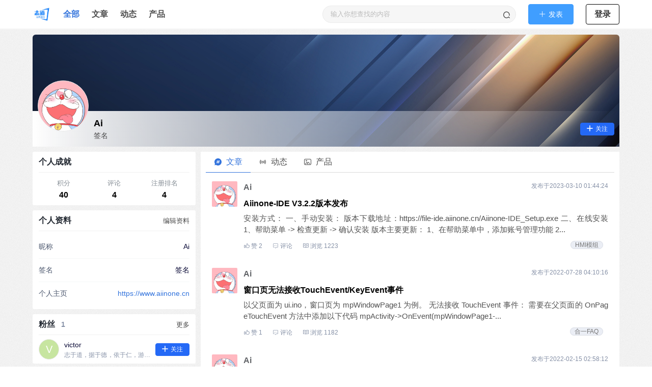

--- FILE ---
content_type: text/html; charset=utf-8
request_url: https://www.google.com/recaptcha/api2/aframe
body_size: 267
content:
<!DOCTYPE HTML><html><head><meta http-equiv="content-type" content="text/html; charset=UTF-8"></head><body><script nonce="n43aXqeE7nu_naBZjNbH5Q">/** Anti-fraud and anti-abuse applications only. See google.com/recaptcha */ try{var clients={'sodar':'https://pagead2.googlesyndication.com/pagead/sodar?'};window.addEventListener("message",function(a){try{if(a.source===window.parent){var b=JSON.parse(a.data);var c=clients[b['id']];if(c){var d=document.createElement('img');d.src=c+b['params']+'&rc='+(localStorage.getItem("rc::a")?sessionStorage.getItem("rc::b"):"");window.document.body.appendChild(d);sessionStorage.setItem("rc::e",parseInt(sessionStorage.getItem("rc::e")||0)+1);localStorage.setItem("rc::h",'1769697796091');}}}catch(b){}});window.parent.postMessage("_grecaptcha_ready", "*");}catch(b){}</script></body></html>

--- FILE ---
content_type: text/css
request_url: https://at.alicdn.com/t/font_1142441_nv082wskcjn.css
body_size: 444
content:
@font-face {
  font-family: "iconfont"; /* Project id 1142441 */
  src: url('//at.alicdn.com/t/font_1142441_nv082wskcjn.woff2?t=1640956836098') format('woff2'),
       url('//at.alicdn.com/t/font_1142441_nv082wskcjn.woff?t=1640956836098') format('woff'),
       url('//at.alicdn.com/t/font_1142441_nv082wskcjn.ttf?t=1640956836098') format('truetype');
}

.iconfont {
  font-family: "iconfont" !important;
  font-size: 16px;
  font-style: normal;
  -webkit-font-smoothing: antialiased;
  -moz-osx-font-smoothing: grayscale;
}

.icon-view:before {
  content: "\e619";
}

.icon-comment:before {
  content: "\e7e0";
}

.icon-return:before {
  content: "\e81a";
}

.icon-size:before {
  content: "\e60a";
}

.icon-exit-fullscreen:before {
  content: "\e676";
}

.icon-fullscreen:before {
  content: "\e677";
}

.icon-nav:before {
  content: "\e617";
}

.icon-message:before {
  content: "\e62a";
}

.icon-log-out:before {
  content: "\e649";
}

.icon-menu:before {
  content: "\e627";
}

.icon-drop-up:before {
  content: "\e62c";
}

.icon-drop-down:before {
  content: "\e727";
}

.icon-search:before {
  content: "\e6a0";
}

.icon-plus:before {
  content: "\e610";
}

.icon-has-favorite:before {
  content: "\e9df";
}

.icon-read:before {
  content: "\e890";
}

.icon-favorite:before {
  content: "\e9ce";
}

.icon-weixin:before {
  content: "\e61c";
}

.icon-write:before {
  content: "\e644";
}

.icon-forbidden:before {
  content: "\e638";
}

.icon-log:before {
  content: "\e624";
}

.icon-tweet2:before {
  content: "\e7c2";
}

.icon-comment1:before {
  content: "\e614";
}

.icon-shenhe:before {
  content: "\e6b5";
}

.icon-add:before {
  content: "\e67b";
}

.icon-emoji:before {
  content: "\e621";
}

.icon-image:before {
  content: "\e623";
}

.icon-score:before {
  content: "\e61b";
}

.icon-home:before {
  content: "\e632";
}

.icon-link:before {
  content: "\e60f";
}

.icon-net:before {
  content: "\e60b";
}

.icon-captcha:before {
  content: "\e600";
}

.icon-dashboard:before {
  content: "\e602";
}

.icon-book:before {
  content: "\e6f3";
}

.icon-open-source:before {
  content: "\edcd";
}

.icon-arrowright:before {
  content: "\e625";
}

.icon-sort:before {
  content: "\e613";
}

.icon-qq:before {
  content: "\e6ca";
}

.icon-like:before {
  content: "\e608";
}

.icon-loading:before {
  content: "\e68f";
}

.icon-setting:before {
  content: "\e6ef";
}

.icon-article:before {
  content: "\e650";
}

.icon-publish:before {
  content: "\e635";
}

.icon-close:before {
  content: "\e633";
}

.icon-share:before {
  content: "\e626";
}

.icon-favorites:before {
  content: "\e7e9";
}

.icon-delete:before {
  content: "\e6cf";
}

.icon-upload:before {
  content: "\e61a";
}

.icon-edit:before {
  content: "\e65c";
}

.icon-category:before {
  content: "\e63b";
}

.icon-topic:before {
  content: "\e73f";
}

.icon-right:before {
  content: "\e70d";
}

.icon-left:before {
  content: "\e70e";
}

.icon-github:before {
  content: "\e709";
}

.icon-password:before {
  content: "\e66b";
}

.icon-email:before {
  content: "\e675";
}

.icon-username:before {
  content: "\e622";
}

.icon-tag:before {
  content: "\e8c1";
}

.icon-tags:before {
  content: "\e605";
}



--- FILE ---
content_type: application/javascript; charset=UTF-8
request_url: https://bbs.aiinone.cn/_nuxt/0255967.js
body_size: 1692
content:
(window.webpackJsonp=window.webpackJsonp||[]).push([[75,16],{458:function(e,t,r){var content=r(464);content.__esModule&&(content=content.default),"string"==typeof content&&(content=[[e.i,content,""]]),content.locals&&(e.exports=content.locals);(0,r(6).default)("3cbb6fc2",content,!0,{sourceMap:!1})},463:function(e,t,r){"use strict";r(458)},464:function(e,t,r){var n=r(5)(!1);n.push([e.i,".pagination[data-v-3e19a658]{margin:10px 0}",""]),e.exports=n},470:function(e,t,r){"use strict";r.r(t);var n={props:{page:{type:Object,default:function(){return{page:1,total:0,limit:20}},required:!0},urlPrefix:{type:String,default:"/",required:!0}},computed:{pageList:function(){var e=this.page.page-2,t=this.page.page+2,r=this.getTotalPage();if(e<=0){for(var n=[],i=1;i<=5&&i<=r;i++)n.push(i);return n}if(t>r){for(var o=[],l=r-5<=0?1:r-5;l>0&&l<=r;l++)o.push(l);return o}return[this.page.page-2,this.page.page-1,this.page.page,this.page.page+1,this.page.page+2]},previousPageUrl:function(){return this.getPreviousPageUrl()},nextPageUrl:function(){return this.getNextPageUrl()}},methods:{getNextPageUrl:function(){var e=this.page.page+1;return e>this.getTotalPage()?"":this.getPageUrl(e)},getPreviousPageUrl:function(){var e=this.page.page-1;return e<=0?"":this.getPageUrl(e)},getPageUrl:function(e){return this.page.page===e?"javascript:void(0)":this.urlPrefix+e},getTotalPage:function(){return this.page.total%this.page.limit>0?parseInt(this.page.total/this.page.limit)+1:this.page.total/this.page.limit}}},o=(r(463),r(4)),component=Object(o.a)(n,(function(){var e=this,t=e.$createElement,r=e._self._c||t;return e.page.total>0?r("nav",{staticClass:"pagination is-small",attrs:{role:"navigation","aria-label":"pagination"}},[e.previousPageUrl?r("a",{staticClass:"pagination-previous",attrs:{href:e.previousPageUrl}},[e._v("上一页")]):r("a",{staticClass:"pagination-previous",attrs:{disabled:""}},[e._v("上一页")]),e._v(" "),e.nextPageUrl?r("a",{staticClass:"pagination-previous",attrs:{href:e.nextPageUrl}},[e._v("下一页")]):r("a",{staticClass:"pagination-previous",attrs:{disabled:""}},[e._v("下一页")]),e._v(" "),r("ul",{staticClass:"pagination-list"},e._l(e.pageList,(function(p){return r("li",{key:p},[r("a",{staticClass:"pagination-link",class:{"is-current":p==e.page.page},attrs:{href:e.getPageUrl(p)}},[e._v(e._s(p))])])})),0)]):e._e()}),[],!1,null,"3e19a658",null);t.default=component.exports},548:function(e,t,r){var content=r(781);content.__esModule&&(content=content.default),"string"==typeof content&&(content=[[e.i,content,""]]),content.locals&&(e.exports=content.locals);(0,r(6).default)("6328eb56",content,!0,{sourceMap:!1})},780:function(e,t,r){"use strict";r(548)},781:function(e,t,r){var n=r(5)(!1);n.push([e.i,".score-logs[data-v-1b4eb3a1]{font-size:1rem}.score-logs li[data-v-1b4eb3a1]{line-height:2}.score-logs li .score-type[data-v-1b4eb3a1]{color:green}.score-logs li .score-score span[data-v-1b4eb3a1]{font-weight:700}.score-logs li .score-description[data-v-1b4eb3a1],.score-logs li .score-time[data-v-1b4eb3a1]{color:#777}.score-logs li.plus .score-type[data-v-1b4eb3a1]{color:red}",""]),e.exports=n},831:function(e,t,r){"use strict";r.r(t);var n=r(26),o=r(2),l=(r(12),r(13),r(31),r(32),{layout:"ucenter",middleware:"authenticated",asyncData:function(e){return Object(o.a)(regeneratorRuntime.mark((function t(){var r,o,l,c,v;return regeneratorRuntime.wrap((function(t){for(;;)switch(t.prev=t.next){case 0:return r=e.$axios,o=e.query,t.next=3,Promise.all([r.get("/api/user/scorelogs?page="+(o.p||1))]);case 3:return l=t.sent,c=Object(n.a)(l,1),v=c[0],t.abrupt("return",{scoreLogsPage:v});case 7:case"end":return t.stop()}}),t)})))()}}),c=(r(780),r(4)),component=Object(c.a)(l,(function(){var e=this,t=e.$createElement,r=e._self._c||t;return r("div",{staticClass:"widget"},[r("div",{staticClass:"widget-header"},[e._v("积分记录")]),e._v(" "),r("div",{staticClass:"widget-content"},[r("ul",{staticClass:"score-logs"},e._l(e.scoreLogsPage.results,(function(t){return r("li",{key:t.id,class:{plus:0===t.type}},[r("span",{staticClass:"score-type"},[e._v(e._s(0===t.type?"获得积分":"减少积分"))]),e._v(" "),r("span",{staticClass:"score-score"},[r("i",{staticClass:"iconfont icon-score"}),r("span",[e._v(e._s(t.score))])]),e._v(" "),r("span",{staticClass:"score-description"},[e._v(e._s(t.description))]),e._v(" "),r("span",{staticClass:"score-time"},[e._v("@"+e._s(e._f("formatDate")(t.createTime)))])])})),0),e._v(" "),r("pagination",{attrs:{page:e.scoreLogsPage.page,"url-prefix":"/user/scores?p="}})],1)])}),[],!1,null,"1b4eb3a1",null);t.default=component.exports;installComponents(component,{Pagination:r(470).default})}}]);

--- FILE ---
content_type: application/javascript; charset=UTF-8
request_url: https://bbs.aiinone.cn/_nuxt/93d0040.js
body_size: 42420
content:
(window.webpackJsonp=window.webpackJsonp||[]).push([[4],[,function(t,e,n){"use strict";n.d(e,"k",(function(){return w})),n.d(e,"m",(function(){return y})),n.d(e,"l",(function(){return k})),n.d(e,"e",(function(){return O})),n.d(e,"b",(function(){return _})),n.d(e,"s",(function(){return j})),n.d(e,"g",(function(){return C})),n.d(e,"h",(function(){return I})),n.d(e,"d",(function(){return $})),n.d(e,"r",(function(){return z})),n.d(e,"j",(function(){return R})),n.d(e,"t",(function(){return S})),n.d(e,"o",(function(){return U})),n.d(e,"q",(function(){return P})),n.d(e,"f",(function(){return M})),n.d(e,"c",(function(){return T})),n.d(e,"i",(function(){return A})),n.d(e,"p",(function(){return E})),n.d(e,"a",(function(){return Z})),n.d(e,"u",(function(){return K})),n.d(e,"n",(function(){return Q}));n(52),n(34),n(47),n(53),n(62),n(33),n(63);var o=n(30),r=n(2),c=n(29),l=n(26),d=(n(12),n(13),n(36),n(297),n(35),n(76),n(60),n(39),n(31),n(32),n(49),n(20),n(69),n(197),n(120),n(198),n(61),n(162),n(301),n(59),n(75),n(0)),f=n(45);function m(object,t){var e=Object.keys(object);if(Object.getOwnPropertySymbols){var n=Object.getOwnPropertySymbols(object);t&&(n=n.filter((function(t){return Object.getOwnPropertyDescriptor(object,t).enumerable}))),e.push.apply(e,n)}return e}function h(t){for(var i=1;i<arguments.length;i++){var source=null!=arguments[i]?arguments[i]:{};i%2?m(Object(source),!0).forEach((function(e){Object(c.a)(t,e,source[e])})):Object.getOwnPropertyDescriptors?Object.defineProperties(t,Object.getOwnPropertyDescriptors(source)):m(Object(source)).forEach((function(e){Object.defineProperty(t,e,Object.getOwnPropertyDescriptor(source,e))}))}return t}function v(t,e){var n="undefined"!=typeof Symbol&&t[Symbol.iterator]||t["@@iterator"];if(!n){if(Array.isArray(t)||(n=function(t,e){if(!t)return;if("string"==typeof t)return x(t,e);var n=Object.prototype.toString.call(t).slice(8,-1);"Object"===n&&t.constructor&&(n=t.constructor.name);if("Map"===n||"Set"===n)return Array.from(t);if("Arguments"===n||/^(?:Ui|I)nt(?:8|16|32)(?:Clamped)?Array$/.test(n))return x(t,e)}(t))||e&&t&&"number"==typeof t.length){n&&(t=n);var i=0,o=function(){};return{s:o,n:function(){return i>=t.length?{done:!0}:{done:!1,value:t[i++]}},e:function(t){throw t},f:o}}throw new TypeError("Invalid attempt to iterate non-iterable instance.\nIn order to be iterable, non-array objects must have a [Symbol.iterator]() method.")}var r,c=!0,l=!1;return{s:function(){n=n.call(t)},n:function(){var t=n.next();return c=t.done,t},e:function(t){l=!0,r=t},f:function(){try{c||null==n.return||n.return()}finally{if(l)throw r}}}}function x(t,e){(null==e||e>t.length)&&(e=t.length);for(var i=0,n=new Array(e);i<e;i++)n[i]=t[i];return n}function w(t){d.default.config.errorHandler&&d.default.config.errorHandler(t)}function y(t){return t.then((function(t){return t.default||t}))}function k(t){return t.$options&&"function"==typeof t.$options.fetch&&!t.$options.fetch.length}function O(t){var e,n=arguments.length>1&&void 0!==arguments[1]?arguments[1]:[],o=t.$children||[],r=v(o);try{for(r.s();!(e=r.n()).done;){var c=e.value;c.$fetch?n.push(c):c.$children&&O(c,n)}}catch(t){r.e(t)}finally{r.f()}return n}function _(t,e){if(e||!t.options.__hasNuxtData){var n=t.options._originDataFn||t.options.data||function(){return{}};t.options._originDataFn=n,t.options.data=function(){var data=n.call(this,this);return this.$ssrContext&&(e=this.$ssrContext.asyncData[t.cid]),h(h({},data),e)},t.options.__hasNuxtData=!0,t._Ctor&&t._Ctor.options&&(t._Ctor.options.data=t.options.data)}}function j(t){return t.options&&t._Ctor===t||(t.options?(t._Ctor=t,t.extendOptions=t.options):(t=d.default.extend(t))._Ctor=t,!t.options.name&&t.options.__file&&(t.options.name=t.options.__file)),t}function C(t){var e=arguments.length>1&&void 0!==arguments[1]&&arguments[1],n=arguments.length>2&&void 0!==arguments[2]?arguments[2]:"components";return Array.prototype.concat.apply([],t.matched.map((function(t,o){return Object.keys(t[n]).map((function(r){return e&&e.push(o),t[n][r]}))})))}function I(t){var e=arguments.length>1&&void 0!==arguments[1]&&arguments[1];return C(t,e,"instances")}function $(t,e){return Array.prototype.concat.apply([],t.matched.map((function(t,n){return Object.keys(t.components).reduce((function(o,r){return t.components[r]?o.push(e(t.components[r],t.instances[r],t,r,n)):delete t.components[r],o}),[])})))}function z(t,e){return Promise.all($(t,function(){var t=Object(r.a)(regeneratorRuntime.mark((function t(n,o,r,c){var l,d;return regeneratorRuntime.wrap((function(t){for(;;)switch(t.prev=t.next){case 0:if("function"!=typeof n||n.options){t.next=11;break}return t.prev=1,t.next=4,n();case 4:n=t.sent,t.next=11;break;case 7:throw t.prev=7,t.t0=t.catch(1),t.t0&&"ChunkLoadError"===t.t0.name&&"undefined"!=typeof window&&window.sessionStorage&&(l=Date.now(),(!(d=parseInt(window.sessionStorage.getItem("nuxt-reload")))||d+6e4<l)&&(window.sessionStorage.setItem("nuxt-reload",l),window.location.reload(!0))),t.t0;case 11:return r.components[c]=n=j(n),t.abrupt("return","function"==typeof e?e(n,o,r,c):n);case 13:case"end":return t.stop()}}),t,null,[[1,7]])})));return function(e,n,o,r){return t.apply(this,arguments)}}()))}function R(t){return D.apply(this,arguments)}function D(){return(D=Object(r.a)(regeneratorRuntime.mark((function t(e){return regeneratorRuntime.wrap((function(t){for(;;)switch(t.prev=t.next){case 0:if(e){t.next=2;break}return t.abrupt("return");case 2:return t.next=4,z(e);case 4:return t.abrupt("return",h(h({},e),{},{meta:C(e).map((function(t,n){return h(h({},t.options.meta),(e.matched[n]||{}).meta)}))}));case 5:case"end":return t.stop()}}),t)})))).apply(this,arguments)}function S(t,e){return L.apply(this,arguments)}function L(){return(L=Object(r.a)(regeneratorRuntime.mark((function t(e,n){var r,c,d,m;return regeneratorRuntime.wrap((function(t){for(;;)switch(t.prev=t.next){case 0:return e.context||(e.context={isStatic:!1,isDev:!1,isHMR:!1,app:e,store:e.store,payload:n.payload,error:n.error,base:e.router.options.base,env:{}},n.req&&(e.context.req=n.req),n.res&&(e.context.res=n.res),n.ssrContext&&(e.context.ssrContext=n.ssrContext),e.context.redirect=function(t,path,n){if(t){e.context._redirected=!0;var r=Object(o.a)(path);if("number"==typeof t||"undefined"!==r&&"object"!==r||(n=path||{},path=t,r=Object(o.a)(path),t=302),"object"===r&&(path=e.router.resolve(path).route.fullPath),!/(^[.]{1,2}\/)|(^\/(?!\/))/.test(path))throw path=Object(f.d)(path,n),window.location.replace(path),new Error("ERR_REDIRECT");e.context.next({path:path,query:n,status:t})}},e.context.nuxtState=window.__NUXT__),t.next=3,Promise.all([R(n.route),R(n.from)]);case 3:r=t.sent,c=Object(l.a)(r,2),d=c[0],m=c[1],n.route&&(e.context.route=d),n.from&&(e.context.from=m),e.context.next=n.next,e.context._redirected=!1,e.context._errored=!1,e.context.isHMR=!1,e.context.params=e.context.route.params||{},e.context.query=e.context.route.query||{};case 15:case"end":return t.stop()}}),t)})))).apply(this,arguments)}function U(t,e){return!t.length||e._redirected||e._errored?Promise.resolve():P(t[0],e).then((function(){return U(t.slice(1),e)}))}function P(t,e){var n;return(n=2===t.length?new Promise((function(n){t(e,(function(t,data){t&&e.error(t),n(data=data||{})}))})):t(e))&&n instanceof Promise&&"function"==typeof n.then?n:Promise.resolve(n)}function M(base,t){if("hash"===t)return window.location.hash.replace(/^#\//,"");base=decodeURI(base).slice(0,-1);var path=decodeURI(window.location.pathname);base&&path.startsWith(base)&&(path=path.slice(base.length));var e=(path||"/")+window.location.search+window.location.hash;return Object(f.c)(e)}function T(t,e){return function(t,e){for(var n=new Array(t.length),i=0;i<t.length;i++)"object"===Object(o.a)(t[i])&&(n[i]=new RegExp("^(?:"+t[i].pattern+")$",Y(e)));return function(e,o){for(var path="",data=e||{},r=(o||{}).pretty?B:encodeURIComponent,c=0;c<t.length;c++){var l=t[c];if("string"!=typeof l){var d=data[l.name||"pathMatch"],f=void 0;if(null==d){if(l.optional){l.partial&&(path+=l.prefix);continue}throw new TypeError('Expected "'+l.name+'" to be defined')}if(Array.isArray(d)){if(!l.repeat)throw new TypeError('Expected "'+l.name+'" to not repeat, but received `'+JSON.stringify(d)+"`");if(0===d.length){if(l.optional)continue;throw new TypeError('Expected "'+l.name+'" to not be empty')}for(var m=0;m<d.length;m++){if(f=r(d[m]),!n[c].test(f))throw new TypeError('Expected all "'+l.name+'" to match "'+l.pattern+'", but received `'+JSON.stringify(f)+"`");path+=(0===m?l.prefix:l.delimiter)+f}}else{if(f=l.asterisk?F(d):r(d),!n[c].test(f))throw new TypeError('Expected "'+l.name+'" to match "'+l.pattern+'", but received "'+f+'"');path+=l.prefix+f}}else path+=l}return path}}(function(t,e){var n,o=[],r=0,c=0,path="",l=e&&e.delimiter||"/";for(;null!=(n=N.exec(t));){var d=n[0],f=n[1],m=n.index;if(path+=t.slice(c,m),c=m+d.length,f)path+=f[1];else{var h=t[c],v=n[2],x=n[3],w=n[4],y=n[5],k=n[6],O=n[7];path&&(o.push(path),path="");var _=null!=v&&null!=h&&h!==v,j="+"===k||"*"===k,C="?"===k||"*"===k,I=n[2]||l,pattern=w||y;o.push({name:x||r++,prefix:v||"",delimiter:I,optional:C,repeat:j,partial:_,asterisk:Boolean(O),pattern:pattern?H(pattern):O?".*":"[^"+X(I)+"]+?"})}}c<t.length&&(path+=t.substr(c));path&&o.push(path);return o}(t,e),e)}function A(t,e){var n={},o=h(h({},t),e);for(var r in o)String(t[r])!==String(e[r])&&(n[r]=!0);return n}function E(t){var e;if(t.message||"string"==typeof t)e=t.message||t;else try{e=JSON.stringify(t,null,2)}catch(n){e="[".concat(t.constructor.name,"]")}return h(h({},t),{},{message:e,statusCode:t.statusCode||t.status||t.response&&t.response.status||500})}window.onNuxtReadyCbs=[],window.onNuxtReady=function(t){window.onNuxtReadyCbs.push(t)};var N=new RegExp(["(\\\\.)","([\\/.])?(?:(?:\\:(\\w+)(?:\\(((?:\\\\.|[^\\\\()])+)\\))?|\\(((?:\\\\.|[^\\\\()])+)\\))([+*?])?|(\\*))"].join("|"),"g");function B(t,e){var n=e?/[?#]/g:/[/?#]/g;return encodeURI(t).replace(n,(function(t){return"%"+t.charCodeAt(0).toString(16).toUpperCase()}))}function F(t){return B(t,!0)}function X(t){return t.replace(/([.+*?=^!:${}()[\]|/\\])/g,"\\$1")}function H(t){return t.replace(/([=!:$/()])/g,"\\$1")}function Y(t){return t&&t.sensitive?"":"i"}function Z(t,e,n){t.$options[e]||(t.$options[e]=[]),t.$options[e].includes(n)||t.$options[e].push(n)}var K=f.b,Q=(f.e,f.a)},,,,,,,,,,,,,,,,,,,,,,,,function(t,e,n){"use strict";var o=n(72),r=n(73),c=function(){function t(){Object(o.a)(this,t)}return Object(r.a)(t,[{key:"hasRole",value:function(t,e){if(!t||!t.roles||!t.roles.length)return!1;for(var i=0;i<t.roles.length;i++)if(t.roles[i]===e)return!0;return!1}},{key:"hasAnyRole",value:function(t){for(var e=arguments.length,n=new Array(e>1?e-1:0),o=1;o<e;o++)n[o-1]=arguments[o];if(!n||!n.length)return!1;for(var i=0;i<n.length;i++)if(this.hasRole(t,n[i]))return!0;return!1}},{key:"isOwner",value:function(t){return this.hasRole(t,"owner")}},{key:"isAdmin",value:function(t){return this.hasRole(t,"admin")}}]),t}();e.a=new c},,,,,,,,,,,,,,,,,,,,,function(t,e,n){"use strict";n.d(e,"b",(function(){return Rn})),n.d(e,"a",(function(){return U}));var o={};n.r(o),n.d(o,"ArticleList",(function(){return ft})),n.d(o,"Avatar",(function(){return pt})),n.d(o,"AvatarEdit",(function(){return mt})),n.d(o,"CheckIn",(function(){return ht})),n.d(o,"Comment",(function(){return bt})),n.d(o,"CommentInput",(function(){return gt})),n.d(o,"CommentList",(function(){return vt})),n.d(o,"CreateTopicBtn",(function(){return xt})),n.d(o,"FansWidget",(function(){return wt})),n.d(o,"FollowBtn",(function(){return yt})),n.d(o,"FollowWidget",(function(){return kt})),n.d(o,"FriendLinks",(function(){return Ot})),n.d(o,"GithubLogin",(function(){return _t})),n.d(o,"ImageUpload",(function(){return jt})),n.d(o,"LoadMore",(function(){return Ct})),n.d(o,"MarkdownEditor",(function(){return It})),n.d(o,"MobileNav",(function(){return $t})),n.d(o,"MobileNodes",(function(){return zt})),n.d(o,"MobileSidebar",(function(){return Rt})),n.d(o,"MsgNotice",(function(){return Dt})),n.d(o,"MyCounts",(function(){return St})),n.d(o,"MyFooter",(function(){return Lt})),n.d(o,"MyNav",(function(){return Ut})),n.d(o,"MyProfile",(function(){return Pt})),n.d(o,"OscLogin",(function(){return Mt})),n.d(o,"Overlay",(function(){return Tt})),n.d(o,"Pagination",(function(){return At})),n.d(o,"PcNav",(function(){return Et})),n.d(o,"ProductList",(function(){return Nt})),n.d(o,"ProjectList",(function(){return Bt})),n.d(o,"QqLogin",(function(){return Ft})),n.d(o,"ScoreRank",(function(){return qt})),n.d(o,"SearchInput",(function(){return Xt})),n.d(o,"SearchTopicList",(function(){return Ht})),n.d(o,"SearchTopicsNav",(function(){return Yt})),n.d(o,"SimpleEditor",(function(){return Zt})),n.d(o,"SiteNotice",(function(){return Kt})),n.d(o,"TagInput",(function(){return Qt})),n.d(o,"TopicList",(function(){return Jt})),n.d(o,"TopicManageMenu",(function(){return Wt})),n.d(o,"TopicShareBox",(function(){return Gt})),n.d(o,"TopicsNav",(function(){return Vt})),n.d(o,"UploadAttachment",(function(){return te})),n.d(o,"UserCenterSidebar",(function(){return ee})),n.d(o,"UserFollowList",(function(){return ne})),n.d(o,"UserInfo",(function(){return ie})),n.d(o,"UserProfile",(function(){return oe}));n(39),n(34),n(36),n(62),n(33),n(63);var r=n(2),c=n(29),l=(n(12),n(35),n(13),n(60),n(20),n(69),n(0)),d=n(89),f=n(239),m=n(156),h=n.n(m),v=n(74),x=n.n(v),w=(n(31),n(32),n(157)),y=n(45),k=n(1);function O(object,t){var e=Object.keys(object);if(Object.getOwnPropertySymbols){var n=Object.getOwnPropertySymbols(object);t&&(n=n.filter((function(t){return Object.getOwnPropertyDescriptor(object,t).enumerable}))),e.push.apply(e,n)}return e}function _(t){for(var i=1;i<arguments.length;i++){var source=null!=arguments[i]?arguments[i]:{};i%2?O(Object(source),!0).forEach((function(e){Object(c.a)(t,e,source[e])})):Object.getOwnPropertyDescriptors?Object.defineProperties(t,Object.getOwnPropertyDescriptors(source)):O(Object(source)).forEach((function(e){Object.defineProperty(t,e,Object.getOwnPropertyDescriptor(source,e))}))}return t}var j=function(){};l.default.use(w.a);var C={mode:"history",base:"/",linkActiveClass:"nuxt-link-active",linkExactActiveClass:"nuxt-link-exact-active",scrollBehavior:function(t,e,n){return{x:0,y:0}},routes:[{path:"/about",component:function(){return Object(k.m)(n.e(32).then(n.bind(null,806)))},name:"about"},{path:"/articles",component:function(){return Object(k.m)(n.e(38).then(n.bind(null,807)))},name:"articles"},{path:"/redirect",component:function(){return Object(k.m)(n.e(42).then(n.bind(null,808)))},name:"redirect"},{path:"/search",component:function(){return Object(k.m)(n.e(43).then(n.bind(null,809)))},name:"search"},{path:"/topics",component:function(){return Object(k.m)(n.e(48).then(n.bind(null,810)))},children:[{path:"",component:function(){return Object(k.m)(n.e(54).then(n.bind(null,811)))},name:"topics"},{path:"node/feed",component:function(){return Object(k.m)(n.e(56).then(n.bind(null,812)))},name:"topics-node-feed"},{path:"node/newest",component:function(){return Object(k.m)(n.e(57).then(n.bind(null,813)))},name:"topics-node-newest"},{path:"node/recommend",component:function(){return Object(k.m)(n.e(58).then(n.bind(null,814)))},name:"topics-node-recommend"},{path:"node/:nodeId?",component:function(){return Object(k.m)(n.e(55).then(n.bind(null,815)))},name:"topics-node-nodeId"},{path:"tag/:tagId?",component:function(){return Object(k.m)(n.e(59).then(n.bind(null,816)))},name:"topics-tag-tagId"},{path:":type",component:function(){return Object(k.m)(n.e(49).then(n.bind(null,817)))},name:"topics-type"},{path:":type/node/feed",component:function(){return Object(k.m)(n.e(51).then(n.bind(null,818)))},name:"topics-type-node-feed"},{path:":type/node/newest",component:function(){return Object(k.m)(n.e(52).then(n.bind(null,819)))},name:"topics-type-node-newest"},{path:":type/node/recommend",component:function(){return Object(k.m)(n.e(53).then(n.bind(null,820)))},name:"topics-type-node-recommend"},{path:":type/node/:nodeId?",component:function(){return Object(k.m)(n.e(50).then(n.bind(null,821)))},name:"topics-type-node-nodeId"}]},{path:"/article/create",component:function(){return Object(k.m)(Promise.all([n.e(0),n.e(34)]).then(n.bind(null,822)))},name:"article-create"},{path:"/topic/create",component:function(){return Object(k.m)(Promise.all([n.e(1),n.e(0),n.e(3),n.e(46)]).then(n.bind(null,823)))},name:"topic-create"},{path:"/user/favorites",component:function(){return Object(k.m)(n.e(65).then(n.bind(null,824)))},name:"user-favorites"},{path:"/user/messages",component:function(){return Object(k.m)(n.e(67).then(n.bind(null,825)))},name:"user-messages"},{path:"/user/migrate",component:function(){return Object(k.m)(n.e(68).then(n.bind(null,826)))},name:"user-migrate"},{path:"/user/profile",component:function(){return Object(k.m)(n.e(70).then(n.bind(null,827)))},children:[{path:"",component:function(){return Object(k.m)(n.e(72).then(n.bind(null,828)))},name:"user-profile"},{path:"account",component:function(){return Object(k.m)(n.e(71).then(n.bind(null,829)))},name:"user-profile-account"},{path:"index.bak",component:function(){return Object(k.m)(n.e(73).then(n.bind(null,830)))},name:"user-profile-index.bak"}]},{path:"/user/scores",component:function(){return Object(k.m)(n.e(75).then(n.bind(null,831)))},name:"user-scores"},{path:"/user/signin",component:function(){return Object(k.m)(n.e(76).then(n.bind(null,832)))},name:"user-signin"},{path:"/user/signup",component:function(){return Object(k.m)(n.e(77).then(n.bind(null,833)))},name:"user-signup"},{path:"/user/email/verify",component:function(){return Object(k.m)(n.e(64).then(n.bind(null,834)))},name:"user-email-verify"},{path:"/user/github/callback",component:function(){return Object(k.m)(n.e(66).then(n.bind(null,835)))},name:"user-github-callback"},{path:"/user/osc/callback",component:function(){return Object(k.m)(n.e(69).then(n.bind(null,836)))},name:"user-osc-callback"},{path:"/user/qq/callback",component:function(){return Object(k.m)(n.e(74).then(n.bind(null,837)))},name:"user-qq-callback"},{path:"/article/edit/:id?",component:function(){return Object(k.m)(Promise.all([n.e(0),n.e(35)]).then(n.bind(null,838)))},name:"article-edit-id"},{path:"/article/redirect/:id?",component:function(){return Object(k.m)(n.e(36).then(n.bind(null,839)))},name:"article-redirect-id"},{path:"/topic/edit/:id?",component:function(){return Object(k.m)(Promise.all([n.e(1),n.e(0),n.e(3),n.e(47)]).then(n.bind(null,840)))},name:"topic-edit-id"},{path:"/article/:id?",component:function(){return Object(k.m)(Promise.all([n.e(1),n.e(0),n.e(2),n.e(33)]).then(n.bind(null,841)))},name:"article-id"},{path:"/articles/:tagId",component:function(){return Object(k.m)(n.e(37).then(n.bind(null,842)))},name:"articles-tagId"},{path:"/link/:id?",component:function(){return Object(k.m)(n.e(40).then(n.bind(null,843)))},name:"link-id"},{path:"/links/:page?",component:function(){return Object(k.m)(n.e(41).then(n.bind(null,844)))},name:"links-page"},{path:"/tags/:page?",component:function(){return Object(k.m)(n.e(44).then(n.bind(null,845)))},name:"tags-page"},{path:"/topic/:id?",component:function(){return Object(k.m)(Promise.all([n.e(1),n.e(0),n.e(2),n.e(45)]).then(n.bind(null,846)))},name:"topic-id"},{path:"/user/:userId?",component:function(){return Object(k.m)(n.e(60).then(n.bind(null,847)))},children:[{path:"",component:function(){return Object(k.m)(n.e(61).then(n.bind(null,848)))},name:"user-userId"},{path:"products",component:function(){return Object(k.m)(n.e(62).then(n.bind(null,849)))},name:"user-userId-products"},{path:"tweets",component:function(){return Object(k.m)(n.e(63).then(n.bind(null,850)))},name:"user-userId-tweets"}]},{path:"/",component:function(){return Object(k.m)(n.e(39).then(n.bind(null,851)))},name:"index"}],fallback:!1};function I(t,e){var base=e._app&&e._app.basePath||C.base,n=new w.a(_(_({},C),{},{base:base})),o=n.push;n.push=function(t){var e=arguments.length>1&&void 0!==arguments[1]?arguments[1]:j,n=arguments.length>2?arguments[2]:void 0;return o.call(this,t,e,n)};var r=n.resolve.bind(n);return n.resolve=function(t,e,n){return"string"==typeof t&&(t=Object(y.c)(t)),r(t,e,n)},n}var $={name:"NuxtChild",functional:!0,props:{nuxtChildKey:{type:String,default:""},keepAlive:Boolean,keepAliveProps:{type:Object,default:void 0}},render:function(t,e){var n=e.parent,data=e.data,o=e.props,r=n.$createElement;data.nuxtChild=!0;for(var c=n,l=n.$nuxt.nuxt.transitions,d=n.$nuxt.nuxt.defaultTransition,f=0;n;)n.$vnode&&n.$vnode.data.nuxtChild&&f++,n=n.$parent;data.nuxtChildDepth=f;var m=l[f]||d,h={};z.forEach((function(t){void 0!==m[t]&&(h[t]=m[t])}));var v={};R.forEach((function(t){"function"==typeof m[t]&&(v[t]=m[t].bind(c))}));var x=v.beforeEnter;if(v.beforeEnter=function(t){if(window.$nuxt.$nextTick((function(){window.$nuxt.$emit("triggerScroll")})),x)return x.call(c,t)},!1===m.css){var w=v.leave;(!w||w.length<2)&&(v.leave=function(t,e){w&&w.call(c,t),c.$nextTick(e)})}var y=r("routerView",data);return o.keepAlive&&(y=r("keep-alive",{props:o.keepAliveProps},[y])),r("transition",{props:h,on:v},[y])}},z=["name","mode","appear","css","type","duration","enterClass","leaveClass","appearClass","enterActiveClass","enterActiveClass","leaveActiveClass","appearActiveClass","enterToClass","leaveToClass","appearToClass"],R=["beforeEnter","enter","afterEnter","enterCancelled","beforeLeave","leave","afterLeave","leaveCancelled","beforeAppear","appear","afterAppear","appearCancelled"],D=[function(){var t=this.$createElement,e=this._self._c||t;return e("div",[e("img",{staticStyle:{"max-width":"100px"},attrs:{src:n(166)}})])}],S={layout:"no-footer",props:{error:{type:Object,default:null}}},L=(n(308),n(4)),U=Object(L.a)(S,(function(){var t=this,e=t.$createElement,n=t._self._c||e;return n("section",{staticClass:"main"},[n("div",{staticClass:"container"},[n("div",{staticClass:"error"},[t._m(0),t._v(" "),n("div",{staticClass:"description"},[404===t.error.statusCode?n("span",[t._v(t._s(t.error.message?t.error.message:"页面没找到"))]):t._e(),t._v(" "),403===t.error.statusCode?n("span",[t._v(t._s(t.error.message?t.error.message:"forbidden"))]):n("span",[t._v(t._s(t.error.statusCode)+" 页面异常")])]),t._v(" "),n("div",{staticClass:"report"},[n("nuxt-link",{attrs:{to:"/topic/create",target:"_blank"}},[t._v("点击这里反馈该问题>>")])],1)])])])}),D,!1,null,"a3c59f3a",null).exports,P=n(26),M=(n(61),{name:"Nuxt",components:{NuxtChild:$,NuxtError:U},props:{nuxtChildKey:{type:String,default:void 0},keepAlive:Boolean,keepAliveProps:{type:Object,default:void 0},name:{type:String,default:"default"}},errorCaptured:function(t){this.displayingNuxtError&&(this.errorFromNuxtError=t,this.$forceUpdate())},computed:{routerViewKey:function(){if(void 0!==this.nuxtChildKey||this.$route.matched.length>1)return this.nuxtChildKey||Object(k.c)(this.$route.matched[0].path)(this.$route.params);var t=Object(P.a)(this.$route.matched,1)[0];if(!t)return this.$route.path;var e=t.components.default;if(e&&e.options){var n=e.options;if(n.key)return"function"==typeof n.key?n.key(this.$route):n.key}return/\/$/.test(t.path)?this.$route.path:this.$route.path.replace(/\/$/,"")}},beforeCreate:function(){l.default.util.defineReactive(this,"nuxt",this.$root.$options.nuxt)},render:function(t){var e=this;return this.nuxt.err?this.errorFromNuxtError?(this.$nextTick((function(){return e.errorFromNuxtError=!1})),t("div",{},[t("h2","An error occurred while showing the error page"),t("p","Unfortunately an error occurred and while showing the error page another error occurred"),t("p","Error details: ".concat(this.errorFromNuxtError.toString())),t("nuxt-link",{props:{to:"/"}},"Go back to home")])):(this.displayingNuxtError=!0,this.$nextTick((function(){return e.displayingNuxtError=!1})),t(U,{props:{error:this.nuxt.err}})):t("NuxtChild",{key:this.routerViewKey,props:this.$props})}}),T=(n(49),n(52),n(47),n(53),n(92),{name:"NuxtLoading",data:function(){return{percent:0,show:!1,canSucceed:!0,reversed:!1,skipTimerCount:0,rtl:!1,throttle:200,duration:5e3,continuous:!1}},computed:{left:function(){return!(!this.continuous&&!this.rtl)&&(this.rtl?this.reversed?"0px":"auto":this.reversed?"auto":"0px")}},beforeDestroy:function(){this.clear()},methods:{clear:function(){clearInterval(this._timer),clearTimeout(this._throttle),this._timer=null},start:function(){var t=this;return this.clear(),this.percent=0,this.reversed=!1,this.skipTimerCount=0,this.canSucceed=!0,this.throttle?this._throttle=setTimeout((function(){return t.startTimer()}),this.throttle):this.startTimer(),this},set:function(t){return this.show=!0,this.canSucceed=!0,this.percent=Math.min(100,Math.max(0,Math.floor(t))),this},get:function(){return this.percent},increase:function(t){return this.percent=Math.min(100,Math.floor(this.percent+t)),this},decrease:function(t){return this.percent=Math.max(0,Math.floor(this.percent-t)),this},pause:function(){return clearInterval(this._timer),this},resume:function(){return this.startTimer(),this},finish:function(){return this.percent=this.reversed?0:100,this.hide(),this},hide:function(){var t=this;return this.clear(),setTimeout((function(){t.show=!1,t.$nextTick((function(){t.percent=0,t.reversed=!1}))}),500),this},fail:function(t){return this.canSucceed=!1,this},startTimer:function(){var t=this;this.show||(this.show=!0),void 0===this._cut&&(this._cut=1e4/Math.floor(this.duration)),this._timer=setInterval((function(){t.skipTimerCount>0?t.skipTimerCount--:(t.reversed?t.decrease(t._cut):t.increase(t._cut),t.continuous&&(t.percent>=100||t.percent<=0)&&(t.skipTimerCount=1,t.reversed=!t.reversed))}),100)}},render:function(t){var e=t(!1);return this.show&&(e=t("div",{staticClass:"nuxt-progress",class:{"nuxt-progress-notransition":this.skipTimerCount>0,"nuxt-progress-failed":!this.canSucceed},style:{width:this.percent+"%",left:this.left}})),e}}),A=(n(310),Object(L.a)(T,undefined,undefined,!1,null,null,null).exports),E=(n(312),{head:function(){return{bodyAttrs:{class:"has-navbar-fixed-top"}}}}),N=Object(L.a)(E,(function(){var t=this,e=t.$createElement,n=t._self._c||e;return n("div",[n("my-nav"),t._v(" "),n("nuxt"),t._v(" "),n("my-footer")],1)}),[],!1,null,null,null),B=N.exports;installComponents(N,{MyNav:n(151).default,MyFooter:n(235).default});var F={},X=Object(L.a)(F,(function(){var t=this.$createElement;return(this._self._c||t)("nuxt")}),[],!1,null,null,null).exports,H={},Y=Object(L.a)(H,(function(){var t=this,e=t.$createElement,n=t._self._c||e;return n("div",[n("my-nav"),t._v(" "),n("nuxt")],1)}),[],!1,null,null,null),Z=Y.exports;installComponents(Y,{MyNav:n(151).default});var K={middleware:"authenticated",head:function(){return{bodyAttrs:{class:"has-navbar-fixed-top"}}},computed:{user:function(){return this.$store.state.user.current}},methods:{}},Q=Object(L.a)(K,(function(){var t=this,e=t.$createElement,n=t._self._c||e;return n("div",[n("my-nav"),t._v(" "),n("section",{staticClass:"main"},[n("div",{staticClass:"container"},[n("user-profile",{attrs:{user:t.user}}),t._v(" "),n("div",{staticClass:"container main-container right-main size-320"},[n("user-center-sidebar",{attrs:{user:t.user}}),t._v(" "),n("div",{staticClass:"right-container"},[n("nuxt")],1)],1)],1)]),t._v(" "),n("my-footer")],1)}),[],!1,null,"425e8503",null),J=Q.exports;function W(t,e){var n="undefined"!=typeof Symbol&&t[Symbol.iterator]||t["@@iterator"];if(!n){if(Array.isArray(t)||(n=function(t,e){if(!t)return;if("string"==typeof t)return G(t,e);var n=Object.prototype.toString.call(t).slice(8,-1);"Object"===n&&t.constructor&&(n=t.constructor.name);if("Map"===n||"Set"===n)return Array.from(t);if("Arguments"===n||/^(?:Ui|I)nt(?:8|16|32)(?:Clamped)?Array$/.test(n))return G(t,e)}(t))||e&&t&&"number"==typeof t.length){n&&(t=n);var i=0,o=function(){};return{s:o,n:function(){return i>=t.length?{done:!0}:{done:!1,value:t[i++]}},e:function(t){throw t},f:o}}throw new TypeError("Invalid attempt to iterate non-iterable instance.\nIn order to be iterable, non-array objects must have a [Symbol.iterator]() method.")}var r,c=!0,l=!1;return{s:function(){n=n.call(t)},n:function(){var t=n.next();return c=t.done,t},e:function(t){l=!0,r=t},f:function(){try{c||null==n.return||n.return()}finally{if(l)throw r}}}}function G(t,e){(null==e||e>t.length)&&(e=t.length);for(var i=0,n=new Array(e);i<e;i++)n[i]=t[i];return n}installComponents(Q,{MyNav:n(151).default,UserProfile:n(268).default,UserCenterSidebar:n(269).default,MyFooter:n(235).default});var V={_default:Object(k.s)(B),_empty:Object(k.s)(X),"_no-footer":Object(k.s)(Z),_ucenter:Object(k.s)(J)},tt={render:function(t,e){var n=t("NuxtLoading",{ref:"loading"}),o=t(this.layout||"nuxt"),r=t("div",{domProps:{id:"__layout"},key:this.layoutName},[o]),c=t("transition",{props:{name:"layout",mode:"out-in"},on:{beforeEnter:function(t){window.$nuxt.$nextTick((function(){window.$nuxt.$emit("triggerScroll")}))}}},[r]);return t("div",{domProps:{id:"__nuxt"}},[n,c])},data:function(){return{isOnline:!0,layout:null,layoutName:"",nbFetching:0}},beforeCreate:function(){l.default.util.defineReactive(this,"nuxt",this.$options.nuxt)},created:function(){this.$root.$options.$nuxt=this,window.$nuxt=this,this.refreshOnlineStatus(),window.addEventListener("online",this.refreshOnlineStatus),window.addEventListener("offline",this.refreshOnlineStatus),this.error=this.nuxt.error,this.context=this.$options.context},mounted:function(){var t=this;return Object(r.a)(regeneratorRuntime.mark((function e(){return regeneratorRuntime.wrap((function(e){for(;;)switch(e.prev=e.next){case 0:t.$loading=t.$refs.loading;case 1:case"end":return e.stop()}}),e)})))()},watch:{"nuxt.err":"errorChanged"},computed:{isOffline:function(){return!this.isOnline},isFetching:function(){return this.nbFetching>0}},methods:{refreshOnlineStatus:function(){void 0===window.navigator.onLine?this.isOnline=!0:this.isOnline=window.navigator.onLine},refresh:function(){var t=this;return Object(r.a)(regeneratorRuntime.mark((function e(){var n,o;return regeneratorRuntime.wrap((function(e){for(;;)switch(e.prev=e.next){case 0:if((n=Object(k.h)(t.$route)).length){e.next=3;break}return e.abrupt("return");case 3:return t.$loading.start(),o=n.map((function(e){var p=[];if(e.$options.fetch&&e.$options.fetch.length&&p.push(Object(k.q)(e.$options.fetch,t.context)),e.$fetch)p.push(e.$fetch());else{var n,o=W(Object(k.e)(e.$vnode.componentInstance));try{for(o.s();!(n=o.n()).done;){var component=n.value;p.push(component.$fetch())}}catch(t){o.e(t)}finally{o.f()}}return e.$options.asyncData&&p.push(Object(k.q)(e.$options.asyncData,t.context).then((function(t){for(var n in t)l.default.set(e.$data,n,t[n])}))),Promise.all(p)})),e.prev=5,e.next=8,Promise.all(o);case 8:e.next=15;break;case 10:e.prev=10,e.t0=e.catch(5),t.$loading.fail(e.t0),Object(k.k)(e.t0),t.error(e.t0);case 15:t.$loading.finish();case 16:case"end":return e.stop()}}),e,null,[[5,10]])})))()},errorChanged:function(){if(this.nuxt.err){this.$loading&&(this.$loading.fail&&this.$loading.fail(this.nuxt.err),this.$loading.finish&&this.$loading.finish());var t=(U.options||U).layout;"function"==typeof t&&(t=t(this.context)),this.setLayout(t)}},setLayout:function(t){return t&&V["_"+t]||(t="default"),this.layoutName=t,this.layout=V["_"+t],this.layout},loadLayout:function(t){return t&&V["_"+t]||(t="default"),Promise.resolve(V["_"+t])}},components:{NuxtLoading:A}};n(201),n(59);function et(t,e){var n="undefined"!=typeof Symbol&&t[Symbol.iterator]||t["@@iterator"];if(!n){if(Array.isArray(t)||(n=function(t,e){if(!t)return;if("string"==typeof t)return nt(t,e);var n=Object.prototype.toString.call(t).slice(8,-1);"Object"===n&&t.constructor&&(n=t.constructor.name);if("Map"===n||"Set"===n)return Array.from(t);if("Arguments"===n||/^(?:Ui|I)nt(?:8|16|32)(?:Clamped)?Array$/.test(n))return nt(t,e)}(t))||e&&t&&"number"==typeof t.length){n&&(t=n);var i=0,o=function(){};return{s:o,n:function(){return i>=t.length?{done:!0}:{done:!1,value:t[i++]}},e:function(t){throw t},f:o}}throw new TypeError("Invalid attempt to iterate non-iterable instance.\nIn order to be iterable, non-array objects must have a [Symbol.iterator]() method.")}var r,c=!0,l=!1;return{s:function(){n=n.call(t)},n:function(){var t=n.next();return c=t.done,t},e:function(t){l=!0,r=t},f:function(){try{c||null==n.return||n.return()}finally{if(l)throw r}}}}function nt(t,e){(null==e||e>t.length)&&(e=t.length);for(var i=0,n=new Array(e);i<e;i++)n[i]=t[i];return n}l.default.use(d.a);var it=["state","getters","actions","mutations"],ot={};(ot=function(t,e){if((t=t.default||t).commit)throw new Error("[nuxt] ".concat(e," should export a method that returns a Vuex instance."));return"function"!=typeof t&&(t=Object.assign({},t)),st(t,e)}(n(347),"store/index.js")).modules=ot.modules||{},ct(n(348),"config.js"),ct(n(349),"env.js"),ct(n(350),"search.js"),ct(n(351),"user.js");var at=ot instanceof Function?ot:function(){return new d.a.Store(Object.assign({strict:!1},ot))};function st(t,e){if(t.state&&"function"!=typeof t.state){console.warn("'state' should be a method that returns an object in ".concat(e));var n=Object.assign({},t.state);t=Object.assign({},t,{state:function(){return n}})}return t}function ct(t,e){t=t.default||t;var n=e.replace(/\.(js|mjs)$/,"").split("/"),o=n[n.length-1],r="store/".concat(e);if(t="state"===o?function(t,e){if("function"!=typeof t){console.warn("".concat(e," should export a method that returns an object"));var n=Object.assign({},t);return function(){return n}}return st(t,e)}(t,r):st(t,r),it.includes(o)){var c=o;ut(lt(ot,n,{isProperty:!0}),t,c)}else{"index"===o&&(n.pop(),o=n[n.length-1]);var l,d=lt(ot,n),f=et(it);try{for(f.s();!(l=f.n()).done;){var m=l.value;ut(d,t[m],m)}}catch(t){f.e(t)}finally{f.f()}!1===t.namespaced&&delete d.namespaced}}function lt(t,e){var n=arguments.length>2&&void 0!==arguments[2]?arguments[2]:{},o=n.isProperty,r=void 0!==o&&o;if(!e.length||r&&1===e.length)return t;var c=e.shift();return t.modules[c]=t.modules[c]||{},t.modules[c].namespaced=!0,t.modules[c].modules=t.modules[c].modules||{},lt(t.modules[c],e,{isProperty:r})}function ut(t,e,n){e&&("state"===n?t.state=e||t.state:t[n]=Object.assign({},t[n],e))}n(75);var ft=function(){return n.e(6).then(n.bind(null,517)).then((function(t){return ae(t.default||t)}))},pt=function(){return Promise.resolve().then(n.bind(null,118)).then((function(t){return ae(t.default||t)}))},mt=function(){return n.e(7).then(n.bind(null,563)).then((function(t){return ae(t.default||t)}))},ht=function(){return n.e(8).then(n.bind(null,488)).then((function(t){return ae(t.default||t)}))},bt=function(){return Promise.all([n.e(1),n.e(0),n.e(2),n.e(9)]).then(n.bind(null,523)).then((function(t){return ae(t.default||t)}))},gt=function(){return Promise.all([n.e(1),n.e(0),n.e(2)]).then(n.bind(null,539)).then((function(t){return ae(t.default||t)}))},vt=function(){return n.e(10).then(n.bind(null,491)).then((function(t){return ae(t.default||t)}))},xt=function(){return Promise.resolve().then(n.bind(null,234)).then((function(t){return ae(t.default||t)}))},wt=function(){return Promise.resolve().then(n.bind(null,453)).then((function(t){return ae(t.default||t)}))},yt=function(){return Promise.resolve().then(n.bind(null,236)).then((function(t){return ae(t.default||t)}))},kt=function(){return Promise.resolve().then(n.bind(null,454)).then((function(t){return ae(t.default||t)}))},Ot=function(){return n.e(11).then(n.bind(null,490)).then((function(t){return ae(t.default||t)}))},_t=function(){return n.e(12).then(n.bind(null,520)).then((function(t){return ae(t.default||t)}))},jt=function(){return Promise.all([n.e(1),n.e(13)]).then(n.bind(null,478)).then((function(t){return ae(t.default||t)}))},Ct=function(){return Promise.resolve().then(n.bind(null,161)).then((function(t){return ae(t.default||t)}))},It=function(){return Promise.all([n.e(0),n.e(14)]).then(n.bind(null,473)).then((function(t){return ae(t.default||t)}))},$t=function(){return Promise.resolve().then(n.bind(null,448)).then((function(t){return ae(t.default||t)}))},zt=function(){return Promise.resolve().then(n.bind(null,450)).then((function(t){return ae(t.default||t)}))},Rt=function(){return Promise.resolve().then(n.bind(null,449)).then((function(t){return ae(t.default||t)}))},Dt=function(){return Promise.resolve().then(n.bind(null,447)).then((function(t){return ae(t.default||t)}))},St=function(){return Promise.resolve().then(n.bind(null,153)).then((function(t){return ae(t.default||t)}))},Lt=function(){return Promise.resolve().then(n.bind(null,235)).then((function(t){return ae(t.default||t)}))},Ut=function(){return Promise.resolve().then(n.bind(null,151)).then((function(t){return ae(t.default||t)}))},Pt=function(){return Promise.resolve().then(n.bind(null,452)).then((function(t){return ae(t.default||t)}))},Mt=function(){return n.e(15).then(n.bind(null,521)).then((function(t){return ae(t.default||t)}))},Tt=function(){return Promise.resolve().then(n.bind(null,451)).then((function(t){return ae(t.default||t)}))},At=function(){return n.e(16).then(n.bind(null,470)).then((function(t){return ae(t.default||t)}))},Et=function(){return Promise.resolve().then(n.bind(null,445)).then((function(t){return ae(t.default||t)}))},Nt=function(){return n.e(17).then(n.bind(null,567)).then((function(t){return ae(t.default||t)}))},Bt=function(){return n.e(18).then(n.bind(null,852)).then((function(t){return ae(t.default||t)}))},Ft=function(){return n.e(19).then(n.bind(null,522)).then((function(t){return ae(t.default||t)}))},qt=function(){return n.e(20).then(n.bind(null,489)).then((function(t){return ae(t.default||t)}))},Xt=function(){return Promise.resolve().then(n.bind(null,446)).then((function(t){return ae(t.default||t)}))},Ht=function(){return n.e(21).then(n.bind(null,562)).then((function(t){return ae(t.default||t)}))},Yt=function(){return n.e(22).then(n.bind(null,561)).then((function(t){return ae(t.default||t)}))},Zt=function(){return Promise.all([n.e(1),n.e(23)]).then(n.bind(null,519)).then((function(t){return ae(t.default||t)}))},Kt=function(){return n.e(24).then(n.bind(null,462)).then((function(t){return ae(t.default||t)}))},Qt=function(){return n.e(25).then(n.bind(null,487)).then((function(t){return ae(t.default||t)}))},Jt=function(){return n.e(26).then(n.bind(null,456)).then((function(t){return ae(t.default||t)}))},Wt=function(){return n.e(27).then(n.bind(null,564)).then((function(t){return ae(t.default||t)}))},Gt=function(){return n.e(28).then(n.bind(null,565)).then((function(t){return ae(t.default||t)}))},Vt=function(){return n.e(29).then(n.bind(null,518)).then((function(t){return ae(t.default||t)}))},te=function(){return n.e(30).then(n.bind(null,538)).then((function(t){return ae(t.default||t)}))},ee=function(){return Promise.resolve().then(n.bind(null,269)).then((function(t){return ae(t.default||t)}))},ne=function(){return Promise.resolve().then(n.bind(null,237)).then((function(t){return ae(t.default||t)}))},ie=function(){return n.e(31).then(n.bind(null,566)).then((function(t){return ae(t.default||t)}))},oe=function(){return Promise.resolve().then(n.bind(null,268)).then((function(t){return ae(t.default||t)}))};function ae(t){if(!t||!t.functional)return t;var e=Array.isArray(t.props)?t.props:Object.keys(t.props||{});return{render:function(n){var o={},r={};for(var c in this.$attrs)e.includes(c)?r[c]=this.$attrs[c]:o[c]=this.$attrs[c];return n(t,{on:this.$listeners,attrs:o,props:r,scopedSlots:this.$scopedSlots},this.$slots.default)}}}for(var re in o)l.default.component(re,o[re]),l.default.component("Lazy"+re,o[re]);function se(object,t){var e=Object.keys(object);if(Object.getOwnPropertySymbols){var n=Object.getOwnPropertySymbols(object);t&&(n=n.filter((function(t){return Object.getOwnPropertyDescriptor(object,t).enumerable}))),e.push.apply(e,n)}return e}function ce(t){for(var i=1;i<arguments.length;i++){var source=null!=arguments[i]?arguments[i]:{};i%2?se(Object(source),!0).forEach((function(e){Object(c.a)(t,e,source[e])})):Object.getOwnPropertyDescriptors?Object.defineProperties(t,Object.getOwnPropertyDescriptors(source)):se(Object(source)).forEach((function(e){Object.defineProperty(t,e,Object.getOwnPropertyDescriptor(source,e))}))}return t}var le=function(){var t=Object(r.a)(regeneratorRuntime.mark((function t(e){var n,o,r;return regeneratorRuntime.wrap((function(t){for(;;)switch(t.prev=t.next){case 0:n=e.$config&&e.$config["google-adsense"]||{},o=ce(ce({},{tag:"adsbygoogle",id:"ca-pub-5683711753850351",pageLevelAds:!0,includeQuery:!1,analyticsUacct:"",analyticsDomainName:"",overlayBottom:!1,test:!1,onPageLoad:!1,pauseOnLoad:!1}),n),e.isDev,o.test&&(o.id="ca-google"),r={render:function(t){return t("ins",{class:["adsbygoogle"],style:this.adStyle,attrs:{"data-ad-client":this.adClient,"data-ad-slot":this.adSlot||null,"data-ad-format":this.adFormat,"data-ad-region":this.show?this.adRegion():null,"data-ad-layout":this.adLayout||null,"data-ad-layout-key":this.adLayoutKey||null,"data-page-url":this.pageUrl?this.pageUrl:null,"data-analytics-uacct":this.analyticsUacct?this.analyticsUacct:null,"data-analytics-domain-name":this.analyticsDomainName?this.analyticsDomainName:null,"data-adtest":o.test?"on":null,"data-adsbygoogle-status":this.show?null:"","data-full-width-responsive":this.adFullWidthResponsive||null},domProps:{innerHTML:this.show?"":" "},key:Math.random()})},props:{adClient:{type:String,default:o.id},adSlot:{type:String},adFormat:{type:String,default:"auto"},adLayout:{type:String},adLayoutKey:{type:String},adStyle:{type:Object,default:function(){return{display:"block"}}},adFullWidthResponsive:{type:Boolean,default:!1},pageUrl:{type:String},analyticsUacct:{type:String,default:o.analyticsUacct},analyticsDomainName:{type:String,default:o.analyticsDomainName},includeQuery:{type:Boolean,default:o.includeQuery}},data:function(){return{show:!0}},mounted:function(){this.showAd()},watch:{$route:function(t,e){if((!this.$el||this.$el.isConnected)&&t.fullPath!==e.fullPath){var n=Object.keys,o=t.query,r=e.query,c=!1;t.path!==e.path?c=!0:this.includeQuery&&(c=n(o).length!==n(r).length||!n(o).every((function(t){return o[t]===r[t]}))),c&&this.updateAd()}}},methods:{adRegion:function(){return"page-"+Math.random()},updateAd:function(){this.isServer||(this.show=!1,this.$nextTick(this.showAd))},showAd:function(){this.show=!0,console.log("updateAd"),this.$nextTick((function(){try{(window.adsbygoogle=window.adsbygoogle||[]).push({})}catch(t){console.error(t)}}))}}},l.default.component(o.tag,r);case 7:case"end":return t.stop()}}),t)})));return function(e){return t.apply(this,arguments)}}(),ue=n(242),de=n.n(ue),fe=function(t,e){var n=t.req,o=t.res,r=!0;e("cookies",de()(n,o,r))},pe=n(158),me=n.n(pe),he=n(30);n(353);function be(t,e){var n="undefined"!=typeof Symbol&&t[Symbol.iterator]||t["@@iterator"];if(!n){if(Array.isArray(t)||(n=function(t,e){if(!t)return;if("string"==typeof t)return ge(t,e);var n=Object.prototype.toString.call(t).slice(8,-1);"Object"===n&&t.constructor&&(n=t.constructor.name);if("Map"===n||"Set"===n)return Array.from(t);if("Arguments"===n||/^(?:Ui|I)nt(?:8|16|32)(?:Clamped)?Array$/.test(n))return ge(t,e)}(t))||e&&t&&"number"==typeof t.length){n&&(t=n);var i=0,o=function(){};return{s:o,n:function(){return i>=t.length?{done:!0}:{done:!1,value:t[i++]}},e:function(t){throw t},f:o}}throw new TypeError("Invalid attempt to iterate non-iterable instance.\nIn order to be iterable, non-array objects must have a [Symbol.iterator]() method.")}var r,c=!0,l=!1;return{s:function(){n=n.call(t)},n:function(){var t=n.next();return c=t.done,t},e:function(t){l=!0,r=t},f:function(){try{c||null==n.return||n.return()}finally{if(l)throw r}}}}function ge(t,e){(null==e||e>t.length)&&(e=t.length);for(var i=0,n=new Array(e);i<e;i++)n[i]=t[i];return n}function ve(t,e,n){return t.find((function(t){return n?t[e]===n:t[e]}))}var meta=n(243),xe=function(t){!function(t,e){if("function"!=typeof t)for(var n in e){var o=e[n];if(Array.isArray(o)){t[n]=t[n]||[];var r,c=be(o);try{for(c.s();!(r=c.n()).done;){var l=r.value;l.hid&&ve(t[n],"hid",l.hid)||l.name&&ve(t[n],"name",l.name)||t[n].push(l)}}catch(t){c.e(t)}finally{c.f()}}else if("object"===Object(he.a)(o))for(var d in t[n]=t[n]||{},o)t[n][d]=o[d];else void 0===t[n]&&(t[n]=o)}else console.warn("Cannot merge meta. Avoid using head as a function!")}(t.app.head,meta)},we=n(90),ye=n.n(we),ke=n(244);function Oe(object,t){var e=Object.keys(object);if(Object.getOwnPropertySymbols){var n=Object.getOwnPropertySymbols(object);t&&(n=n.filter((function(t){return Object.getOwnPropertyDescriptor(object,t).enumerable}))),e.push.apply(e,n)}return e}function _e(t){for(var i=1;i<arguments.length;i++){var source=null!=arguments[i]?arguments[i]:{};i%2?Oe(Object(source),!0).forEach((function(e){Object(c.a)(t,e,source[e])})):Object.getOwnPropertyDescriptors?Object.defineProperties(t,Object.getOwnPropertyDescriptors(source)):Oe(Object(source)).forEach((function(e){Object.defineProperty(t,e,Object.getOwnPropertyDescriptor(source,e))}))}return t}function je(t,e){var n="undefined"!=typeof Symbol&&t[Symbol.iterator]||t["@@iterator"];if(!n){if(Array.isArray(t)||(n=function(t,e){if(!t)return;if("string"==typeof t)return Ce(t,e);var n=Object.prototype.toString.call(t).slice(8,-1);"Object"===n&&t.constructor&&(n=t.constructor.name);if("Map"===n||"Set"===n)return Array.from(t);if("Arguments"===n||/^(?:Ui|I)nt(?:8|16|32)(?:Clamped)?Array$/.test(n))return Ce(t,e)}(t))||e&&t&&"number"==typeof t.length){n&&(t=n);var i=0,o=function(){};return{s:o,n:function(){return i>=t.length?{done:!0}:{done:!1,value:t[i++]}},e:function(t){throw t},f:o}}throw new TypeError("Invalid attempt to iterate non-iterable instance.\nIn order to be iterable, non-array objects must have a [Symbol.iterator]() method.")}var r,c=!0,l=!1;return{s:function(){n=n.call(t)},n:function(){var t=n.next();return c=t.done,t},e:function(t){l=!0,r=t},f:function(){try{c||null==n.return||n.return()}finally{if(l)throw r}}}}function Ce(t,e){(null==e||e>t.length)&&(e=t.length);for(var i=0,n=new Array(e);i<e;i++)n[i]=t[i];return n}for(var Ie={setBaseURL:function(t){this.defaults.baseURL=t},setHeader:function(t,e){var n,o=arguments.length>2&&void 0!==arguments[2]?arguments[2]:"common",r=je(Array.isArray(o)?o:[o]);try{for(r.s();!(n=r.n()).done;){var c=n.value;e?this.defaults.headers[c][t]=e:delete this.defaults.headers[c][t]}}catch(t){r.e(t)}finally{r.f()}},setToken:function(t,e){var n=arguments.length>2&&void 0!==arguments[2]?arguments[2]:"common",o=t?(e?e+" ":"")+t:null;this.setHeader("Authorization",o,n)},onRequest:function(t){this.interceptors.request.use((function(e){return t(e)||e}))},onResponse:function(t){this.interceptors.response.use((function(e){return t(e)||e}))},onRequestError:function(t){this.interceptors.request.use(void 0,(function(e){return t(e)||Promise.reject(e)}))},onResponseError:function(t){this.interceptors.response.use(void 0,(function(e){return t(e)||Promise.reject(e)}))},onError:function(t){this.onRequestError(t),this.onResponseError(t)},create:function(t){return De(Object(ke.a)(t,this.defaults))}},$e=function(){var t=Re[ze];Ie["$"+t]=function(){return this[t].apply(this,arguments).then((function(t){return t&&t.data}))}},ze=0,Re=["request","delete","get","head","options","post","put","patch"];ze<Re.length;ze++)$e();var De=function(t){var e=ye.a.create(t);return e.CancelToken=ye.a.CancelToken,e.isCancel=ye.a.isCancel,function(t){for(var e in Ie)t[e]=Ie[e].bind(t)}(e),e.onRequest((function(t){t.headers=_e(_e({},e.defaults.headers.common),t.headers)})),Se(e),Le(e),e},Se=function(t){t.onRequest((function(t){void 0===t.withCredentials&&(/^https?:\/\//i.test(t.url)&&0!==t.url.indexOf(t.baseURL)||(t.withCredentials=!0))}))},Le=function(t){var e={finish:function(){},start:function(){},fail:function(){},set:function(){}},n=function(){var t="undefined"!=typeof window&&window.$nuxt;return t&&t.$loading&&t.$loading.set?t.$loading:e},o=0;t.onRequest((function(t){t&&!1===t.progress||o++})),t.onResponse((function(t){t&&t.config&&!1===t.config.progress||--o<=0&&(o=0,n().finish())})),t.onError((function(t){t&&t.config&&!1===t.config.progress||(o--,ye.a.isCancel(t)?o<=0&&(o=0,n().finish()):(n().fail(),n().finish()))}));var r=function(t){if(o&&t.total){var progress=100*t.loaded/(t.total*o);n().set(Math.min(100,progress))}};t.defaults.onUploadProgress=r,t.defaults.onDownloadProgress=r},Ue=function(t,e){var n=t.$config&&t.$config.axios||{},o=n.browserBaseURL||n.browserBaseUrl||n.baseURL||n.baseUrl||"/";var r=De({baseURL:o,headers:{common:{Accept:"application/json, text/plain, */*"},delete:{},get:{},head:{},post:{},put:{},patch:{}}});t.$axios=r,e("axios",r)},Pe=(n(372),n(17),n(245)),Me=n.n(Pe),Te=(n(378),n(246)),Ae=n.n(Te),Ee=(n(380),n(91)),Ne=n.n(Ee),Be=(n(389),n(159)),Fe=n.n(Be),qe=(n(392),n(247)),Xe=n.n(qe),He=(n(395),n(248)),Ye=n.n(He),Ze=(n(397),n(249)),Ke=n.n(Ze),Qe=(n(399),n(250)),Je=n.n(Qe),We=(n(401),n(251)),Ge=n.n(We),Ve=(n(413),n(252)),tn=n.n(Ve),en=(n(416),n(152)),nn=n.n(en),on=(n(418),n(253)),an=n.n(on),rn=(n(420),n(254)),sn=n.n(rn),cn=(n(422),n(255)),ln=n.n(cn),un=(n(425),n(256)),dn=n.n(un),fn=(n(427),n(114)),pn=n.n(fn),mn=(n(429),n(257)),hn=n.n(mn);l.default.use(hn.a),l.default.use(pn.a),l.default.use(dn.a),l.default.use(ln.a),l.default.use(sn.a),l.default.use(an.a),l.default.use(nn.a),l.default.use(tn.a),l.default.use(Ge.a),l.default.use(Je.a),l.default.use(Ke.a),l.default.use(Ye.a),l.default.use(Xe.a),l.default.use(Fe.a.directive),l.default.prototype.$loading=Fe.a.service,l.default.prototype.$msgbox=Ne.a,l.default.prototype.$alert=Ne.a.alert,l.default.prototype.$confirm=Ne.a.confirm,l.default.prototype.$prompt=Ne.a.prompt,l.default.prototype.$notify=Ae.a,l.default.prototype.$message=Me.a;n(198);var bn={formatDate:function(t,e){e=e||"yyyy-MM-dd HH:mm:ss";var n=new Date(t),o={"M+":n.getMonth()+1,"d+":n.getDate(),"h+":n.getHours()%12,"H+":n.getHours(),"m+":n.getMinutes(),"s+":n.getSeconds(),"q+":Math.floor((n.getMonth()+3)/3),S:n.getMilliseconds()};for(var r in/(y+)/.test(e)&&(e=e.replace(RegExp.$1,(n.getFullYear()+"").substr(4-RegExp.$1.length))),o)new RegExp("("+r+")").test(e)&&(e=e.replace(RegExp.$1,1===RegExp.$1.length?o[r]:("00"+o[r]).substr((""+o[r]).length)));return e},prettyDate:function(t){var e=6e4,n=36e5,o=24*n,r=(new Date).getTime()-t;return r/e<1?"刚刚":r/e<60?parseInt(r/e)+"分钟前":r/n<=24?parseInt(r/n)+"小时前":r/o<=30?parseInt(r/o)+"天前":bn.formatDate(t,"yyyy-MM-dd HH:mm:ss")}};Object.keys(bn).forEach((function(t){l.default.filter(t,bn[t])}));var gn=n(258),vn=n.n(gn),xn=function(t){var e=t.$axios,n=t.app;e.onRequest((function(t){t.headers.common["X-Client"]="bbs-go-site",t.headers.post["Content-Type"]="application/x-www-form-urlencoded";var e=n.$cookies.get("userToken");e&&(t.headers.common["X-User-Token"]=e),t.transformRequest=[function(data){return data instanceof FormData?data:data=vn.a.stringify(data)}]})),e.onResponse((function(t){if(200!==t.status)return Promise.reject(t);var e=t.data;return e.success?Promise.resolve(e.data):Promise.reject(e)}))};l.default.use({install:function(t,e){t.prototype.$siteTitle=function(t){var e=this.$store.getters["config/siteTitle"]||"";return t?t+(e?" | "+e:""):e},t.prototype.$siteDescription=function(){return this.$store.getters["config/siteDescription"]},t.prototype.$siteKeywords=function(){return this.$store.getters["config/siteKeywords"]},t.prototype.$topicSiteTitle=function(t){return 0===t.type||2===t.type?this.$siteTitle(t.title):this.$siteTitle(t.content)},t.prototype.$linkTo=function(path){this.$router.push(path)},t.prototype.$toSignin=function(t){t||(t=window.location.pathname),this.$linkTo("/user/signin?ref="+encodeURIComponent(t))},t.prototype.$isSigninUrl=function(t){return"/user/signin"===t},t.prototype.$msgSignIn=function(){var t=this;this.$msg({type:"error",message:"请先登录",onClose:function(){t.$toSignin()}})},t.prototype.$msg=function(t){var e=t.type,n=void 0===e?"success":e,o=t.message,r=(t.duration,t.onClose);this.$message({duration:800,type:n,message:o,onClose:r})}}});var wn=n(160);l.default.use(wn.a),l.default.use(wn.a,{preLoad:1.3,attempt:1});var yn=n(259),kn=n.n(yn);l.default.use(kn.a);var On=n(260),_n=n.n(On);n(443);function jn(object,t){var e=Object.keys(object);if(Object.getOwnPropertySymbols){var n=Object.getOwnPropertySymbols(object);t&&(n=n.filter((function(t){return Object.getOwnPropertyDescriptor(object,t).enumerable}))),e.push.apply(e,n)}return e}function Cn(t){for(var i=1;i<arguments.length;i++){var source=null!=arguments[i]?arguments[i]:{};i%2?jn(Object(source),!0).forEach((function(e){Object(c.a)(t,e,source[e])})):Object.getOwnPropertyDescriptors?Object.defineProperties(t,Object.getOwnPropertyDescriptors(source)):jn(Object(source)).forEach((function(e){Object.defineProperty(t,e,Object.getOwnPropertyDescriptor(source,e))}))}return t}l.default.use(_n.a,{defaultOptions:{zIndex:9999,navbar:!1,title:!1,tooltip:!1,movable:!1,scalable:!1,url:"data-src"}}),l.default.component(h.a.name,h.a),l.default.component(x.a.name,Cn(Cn({},x.a),{},{render:function(t,e){return x.a._warned||(x.a._warned=!0,console.warn("<no-ssr> has been deprecated and will be removed in Nuxt 3, please use <client-only> instead")),x.a.render(t,e)}})),l.default.component($.name,$),l.default.component("NChild",$),l.default.component(M.name,M),Object.defineProperty(l.default.prototype,"$nuxt",{get:function(){var t=this.$root.$options.$nuxt;return t||"undefined"==typeof window?t:window.$nuxt},configurable:!0}),l.default.use(f.a,{keyName:"head",attribute:"data-n-head",ssrAttribute:"data-n-head-ssr",tagIDKeyName:"hid"});var In={name:"page",mode:"out-in",appear:!1,appearClass:"appear",appearActiveClass:"appear-active",appearToClass:"appear-to"},$n=d.a.Store.prototype.registerModule;function zn(path,t){var e=arguments.length>2&&void 0!==arguments[2]?arguments[2]:{},n=Array.isArray(path)?!!path.reduce((function(t,path){return t&&t[path]}),this.state):path in this.state;return $n.call(this,path,t,Cn({preserveState:n},e))}function Rn(t){return Dn.apply(this,arguments)}function Dn(){return Dn=Object(r.a)(regeneratorRuntime.mark((function t(e){var n,o,c,d,f,m,path,h,v=arguments;return regeneratorRuntime.wrap((function(t){for(;;)switch(t.prev=t.next){case 0:return h=function(t,e){if(!t)throw new Error("inject(key, value) has no key provided");if(void 0===e)throw new Error("inject('".concat(t,"', value) has no value provided"));d[t="$"+t]=e,d.context[t]||(d.context[t]=e),c[t]=d[t];var n="__nuxt_"+t+"_installed__";l.default[n]||(l.default[n]=!0,l.default.use((function(){Object.prototype.hasOwnProperty.call(l.default.prototype,t)||Object.defineProperty(l.default.prototype,t,{get:function(){return this.$root.$options[t]}})})))},n=v.length>1&&void 0!==v[1]?v[1]:{},t.next=4,I(0,n);case 4:return o=t.sent,(c=at(e)).$router=o,c.registerModule=zn,d=Cn({head:{htmlAttrs:{lang:"zh-cmn-Hans",xmlns:"http://www.w3.org/1999/xhtml"},meta:[{charset:"utf-8"},{name:"viewport",content:"width=device-width, initial-scale=1, maximum-scale=1, minimum-scale=1, user-scalable=no, minimal-ui"},{name:"window-target",content:"_top"}],link:[{rel:"icon",type:"image/x-icon",href:"/favicon.ico"},{rel:"alternate",type:"application/atom+xml",title:"文章",href:"/atom.xml"},{rel:"alternate",type:"application/atom+xml",title:"话题",href:"/topic_atom.xml"},{rel:"alternate",type:"application/atom+xml",title:"开源项目",href:"/project_atom.xml"},{rel:"stylesheet",href:"//cdn.staticfile.org/bulma/0.8.0/css/bulma.min.css"},{rel:"stylesheet",href:"//at.alicdn.com/t/font_1142441_nv082wskcjn.css"}],style:[],script:[{hid:"adsbygoogle-script",defer:!0,crossorigin:"anonymous",src:"//pagead2.googlesyndication.com/pagead/js/adsbygoogle.js?client=ca-pub-5683711753850351"},{hid:"adsbygoogle",innerHTML:'if (!window.__abg_called){ (adsbygoogle=window.adsbygoogle||[]).pauseAdRequests=0;\n         (window.adsbygoogle = window.adsbygoogle || []).push({\n    google_ad_client: "ca-pub-5683711753850351",\n    enable_page_level_ads: true,\n    overlays: {bottom: false}\n  }); window.__abg_called = true;}'}],__dangerouslyDisableSanitizersByTagID:{adsbygoogle:["innerHTML"]}},store:c,router:o,nuxt:{defaultTransition:In,transitions:[In],setTransitions:function(t){return Array.isArray(t)||(t=[t]),t=t.map((function(t){return t=t?"string"==typeof t?Object.assign({},In,{name:t}):Object.assign({},In,t):In})),this.$options.nuxt.transitions=t,t},err:null,dateErr:null,error:function(t){t=t||null,d.context._errored=Boolean(t),t=t?Object(k.p)(t):null;var n=d.nuxt;return this&&(n=this.nuxt||this.$options.nuxt),n.dateErr=Date.now(),n.err=t,e&&(e.nuxt.error=t),t}}},tt),c.app=d,f=e?e.next:function(t){return d.router.push(t)},e?m=o.resolve(e.url).route:(path=Object(k.f)(o.options.base,o.options.mode),m=o.resolve(path).route),t.next=14,Object(k.t)(d,{store:c,route:m,next:f,error:d.nuxt.error.bind(d),payload:e?e.payload:void 0,req:e?e.req:void 0,res:e?e.res:void 0,beforeRenderFns:e?e.beforeRenderFns:void 0,ssrContext:e});case 14:h("config",n),window.__NUXT__&&window.__NUXT__.state&&c.replaceState(window.__NUXT__.state),t.next=20;break;case 20:if("function"!=typeof le){t.next=23;break}return t.next=23,le(d.context,h);case 23:return t.next=26,fe(d.context,h);case 26:if("function"!=typeof me.a){t.next=29;break}return t.next=29,me()(d.context,h);case 29:return t.next=32,xe(d.context);case 32:return t.next=35,Ue(d.context,h);case 35:t.next=38;break;case 38:t.next=41;break;case 41:return t.next=44,xn(d.context);case 44:t.next=47;break;case 47:t.next=50;break;case 50:t.next=53;break;case 53:t.next=56;break;case 56:return t.next=59,new Promise((function(t,e){if(!o.resolve(d.context.route.fullPath).route.matched.length)return t();o.replace(d.context.route.fullPath,t,(function(n){if(!n._isRouter)return e(n);if(2!==n.type)return t();var c=o.afterEach(function(){var e=Object(r.a)(regeneratorRuntime.mark((function e(n,o){return regeneratorRuntime.wrap((function(e){for(;;)switch(e.prev=e.next){case 0:return e.next=3,Object(k.j)(n);case 3:d.context.route=e.sent,d.context.params=n.params||{},d.context.query=n.query||{},c(),t();case 8:case"end":return e.stop()}}),e)})));return function(t,n){return e.apply(this,arguments)}}())}))}));case 59:return t.abrupt("return",{store:c,app:d,router:o});case 60:case"end":return t.stop()}}),t)}))),Dn.apply(this,arguments)}},,,,,,,,,,,,,,,,,,,,,,,,,,,,,,,,,,,,,,,,,,,,,,,,,,,,,,,,,,,,,,,,,,,,,,,function(t,e,n){"use strict";n(92),n(13),n(33),n(59),n(75),n(60),n(36),n(49),n(35),n(52),n(31),n(20),n(34),n(47),n(53),n(32);var o=n(0);function r(t,e){var n="undefined"!=typeof Symbol&&t[Symbol.iterator]||t["@@iterator"];if(!n){if(Array.isArray(t)||(n=function(t,e){if(!t)return;if("string"==typeof t)return c(t,e);var n=Object.prototype.toString.call(t).slice(8,-1);"Object"===n&&t.constructor&&(n=t.constructor.name);if("Map"===n||"Set"===n)return Array.from(t);if("Arguments"===n||/^(?:Ui|I)nt(?:8|16|32)(?:Clamped)?Array$/.test(n))return c(t,e)}(t))||e&&t&&"number"==typeof t.length){n&&(t=n);var i=0,o=function(){};return{s:o,n:function(){return i>=t.length?{done:!0}:{done:!1,value:t[i++]}},e:function(t){throw t},f:o}}throw new TypeError("Invalid attempt to iterate non-iterable instance.\nIn order to be iterable, non-array objects must have a [Symbol.iterator]() method.")}var r,l=!0,d=!1;return{s:function(){n=n.call(t)},n:function(){var t=n.next();return l=t.done,t},e:function(t){d=!0,r=t},f:function(){try{l||null==n.return||n.return()}finally{if(d)throw r}}}}function c(t,e){(null==e||e>t.length)&&(e=t.length);for(var i=0,n=new Array(e);i<e;i++)n[i]=t[i];return n}var l=window.requestIdleCallback||function(t){var e=Date.now();return setTimeout((function(){t({didTimeout:!1,timeRemaining:function(){return Math.max(0,50-(Date.now()-e))}})}),1)},d=window.cancelIdleCallback||function(t){clearTimeout(t)},f=window.IntersectionObserver&&new window.IntersectionObserver((function(t){t.forEach((function(t){var e=t.intersectionRatio,link=t.target;e<=0||!link.__prefetch||link.__prefetch()}))}));e.a={name:"NuxtLink",extends:o.default.component("RouterLink"),props:{prefetch:{type:Boolean,default:!0},noPrefetch:{type:Boolean,default:!1}},mounted:function(){this.prefetch&&!this.noPrefetch&&(this.handleId=l(this.observe,{timeout:2e3}))},beforeDestroy:function(){d(this.handleId),this.__observed&&(f.unobserve(this.$el),delete this.$el.__prefetch)},methods:{observe:function(){f&&this.shouldPrefetch()&&(this.$el.__prefetch=this.prefetchLink.bind(this),f.observe(this.$el),this.__observed=!0)},shouldPrefetch:function(){return this.getPrefetchComponents().length>0},canPrefetch:function(){var t=navigator.connection;return!(this.$nuxt.isOffline||t&&((t.effectiveType||"").includes("2g")||t.saveData))},getPrefetchComponents:function(){return this.$router.resolve(this.to,this.$route,this.append).resolved.matched.map((function(t){return t.components.default})).filter((function(t){return"function"==typeof t&&!t.options&&!t.__prefetched}))},prefetchLink:function(){if(this.canPrefetch()){f.unobserve(this.$el);var t,e=r(this.getPrefetchComponents());try{for(e.s();!(t=e.n()).done;){var n=t.value,o=n();o instanceof Promise&&o.catch((function(){})),n.__prefetched=!0}}catch(t){e.e(t)}finally{e.f()}}}}}},function(t,e,n){"use strict";n.r(e);n(119),n(76),n(13),n(61);function o(t){if(""===t)return"#fff";for(var e=0,i=0;i<t.length;i++)e+=t.charCodeAt(i);var n=function(t,s,e){var n,g,b,i=Math.floor(6*t),o=6*t-i,p=e*(1-s),q=e*(1-o*s),r=e*(1-(1-o)*s);switch(i%6){case 0:n=e,g=r,b=p;break;case 1:n=q,g=e,b=p;break;case 2:n=p,g=e,b=r;break;case 3:n=p,g=q,b=e;break;case 4:n=r,g=p,b=e;break;case 5:n=e,g=p,b=q}return{r:Math.floor(255*n),g:Math.floor(255*g),b:Math.floor(255*b)}}(e%360/360,.3,.9);return""+n.r.toString(16)+n.g.toString(16)+n.b.toString(16)}var r={name:"Avatar",props:{user:{type:[Object,String],default:function(){}},size:{type:[Number,String],default:50},round:{type:Boolean,default:!1},hasBorder:{type:Boolean,default:!1},extraStyle:{type:[Object],default:function(){}}},data:function(){return{loadError:!1,sizes:{150:"font-size: 60px;line-height: 150px;border-radius: 2px",100:"font-size: 40px;line-height: 100px;border-radius: 2px",80:"font-size: 32px;line-height: 80px;border-radius: 2px",70:"font-size: 28px;line-height: 70px;border-radius: 2px",60:"font-size: 26px;line-height: 60px;border-radius: 2px",50:"font-size: 24px;line-height: 50px;border-radius: 2px",45:"font-size: 22px;line-height: 45px;border-radius: 2px",40:"font-size: 20px;line-height: 40px;border-radius: 2px",35:"font-size: 18px;line-height: 30px;border-radius: 2px",30:"font-size: 18px;line-height: 30px;border-radius: 2px",20:"font-size: 10px;line-height: 20px;border-radius: 2px"}}},computed:{hasAvatarUrl:function(){return this.avatarUrl},avatarUrl:function(){return this.user.smallAvatar||this.user.avatar},usernameAt:function(){var t=this.user.nickname?this.user.nickname.charAt(0).toUpperCase():"";return t||(t=this.user.username?this.user.username.charAt(0).toUpperCase():""),t},styleText:function(){return"background-color: #".concat(o(this.usernameAt),";").concat(this.sizes[this.size])},sizeClass:function(){return["avatar-size-"+this.size]},roundClass:function(){return this.round?"round":""},borderClass:function(){return this.hasBorder?"has-border":""}},methods:{error:function(){this.loadError=!0}}},c=(n(328),n(4)),component=Object(c.a)(r,(function(){var t=this,e=t.$createElement,n=t._self._c||e;return t.user?n("nuxt-link",{staticClass:"avatar-a",class:[t.sizeClass],style:t.extraStyle,attrs:{to:"/user/"+t.user.id}},[t.hasAvatarUrl&&!t.loadError?n("img",{staticClass:"avatar",class:[t.sizeClass,t.roundClass,t.borderClass],attrs:{src:t.avatarUrl,alt:t.user.nickname},on:{error:t.error}}):t.styleText?n("span",{class:["avatar",t.sizeClass,t.roundClass,t.borderClass],style:t.styleText},[t._v("\n    "+t._s(t.usernameAt)+"\n  ")]):t._e()]):t._e()}),[],!1,null,"2e55c917",null);e.default=component.exports},,,,,,,,,,,,,,,,,,,,,,,,,,,,,,,,,function(t,e,n){"use strict";n.r(e);var o={},r=(n(315),n(317),n(4)),component=Object(r.a)(o,(function(){var t=this,e=t.$createElement,n=t._self._c||e;return n("div",[n("pc-nav",{staticClass:"pc-nav"}),t._v(" "),n("mobile-nav",{staticClass:"mobile-nav"})],1)}),[],!1,null,"f8aaedfa",null);e.default=component.exports;installComponents(component,{PcNav:n(445).default,MobileNav:n(448).default})},,function(t,e,n){"use strict";n.r(e);var o={props:{user:{type:Object,required:!0}}},r=(n(339),n(4)),component=Object(r.a)(o,(function(){var t=this,e=t.$createElement,n=t._self._c||e;return n("div",{staticClass:"widget"},[n("div",{staticClass:"widget-header"},[t._v("个人成就")]),t._v(" "),n("div",{staticClass:"widget-content extra-info"},[n("ul",[n("li",[n("span",[t._v("积分")]),n("br"),t._v(" "),n("nuxt-link",{attrs:{to:"/user/scores"}},[n("b",[t._v(t._s(t.user.score))])])],1),t._v(" "),n("li",[n("span",[t._v("评论")]),n("br"),t._v(" "),n("b",[t._v(t._s(t.user.commentCount))])]),t._v(" "),n("li",[n("span",[t._v("注册排名")]),n("br"),t._v(" "),n("b",[t._v(t._s(t.user.id))])])])])])}),[],!1,null,"56fcac26",null);e.default=component.exports},function(t,e,n){"use strict";var o={};o.authenticated=n(294),o.authenticated=o.authenticated.default||o.authenticated,o.ideToken=n(295),o.ideToken=o.ideToken.default||o.ideToken,o.resetEnv=n(296),o.resetEnv=o.resetEnv.default||o.resetEnv,e.a=o},,,,function(t,e,n){var o=n(352);function r(){return(r=o(regeneratorRuntime.mark((function t(){var e,o,r;return regeneratorRuntime.wrap((function(t){for(;;)switch(t.prev=t.next){case 0:if(!(!1 in navigator)){t.next=2;break}throw new Error("serviceWorker is not supported in current browser!");case 2:return t.next=4,n.e(80).then(n.bind(null,455));case 4:return e=t.sent,o=e.Workbox,r=new o("/sw.js",{scope:"/"}),t.next=9,r.register();case 9:return t.abrupt("return",r);case 10:case"end":return t.stop()}}),t)})))).apply(this,arguments)}n(12),n(13),n(31),n(32),window.$workbox=function(){return r.apply(this,arguments)}().catch((function(t){}))},,,function(t,e,n){"use strict";n.r(e);var o=n(2),r=(n(12),n(13),n(33),{props:{url:{type:String,required:!0},params:{type:Object,default:function(){return{}}},initData:{type:Object,default:function(){return{results:[],cursor:""}}}},data:function(){return{cursor:this.initData.cursor,results:this.initData.results||[],hasMore:this.initData.hasMore,loading:!1}},computed:{disabled:function(){return this.loading||!this.hasMore}},methods:{loadMore:function(){var t=this;return Object(o.a)(regeneratorRuntime.mark((function e(){var n,o;return regeneratorRuntime.wrap((function(e){for(;;)switch(e.prev=e.next){case 0:return t.loading=!0,e.prev=1,n=Object.assign(t.params||{},{cursor:t.cursor}),e.next=5,t.$axios.get(t.url,{params:n});case 5:o=e.sent,t.cursor=o.cursor,t.hasMore=o.hasMore,o.results&&o.results.length&&o.results.forEach((function(e){t.results.push(e)})),e.next=15;break;case 11:e.prev=11,e.t0=e.catch(1),t.hasMore=!1,console.error(e.t0);case 15:return e.prev=15,t.loading=!1,e.finish(15);case 18:case"end":return e.stop()}}),e,null,[[1,11,15,18]])})))()},unshiftResults:function(t){t&&this.results.unshift(t)},pushResults:function(t){t&&this.results.push(t)}}}),c=(n(345),n(4)),component=Object(c.a)(r,(function(){var t=this,e=t.$createElement,n=t._self._c||e;return n("div",{staticClass:"load-more"},[t._t("default",null,{results:t.results}),t._v(" "),n("div",{staticClass:"has-more"},[n("el-button",{attrs:{size:"small",type:t.hasMore?"primary":"info",loading:t.loading,disabled:!t.hasMore},on:{click:t.loadMore}},[t._v(t._s(t.hasMore?"查看更多":"到底啦"))])],1)],2)}),[],!1,null,"451f599b",null);e.default=component.exports},,,,,function(t,e,n){t.exports=n.p+"img/logo.0a80361.jpg"},function(t,e,n){"use strict";var o=n(72),r=n(73),c=(n(20),function(){function t(){Object(o.a)(this,t),this.highlightScript="//cdn.staticfile.org/highlight.js/10.3.2/highlight.min.js",this.highlightLineNumberScript="//cdn.jsdelivr.net/npm/highlightjs-line-numbers.js@2.8.0/dist/highlightjs-line-numbers.min.js",this.highlightCss="//cdn.staticfile.org/highlight.js/10.3.2/styles/dracula.min.css"}return Object(r.a)(t,[{key:"isMobile",value:function(t){return/mobile|android|webos|iphone|blackberry|micromessenger/i.test(t)}},{key:"initHighlight",value:function(t){var e=this;window.hljs?(window.hljs.initHighlighting(),window.hljs.initLineNumbersOnLoad?window.hljs.initLineNumbersOnLoad():e.addScript(e.highlightLineNumberScript,(function(){window.hljs.initLineNumbersOnLoad()}))):e.addScript(this.highlightScript,(function(){window.hljs.initHighlighting(),e.addScript(e.highlightLineNumberScript,(function(){window.hljs.initLineNumbersOnLoad()}))}))}},{key:"addScript",value:function(t,e){var script=document.createElement("script");script.type="text/javascript",script.src=t,script.defer=!0,document.body.appendChild(script),script.onload=function(){e&&e()}}}]),t}());e.a=new c},,,,,,,,,,,,,,,,,,,,,,,,,,,,,,,,,,,function(t,e,n){var content=n(309);content.__esModule&&(content=content.default),"string"==typeof content&&(content=[[t.i,content,""]]),content.locals&&(t.exports=content.locals);(0,n(6).default)("91e59200",content,!0,{sourceMap:!1})},function(t,e,n){var content=n(311);content.__esModule&&(content=content.default),"string"==typeof content&&(content=[[t.i,content,""]]),content.locals&&(t.exports=content.locals);(0,n(6).default)("7e56e4e3",content,!0,{sourceMap:!1})},,function(t,e,n){var content=n(316);content.__esModule&&(content=content.default),"string"==typeof content&&(content=[[t.i,content,""]]),content.locals&&(t.exports=content.locals);(0,n(6).default)("78185431",content,!0,{sourceMap:!1})},function(t,e,n){var content=n(318);content.__esModule&&(content=content.default),"string"==typeof content&&(content=[[t.i,content,""]]),content.locals&&(t.exports=content.locals);(0,n(6).default)("dcd2973c",content,!0,{sourceMap:!1})},function(t,e,n){var content=n(320);content.__esModule&&(content=content.default),"string"==typeof content&&(content=[[t.i,content,""]]),content.locals&&(t.exports=content.locals);(0,n(6).default)("68a82166",content,!0,{sourceMap:!1})},function(t,e,n){var content=n(322);content.__esModule&&(content=content.default),"string"==typeof content&&(content=[[t.i,content,""]]),content.locals&&(t.exports=content.locals);(0,n(6).default)("67286aed",content,!0,{sourceMap:!1})},function(t,e,n){var content=n(324);content.__esModule&&(content=content.default),"string"==typeof content&&(content=[[t.i,content,""]]),content.locals&&(t.exports=content.locals);(0,n(6).default)("04fc6d38",content,!0,{sourceMap:!1})},function(t,e,n){var content=n(329);content.__esModule&&(content=content.default),"string"==typeof content&&(content=[[t.i,content,""]]),content.locals&&(t.exports=content.locals);(0,n(6).default)("09289943",content,!0,{sourceMap:!1})},function(t,e,n){var content=n(331);content.__esModule&&(content=content.default),"string"==typeof content&&(content=[[t.i,content,""]]),content.locals&&(t.exports=content.locals);(0,n(6).default)("78df5248",content,!0,{sourceMap:!1})},function(t,e,n){var content=n(333);content.__esModule&&(content=content.default),"string"==typeof content&&(content=[[t.i,content,""]]),content.locals&&(t.exports=content.locals);(0,n(6).default)("5ca42ee4",content,!0,{sourceMap:!1})},function(t,e,n){var content=n(336);content.__esModule&&(content=content.default),"string"==typeof content&&(content=[[t.i,content,""]]),content.locals&&(t.exports=content.locals);(0,n(6).default)("64ed5f2e",content,!0,{sourceMap:!1})},function(t,e,n){var content=n(338);content.__esModule&&(content=content.default),"string"==typeof content&&(content=[[t.i,content,""]]),content.locals&&(t.exports=content.locals);(0,n(6).default)("17fd9486",content,!0,{sourceMap:!1})},function(t,e,n){var content=n(340);content.__esModule&&(content=content.default),"string"==typeof content&&(content=[[t.i,content,""]]),content.locals&&(t.exports=content.locals);(0,n(6).default)("61b78688",content,!0,{sourceMap:!1})},function(t,e,n){var content=n(342);content.__esModule&&(content=content.default),"string"==typeof content&&(content=[[t.i,content,""]]),content.locals&&(t.exports=content.locals);(0,n(6).default)("7a863edc",content,!0,{sourceMap:!1})},function(t,e,n){var content=n(344);content.__esModule&&(content=content.default),"string"==typeof content&&(content=[[t.i,content,""]]),content.locals&&(t.exports=content.locals);(0,n(6).default)("68f176d8",content,!0,{sourceMap:!1})},function(t,e,n){var content=n(346);content.__esModule&&(content=content.default),"string"==typeof content&&(content=[[t.i,content,""]]),content.locals&&(t.exports=content.locals);(0,n(6).default)("4ff3df9a",content,!0,{sourceMap:!1})},,,,,,,,,,,,,,,,function(t,e,n){"use strict";n.r(e);var o={data:function(){return{}},computed:{currentNodeId:function(){return this.$store.state.env.currentNodeId}},methods:{handlePostCommand:function(t){"topic"===t?this.$linkTo("/topic/create?nodeId="+this.currentNodeId):"tweet"===t?this.$linkTo("/topic/create?type=1&nodeId="+this.currentNodeId):"product"===t?this.$linkTo("/topic/create?type=2&nodeId="+this.currentNodeId):"article"===t&&this.$linkTo("/article/create")}}},r=n(4),component=Object(r.a)(o,(function(){var t=this,e=t.$createElement,n=t._self._c||e;return n("div",[n("el-dropdown",{attrs:{placement:"bottom",trigger:"click"},on:{command:t.handlePostCommand}},[n("span",{staticClass:"el-dropdown-link"},[t._t("default",(function(){return[n("el-button",{attrs:{type:"primary",icon:"el-icon-plus"}},[t._v("发表")])]}))],2),t._v(" "),n("el-dropdown-menu",{attrs:{slot:"dropdown"},slot:"dropdown"},[n("el-dropdown-item",{attrs:{command:"tweet",icon:"iconfont icon-tweet2"}},[t._v("发动态")]),t._v(" "),n("el-dropdown-item",{attrs:{command:"topic",icon:"iconfont icon-topic"}},[t._v("发文章")]),t._v(" "),n("el-dropdown-item",{attrs:{command:"product",icon:"iconfont icon-image"}},[t._v("发产品")])],1)],1)],1)}),[],!1,null,"6f5bb6a6",null);e.default=component.exports},function(t,e,n){"use strict";n.r(e);var o={},r=(n(332),n(4)),component=Object(r.a)(o,(function(){var t=this,e=t.$createElement,n=t._self._c||e;return n("footer",{staticClass:"footer"},[n("div",{staticClass:"container content"},[n("div",[n("nuxt-link",{attrs:{to:"/tags"}},[t._v("标签")]),t._v(" "),n("nuxt-link",{attrs:{to:"/links"}},[t._v("友链")])],1),t._v(" "),t._m(0)])])}),[function(){var t=this,e=t.$createElement,n=t._self._c||e;return n("div",[t._v("\n      志于道，据于德，依于仁，游于艺 © 2021 Powered by\n      "),n("a",{staticClass:"light",attrs:{href:"https://www.aiinone.cn",target:"_blank"}},[t._v("aiinone")])])}],!1,null,"178cf06e",null);e.default=component.exports},function(t,e,n){"use strict";n.r(e);var o=n(2),r=(n(12),n(119),{name:"FollowBtn",props:{userId:{type:Number,required:!0},followed:{type:Boolean,default:!1}},computed:{user:function(){return this.$store.state.user.current}},methods:{follow:function(){var t=this;return Object(o.a)(regeneratorRuntime.mark((function e(){return regeneratorRuntime.wrap((function(e){for(;;)switch(e.prev=e.next){case 0:if(t.user){e.next=3;break}return t.$msgSignIn(),e.abrupt("return");case 3:if(e.prev=3,!t.followed){e.next=11;break}return e.next=7,t.$axios.post("/api/fans/unfollow",{userId:t.userId});case 7:t.$emit("onFollowed",t.userId,!1),t.$message.success("取消关注成功"),e.next=15;break;case 11:return e.next=13,t.$axios.post("/api/fans/follow",{userId:t.userId});case 13:t.$emit("onFollowed",t.userId,!0),t.$message.success("关注成功");case 15:e.next=20;break;case 17:e.prev=17,e.t0=e.catch(3),t.$message.error(e.t0.message||e.t0);case 20:case"end":return e.stop()}}),e,null,[[3,17]])})))()}}}),c=(n(337),n(4)),component=Object(c.a)(r,(function(){var t=this,e=t.$createElement,n=t._self._c||e;return n("div",[n("button",{staticClass:"button follow-btn",class:{"is-followed":t.followed},on:{click:t.follow}},[n("i",{staticClass:"iconfont icon-add"}),t._v(" "),n("span",[t._v(t._s(t.followed?"已关注":"关注"))])])])}),[],!1,null,"d6180398",null);e.default=component.exports},function(t,e,n){"use strict";n.r(e);var o={props:{users:{type:Array,default:function(){return[]}}},methods:{onFollowed:function(t,e){this.$emit("onFollowed",t,e)}}},r=(n(343),n(4)),component=Object(r.a)(o,(function(){var t=this,e=t.$createElement,n=t._self._c||e;return n("div",[t.users&&t.users.length?n("div",t._l(t.users,(function(e){return n("div",{key:e.id,staticClass:"user-follow-item"},[n("avatar",{attrs:{user:e,size:40,"has-border":"",round:""}}),t._v(" "),n("div",{staticClass:"user-follow-item-info"},[n("div",{staticClass:"nickname"},[n("nuxt-link",{attrs:{to:"/user/"+e.id}},[t._v(t._s(e.nickname))])],1),t._v(" "),n("div",{staticClass:"description"},[t._v("\n          "+t._s(e.description)+t._s(e.description)+t._s(e.description)+"\n        ")])]),t._v(" "),n("div",[n("follow-btn",{attrs:{"user-id":e.id,followed:e.followed},on:{onFollowed:t.onFollowed}})],1)],1)})),0):t._e()])}),[],!1,null,"668cd368",null);e.default=component.exports;installComponents(component,{Avatar:n(118).default,FollowBtn:n(236).default})},,,,,,function(t){t.exports=JSON.parse('{"title":"bbs-go-site","meta":[{"hid":"charset","charset":"utf-8"},{"hid":"viewport","name":"viewport","content":"width=device-width, initial-scale=1"},{"hid":"mobile-web-app-capable","name":"mobile-web-app-capable","content":"yes"},{"hid":"apple-mobile-web-app-title","name":"apple-mobile-web-app-title","content":"bbs-go-site"},{"hid":"author","name":"author","content":"https://mlog.club"},{"hid":"description","name":"description","content":"bbs-go-site"},{"hid":"og:type","name":"og:type","property":"og:type","content":"website"},{"hid":"og:title","name":"og:title","property":"og:title","content":"bbs-go-site"},{"hid":"og:site_name","name":"og:site_name","property":"og:site_name","content":"bbs-go-site"},{"hid":"og:description","name":"og:description","property":"og:description","content":"bbs-go-site"}],"link":[{"hid":"shortcut-icon","rel":"shortcut icon","href":"/favicon.ico"},{"rel":"manifest","href":"/_nuxt/manifest.08aa28f6.json","hid":"manifest"}],"htmlAttrs":{"lang":"en"}}')},,,,,,,,,,,,,,,,,,function(t,e,n){"use strict";var o=n(2),r=(n(12),n(13),n(92),n(0)),c=n(1),l=window.__NUXT__;function d(){if(!this._hydrated)return this.$fetch()}function f(){if((t=this).$vnode&&t.$vnode.elm&&t.$vnode.elm.dataset&&t.$vnode.elm.dataset.fetchKey){var t;this._hydrated=!0,this._fetchKey=this.$vnode.elm.dataset.fetchKey;var data=l.fetch[this._fetchKey];if(data&&data._error)this.$fetchState.error=data._error;else for(var e in data)r.default.set(this.$data,e,data[e])}}function m(){var t=this;return this._fetchPromise||(this._fetchPromise=h.call(this).then((function(){delete t._fetchPromise}))),this._fetchPromise}function h(){return v.apply(this,arguments)}function v(){return(v=Object(o.a)(regeneratorRuntime.mark((function t(){var e,n,o,r=this;return regeneratorRuntime.wrap((function(t){for(;;)switch(t.prev=t.next){case 0:return this.$nuxt.nbFetching++,this.$fetchState.pending=!0,this.$fetchState.error=null,this._hydrated=!1,e=null,n=Date.now(),t.prev=6,t.next=9,this.$options.fetch.call(this);case 9:t.next=15;break;case 11:t.prev=11,t.t0=t.catch(6),e=Object(c.p)(t.t0);case 15:if(!((o=this._fetchDelay-(Date.now()-n))>0)){t.next=19;break}return t.next=19,new Promise((function(t){return setTimeout(t,o)}));case 19:this.$fetchState.error=e,this.$fetchState.pending=!1,this.$fetchState.timestamp=Date.now(),this.$nextTick((function(){return r.$nuxt.nbFetching--}));case 23:case"end":return t.stop()}}),t,this,[[6,11]])})))).apply(this,arguments)}e.a={beforeCreate:function(){Object(c.l)(this)&&(this._fetchDelay="number"==typeof this.$options.fetchDelay?this.$options.fetchDelay:200,r.default.util.defineReactive(this,"$fetchState",{pending:!1,error:null,timestamp:Date.now()}),this.$fetch=m.bind(this),Object(c.a)(this,"created",f),Object(c.a)(this,"beforeMount",d))}}},,,,,,,function(t,e,n){"use strict";n.r(e);var o=n(2),r=(n(12),n(35),{props:{user:{type:Object,required:!0}},data:function(){return{localUser:Object.assign({},this.user),followed:!1}},computed:{backgroundImage:function(){return this.localUser.smallBackgroundImage?this.localUser.smallBackgroundImage:n(334)},currentUser:function(){return this.$store.state.user.current},isOwner:function(){var t=this.$store.state.user.current;return this.localUser&&t&&this.localUser.id===t.id}},mounted:function(){this.loadIsFollowed()},methods:{uploadBackground:function(t){var e=this;return Object(o.a)(regeneratorRuntime.mark((function n(){var o,r,c,l;return regeneratorRuntime.wrap((function(n){for(;;)switch(n.prev=n.next){case 0:if(!((o=t.target.files).length<=0)){n.next=3;break}return n.abrupt("return");case 3:return n.prev=3,r=o[0],(c=new FormData).append("image",r,r.name),n.next=9,e.$axios.post("/api/upload",c,{headers:{"Content-Type":"multipart/form-data"}});case 9:return l=n.sent,n.next=12,e.$axios.post("/api/user/set/background/image",{backgroundImage:l.url});case 12:return n.next=14,e.$store.dispatch("user/getCurrentUser");case 14:e.localUser=n.sent,e.$message.success("背景设置成功"),n.next=22;break;case 18:n.prev=18,n.t0=n.catch(3),e.$message.error(n.t0.message||n.t0),console.error(n.t0);case 22:case"end":return n.stop()}}),n,null,[[3,18]])})))()},loadIsFollowed:function(){var t=this;return Object(o.a)(regeneratorRuntime.mark((function e(){return regeneratorRuntime.wrap((function(e){for(;;)switch(e.prev=e.next){case 0:return e.next=2,t.$axios.get("/api/fans/isfollowed?userId="+t.user.id);case 2:t.followed=e.sent;case 3:case"end":return e.stop()}}),e)})))()},onFollowed:function(t,e){this.followed=e}}}),c=(n(335),n(4)),component=Object(c.a)(r,(function(){var t=this,e=t.$createElement,n=t._self._c||e;return n("div",{staticClass:"profile",style:{backgroundImage:"url("+t.backgroundImage+")"}},[t.isOwner?n("div",{staticClass:"file is-light is-small change-bg"},[n("label",{staticClass:"file-label"},[n("input",{staticClass:"file-input",attrs:{type:"file"},on:{change:t.uploadBackground}}),t._v(" "),t._m(0)])]):t._e(),t._v(" "),n("avatar",{staticClass:"profile-avatar",attrs:{user:t.localUser,round:!0,"has-border":!0,size:"100"}}),t._v(" "),n("div",{staticClass:"profile-info"},[n("div",{staticClass:"metas"},[n("h1",{staticClass:"nickname"},[n("nuxt-link",{attrs:{to:"/user/"+t.localUser.id}},[t._v(t._s(t.localUser.nickname))])],1),t._v(" "),t.localUser.description?n("div",{staticClass:"description"},[n("p",[t._v(t._s(t.localUser.description))])]):t._e()]),t._v(" "),n("div",{staticClass:"action-btns"},[t.currentUser&&t.currentUser.id===t.localUser.id?t._e():n("follow-btn",{attrs:{"user-id":t.localUser.id,followed:t.followed},on:{onFollowed:t.onFollowed}})],1)])],1)}),[function(){var t=this,e=t.$createElement,n=t._self._c||e;return n("span",{staticClass:"file-cta"},[n("span",{staticClass:"file-icon"},[n("i",{staticClass:"iconfont icon-upload"})]),t._v(" "),n("span",{staticClass:"file-label"},[t._v("设置背景")])])}],!1,null,"df012c2e",null);e.default=component.exports;installComponents(component,{Avatar:n(118).default,FollowBtn:n(236).default})},function(t,e,n){"use strict";n.r(e);var o=n(2),r=(n(12),n(153)),c=n(25),l={components:{MyCounts:r.default},props:{user:{type:Object,required:!0}},data:function(){return{localUser:Object.assign({},this.user)}},computed:{currentUser:function(){return this.$store.state.user.current},isOwner:function(){var t=this.$store.state.user.current;return this.localUser&&t&&this.localUser.id===t.id},isSiteOwner:function(){return c.a.isOwner(this.currentUser)},isAdmin:function(){return c.a.isOwner(this.currentUser)||c.a.isAdmin(this.currentUser)}},methods:{forbidden:function(t){var e=this,n=t>0?"是否禁言该用户？":"是否永久禁言该用户？";this.$confirm(n,"提示",{confirmButtonText:"确定",cancelButtonText:"取消",type:"warning"}).then((function(){e.doForbidden(t)})).catch((function(){}))},doForbidden:function(t){var e=this;return Object(o.a)(regeneratorRuntime.mark((function n(){return regeneratorRuntime.wrap((function(n){for(;;)switch(n.prev=n.next){case 0:return n.prev=0,n.next=3,e.$axios.post("/api/user/forbidden",{userId:e.localUser.id,days:t});case 3:e.localUser.forbidden=!0,e.$message.success("禁言成功"),n.next=10;break;case 7:n.prev=7,n.t0=n.catch(0),e.$message.error("禁言失败");case 10:case"end":return n.stop()}}),n,null,[[0,7]])})))()},removeForbidden:function(){var t=this;return Object(o.a)(regeneratorRuntime.mark((function e(){return regeneratorRuntime.wrap((function(e){for(;;)switch(e.prev=e.next){case 0:return e.prev=0,e.next=3,t.$axios.post("/api/user/forbidden",{userId:t.localUser.id,days:0});case 3:t.localUser.forbidden=!1,t.$message.success("取消禁言成功"),e.next=10;break;case 7:e.prev=7,e.t0=e.catch(0),t.$message.error("取消禁言失败");case 10:case"end":return e.stop()}}),e,null,[[0,7]])})))()}}},d=(n(341),n(4)),component=Object(d.a)(l,(function(){var t=this,e=t.$createElement,n=t._self._c||e;return n("div",{staticClass:"left-container"},[n("my-counts",{attrs:{user:t.localUser}}),t._v(" "),n("my-profile",{attrs:{user:t.localUser}}),t._v(" "),n("fans-widget",{attrs:{user:t.localUser}}),t._v(" "),n("follow-widget",{attrs:{user:t.localUser}}),t._v(" "),t.isAdmin?n("div",{staticClass:"widget"},[n("div",{staticClass:"widget-header"},[t._v("操作")]),t._v(" "),n("div",{staticClass:"widget-content"},[n("ul",{staticClass:"operations"},[t.localUser.forbidden?n("li",[n("i",{staticClass:"iconfont icon-forbidden"}),t._v(" "),n("a",{on:{click:t.removeForbidden}},[t._v(" 取消禁言")])]):[n("li",[n("i",{staticClass:"iconfont icon-forbidden"}),t._v(" "),n("a",{on:{click:function(e){return t.forbidden(7)}}},[t._v(" 禁言7天")])]),t._v(" "),n("li",[t.isSiteOwner?n("i",{staticClass:"iconfont icon-forbidden"}):t._e(),t._v(" "),n("a",{on:{click:function(e){return t.forbidden(-1)}}},[t._v(" 永久禁言")])])]],2)])]):t._e()],1)}),[],!1,null,"7bb919f6",null);e.default=component.exports;installComponents(component,{MyCounts:n(153).default,MyProfile:n(452).default,FansWidget:n(453).default,FollowWidget:n(454).default})},function(t,e,n){n(271),t.exports=n(272)},,function(t,e,n){"use strict";n.r(e),function(t){n(49),n(52),n(34),n(47),n(53);var e=n(30),o=n(2),r=(n(132),n(281),n(290),n(291),n(12),n(35),n(13),n(33),n(36),n(39),n(59),n(75),n(76),n(60),n(20),n(31),n(32),n(92),n(0)),c=n(238),l=n(154),d=n(1),f=n(46),m=n(261),h=n(117);function v(t,e){var n="undefined"!=typeof Symbol&&t[Symbol.iterator]||t["@@iterator"];if(!n){if(Array.isArray(t)||(n=function(t,e){if(!t)return;if("string"==typeof t)return x(t,e);var n=Object.prototype.toString.call(t).slice(8,-1);"Object"===n&&t.constructor&&(n=t.constructor.name);if("Map"===n||"Set"===n)return Array.from(t);if("Arguments"===n||/^(?:Ui|I)nt(?:8|16|32)(?:Clamped)?Array$/.test(n))return x(t,e)}(t))||e&&t&&"number"==typeof t.length){n&&(t=n);var i=0,o=function(){};return{s:o,n:function(){return i>=t.length?{done:!0}:{done:!1,value:t[i++]}},e:function(t){throw t},f:o}}throw new TypeError("Invalid attempt to iterate non-iterable instance.\nIn order to be iterable, non-array objects must have a [Symbol.iterator]() method.")}var r,c=!0,l=!1;return{s:function(){n=n.call(t)},n:function(){var t=n.next();return c=t.done,t},e:function(t){l=!0,r=t},f:function(){try{c||null==n.return||n.return()}finally{if(l)throw r}}}}function x(t,e){(null==e||e>t.length)&&(e=t.length);for(var i=0,n=new Array(e);i<e;i++)n[i]=t[i];return n}r.default.__nuxt__fetch__mixin__||(r.default.mixin(m.a),r.default.__nuxt__fetch__mixin__=!0),r.default.component(h.a.name,h.a),r.default.component("NLink",h.a),t.fetch||(t.fetch=c.a);var w,y,k=[],O=window.__NUXT__||{},_=O.config||{};_._app&&(n.p=Object(d.u)(_._app.cdnURL,_._app.assetsPath)),Object.assign(r.default.config,{silent:!0,performance:!1});var j=r.default.config.errorHandler||console.error;function C(t,e,n){for(var o=function(component){var t=function(component,t){if(!component||!component.options||!component.options[t])return{};var option=component.options[t];if("function"==typeof option){for(var e=arguments.length,n=new Array(e>2?e-2:0),o=2;o<e;o++)n[o-2]=arguments[o];return option.apply(void 0,n)}return option}(component,"transition",e,n)||{};return"string"==typeof t?{name:t}:t},r=n?Object(d.g)(n):[],c=Math.max(t.length,r.length),l=[],f=function(i){var e=Object.assign({},o(t[i])),n=Object.assign({},o(r[i]));Object.keys(e).filter((function(t){return void 0!==e[t]&&!t.toLowerCase().includes("leave")})).forEach((function(t){n[t]=e[t]})),l.push(n)},i=0;i<c;i++)f(i);return l}function I(t,e,n){return $.apply(this,arguments)}function $(){return($=Object(o.a)(regeneratorRuntime.mark((function t(e,n,o){var r,c,l,f,m=this;return regeneratorRuntime.wrap((function(t){for(;;)switch(t.prev=t.next){case 0:if(this._routeChanged=Boolean(w.nuxt.err)||n.name!==e.name,this._paramChanged=!this._routeChanged&&n.path!==e.path,this._queryChanged=!this._paramChanged&&n.fullPath!==e.fullPath,this._diffQuery=this._queryChanged?Object(d.i)(e.query,n.query):[],(this._routeChanged||this._paramChanged)&&this.$loading.start&&!this.$loading.manual&&this.$loading.start(),t.prev=5,!this._queryChanged){t.next=12;break}return t.next=9,Object(d.r)(e,(function(t,e){return{Component:t,instance:e}}));case 9:r=t.sent,r.some((function(t){var o=t.Component,r=t.instance,c=o.options.watchQuery;return!0===c||(Array.isArray(c)?c.some((function(t){return m._diffQuery[t]})):"function"==typeof c&&c.apply(r,[e.query,n.query]))}))&&this.$loading.start&&!this.$loading.manual&&this.$loading.start();case 12:o(),t.next=26;break;case 15:if(t.prev=15,t.t0=t.catch(5),c=t.t0||{},l=c.statusCode||c.status||c.response&&c.response.status||500,f=c.message||"",!/^Loading( CSS)? chunk (\d)+ failed\./.test(f)){t.next=23;break}return window.location.reload(!0),t.abrupt("return");case 23:this.error({statusCode:l,message:f}),this.$nuxt.$emit("routeChanged",e,n,c),o();case 26:case"end":return t.stop()}}),t,this,[[5,15]])})))).apply(this,arguments)}function z(t,e){return O.serverRendered&&e&&Object(d.b)(t,e),t._Ctor=t,t}function R(t){return Object(d.d)(t,function(){var t=Object(o.a)(regeneratorRuntime.mark((function t(e,n,o,r,c){var l;return regeneratorRuntime.wrap((function(t){for(;;)switch(t.prev=t.next){case 0:if("function"!=typeof e||e.options){t.next=4;break}return t.next=3,e();case 3:e=t.sent;case 4:return l=z(Object(d.s)(e),O.data?O.data[c]:null),o.components[r]=l,t.abrupt("return",l);case 7:case"end":return t.stop()}}),t)})));return function(e,n,o,r,c){return t.apply(this,arguments)}}())}function D(t,e,n){var o=this,r=["ideToken","resetEnv"],c=!1;if(void 0!==n&&(r=[],(n=Object(d.s)(n)).options.middleware&&(r=r.concat(n.options.middleware)),t.forEach((function(t){t.options.middleware&&(r=r.concat(t.options.middleware))}))),r=r.map((function(t){return"function"==typeof t?t:("function"!=typeof l.a[t]&&(c=!0,o.error({statusCode:500,message:"Unknown middleware "+t})),l.a[t])})),!c)return Object(d.o)(r,e)}function S(t,e,n){return L.apply(this,arguments)}function L(){return L=Object(o.a)(regeneratorRuntime.mark((function t(e,n,r){var c,l,m,h,x,y,O,_,j,I,$,z,R,S,L,U=this;return regeneratorRuntime.wrap((function(t){for(;;)switch(t.prev=t.next){case 0:if(!1!==this._routeChanged||!1!==this._paramChanged||!1!==this._queryChanged){t.next=2;break}return t.abrupt("return",r());case 2:return!1,e===n?(k=[],!0):(c=[],k=Object(d.g)(n,c).map((function(t,i){return Object(d.c)(n.matched[c[i]].path)(n.params)}))),l=!1,m=function(path){n.path===path.path&&U.$loading.finish&&U.$loading.finish(),n.path!==path.path&&U.$loading.pause&&U.$loading.pause(),l||(l=!0,r(path))},t.next=8,Object(d.t)(w,{route:e,from:n,next:m.bind(this)});case 8:if(this._dateLastError=w.nuxt.dateErr,this._hadError=Boolean(w.nuxt.err),h=[],(x=Object(d.g)(e,h)).length){t.next=27;break}return t.next=15,D.call(this,x,w.context);case 15:if(!l){t.next=17;break}return t.abrupt("return");case 17:return y=(f.a.options||f.a).layout,t.next=20,this.loadLayout("function"==typeof y?y.call(f.a,w.context):y);case 20:return O=t.sent,t.next=23,D.call(this,x,w.context,O);case 23:if(!l){t.next=25;break}return t.abrupt("return");case 25:return w.context.error({statusCode:404,message:"This page could not be found"}),t.abrupt("return",r());case 27:return x.forEach((function(t){t._Ctor&&t._Ctor.options&&(t.options.asyncData=t._Ctor.options.asyncData,t.options.fetch=t._Ctor.options.fetch)})),this.setTransitions(C(x,e,n)),t.prev=29,t.next=32,D.call(this,x,w.context);case 32:if(!l){t.next=34;break}return t.abrupt("return");case 34:if(!w.context._errored){t.next=36;break}return t.abrupt("return",r());case 36:return"function"==typeof(_=x[0].options.layout)&&(_=_(w.context)),t.next=40,this.loadLayout(_);case 40:return _=t.sent,t.next=43,D.call(this,x,w.context,_);case 43:if(!l){t.next=45;break}return t.abrupt("return");case 45:if(!w.context._errored){t.next=47;break}return t.abrupt("return",r());case 47:j=!0,t.prev=48,I=v(x),t.prev=50,I.s();case 52:if(($=I.n()).done){t.next=63;break}if("function"==typeof(z=$.value).options.validate){t.next=56;break}return t.abrupt("continue",61);case 56:return t.next=58,z.options.validate(w.context);case 58:if(j=t.sent){t.next=61;break}return t.abrupt("break",63);case 61:t.next=52;break;case 63:t.next=68;break;case 65:t.prev=65,t.t0=t.catch(50),I.e(t.t0);case 68:return t.prev=68,I.f(),t.finish(68);case 71:t.next=77;break;case 73:return t.prev=73,t.t1=t.catch(48),this.error({statusCode:t.t1.statusCode||"500",message:t.t1.message}),t.abrupt("return",r());case 77:if(j){t.next=80;break}return this.error({statusCode:404,message:"This page could not be found"}),t.abrupt("return",r());case 80:return t.next=82,Promise.all(x.map(function(){var t=Object(o.a)(regeneratorRuntime.mark((function t(o,i){var r,c,l,f,m,v,x,y,p;return regeneratorRuntime.wrap((function(t){for(;;)switch(t.prev=t.next){case 0:if(o._path=Object(d.c)(e.matched[h[i]].path)(e.params),o._dataRefresh=!1,r=o._path!==k[i],U._routeChanged&&r?o._dataRefresh=!0:U._paramChanged&&r?(c=o.options.watchParam,o._dataRefresh=!1!==c):U._queryChanged&&(!0===(l=o.options.watchQuery)?o._dataRefresh=!0:Array.isArray(l)?o._dataRefresh=l.some((function(t){return U._diffQuery[t]})):"function"==typeof l&&(R||(R=Object(d.h)(e)),o._dataRefresh=l.apply(R[i],[e.query,n.query]))),U._hadError||!U._isMounted||o._dataRefresh){t.next=6;break}return t.abrupt("return");case 6:return f=[],m=o.options.asyncData&&"function"==typeof o.options.asyncData,v=Boolean(o.options.fetch)&&o.options.fetch.length,x=m&&v?30:45,m&&((y=Object(d.q)(o.options.asyncData,w.context)).then((function(t){Object(d.b)(o,t),U.$loading.increase&&U.$loading.increase(x)})),f.push(y)),U.$loading.manual=!1===o.options.loading,v&&((p=o.options.fetch(w.context))&&(p instanceof Promise||"function"==typeof p.then)||(p=Promise.resolve(p)),p.then((function(t){U.$loading.increase&&U.$loading.increase(x)})),f.push(p)),t.abrupt("return",Promise.all(f));case 14:case"end":return t.stop()}}),t)})));return function(e,n){return t.apply(this,arguments)}}()));case 82:l||(this.$loading.finish&&!this.$loading.manual&&this.$loading.finish(),r()),t.next=99;break;case 85:if(t.prev=85,t.t2=t.catch(29),"ERR_REDIRECT"!==(S=t.t2||{}).message){t.next=90;break}return t.abrupt("return",this.$nuxt.$emit("routeChanged",e,n,S));case 90:return k=[],Object(d.k)(S),"function"==typeof(L=(f.a.options||f.a).layout)&&(L=L(w.context)),t.next=96,this.loadLayout(L);case 96:this.error(S),this.$nuxt.$emit("routeChanged",e,n,S),r();case 99:case"end":return t.stop()}}),t,this,[[29,85],[48,73],[50,65,68,71]])}))),L.apply(this,arguments)}function U(t,n){Object(d.d)(t,(function(t,n,o,c){return"object"!==Object(e.a)(t)||t.options||((t=r.default.extend(t))._Ctor=t,o.components[c]=t),t}))}function P(t){var e=Boolean(this.$options.nuxt.err);this._hadError&&this._dateLastError===this.$options.nuxt.dateErr&&(e=!1);var n=e?(f.a.options||f.a).layout:t.matched[0].components.default.options.layout;"function"==typeof n&&(n=n(w.context)),this.setLayout(n)}function M(t){t._hadError&&t._dateLastError===t.$options.nuxt.dateErr&&t.error()}function T(t,e){var n=this;if(!1!==this._routeChanged||!1!==this._paramChanged||!1!==this._queryChanged){var o=Object(d.h)(t),c=Object(d.g)(t),l=!1;r.default.nextTick((function(){o.forEach((function(t,i){if(t&&!t._isDestroyed&&t.constructor._dataRefresh&&c[i]===t.constructor&&!0!==t.$vnode.data.keepAlive&&"function"==typeof t.constructor.options.data){var e=t.constructor.options.data.call(t);for(var n in e)r.default.set(t.$data,n,e[n]);l=!0}})),l&&window.$nuxt.$nextTick((function(){window.$nuxt.$emit("triggerScroll")})),M(n)}))}}function A(t){window.onNuxtReadyCbs.forEach((function(e){"function"==typeof e&&e(t)})),"function"==typeof window._onNuxtLoaded&&window._onNuxtLoaded(t),y.afterEach((function(e,n){r.default.nextTick((function(){return t.$nuxt.$emit("routeChanged",e,n)}))}))}function E(){return(E=Object(o.a)(regeneratorRuntime.mark((function t(e){var n,o,c,l,f;return regeneratorRuntime.wrap((function(t){for(;;)switch(t.prev=t.next){case 0:return w=e.app,y=e.router,e.store,n=new r.default(w),o=O.layout||"default",t.next=7,n.loadLayout(o);case 7:return n.setLayout(o),c=function(){n.$mount("#__nuxt"),y.afterEach(U),y.afterEach(P.bind(n)),y.afterEach(T.bind(n)),r.default.nextTick((function(){A(n)}))},t.next=11,Promise.all(R(w.context.route));case 11:if(l=t.sent,n.setTransitions=n.$options.nuxt.setTransitions.bind(n),l.length&&(n.setTransitions(C(l,y.currentRoute)),k=y.currentRoute.matched.map((function(t){return Object(d.c)(t.path)(y.currentRoute.params)}))),n.$loading={},O.error&&n.error(O.error),y.beforeEach(I.bind(n)),y.beforeEach(S.bind(n)),!O.serverRendered||!Object(d.n)(O.routePath,n.context.route.path)){t.next=20;break}return t.abrupt("return",c());case 20:return f=function(){U(y.currentRoute,y.currentRoute),P.call(n,y.currentRoute),M(n),c()},t.next=23,new Promise((function(t){return setTimeout(t,0)}));case 23:S.call(n,y.currentRoute,y.currentRoute,(function(path){if(path){var t=y.afterEach((function(e,n){t(),f()}));y.push(path,void 0,(function(t){t&&j(t)}))}else f()}));case 24:case"end":return t.stop()}}),t)})))).apply(this,arguments)}Object(f.b)(null,O.config).then((function(t){return E.apply(this,arguments)})).catch(j)}.call(this,n(40))},,,,,,,,,,,,,,,,,,,,,,function(t,e,n){"use strict";n.r(e);var o=n(25);e.default=function(t){var e=t.store.state.user.current;e?function(t){return 0===t.route.path.indexOf("/admin")}(t)&&(o.a.isOwner(e)||o.a.isAdmin(e)||t.error({statusCode:403,message:"403 forbidden"})):function(t){var e=function(t){var e;e=t.route.path;var n="/user/signin";e&&(n+="?ref="+encodeURIComponent(e));return n}(t);t.redirect(e)}(t)}},function(t,e,n){"use strict";n.r(e);var o=n(2);n(12);function r(){return(r=Object(o.a)(regeneratorRuntime.mark((function t(e){var n,o,r;return regeneratorRuntime.wrap((function(t){for(;;)switch(t.prev=t.next){case 0:return n=e.store,e.route,o=e.query,e.req,e.$cookies,t.abrupt("return");case 3:if(r=o._ide_user_token){t.next=6;break}return t.abrupt("return");case 6:return t.prev=6,t.next=9,n.dispatch("user/checkJwt",r);case 9:t.next=14;break;case 11:t.prev=11,t.t0=t.catch(6),console.error(t.t0);case 14:case"end":return t.stop()}}),t,null,[[6,11]])})))).apply(this,arguments)}e.default=function(t){return r.apply(this,arguments)}},function(t,e,n){"use strict";n.r(e),e.default=function(t){var e=t.store;t.route,t.$cookies;e.commit("env/setShowMobileSidebar",!1),e.commit("env/setShowMobileNodes",!1)}},,,,,,,,,,,,function(t,e,n){"use strict";n(202)},function(t,e,n){var o=n(5)(!1);o.push([t.i,".error[data-v-a3c59f3a]{text-align:center;vertical-align:center;padding:100px 0}.error .description[data-v-a3c59f3a]{margin-top:30px}.error .description span[data-v-a3c59f3a]{font-size:18px;font-weight:700;line-height:22px;color:#e64c4c}.error .report[data-v-a3c59f3a]{margin-top:20px}.error .report a[data-v-a3c59f3a]{font-size:15px;font-weight:700}",""]),t.exports=o},function(t,e,n){"use strict";n(203)},function(t,e,n){var o=n(5)(!1);o.push([t.i,".nuxt-progress{position:fixed;top:0;left:0;right:0;height:2px;width:0;opacity:1;transition:width .1s,opacity .4s;background-color:#ffb90f;z-index:999999}.nuxt-progress.nuxt-progress-notransition{transition:none}.nuxt-progress-failed{background-color:red}",""]),t.exports=o},function(t,e,n){var content=n(313);content.__esModule&&(content=content.default),"string"==typeof content&&(content=[[t.i,content,""]]),content.locals&&(t.exports=content.locals);(0,n(6).default)("2d79f4b2",content,!0,{sourceMap:!1})},function(t,e,n){var o=n(5),r=n(204),c=n(314),l=o(!1),d=r(c);l.push([t.i,'body,html{font-family:"SF Pro SC","SF Pro Text","SF Pro Icons",PingFang SC,Lantinghei SC,Microsoft Yahei,Hiragino Sans GB,Microsoft Sans Serif,WenQuanYi Micro Hei,sans-serif;background:url('+d+') repeat;color:#222831}.column{padding:3px!important}.main{padding:1rem}.ellipsis{white-space:nowrap;overflow:hidden;text-overflow:ellipsis}@media screen and (max-width:768px){.main{padding:1rem .5rem 0!important}}.main-aside,.main-body{background:#fff;padding:10px}.main-aside.no-bg,.main-body.no-bg{background:none}.main-container{display:flex}.main-container.left-main .left-container{width:calc(100% - 270px)}.main-container.left-main .right-container,.main-container.right-main .left-container{min-width:260px;max-width:260px}.main-container.right-main .right-container{width:calc(100% - 270px)}.main-container.size-320.left-main .left-container{width:calc(100% - 330px)}.main-container.size-320.left-main .right-container,.main-container.size-320.right-main .left-container{min-width:320px;max-width:320px}.main-container.size-320.right-main .right-container{width:calc(100% - 330px)}.main-container.size-360.left-main .left-container{width:calc(100% - 370px)}.main-container.size-360.left-main .right-container,.main-container.size-360.right-main .left-container{min-width:360px;max-width:360px}.main-container.size-360.right-main .right-container{width:calc(100% - 370px)}.main-container .main-content{background-color:#fff;padding:0 10px 10px;margin-bottom:10px}.main-container .main-content.no-bg{background:none}.main-container .main-content .main-content-footer{border-top:1px solid #eff2f6;background:#f9f9f9;padding:5px 15px;margin:0 -10px -10px}.main-container .main-content.no-padding{padding:0}.main-container .main-content.no-padding .main-content-footer{margin:0}.main-container .left-container,.main-container .right-container{padding:0;margin:0;height:100%;box-sizing:border-box;display:block}.main-container.is-white.left-main .left-container,.main-container.is-white.right-main .right-container{background:#fff;padding:0 10px 10px}@media screen and (max-width:1024px){.main-container.left-main .left-container{width:100%!important;margin-right:0!important}.main-container.left-main .right-container{display:none}}.main-container.left-main .left-container{transition:width .2s}.main-container.left-main .right-container{padding:0;margin-left:10px}@media screen and (max-width:1024px){.main-container.right-main .right-container{width:100%!important;margin-left:0!important}.main-container.right-main .left-container{display:none}}.main-container.right-main .right-container{transition:width .2s}.main-container.right-main .left-container{padding:0;margin-right:10px}.widget{background:#fff;padding:0 12px;margin-top:10px;border-radius:calc(.25rem - 1px)}.widget.no-margin,.widget:first-child{margin:0}.widget.no-bg{background:none}.widget>.widget-header{padding:8px 0;font-size:16px;font-weight:700;border-bottom:1px solid #f1f1f1;display:flex;align-items:center;justify-content:space-between}.widget>.widget-header .slot{float:right;font-size:80%;font-weight:400}.widget>.widget-header .slot a{color:#4a4a4a}.widget>.widget-header .slot a:hover{color:#2469f6}.widget>.widget-header .count{color:#8590a6;margin-left:8px;font-size:14px}.widget>.widget-header .delete{float:right}.widget>.widget-content{padding:8px 0;word-break:break-all}.widget>.widget-content .widget-tips{color:#c5c6cb;font-size:14px;font-weight:400;text-align:center;margin:10px}.widget>.widget-footer{border-top:1px dashed #ddd;padding:10px 0}.widget>.widget-footer.is-right{text-align:right}.stable .str{display:flex;justify-content:space-between;align-items:center;padding:12px 0;font-size:14px}.stable .str:not(:last-child){border-bottom:1px solid #f5f7f8}.stable .str .slabel{color:#4f5a70;flex-shrink:0}.stable .str .svalue{margin-left:4px;overflow:hidden;white-space:nowrap;text-overflow:ellipsis;word-break:break-all;color:#0b0b37}.my-dialog{width:550px}.my-dialog .el-dialog__header{border-bottom:1px solid #e5e6eb}.my-dialog .el-dialog__body{height:600px;overflow-y:auto}img[lazy=error],img[lazy=loading]{background-color:#e8e8e8}.footer{background:#fff;padding:20px 0}.footer .hide a{color:#efeaea}.footer .hide a:hover{color:#746f6f}.button.post{width:100%}.loading-animation{width:20px;height:20px;display:inline-block;color:red;vertical-align:middle;pointer-events:none;position:relative}.loading-animation:after,.loading-animation:before{content:"";width:inherit;height:inherit;border-radius:50%;background-color:currentcolor;opacity:.6;position:absolute;top:0;left:0;-webkit-animation:loading-animation 2s ease-in-out infinite;animation:loading-animation 2s ease-in-out infinite}.loading-animation .loading-animation:after{-webkit-animation-delay:-1s;animation-delay:-1s}@-webkit-keyframes loading-animation{0%,to{transform:scale(0)}50%{transform:scale(1)}}@keyframes loading-animation{0%,to{transform:scale(0)}50%{transform:scale(1)}}.breadcrumb.my-breadcrumb{padding:10px 0;margin:0;font-weight:700;border-bottom:1px dashed #ddd}span.search-highlight{color:#c00}.redpoint{position:relative}.redpoint:after{content:" ";border:3px solid red;border-radius:3px;position:absolute;z-index:1000;right:0;margin-right:-8px}.topic-list .topic-item{padding:12px;display:flex;position:relative;overflow:hidden;transition:background .5s;border-radius:6px;background:#fff}.topic-list .topic-item:not(:last-child){margin-bottom:10px}.topic-list .topic-item:hover{background:#f3f6f9}.topic-list .topic-item .topic-main-content{flex:1;margin-left:12px}.topic-list .topic-item .topic-main-content .topic-top{margin-bottom:8px}.topic-list .topic-item .topic-main-content .topic-top .topic-userinfo{display:inline-flex;align-items:center}.topic-list .topic-item .topic-main-content .topic-top .topic-userinfo a{font-weight:700;font-size:16px;color:#606266;display:flex;max-width:250px;overflow:hidden}.topic-list .topic-item .topic-main-content .topic-top .topic-userinfo .topic-inline-avatar{display:none;margin-right:5px}.topic-list .topic-item .topic-main-content .topic-top .topic-time{color:#8590a6;font-size:12px;float:right}@media screen and (max-width:1024px){.topic-list .topic-item .topic-main-content .topic-top .topic-time{float:none;margin-top:8px}}.topic-list .topic-item .topic-main-content .topic-content .topic-title{display:inline-block;margin-bottom:6px;word-wrap:break-word;word-break:break-all;width:100%}.topic-list .topic-item .topic-main-content .topic-content .topic-title a{font-size:16px;font-weight:600;color:#000}.topic-list .topic-item .topic-main-content .topic-content .topic-title a:hover{text-decoration:underline}.topic-list .topic-item .topic-main-content .topic-content .topic-summary{display:inline-block;font-size:15px;margin-bottom:6px;width:100%;text-decoration:none;color:#525252;word-wrap:break-word;overflow:hidden;display:-webkit-box;-webkit-box-orient:vertical;-webkit-line-clamp:3;text-align:justify;word-break:break-all;text-overflow:ellipsis}.topic-list .topic-item .topic-main-content .topic-content.topic-tweet .topic-summary{color:#000;white-space:pre-line}.topic-list .topic-item .topic-main-content .topic-content .topic-image-list{margin-top:10px}.topic-list .topic-item .topic-main-content .topic-content .topic-image-list li{cursor:pointer;text-align:center;display:inline-block;vertical-align:middle;margin:0 8px 8px 0;background-color:#e8e8e8;background-size:32px 32px;background-position:50%;background-repeat:no-repeat;overflow:hidden;position:relative}.topic-list .topic-item .topic-main-content .topic-content .topic-image-list li .image-item{display:block;overflow:hidden;transform-style:preserve-3d}.topic-list .topic-item .topic-main-content .topic-content .topic-image-list li .image-item>img{width:100%;height:100%;-o-object-fit:cover;object-fit:cover;transition:all .5s ease-out .1s}.topic-list .topic-item .topic-main-content .topic-content .topic-image-list li .image-item>img:hover{transform:matrix(1.04,0,0,1.04,0,0);-webkit-backface-visibility:hidden;backface-visibility:hidden}.topic-list .topic-item .topic-main-content .topic-content .topic-image-list li:first-child:last-child{width:210px;height:210px;line-height:210px}.topic-list .topic-item .topic-main-content .topic-content .topic-image-list li:first-child:last-child .image-item{width:210px;height:210px}.topic-list .topic-item .topic-main-content .topic-content .topic-image-list li:first-child:nth-last-child(2),.topic-list .topic-item .topic-main-content .topic-content .topic-image-list li:first-child:nth-last-child(2)~li{width:180px;height:180px;line-height:180px}.topic-list .topic-item .topic-main-content .topic-content .topic-image-list li:first-child:nth-last-child(2) .image-item,.topic-list .topic-item .topic-main-content .topic-content .topic-image-list li:first-child:nth-last-child(2)~li .image-item{width:180px;height:180px}.topic-list .topic-item .topic-main-content .topic-content .topic-image-list li:first-child:nth-last-child(n+3),.topic-list .topic-item .topic-main-content .topic-content .topic-image-list li:first-child:nth-last-child(n+3)~li{width:120px;height:120px;line-height:120px}.topic-list .topic-item .topic-main-content .topic-content .topic-image-list li:first-child:nth-last-child(n+3) .image-item,.topic-list .topic-item .topic-main-content .topic-content .topic-image-list li:first-child:nth-last-child(n+3)~li .image-item{width:120px;height:120px}.topic-list .topic-item .topic-main-content .topic-bottom{display:flex}.topic-list .topic-item .topic-main-content .topic-bottom .topic-handlers{display:flex;align-items:center;margin-top:6px;font-size:12px;flex:1}.topic-list .topic-item .topic-main-content .topic-bottom .topic-handlers .btn{color:#8590a6;cursor:pointer}.topic-list .topic-item .topic-main-content .topic-bottom .topic-handlers .btn:not(:last-child){margin-right:20px}.topic-list .topic-item .topic-main-content .topic-bottom .topic-handlers .btn:hover{color:#1878f3}.topic-list .topic-item .topic-main-content .topic-bottom .topic-handlers .btn i{margin-right:3px;font-size:12px;position:relative}.topic-list .topic-item .topic-main-content .topic-bottom .topic-tags span{font-size:11px;margin-left:6px}.topic-list .topic-item .topic-main-content .topic-bottom .topic-tags span a{padding:0 8px;justify-content:center;align-items:center;border-radius:12.5px;margin-right:10px;background:#ebeef5;border:1px solid #dcdfe6;color:#777;font-size:12px}.topic-list .topic-item .topic-main-content .topic-bottom .topic-tags span a:hover{color:#1878f3;background:#fff;border:1px solid #1878f3}.topic-list .topic-item .topic-main-content .liked{color:#fa5151!important}@media screen and (max-width:768px){.topic-list .topic-item .topic-avatar{display:none}.topic-list .topic-item .topic-main-content{margin-left:0}.topic-list .topic-item .topic-main-content .topic-inline-avatar{display:block!important}.topic-list .topic-item .topic-main-content .topic-bottom .topic-tags{display:none}}.topic-detail{margin-bottom:20px}.topic-detail .topic-header{display:flex;margin:0 10px}.topic-detail .topic-header .topic-header-left{margin:10px 10px 0 0}.topic-detail .topic-header .topic-header-center{margin:10px 10px 0 0;width:100%}.topic-detail .topic-header .topic-header-center .topic-nickname a{color:#555;font-size:16px;font-weight:700;overflow:hidden}.topic-detail .topic-header .topic-header-center .topic-meta{position:relative;font-size:12px;line-height:24px;color:#70727c;margin-top:5px}.topic-detail .topic-header .topic-header-center .topic-meta span.meta-item{font-size:12px}.topic-detail .topic-header .topic-header-center .topic-meta span.meta-item:not(:last-child){margin-right:8px}.topic-detail .topic-header .topic-header-right{min-width:-webkit-max-content;min-width:-moz-max-content;min-width:max-content}.topic-detail .topic-actions,.topic-detail .topic-content,.topic-detail .topic-like-users,.topic-detail .topic-tags{margin:20px 12px}.topic-detail .topic-content{font-size:15px;color:#000;white-space:normal;word-break:break-all;word-wrap:break-word;padding-top:0!important}.topic-detail .topic-content .topic-title{font-weight:700;font-size:20px;word-wrap:break-word;word-break:normal;border-bottom:1px solid hsla(0,0%,89.4%,.6);padding-bottom:10px}.topic-detail .topic-content .topic-content-detail{font-size:16px;line-height:24px;color:#2c3e50;font-family:-apple-system,BlinkMacSystemFont,Segoe UI Emoji,Roboto,Oxygen,Ubuntu,Cantarell,Fira Sans,Droid Sans,Helvetica Neue,sans-serif;word-wrap:break-word;-webkit-font-smoothing:antialiased}.topic-detail .topic-content .topic-content-detail pre{padding:0!important}.topic-detail .topic-content.topic-tweet .topic-content-detail{white-space:pre-line}.topic-detail .topic-content .topic-image-list{margin-left:0;margin-top:10px}.topic-detail .topic-content .topic-image-list li{cursor:pointer;border:1px dashed #ddd;text-align:center;display:inline-block;vertical-align:middle;margin:0 8px 8px 0;background-color:#e8e8e8;background-size:32px 32px;background-position:50%;background-repeat:no-repeat;overflow:hidden;position:relative}.topic-detail .topic-content .topic-image-list li .image-item{display:block;overflow:hidden;transform-style:preserve-3d}.topic-detail .topic-content .topic-image-list li .image-item>img{width:100%;height:100%;-o-object-fit:cover;object-fit:cover;transition:all .5s ease-out .1s}.topic-detail .topic-content .topic-image-list li .image-item>img:hover{transform:matrix(1.04,0,0,1.04,0,0);-webkit-backface-visibility:hidden;backface-visibility:hidden}.topic-detail .topic-content .topic-image-list li:first-child:last-child{width:210px;height:210px;line-height:210px}.topic-detail .topic-content .topic-image-list li:first-child:last-child .image-item{width:210px;height:210px}.topic-detail .topic-content .topic-image-list li:first-child:nth-last-child(2),.topic-detail .topic-content .topic-image-list li:first-child:nth-last-child(2)~li{width:180px;height:180px;line-height:180px}.topic-detail .topic-content .topic-image-list li:first-child:nth-last-child(2) .image-item,.topic-detail .topic-content .topic-image-list li:first-child:nth-last-child(2)~li .image-item{width:180px;height:180px}.topic-detail .topic-content .topic-image-list li:first-child:nth-last-child(n+3),.topic-detail .topic-content .topic-image-list li:first-child:nth-last-child(n+3)~li{width:120px;height:120px;line-height:120px}.topic-detail .topic-content .topic-image-list li:first-child:nth-last-child(n+3) .image-item,.topic-detail .topic-content .topic-image-list li:first-child:nth-last-child(n+3)~li .image-item{width:120px;height:120px}.topic-detail .topic-content nav{background-color:#fdfdfd;border:1px solid #f6f6f6;padding:10px 0;font-size:14px}.topic-detail .topic-content nav ul{list-style:disc outside;margin-left:2em;margin-top:0}.topic-detail .topic-tags .topic-tag{height:25px;padding:0 8px;display:inline-flex;justify-content:center;align-items:center;border-radius:12.5px;margin-right:10px;background:#f7f7f7;border:1px solid #f7f7f7;color:#777;font-size:12px}.topic-detail .topic-tags .topic-tag:hover{color:#1878f3;background:#fff;border:1px solid #1878f3}.topic-detail .topic-like-users{width:80%;margin:0 auto;display:flex;flex-wrap:wrap;justify-content:center}.topic-detail .topic-like-users .avatar-a{margin-right:3px}.topic-detail .topic-actions{margin:20px auto;padding:0 25px;display:flex;justify-content:space-between}.topic-detail .topic-actions .action{background:#fff;cursor:pointer;flex:1;display:flex;align-items:center;flex-direction:column;color:#8590a6}.topic-detail .topic-actions .action .checked-icon{color:#fa5151}.topic-detail .topic-actions .action.disabled{cursor:not-allowed}.topic-detail .topic-actions .action.disabled:hover{color:#8590a6}.topic-detail .topic-actions .action.disabled:hover>.action-icon{fill:#8590a6}.topic-detail .topic-actions .action>.action-icon{font-size:30px;fill:#8590a6}.topic-detail .topic-actions .action:hover{color:#1878f3}.topic-detail .topic-actions .action:hover>.action-icon{fill:#1878f3}.topic-detail .topic-actions .action>.content{margin-top:10px;font-size:12px}.topics-wrapper{display:flex}.topics-wrapper .topics-nav{margin-right:10px}.topics-wrapper .topics-main{width:100%}@media screen and (max-width:768px){.topics-wrapper .topics-nav{display:none}}.topic-create-form{background:#fff;padding:30px}.topic-create-form .node-group .node-group-name{font-weight:500;margin-right:10px;color:#4f5a70}.topic-create-form .node-group .tag{margin-right:10px;margin-bottom:10px;cursor:pointer;font-size:.85rem;font-weight:700;color:#777}.topic-create-form .node-group .tag.selected{color:#fff;background:#1878f3}.article-list{margin:0!important}.article-list li{padding:8px 0;zoom:1;position:relative;overflow:hidden;border-bottom:1px solid #f2f2f2}.article-item{overflow:hidden;zoom:1;line-height:24px}.article-item .article-title a{font-size:18px;line-height:30px;font-weight:500;color:#17181a;overflow:hidden;text-overflow:ellipsis}.article-item.article-detail .article-header{padding:10px 0;border-bottom:1px solid #eee}.article-item.article-detail .article-title{color:#0f0f0f;font-weight:400;overflow:hidden;text-overflow:ellipsis;font-size:18px;line-height:30px}.article-item .article-summary{font-size:14px;color:rgba(0,0,0,.7);overflow:hidden;display:-webkit-box;-webkit-box-orient:vertical;-webkit-line-clamp:3;text-align:justify;padding-top:6px;word-break:break-all;text-overflow:ellipsis}.article-item .article-meta{display:inline-block;font-size:13px;padding-top:6px}.article-item .article-meta .article-meta-item{padding:0 6px 0 0;color:#8a93a0}.article-item .article-meta .article-meta-item a{color:#3273dc}.article-item .article-meta .article-meta-item a.article-author{font-weight:700;padding:0 3px}.article-item .article-meta .article-meta-item .article-tag a{color:#4a4a4a}.article-item .article-meta .article-meta-item .article-tag:not(:last-child){margin-right:3px}.article-item .article-tool{display:inline-block;margin-right:5px;line-height:32px}.article-item .article-tool>span{margin-left:5px}.article-item .article-tool>span a{font-size:12px;color:#7a7a7a;font-weight:700}.article-item .article-tool>span a:hover{text-decoration:underline}.article-item .article-tool>span a i{font-size:12px;color:#000}.article-item .article-content{font-size:15px}.article-item .article-content a.article-share-summary{color:#4a4a4a}.article-item .article-content nav{background-color:#fdfdfd;border:1px solid #f6f6f6;padding:10px 0;font-size:14px}.article-item .article-content nav ul{list-style:disc outside;margin-left:2em;margin-top:0}.article-item .article-footer{word-break:break-all;background:#fff;padding:10px}.article-item .article-footer,.article-item .article-footer a{color:#4a4a4a;font-size:14px}.article-related{margin-top:0!important}.article-related li{padding:5px 0}.article-related li:not(:last-child){border-bottom:1px solid #eee}.article-related .article-related-title{overflow:hidden;word-break:break-all;text-overflow:ellipsis;-webkit-line-clamp:2;-webkit-box-orient:vertical;display:-webkit-box;color:rgba(0,0,0,.7);font-size:14px}.article-related .article-related-title:hover{color:#3273dc}.comment-form{background-color:#fff;padding:10px;margin-bottom:10px}.comment-form .comment-create{border-radius:4px;overflow:hidden;position:relative;padding:0;box-sizing:border-box}.comment-form .comment-create .comment-quote-info{font-size:13px;color:#000;margin-bottom:3px;font-weight:600}.comment-form .comment-create .comment-quote-info i{font-size:12px!important;color:#00f;cursor:pointer}.comment-form .comment-create .comment-quote-info i:hover{color:red}.comment-form .comment-create .comment-input-wrapper{margin-bottom:8px}.comment-form .comment-create .comment-input-wrapper .text-input{outline:none;width:100%;height:85px;font-size:14px;padding:10px 40px 10px 10px;color:#54412e;line-height:16px;max-width:100%;resize:none;border:1px solid #e9e9e9;box-sizing:border-box;border-radius:var(--jinsom-border-radius)}.comment-form .comment-create .comment-button-wrapper{-webkit-user-select:none;-moz-user-select:none;-ms-user-select:none;user-select:none;display:flex;float:right;height:30px;line-height:30px}.comment-form .comment-create .comment-button-wrapper span{color:#c2c2c2;font-size:13px;margin-right:5px}.comment-form .comment-create .comment-button-wrapper button{font-weight:500}.comments{background-color:#fff;padding:10px}.comments .comment{padding:8px 0;overflow:hidden}.comments .comment:not(:last-child){border-bottom:1px dashed #d1d1d1}.comments .comment .comment-avatar{float:left;padding:3px;margin-right:10px}.comments .comment .comment-meta{position:relative;height:36px}.comments .comment .comment-meta .comment-nickname{position:relative;font-size:14px;font-weight:800;margin-right:5px;cursor:pointer;color:#1abc9c;text-decoration:none;display:inline-block}.comments .comment .comment-meta .comment-time{font-size:12px;color:#999;line-height:1;display:inline-block;position:relative}.comments .comment .comment-meta .comment-reply{float:right;font-size:12px}.comments .comment .comment-content{word-wrap:break-word;word-break:break-all;text-align:justify;color:#4a4a4a;font-size:14px;line-height:1.6;position:relative;padding-left:45px;margin-top:-5px}.comments .comment .comment-content img{max-width:50%}.comments .comment .comment-content .comment-image-list{margin-top:10px}.comments .comment .comment-content .comment-image-list .comment-image{cursor:pointer;text-align:center;display:inline-block;vertical-align:middle;margin:0 8px 8px 0;background-color:#e8e8e8;background-size:32px 32px;background-position:50%;background-repeat:no-repeat;overflow:hidden;position:relative;width:120px;height:120px;line-height:120px}.comments .comment .comment-content .comment-image-list .comment-image>img{width:120px;height:120px;line-height:120px;max-width:120px;-o-object-fit:cover;object-fit:cover;transition:all .5s ease-out .1s}.comments .comment .comment-content .comment-image-list .comment-image>img:hover{transform:matrix(1.04,0,0,1.04,0,0);-webkit-backface-visibility:hidden;backface-visibility:hidden}.comments .comment .comment-content .comment-image-list .comment-image.small{width:90px;height:90px;line-height:90px}.comments .comment .comment-content .comment-image-list .comment-image.small>img{width:90px;height:90px;line-height:90px;max-width:90px}.comments .comment .comment-quote{font-size:12px;padding:10px;border-left:2px solid #5978f3}.comments .comment .comment-quote:after{content:"”";font-family:Georgia,serif;font-size:60px;font-weight:700;color:#aaa;position:absolute;right:0;top:-18px}.comments .comment .comment-quote .comment-quote-user{display:flex;margin-bottom:6px}.comments .comment .comment-quote .comment-quote-user .quote-nickname{line-height:20px;font-weight:700;margin-left:5px}.comments .comment .comment-quote .comment-quote-user .quote-time{line-height:20px;margin-left:5px;color:rgba(134,142,150,.8)}.links .link{display:flex;height:62px;padding-top:5px}.links .link:not(:last-child){border-bottom:1px solid #eee}.links .link .link-logo{display:inline-block;min-width:50px;min-height:50px}.links .link .link-logo img{max-width:50px;max-height:50px;border-radius:50%}.links .link .link-content{display:block;margin-left:5px}.links .link .link-content .link-title{font-size:15px;font-weight:600;color:#3273dc}.links .link .link-content .link-summary,.links .link .link-content .link-title{overflow:hidden;word-break:break-all;-webkit-line-clamp:1;text-overflow:ellipsis;-webkit-box-orient:vertical;display:-webkit-box}.links .link .link-content .link-summary{font-size:14px;margin-top:3px}.hljs{border-radius:6px}.hljs-ln-line{border:none!important}.hljs-ln-numbers{-webkit-touch-callout:none;-webkit-user-select:none;-moz-user-select:none;-ms-user-select:none;user-select:none;text-align:center;color:#ccc;vertical-align:top;padding:0 5px 0 0!important;border-right:1px solid #606266!important}.hljs-ln-code{padding:0 0 0 10px!important}.mobile-nav{position:fixed;height:46px;width:100%;top:0;right:0;left:0;background-color:#fff;box-shadow:0 2px 0 0 #f5f5f5;padding:0 16px;z-index:30;display:flex;justify-content:space-between}.mobile-nav>div{display:flex;align-items:center}.mobile-nav .nav-left .sidebar-btn{height:100%;cursor:pointer;width:-webkit-max-content;width:-moz-max-content;width:max-content;padding-right:32px;display:flex;align-items:center}.mobile-nav .nav-left .sidebar-btn i{font-size:24px;color:#d8d8d8}.mobile-nav .nav-center{display:flex}@media screen and (max-width:768px){.mobile-nav .nav-center{display:flex!important}}@media screen and (min-width:768px){.mobile-nav .nav-center{display:none!important}}.mobile-nav .nav-center .menu-item{font-size:16px;color:#333;font-weight:500;letter-spacing:0;text-align:left;display:flex;align-items:center;cursor:pointer;-webkit-user-select:none;-moz-user-select:none;-ms-user-select:none;user-select:none}.mobile-nav .nav-center .menu-item a{color:#333}.mobile-nav .nav-center .menu-item .iconfont{font-size:18px!important;margin-left:-2px}.mobile-nav .nav-center .menu-item:not(:last-child){margin-right:10px}.mobile-nav .nav-right{height:100%;width:-webkit-max-content;width:-moz-max-content;width:max-content;cursor:pointer}.mobile-nav .nav-right i.iconfont{font-size:24px}.mobile-nav .nav-right .create-topic-btn{display:flex;align-items:center;padding-right:4px}.mobile-nodes .nodes{background:#fff;position:fixed;z-index:30;width:100%;padding:18px;border-top:1px solid #f5f5f5;left:0;top:46px}.mobile-nodes .nodes .nodes-row{display:flex;flex:1}.mobile-nodes .nodes .nodes-row.first{margin-bottom:8px}.mobile-nodes .nodes .node-item{background:#f6f6f7;border-radius:4px;min-width:108px;height:40px;margin-right:8px;margin-bottom:8px;display:flex;align-content:center;justify-content:center;flex-wrap:wrap;font-weight:400;font-size:14px;color:#333;letter-spacing:.5px;text-align:center;cursor:pointer}.mobile-nodes .nodes .node-item a{color:#333}.mobile-nodes .nodes .node-item.active{background:#faeee1}.mobile-sidebar{z-index:50;height:100%}.mobile-sidebar .sidebar-container{opacity:1;height:100vh;background-color:#fff;width:220px;position:fixed;z-index:50;left:0;top:0;padding:32px 24px;font-size:14px;color:#333;letter-spacing:.5px}.mobile-sidebar .sidebar-container a{color:#333}.mobile-sidebar .sidebar-container .sidebar-message,.mobile-sidebar .sidebar-container .sidebar-userinfo{display:flex;align-items:center;flex-wrap:wrap}.mobile-sidebar .sidebar-container .sidebar-message i,.mobile-sidebar .sidebar-container .sidebar-userinfo i{margin-right:5px}.mobile-sidebar .sidebar-container .sidebar-message,.mobile-sidebar .sidebar-container .sidebar-navs{padding-bottom:15px;border-bottom:1px solid #f6f6f6}.mobile-sidebar .sidebar-container .sidebar-navs{display:block}.mobile-sidebar .sidebar-container .sidebar-navs .sidebar-nav-item{padding:12px 0}.mobile-sidebar .sidebar-container .sidebar-navs .sidebar-nav-item i{font-size:14px}.mobile-sidebar .sidebar-container .sidebar-userinfo{padding:15px 0 8px}.mobile-sidebar .sidebar-container .sidebar-menus{margin-left:26px}.mobile-sidebar .sidebar-container .sidebar-menus .sidebar-menu-item{padding:12px 0}.mobile-sidebar .sidebar-container .sidebar-login-btn{margin-top:15px;width:60%}.ad{margin:10px 0}.ad.no-margin-top{margin-top:0}.ad.no-margin-bottom{margin-bottom:0}/*!\n * vue2-animate\n * (c) 2018 Pavel Savushkin\n * Released under the MIT License.\n * Documentation: https://github.com/asika32764/vue2-animate\n */@-webkit-keyframes bounceIn{0%,20%,40%,60%,80%,to{-webkit-animation-timing-function:cubic-bezier(.215,.61,.355,1);animation-timing-function:cubic-bezier(.215,.61,.355,1)}0%{opacity:0;transform:scale3d(.3,.3,.3)}20%{transform:scale3d(1.1,1.1,1.1)}40%{transform:scale3d(.9,.9,.9)}60%{opacity:1;transform:scale3d(1.03,1.03,1.03)}80%{transform:scale3d(.97,.97,.97)}to{opacity:1;transform:scaleX(1)}}@keyframes bounceIn{0%,20%,40%,60%,80%,to{-webkit-animation-timing-function:cubic-bezier(.215,.61,.355,1);animation-timing-function:cubic-bezier(.215,.61,.355,1)}0%{opacity:0;transform:scale3d(.3,.3,.3)}20%{transform:scale3d(1.1,1.1,1.1)}40%{transform:scale3d(.9,.9,.9)}60%{opacity:1;transform:scale3d(1.03,1.03,1.03)}80%{transform:scale3d(.97,.97,.97)}to{opacity:1;transform:scaleX(1)}}@-webkit-keyframes bounceOut{20%{transform:scale3d(.9,.9,.9)}50%,55%{opacity:1;transform:scale3d(1.1,1.1,1.1)}to{opacity:0;transform:scale3d(.3,.3,.3)}}@keyframes bounceOut{20%{transform:scale3d(.9,.9,.9)}50%,55%{opacity:1;transform:scale3d(1.1,1.1,1.1)}to{opacity:0;transform:scale3d(.3,.3,.3)}}@-webkit-keyframes bounceInDown{0%,60%,75%,90%,to{-webkit-animation-timing-function:cubic-bezier(.215,.61,.355,1);animation-timing-function:cubic-bezier(.215,.61,.355,1)}0%{opacity:0;transform:translate3d(0,-3000px,0)}60%{opacity:1;transform:translate3d(0,25px,0)}75%{transform:translate3d(0,-10px,0)}90%{transform:translate3d(0,5px,0)}to{transform:none}}@keyframes bounceInDown{0%,60%,75%,90%,to{-webkit-animation-timing-function:cubic-bezier(.215,.61,.355,1);animation-timing-function:cubic-bezier(.215,.61,.355,1)}0%{opacity:0;transform:translate3d(0,-3000px,0)}60%{opacity:1;transform:translate3d(0,25px,0)}75%{transform:translate3d(0,-10px,0)}90%{transform:translate3d(0,5px,0)}to{transform:none}}@-webkit-keyframes bounceOutDown{20%{transform:translate3d(0,10px,0)}40%,45%{opacity:1;transform:translate3d(0,-20px,0)}to{opacity:0;transform:translate3d(0,2000px,0)}}@keyframes bounceOutDown{20%{transform:translate3d(0,10px,0)}40%,45%{opacity:1;transform:translate3d(0,-20px,0)}to{opacity:0;transform:translate3d(0,2000px,0)}}@-webkit-keyframes bounceInLeft{0%,60%,75%,90%,to{-webkit-animation-timing-function:cubic-bezier(.215,.61,.355,1);animation-timing-function:cubic-bezier(.215,.61,.355,1)}0%{opacity:0;transform:translate3d(-3000px,0,0)}60%{opacity:1;transform:translate3d(25px,0,0)}75%{transform:translate3d(-10px,0,0)}90%{transform:translate3d(5px,0,0)}to{transform:none}}@keyframes bounceInLeft{0%,60%,75%,90%,to{-webkit-animation-timing-function:cubic-bezier(.215,.61,.355,1);animation-timing-function:cubic-bezier(.215,.61,.355,1)}0%{opacity:0;transform:translate3d(-3000px,0,0)}60%{opacity:1;transform:translate3d(25px,0,0)}75%{transform:translate3d(-10px,0,0)}90%{transform:translate3d(5px,0,0)}to{transform:none}}@-webkit-keyframes bounceOutLeft{20%{opacity:1;transform:translate3d(20px,0,0)}to{opacity:0;transform:translate3d(-2000px,0,0)}}@keyframes bounceOutLeft{20%{opacity:1;transform:translate3d(20px,0,0)}to{opacity:0;transform:translate3d(-2000px,0,0)}}@-webkit-keyframes bounceInRight{0%,60%,75%,90%,to{-webkit-animation-timing-function:cubic-bezier(.215,.61,.355,1);animation-timing-function:cubic-bezier(.215,.61,.355,1)}0%{opacity:0;transform:translate3d(3000px,0,0)}60%{opacity:1;transform:translate3d(-25px,0,0)}75%{transform:translate3d(10px,0,0)}90%{transform:translate3d(-5px,0,0)}to{transform:none}}@keyframes bounceInRight{0%,60%,75%,90%,to{-webkit-animation-timing-function:cubic-bezier(.215,.61,.355,1);animation-timing-function:cubic-bezier(.215,.61,.355,1)}0%{opacity:0;transform:translate3d(3000px,0,0)}60%{opacity:1;transform:translate3d(-25px,0,0)}75%{transform:translate3d(10px,0,0)}90%{transform:translate3d(-5px,0,0)}to{transform:none}}@-webkit-keyframes bounceOutRight{20%{opacity:1;transform:translate3d(-20px,0,0)}to{opacity:0;transform:translate3d(2000px,0,0)}}@keyframes bounceOutRight{20%{opacity:1;transform:translate3d(-20px,0,0)}to{opacity:0;transform:translate3d(2000px,0,0)}}@-webkit-keyframes bounceInUp{0%,60%,75%,90%,to{-webkit-animation-timing-function:cubic-bezier(.215,.61,.355,1);animation-timing-function:cubic-bezier(.215,.61,.355,1)}0%{opacity:0;transform:translate3d(0,3000px,0)}60%{opacity:1;transform:translate3d(0,-20px,0)}75%{transform:translate3d(0,10px,0)}90%{transform:translate3d(0,-5px,0)}to{transform:translateZ(0)}}@keyframes bounceInUp{0%,60%,75%,90%,to{-webkit-animation-timing-function:cubic-bezier(.215,.61,.355,1);animation-timing-function:cubic-bezier(.215,.61,.355,1)}0%{opacity:0;transform:translate3d(0,3000px,0)}60%{opacity:1;transform:translate3d(0,-20px,0)}75%{transform:translate3d(0,10px,0)}90%{transform:translate3d(0,-5px,0)}to{transform:translateZ(0)}}@-webkit-keyframes bounceOutUp{20%{transform:translate3d(0,-10px,0)}40%,45%{opacity:1;transform:translate3d(0,20px,0)}to{opacity:0;transform:translate3d(0,-2000px,0)}}@keyframes bounceOutUp{20%{transform:translate3d(0,-10px,0)}40%,45%{opacity:1;transform:translate3d(0,20px,0)}to{opacity:0;transform:translate3d(0,-2000px,0)}}.bounce-enter-active,.bounce-leave-active,.bounceIn,.bounceOut{-webkit-animation-duration:.3s;animation-duration:.3s;-webkit-animation-fill-mode:both;animation-fill-mode:both}.bounce-enter-active,.bounceIn{-webkit-animation-name:bounceIn;animation-name:bounceIn}.bounce-leave-active,.bounceOut{-webkit-animation-name:bounceOut;animation-name:bounceOut}.bounceDown-enter-active,.bounceDown-leave-active,.bounceInDown,.bounceOutDown{-webkit-animation-duration:.3s;animation-duration:.3s;-webkit-animation-fill-mode:both;animation-fill-mode:both}.bounceDown-enter-active,.bounceInDown{-webkit-animation-name:bounceInDown;animation-name:bounceInDown}.bounceDown-leave-active,.bounceOutDown{-webkit-animation-name:bounceOutDown;animation-name:bounceOutDown}.bounceInLeft,.bounceLeft-enter-active,.bounceLeft-leave-active,.bounceOutLeft{-webkit-animation-duration:.3s;animation-duration:.3s;-webkit-animation-fill-mode:both;animation-fill-mode:both}.bounceInLeft,.bounceLeft-enter-active{-webkit-animation-name:bounceInLeft;animation-name:bounceInLeft}.bounceLeft-leave-active,.bounceOutLeft{-webkit-animation-name:bounceOutLeft;animation-name:bounceOutLeft}.bounceInRight,.bounceOutRight,.bounceRight-enter-active,.bounceRight-leave-active{-webkit-animation-duration:.3s;animation-duration:.3s;-webkit-animation-fill-mode:both;animation-fill-mode:both}.bounceInRight,.bounceRight-enter-active{-webkit-animation-name:bounceInRight;animation-name:bounceInRight}.bounceOutRight,.bounceRight-leave-active{-webkit-animation-name:bounceOutRight;animation-name:bounceOutRight}.bounceInUp,.bounceOutUp,.bounceUp-enter-active,.bounceUp-leave-active{-webkit-animation-duration:.3s;animation-duration:.3s;-webkit-animation-fill-mode:both;animation-fill-mode:both}.bounceInUp,.bounceUp-enter-active{-webkit-animation-name:bounceInUp;animation-name:bounceInUp}.bounceOutUp,.bounceUp-leave-active{-webkit-animation-name:bounceOutUp;animation-name:bounceOutUp}@-webkit-keyframes fadeIn{0%{opacity:0}to{opacity:1}}@keyframes fadeIn{0%{opacity:0}to{opacity:1}}@-webkit-keyframes fadeOut{0%{opacity:1}to{opacity:0}}@keyframes fadeOut{0%{opacity:1}to{opacity:0}}@-webkit-keyframes fadeInDown{0%{opacity:0;transform:translate3d(0,-100%,0)}to{opacity:1;transform:none}}@keyframes fadeInDown{0%{opacity:0;transform:translate3d(0,-100%,0)}to{opacity:1;transform:none}}@-webkit-keyframes fadeOutDown{0%{opacity:1}to{opacity:0;transform:translate3d(0,100%,0)}}@keyframes fadeOutDown{0%{opacity:1}to{opacity:0;transform:translate3d(0,100%,0)}}@-webkit-keyframes fadeInDownBig{0%{opacity:0;transform:translate3d(0,-2000px,0)}to{opacity:1;transform:none}}@keyframes fadeInDownBig{0%{opacity:0;transform:translate3d(0,-2000px,0)}to{opacity:1;transform:none}}@-webkit-keyframes fadeOutDownBig{0%{opacity:1}to{opacity:0;transform:translate3d(0,2000px,0)}}@keyframes fadeOutDownBig{0%{opacity:1}to{opacity:0;transform:translate3d(0,2000px,0)}}@-webkit-keyframes fadeInLeft{0%{opacity:0;transform:translate3d(-100%,0,0)}to{opacity:1;transform:none}}@keyframes fadeInLeft{0%{opacity:0;transform:translate3d(-100%,0,0)}to{opacity:1;transform:none}}@-webkit-keyframes fadeOutLeft{0%{opacity:1}to{opacity:0;transform:translate3d(-100%,0,0)}}@keyframes fadeOutLeft{0%{opacity:1}to{opacity:0;transform:translate3d(-100%,0,0)}}@-webkit-keyframes fadeInLeftBig{0%{opacity:0;transform:translate3d(-2000px,0,0)}to{opacity:1;transform:none}}@keyframes fadeInLeftBig{0%{opacity:0;transform:translate3d(-2000px,0,0)}to{opacity:1;transform:none}}@-webkit-keyframes fadeOutLeftBig{0%{opacity:1}to{opacity:0;transform:translate3d(-2000px,0,0)}}@keyframes fadeOutLeftBig{0%{opacity:1}to{opacity:0;transform:translate3d(-2000px,0,0)}}@-webkit-keyframes fadeInRight{0%{opacity:0;transform:translate3d(100%,0,0)}to{opacity:1;transform:none}}@keyframes fadeInRight{0%{opacity:0;transform:translate3d(100%,0,0)}to{opacity:1;transform:none}}@-webkit-keyframes fadeOutRight{0%{opacity:1}to{opacity:0;transform:translate3d(100%,0,0)}}@keyframes fadeOutRight{0%{opacity:1}to{opacity:0;transform:translate3d(100%,0,0)}}@-webkit-keyframes fadeInRightBig{0%{opacity:0;transform:translate3d(2000px,0,0)}to{opacity:1;transform:none}}@keyframes fadeInRightBig{0%{opacity:0;transform:translate3d(2000px,0,0)}to{opacity:1;transform:none}}@-webkit-keyframes fadeOutRightBig{0%{opacity:1}to{opacity:0;transform:translate3d(2000px,0,0)}}@keyframes fadeOutRightBig{0%{opacity:1}to{opacity:0;transform:translate3d(2000px,0,0)}}@-webkit-keyframes fadeInUp{0%{opacity:0;transform:translate3d(0,100%,0)}to{opacity:1;transform:none}}@keyframes fadeInUp{0%{opacity:0;transform:translate3d(0,100%,0)}to{opacity:1;transform:none}}@-webkit-keyframes fadeOutUp{0%{opacity:1}to{opacity:0;transform:translate3d(0,-100%,0)}}@keyframes fadeOutUp{0%{opacity:1}to{opacity:0;transform:translate3d(0,-100%,0)}}@-webkit-keyframes fadeInUpBig{0%{opacity:0;transform:translate3d(0,2000px,0)}to{opacity:1;transform:none}}@keyframes fadeInUpBig{0%{opacity:0;transform:translate3d(0,2000px,0)}to{opacity:1;transform:none}}@-webkit-keyframes fadeOutUpBig{0%{opacity:1}to{opacity:0;transform:translate3d(0,-2000px,0)}}@keyframes fadeOutUpBig{0%{opacity:1}to{opacity:0;transform:translate3d(0,-2000px,0)}}.fade-enter-active,.fade-leave-active,.fadeIn,.fadeOut{-webkit-animation-duration:.3s;animation-duration:.3s;-webkit-animation-fill-mode:both;animation-fill-mode:both}.fade-enter-active,.fadeIn{-webkit-animation-name:fadeIn;animation-name:fadeIn}.fade-leave-active,.fadeOut{-webkit-animation-name:fadeOut;animation-name:fadeOut}.fadeDown-enter-active,.fadeDown-leave-active,.fadeInDown,.fadeOutDown{-webkit-animation-duration:.3s;animation-duration:.3s;-webkit-animation-fill-mode:both;animation-fill-mode:both}.fadeDown-enter-active,.fadeInDown{-webkit-animation-name:fadeInDown;animation-name:fadeInDown}.fadeDown-leave-active,.fadeOutDown{-webkit-animation-name:fadeOutDown;animation-name:fadeOutDown}.fadeDownBig-enter-active,.fadeDownBig-leave-active,.fadeInDownBig,.fadeOutDownBig{-webkit-animation-duration:.3s;animation-duration:.3s;-webkit-animation-fill-mode:both;animation-fill-mode:both}.fadeDownBig-enter-active,.fadeInDownBig{-webkit-animation-name:fadeInDownBig;animation-name:fadeInDownBig}.fadeDownBig-leave-active,.fadeOutDownBig{-webkit-animation-name:fadeOutDownBig;animation-name:fadeOutDownBig}.fadeInLeft,.fadeLeft-enter-active,.fadeLeft-leave-active,.fadeOutLeft{-webkit-animation-duration:.3s;animation-duration:.3s;-webkit-animation-fill-mode:both;animation-fill-mode:both}.fadeInLeft,.fadeLeft-enter-active{-webkit-animation-name:fadeInLeft;animation-name:fadeInLeft}.fadeLeft-leave-active,.fadeOutLeft{-webkit-animation-name:fadeOutLeft;animation-name:fadeOutLeft}.fadeInLeftBig,.fadeLeftBig-enter-active,.fadeLeftBig-leave-active,.fadeOutLeftBig{-webkit-animation-duration:.3s;animation-duration:.3s;-webkit-animation-fill-mode:both;animation-fill-mode:both}.fadeInLeftBig,.fadeLeftBig-enter-active{-webkit-animation-name:fadeInLeftBig;animation-name:fadeInLeftBig}.fadeLeftBig-leave-active,.fadeOutLeftBig{-webkit-animation-name:fadeOutLeftBig;animation-name:fadeOutLeftBig}.fadeInRight,.fadeOutRight,.fadeRight-enter-active,.fadeRight-leave-active{-webkit-animation-duration:.3s;animation-duration:.3s;-webkit-animation-fill-mode:both;animation-fill-mode:both}.fadeInRight,.fadeRight-enter-active{-webkit-animation-name:fadeInRight;animation-name:fadeInRight}.fadeOutRight,.fadeRight-leave-active{-webkit-animation-name:fadeOutRight;animation-name:fadeOutRight}.fadeInRightBig,.fadeOutRightBig,.fadeRightBig-enter-active,.fadeRightBig-leave-active{-webkit-animation-duration:.3s;animation-duration:.3s;-webkit-animation-fill-mode:both;animation-fill-mode:both}.fadeInRightBig,.fadeRightBig-enter-active{-webkit-animation-name:fadeInRightBig;animation-name:fadeInRightBig}.fadeOutRightBig,.fadeRightBig-leave-active{-webkit-animation-name:fadeOutRightBig;animation-name:fadeOutRightBig}.fadeInUp,.fadeOutUp,.fadeUp-enter-active,.fadeUp-leave-active{-webkit-animation-duration:.3s;animation-duration:.3s;-webkit-animation-fill-mode:both;animation-fill-mode:both}.fadeInUp,.fadeUp-enter-active{-webkit-animation-name:fadeInUp;animation-name:fadeInUp}.fadeOutUp,.fadeUp-leave-active{-webkit-animation-name:fadeOutUp;animation-name:fadeOutUp}.fadeInUpBig,.fadeOutUpBig,.fadeUpBig-enter-active,.fadeUpBig-leave-active{-webkit-animation-duration:.3s;animation-duration:.3s;-webkit-animation-fill-mode:both;animation-fill-mode:both}.fadeInUpBig,.fadeUpBig-enter-active{-webkit-animation-name:fadeInUpBig;animation-name:fadeInUpBig}.fadeOutUpBig,.fadeUpBig-leave-active{-webkit-animation-name:fadeOutUpBig;animation-name:fadeOutUpBig}@-webkit-keyframes rotateIn{0%{transform-origin:center;transform:rotate(-200deg);opacity:0}to{transform-origin:center;transform:none;opacity:1}}@keyframes rotateIn{0%{transform-origin:center;transform:rotate(-200deg);opacity:0}to{transform-origin:center;transform:none;opacity:1}}@-webkit-keyframes rotateOut{0%{transform-origin:center;opacity:1}to{transform-origin:center;transform:rotate(200deg);opacity:0}}@keyframes rotateOut{0%{transform-origin:center;opacity:1}to{transform-origin:center;transform:rotate(200deg);opacity:0}}@-webkit-keyframes rotateInDownLeft{0%{transform-origin:left bottom;transform:rotate(-45deg);opacity:0}to{transform-origin:left bottom;transform:none;opacity:1}}@keyframes rotateInDownLeft{0%{transform-origin:left bottom;transform:rotate(-45deg);opacity:0}to{transform-origin:left bottom;transform:none;opacity:1}}@-webkit-keyframes rotateOutDownLeft{0%{transform-origin:left bottom;opacity:1}to{transform-origin:left bottom;transform:rotate(45deg);opacity:0}}@keyframes rotateOutDownLeft{0%{transform-origin:left bottom;opacity:1}to{transform-origin:left bottom;transform:rotate(45deg);opacity:0}}@-webkit-keyframes rotateInDownRight{0%{transform-origin:right bottom;transform:rotate(45deg);opacity:0}to{transform-origin:right bottom;transform:none;opacity:1}}@keyframes rotateInDownRight{0%{transform-origin:right bottom;transform:rotate(45deg);opacity:0}to{transform-origin:right bottom;transform:none;opacity:1}}@-webkit-keyframes rotateOutDownRight{0%{transform-origin:right bottom;opacity:1}to{transform-origin:right bottom;transform:rotate(-45deg);opacity:0}}@keyframes rotateOutDownRight{0%{transform-origin:right bottom;opacity:1}to{transform-origin:right bottom;transform:rotate(-45deg);opacity:0}}@-webkit-keyframes rotateInUpLeft{0%{transform-origin:left bottom;transform:rotate(45deg);opacity:0}to{transform-origin:left bottom;transform:none;opacity:1}}@keyframes rotateInUpLeft{0%{transform-origin:left bottom;transform:rotate(45deg);opacity:0}to{transform-origin:left bottom;transform:none;opacity:1}}@-webkit-keyframes rotateOutUpLeft{0%{transform-origin:left bottom;opacity:1}to{transform-origin:left bottom;transform:rotate(-45deg);opacity:0}}@keyframes rotateOutUpLeft{0%{transform-origin:left bottom;opacity:1}to{transform-origin:left bottom;transform:rotate(-45deg);opacity:0}}@-webkit-keyframes rotateInUpRight{0%{transform-origin:right bottom;transform:rotate(-90deg);opacity:0}to{transform-origin:right bottom;transform:none;opacity:1}}@keyframes rotateInUpRight{0%{transform-origin:right bottom;transform:rotate(-90deg);opacity:0}to{transform-origin:right bottom;transform:none;opacity:1}}@-webkit-keyframes rotateOutUpRight{0%{transform-origin:right bottom;opacity:1}to{transform-origin:right bottom;transform:rotate(90deg);opacity:0}}@keyframes rotateOutUpRight{0%{transform-origin:right bottom;opacity:1}to{transform-origin:right bottom;transform:rotate(90deg);opacity:0}}.rotate-enter-active,.rotate-leave-active,.rotateIn,.rotateOut{-webkit-animation-duration:.3s;animation-duration:.3s;-webkit-animation-fill-mode:both;animation-fill-mode:both}.rotate-enter-active,.rotateIn{-webkit-animation-name:rotateIn;animation-name:rotateIn}.rotate-leave-active,.rotateOut{-webkit-animation-name:rotateOut;animation-name:rotateOut}.rotateDownLeft-enter-active,.rotateDownLeft-leave-active,.rotateInDownLeft,.rotateOutDownLeft{-webkit-animation-duration:.3s;animation-duration:.3s;-webkit-animation-fill-mode:both;animation-fill-mode:both}.rotateDownLeft-enter-active,.rotateInDownLeft{-webkit-animation-name:rotateInDownLeft;animation-name:rotateInDownLeft}.rotateDownLeft-leave-active,.rotateOutDownLeft{-webkit-animation-name:rotateOutDownLeft;animation-name:rotateOutDownLeft}.rotateDownRight-enter-active,.rotateDownRight-leave-active,.rotateInDownRight,.rotateOutDownRight{-webkit-animation-duration:.3s;animation-duration:.3s;-webkit-animation-fill-mode:both;animation-fill-mode:both}.rotateDownRight-enter-active,.rotateInDownRight{-webkit-animation-name:rotateInDownRight;animation-name:rotateInDownRight}.rotateDownRight-leave-active,.rotateOutDownRight{-webkit-animation-name:rotateOutDownRight;animation-name:rotateOutDownRight}.rotateInUpLeft,.rotateOutUpLeft,.rotateUpLeft-enter-active,.rotateUpLeft-leave-active{-webkit-animation-duration:.3s;animation-duration:.3s;-webkit-animation-fill-mode:both;animation-fill-mode:both}.rotateInUpLeft,.rotateUpLeft-enter-active{-webkit-animation-name:rotateInUpLeft;animation-name:rotateInUpLeft}.rotateOutUpLeft,.rotateUpLeft-leave-active{-webkit-animation-name:rotateOutUpLeft;animation-name:rotateOutUpLeft}.rotateInUpRight,.rotateOutUpRight,.rotateUpRight-enter-active,.rotateUpRight-leave-active{-webkit-animation-duration:.3s;animation-duration:.3s;-webkit-animation-fill-mode:both;animation-fill-mode:both}.rotateInUpRight,.rotateUpRight-enter-active{-webkit-animation-name:rotateInUpRight;animation-name:rotateInUpRight}.rotateOutUpRight,.rotateUpRight-leave-active{-webkit-animation-name:rotateOutUpRight;animation-name:rotateOutUpRight}@-webkit-keyframes slideInDown{0%{transform:translate3d(0,-100%,0);visibility:visible}to{transform:translateZ(0)}}@keyframes slideInDown{0%{transform:translate3d(0,-100%,0);visibility:visible}to{transform:translateZ(0)}}@-webkit-keyframes slideOutDown{0%{transform:translateZ(0)}to{visibility:hidden;transform:translate3d(0,100%,0)}}@keyframes slideOutDown{0%{transform:translateZ(0)}to{visibility:hidden;transform:translate3d(0,100%,0)}}@-webkit-keyframes slideInLeft{0%{transform:translate3d(-100%,0,0);visibility:visible}to{transform:translateZ(0)}}@keyframes slideInLeft{0%{transform:translate3d(-100%,0,0);visibility:visible}to{transform:translateZ(0)}}@-webkit-keyframes slideOutLeft{0%{transform:translateZ(0)}to{visibility:hidden;transform:translate3d(-100%,0,0)}}@keyframes slideOutLeft{0%{transform:translateZ(0)}to{visibility:hidden;transform:translate3d(-100%,0,0)}}@-webkit-keyframes slideInRight{0%{transform:translate3d(100%,0,0);visibility:visible}to{transform:translateZ(0)}}@keyframes slideInRight{0%{transform:translate3d(100%,0,0);visibility:visible}to{transform:translateZ(0)}}@-webkit-keyframes slideOutRight{0%{transform:translateZ(0)}to{visibility:hidden;transform:translate3d(100%,0,0)}}@keyframes slideOutRight{0%{transform:translateZ(0)}to{visibility:hidden;transform:translate3d(100%,0,0)}}@-webkit-keyframes slideInUp{0%{transform:translate3d(0,100%,0);visibility:visible}to{transform:translateZ(0)}}@keyframes slideInUp{0%{transform:translate3d(0,100%,0);visibility:visible}to{transform:translateZ(0)}}@-webkit-keyframes slideOutUp{0%{transform:translateZ(0)}to{visibility:hidden;transform:translate3d(0,-100%,0)}}@keyframes slideOutUp{0%{transform:translateZ(0)}to{visibility:hidden;transform:translate3d(0,-100%,0)}}.slide-enter-active,.slide-leave-active,.slideIn,.slideOut{-webkit-animation-duration:.3s;animation-duration:.3s;-webkit-animation-fill-mode:both;animation-fill-mode:both}.slide-enter-active,.slideIn{-webkit-animation-name:slideIn;animation-name:slideIn}.slide-leave-active,.slideOut{-webkit-animation-name:slideOut;animation-name:slideOut}.slideDown-enter-active,.slideDown-leave-active,.slideInDown,.slideOutDown{-webkit-animation-duration:.3s;animation-duration:.3s;-webkit-animation-fill-mode:both;animation-fill-mode:both}.slideDown-enter-active,.slideInDown{-webkit-animation-name:slideInDown;animation-name:slideInDown}.slideDown-leave-active,.slideOutDown{-webkit-animation-name:slideOutDown;animation-name:slideOutDown}.slideInLeft,.slideLeft-enter-active,.slideLeft-leave-active,.slideOutLeft{-webkit-animation-duration:.3s;animation-duration:.3s;-webkit-animation-fill-mode:both;animation-fill-mode:both}.slideInLeft,.slideLeft-enter-active{-webkit-animation-name:slideInLeft;animation-name:slideInLeft}.slideLeft-leave-active,.slideOutLeft{-webkit-animation-name:slideOutLeft;animation-name:slideOutLeft}.slideInRight,.slideOutRight,.slideRight-enter-active,.slideRight-leave-active{-webkit-animation-duration:.3s;animation-duration:.3s;-webkit-animation-fill-mode:both;animation-fill-mode:both}.slideInRight,.slideRight-enter-active{-webkit-animation-name:slideInRight;animation-name:slideInRight}.slideOutRight,.slideRight-leave-active{-webkit-animation-name:slideOutRight;animation-name:slideOutRight}.slideInUp,.slideOutUp,.slideUp-enter-active,.slideUp-leave-active{-webkit-animation-duration:.3s;animation-duration:.3s;-webkit-animation-fill-mode:both;animation-fill-mode:both}.slideInUp,.slideUp-enter-active{-webkit-animation-name:slideInUp;animation-name:slideInUp}.slideOutUp,.slideUp-leave-active{-webkit-animation-name:slideOutUp;animation-name:slideOutUp}@-webkit-keyframes zoomIn{0%{opacity:0;transform:scale3d(.3,.3,.3)}50%{opacity:1}}@keyframes zoomIn{0%{opacity:0;transform:scale3d(.3,.3,.3)}50%{opacity:1}}@-webkit-keyframes zoomOut{0%{opacity:1}50%{opacity:0;transform:scale3d(.3,.3,.3)}to{opacity:0}}@keyframes zoomOut{0%{opacity:1}50%{opacity:0;transform:scale3d(.3,.3,.3)}to{opacity:0}}@-webkit-keyframes zoomInDown{0%{opacity:0;transform:scale3d(.1,.1,.1) translate3d(0,-1000px,0);-webkit-animation-timing-function:cubic-bezier(.55,.055,.675,.19);animation-timing-function:cubic-bezier(.55,.055,.675,.19)}60%{opacity:1;transform:scale3d(.475,.475,.475) translate3d(0,60px,0);-webkit-animation-timing-function:cubic-bezier(.175,.885,.32,1);animation-timing-function:cubic-bezier(.175,.885,.32,1)}}@keyframes zoomInDown{0%{opacity:0;transform:scale3d(.1,.1,.1) translate3d(0,-1000px,0);-webkit-animation-timing-function:cubic-bezier(.55,.055,.675,.19);animation-timing-function:cubic-bezier(.55,.055,.675,.19)}60%{opacity:1;transform:scale3d(.475,.475,.475) translate3d(0,60px,0);-webkit-animation-timing-function:cubic-bezier(.175,.885,.32,1);animation-timing-function:cubic-bezier(.175,.885,.32,1)}}@-webkit-keyframes zoomOutDown{40%{opacity:1;transform:scale3d(.475,.475,.475) translate3d(0,-60px,0);-webkit-animation-timing-function:cubic-bezier(.55,.055,.675,.19);animation-timing-function:cubic-bezier(.55,.055,.675,.19)}to{opacity:0;transform:scale3d(.1,.1,.1) translate3d(0,2000px,0);transform-origin:center bottom;-webkit-animation-timing-function:cubic-bezier(.175,.885,.32,1);animation-timing-function:cubic-bezier(.175,.885,.32,1)}}@keyframes zoomOutDown{40%{opacity:1;transform:scale3d(.475,.475,.475) translate3d(0,-60px,0);-webkit-animation-timing-function:cubic-bezier(.55,.055,.675,.19);animation-timing-function:cubic-bezier(.55,.055,.675,.19)}to{opacity:0;transform:scale3d(.1,.1,.1) translate3d(0,2000px,0);transform-origin:center bottom;-webkit-animation-timing-function:cubic-bezier(.175,.885,.32,1);animation-timing-function:cubic-bezier(.175,.885,.32,1)}}@-webkit-keyframes zoomInLeft{0%{opacity:0;transform:scale3d(.1,.1,.1) translate3d(-1000px,0,0);-webkit-animation-timing-function:cubic-bezier(.55,.055,.675,.19);animation-timing-function:cubic-bezier(.55,.055,.675,.19)}60%{opacity:1;transform:scale3d(.475,.475,.475) translate3d(10px,0,0);-webkit-animation-timing-function:cubic-bezier(.175,.885,.32,1);animation-timing-function:cubic-bezier(.175,.885,.32,1)}}@keyframes zoomInLeft{0%{opacity:0;transform:scale3d(.1,.1,.1) translate3d(-1000px,0,0);-webkit-animation-timing-function:cubic-bezier(.55,.055,.675,.19);animation-timing-function:cubic-bezier(.55,.055,.675,.19)}60%{opacity:1;transform:scale3d(.475,.475,.475) translate3d(10px,0,0);-webkit-animation-timing-function:cubic-bezier(.175,.885,.32,1);animation-timing-function:cubic-bezier(.175,.885,.32,1)}}@-webkit-keyframes zoomOutLeft{40%{opacity:1;transform:scale3d(.475,.475,.475) translate3d(42px,0,0)}to{opacity:0;transform:scale(.1) translate3d(-2000px,0,0);transform-origin:left center}}@keyframes zoomOutLeft{40%{opacity:1;transform:scale3d(.475,.475,.475) translate3d(42px,0,0)}to{opacity:0;transform:scale(.1) translate3d(-2000px,0,0);transform-origin:left center}}@-webkit-keyframes zoomInRight{0%{opacity:0;transform:scale3d(.1,.1,.1) translate3d(1000px,0,0);-webkit-animation-timing-function:cubic-bezier(.55,.055,.675,.19);animation-timing-function:cubic-bezier(.55,.055,.675,.19)}60%{opacity:1;transform:scale3d(.475,.475,.475) translate3d(-10px,0,0);-webkit-animation-timing-function:cubic-bezier(.175,.885,.32,1);animation-timing-function:cubic-bezier(.175,.885,.32,1)}}@keyframes zoomInRight{0%{opacity:0;transform:scale3d(.1,.1,.1) translate3d(1000px,0,0);-webkit-animation-timing-function:cubic-bezier(.55,.055,.675,.19);animation-timing-function:cubic-bezier(.55,.055,.675,.19)}60%{opacity:1;transform:scale3d(.475,.475,.475) translate3d(-10px,0,0);-webkit-animation-timing-function:cubic-bezier(.175,.885,.32,1);animation-timing-function:cubic-bezier(.175,.885,.32,1)}}@-webkit-keyframes zoomOutRight{40%{opacity:1;transform:scale3d(.475,.475,.475) translate3d(-42px,0,0)}to{opacity:0;transform:scale(.1) translate3d(2000px,0,0);transform-origin:right center}}@keyframes zoomOutRight{40%{opacity:1;transform:scale3d(.475,.475,.475) translate3d(-42px,0,0)}to{opacity:0;transform:scale(.1) translate3d(2000px,0,0);transform-origin:right center}}@-webkit-keyframes zoomInUp{0%{opacity:0;transform:scale3d(.1,.1,.1) translate3d(0,1000px,0);-webkit-animation-timing-function:cubic-bezier(.55,.055,.675,.19);animation-timing-function:cubic-bezier(.55,.055,.675,.19)}60%{opacity:1;transform:scale3d(.475,.475,.475) translate3d(0,-60px,0);-webkit-animation-timing-function:cubic-bezier(.175,.885,.32,1);animation-timing-function:cubic-bezier(.175,.885,.32,1)}}@keyframes zoomInUp{0%{opacity:0;transform:scale3d(.1,.1,.1) translate3d(0,1000px,0);-webkit-animation-timing-function:cubic-bezier(.55,.055,.675,.19);animation-timing-function:cubic-bezier(.55,.055,.675,.19)}60%{opacity:1;transform:scale3d(.475,.475,.475) translate3d(0,-60px,0);-webkit-animation-timing-function:cubic-bezier(.175,.885,.32,1);animation-timing-function:cubic-bezier(.175,.885,.32,1)}}@-webkit-keyframes zoomOutUp{40%{opacity:1;transform:scale3d(.475,.475,.475) translate3d(0,60px,0);-webkit-animation-timing-function:cubic-bezier(.55,.055,.675,.19);animation-timing-function:cubic-bezier(.55,.055,.675,.19)}to{opacity:0;transform:scale3d(.1,.1,.1) translate3d(0,-2000px,0);transform-origin:center bottom;-webkit-animation-timing-function:cubic-bezier(.175,.885,.32,1);animation-timing-function:cubic-bezier(.175,.885,.32,1)}}@keyframes zoomOutUp{40%{opacity:1;transform:scale3d(.475,.475,.475) translate3d(0,60px,0);-webkit-animation-timing-function:cubic-bezier(.55,.055,.675,.19);animation-timing-function:cubic-bezier(.55,.055,.675,.19)}to{opacity:0;transform:scale3d(.1,.1,.1) translate3d(0,-2000px,0);transform-origin:center bottom;-webkit-animation-timing-function:cubic-bezier(.175,.885,.32,1);animation-timing-function:cubic-bezier(.175,.885,.32,1)}}.zoom-enter-active,.zoom-leave-active,.zoomIn,.zoomOut{-webkit-animation-duration:.3s;animation-duration:.3s;-webkit-animation-fill-mode:both;animation-fill-mode:both}.zoom-enter-active,.zoomIn{-webkit-animation-name:zoomIn;animation-name:zoomIn}.zoom-leave-active,.zoomOut{-webkit-animation-name:zoomOut;animation-name:zoomOut}.zoomDown-enter-active,.zoomDown-leave-active,.zoomInDown,.zoomOutDown{-webkit-animation-duration:.3s;animation-duration:.3s;-webkit-animation-fill-mode:both;animation-fill-mode:both}.zoomDown-enter-active,.zoomInDown{-webkit-animation-name:zoomInDown;animation-name:zoomInDown}.zoomDown-leave-active,.zoomOutDown{-webkit-animation-name:zoomOutDown;animation-name:zoomOutDown}.zoomInLeft,.zoomLeft-enter-active,.zoomLeft-leave-active,.zoomOutLeft{-webkit-animation-duration:.3s;animation-duration:.3s;-webkit-animation-fill-mode:both;animation-fill-mode:both}.zoomInLeft,.zoomLeft-enter-active{-webkit-animation-name:zoomInLeft;animation-name:zoomInLeft}.zoomLeft-leave-active,.zoomOutLeft{-webkit-animation-name:zoomOutLeft;animation-name:zoomOutLeft}.zoomInRight,.zoomOutRight,.zoomRight-enter-active,.zoomRight-leave-active{-webkit-animation-duration:.3s;animation-duration:.3s;-webkit-animation-fill-mode:both;animation-fill-mode:both}.zoomInRight,.zoomRight-enter-active{-webkit-animation-name:zoomInRight;animation-name:zoomInRight}.zoomOutRight,.zoomRight-leave-active{-webkit-animation-name:zoomOutRight;animation-name:zoomOutRight}.zoomInUp,.zoomOutUp,.zoomUp-enter-active,.zoomUp-leave-active{-webkit-animation-duration:.3s;animation-duration:.3s;-webkit-animation-fill-mode:both;animation-fill-mode:both}.zoomInUp,.zoomUp-enter-active{-webkit-animation-name:zoomInUp;animation-name:zoomInUp}.zoomOutUp,.zoomUp-leave-active{-webkit-animation-name:zoomOutUp;animation-name:zoomOutUp}@-webkit-keyframes flipIn{0%{transform:perspective(400px) scaleX(1) translateZ(0) rotateY(-1turn);-webkit-animation-timing-function:ease-out;animation-timing-function:ease-out;opacity:0}40%{transform:perspective(400px) scaleX(1) translateZ(150px) rotateY(-190deg);-webkit-animation-timing-function:ease-out;animation-timing-function:ease-out;opacity:.4}50%{transform:perspective(400px) scaleX(1) translateZ(150px) rotateY(-170deg);-webkit-animation-timing-function:ease-in;animation-timing-function:ease-in;opacity:.5}80%{transform:perspective(400px) scale3d(.95,.95,.95) translateZ(0) rotateY(0deg);-webkit-animation-timing-function:ease-in;animation-timing-function:ease-in;opacity:.8}to{transform:perspective(400px) scaleX(1) translateZ(0) rotateY(0deg);-webkit-animation-timing-function:ease-in;animation-timing-function:ease-in;opacity:1}}@keyframes flipIn{0%{transform:perspective(400px) scaleX(1) translateZ(0) rotateY(-1turn);-webkit-animation-timing-function:ease-out;animation-timing-function:ease-out;opacity:0}40%{transform:perspective(400px) scaleX(1) translateZ(150px) rotateY(-190deg);-webkit-animation-timing-function:ease-out;animation-timing-function:ease-out;opacity:.4}50%{transform:perspective(400px) scaleX(1) translateZ(150px) rotateY(-170deg);-webkit-animation-timing-function:ease-in;animation-timing-function:ease-in;opacity:.5}80%{transform:perspective(400px) scale3d(.95,.95,.95) translateZ(0) rotateY(0deg);-webkit-animation-timing-function:ease-in;animation-timing-function:ease-in;opacity:.8}to{transform:perspective(400px) scaleX(1) translateZ(0) rotateY(0deg);-webkit-animation-timing-function:ease-in;animation-timing-function:ease-in;opacity:1}}@-webkit-keyframes flipOut{0%{transform:perspective(400px) scaleX(1) translateZ(0) rotateY(0deg);-webkit-animation-timing-function:ease-in;animation-timing-function:ease-in;opacity:1}40%{transform:perspective(400px) scale3d(.95,.95,.95) translateZ(0) rotateY(0deg);-webkit-animation-timing-function:ease-in;animation-timing-function:ease-in;opacity:.6}50%{transform:perspective(400px) scaleX(1) translateZ(150px) rotateY(-170deg);-webkit-animation-timing-function:ease-in;animation-timing-function:ease-in;opacity:.5}80%{transform:perspective(400px) scaleX(1) translateZ(150px) rotateY(-190deg);-webkit-animation-timing-function:ease-out;animation-timing-function:ease-out;opacity:.2}to{transform:perspective(400px) scaleX(1) translateZ(0) rotateY(-1turn);-webkit-animation-timing-function:ease-out;animation-timing-function:ease-out;opacity:0}}@keyframes flipOut{0%{transform:perspective(400px) scaleX(1) translateZ(0) rotateY(0deg);-webkit-animation-timing-function:ease-in;animation-timing-function:ease-in;opacity:1}40%{transform:perspective(400px) scale3d(.95,.95,.95) translateZ(0) rotateY(0deg);-webkit-animation-timing-function:ease-in;animation-timing-function:ease-in;opacity:.6}50%{transform:perspective(400px) scaleX(1) translateZ(150px) rotateY(-170deg);-webkit-animation-timing-function:ease-in;animation-timing-function:ease-in;opacity:.5}80%{transform:perspective(400px) scaleX(1) translateZ(150px) rotateY(-190deg);-webkit-animation-timing-function:ease-out;animation-timing-function:ease-out;opacity:.2}to{transform:perspective(400px) scaleX(1) translateZ(0) rotateY(-1turn);-webkit-animation-timing-function:ease-out;animation-timing-function:ease-out;opacity:0}}@-webkit-keyframes flipInX{0%{transform:perspective(400px) rotateX(90deg);-webkit-animation-timing-function:ease-in;animation-timing-function:ease-in;opacity:0}40%{transform:perspective(400px) rotateX(-20deg);-webkit-animation-timing-function:ease-in;animation-timing-function:ease-in}60%{transform:perspective(400px) rotateX(10deg);opacity:1}80%{transform:perspective(400px) rotateX(-5deg)}to{transform:perspective(400px)}}@keyframes flipInX{0%{transform:perspective(400px) rotateX(90deg);-webkit-animation-timing-function:ease-in;animation-timing-function:ease-in;opacity:0}40%{transform:perspective(400px) rotateX(-20deg);-webkit-animation-timing-function:ease-in;animation-timing-function:ease-in}60%{transform:perspective(400px) rotateX(10deg);opacity:1}80%{transform:perspective(400px) rotateX(-5deg)}to{transform:perspective(400px)}}@-webkit-keyframes flipInY{0%{transform:perspective(400px) rotateY(90deg);-webkit-animation-timing-function:ease-in;animation-timing-function:ease-in;opacity:0}40%{transform:perspective(400px) rotateY(-20deg);-webkit-animation-timing-function:ease-in;animation-timing-function:ease-in}60%{transform:perspective(400px) rotateY(10deg);opacity:1}80%{transform:perspective(400px) rotateY(-5deg)}to{transform:perspective(400px)}}@keyframes flipInY{0%{transform:perspective(400px) rotateY(90deg);-webkit-animation-timing-function:ease-in;animation-timing-function:ease-in;opacity:0}40%{transform:perspective(400px) rotateY(-20deg);-webkit-animation-timing-function:ease-in;animation-timing-function:ease-in}60%{transform:perspective(400px) rotateY(10deg);opacity:1}80%{transform:perspective(400px) rotateY(-5deg)}to{transform:perspective(400px)}}@-webkit-keyframes flipOutX{0%{transform:perspective(400px)}30%{transform:perspective(400px) rotateX(-20deg);opacity:1}to{transform:perspective(400px) rotateX(90deg);opacity:0}}@keyframes flipOutX{0%{transform:perspective(400px)}30%{transform:perspective(400px) rotateX(-20deg);opacity:1}to{transform:perspective(400px) rotateX(90deg);opacity:0}}@-webkit-keyframes flipOutY{0%{transform:perspective(400px)}30%{transform:perspective(400px) rotateY(-15deg);opacity:1}to{transform:perspective(400px) rotateY(90deg);opacity:0}}@keyframes flipOutY{0%{transform:perspective(400px)}30%{transform:perspective(400px) rotateY(-15deg);opacity:1}to{transform:perspective(400px) rotateY(90deg);opacity:0}}.flip-enter-active,.flip-leave-active,.flipIn,.flipOut{-webkit-animation-duration:.3s;animation-duration:.3s;-webkit-animation-fill-mode:both;animation-fill-mode:both}.flip-enter-active,.flipIn{-webkit-animation-name:flipIn;animation-name:flipIn}.flip-leave-active,.flipOut{-webkit-animation-name:flipOut;animation-name:flipOut}.flipInX,.flipOutX,.flipX-enter-active,.flipX-leave-active{-webkit-animation-duration:.3s;animation-duration:.3s;-webkit-animation-fill-mode:both;animation-fill-mode:both}.flipInX,.flipX-enter-active{-webkit-animation-name:flipInX;animation-name:flipInX}.flipOutX,.flipX-leave-active{-webkit-animation-name:flipOutX;animation-name:flipOutX}.flipInY,.flipOutY,.flipY-enter-active,.flipY-leave-active{-webkit-animation-duration:.3s;animation-duration:.3s;-webkit-animation-fill-mode:both;animation-fill-mode:both}.flipInY,.flipY-enter-active{-webkit-animation-name:flipInY;animation-name:flipInY}.flipOutY,.flipY-leave-active{-webkit-animation-name:flipOutY;animation-name:flipOutY}@-webkit-keyframes lightSpeedIn{0%{transform:translate3d(100%,0,0) skewX(-30deg);opacity:0}60%{transform:skewX(20deg);opacity:1}80%{transform:skewX(-5deg)}to{transform:translateZ(0)}}@keyframes lightSpeedIn{0%{transform:translate3d(100%,0,0) skewX(-30deg);opacity:0}60%{transform:skewX(20deg);opacity:1}80%{transform:skewX(-5deg)}to{transform:translateZ(0)}}@-webkit-keyframes lightSpeedOut{0%{opacity:1}to{transform:translate3d(100%,0,0) skewX(30deg);opacity:0}}@keyframes lightSpeedOut{0%{opacity:1}to{transform:translate3d(100%,0,0) skewX(30deg);opacity:0}}.lightSpeed-enter-active,.lightSpeed-leave-active,.lightSpeedIn,.lightSpeedOut{-webkit-animation-duration:.3s;animation-duration:.3s;-webkit-animation-fill-mode:both;animation-fill-mode:both}.lightSpeed-enter-active,.lightSpeedIn{-webkit-animation-name:lightSpeedIn;animation-name:lightSpeedIn}.lightSpeed-leave-active,.lightSpeedOut{-webkit-animation-name:lightSpeedOut;animation-name:lightSpeedOut}',""]),t.exports=l},function(t,e,n){t.exports=n.p+"img/bg.184c378.gif"},function(t,e,n){"use strict";n(205)},function(t,e,n){var o=n(5)(!1);o.push([t.i,"@media screen and (max-width:1024px){body{padding-top:46px}}",""]),t.exports=o},function(t,e,n){"use strict";n(206)},function(t,e,n){var o=n(5)(!1);o.push([t.i,"@media screen and (max-width:1024px){.pc-nav[data-v-f8aaedfa]{display:none!important}}@media screen and (min-width:1024px){.mobile-nav[data-v-f8aaedfa]{display:none!important}}",""]),t.exports=o},function(t,e,n){"use strict";n(207)},function(t,e,n){var o=n(5)(!1);o.push([t.i,".navbar .navbar-item[data-v-15985842]{font-weight:700}.navbar .navbar-item.is-active[data-v-15985842]{background-color:#fafafa;color:#3273dc}.navbar .publish[data-v-15985842]{color:#fff;background-color:#3174dc;width:100px}.navbar .publish[data-v-15985842]:hover{color:#fff;background-color:#4d91fa}.navbar .login-btn[data-v-15985842]{border-color:#000}.navbar .login-btn[data-v-15985842]:hover{color:#7e7e7e;border-color:#7e7e7e}.user-menus .user-menus-nickname[data-v-15985842]{margin-left:5px}",""]),t.exports=o},function(t,e,n){"use strict";n(208)},function(t,e,n){var o=n(5)(!1);o.push([t.i,"@media screen and (max-width:768px){.searchFormDiv[data-v-b899163c]{display:none}}.searchFormDiv.input-focus .search-input[data-v-b899163c]{background-color:#fff;border:1px solid #8590a6}.searchFormDiv.input-focus .icon-search[data-v-b899163c]{color:#0065ff}.searchFormDiv.show-histories .histories[data-v-b899163c]{display:block}.searchFormDiv .search-input[data-v-b899163c]{width:380px;background-color:#f6f6f6;border:1px solid #ebebeb;height:34px;border-radius:17px;padding:4px 10px;font-size:14px;display:flex;transition-property:background-color,border,color;transition-duration:.25s;transition-timing-function:ease-in}.searchFormDiv .search-input input[data-v-b899163c]{color:#121212;font-weight:400;font-size:13px;height:24px;line-height:24px;flex:1 1;padding:0;margin:0 5px;overflow:hidden;background:transparent;border:none;resize:none;box-shadow:none}.searchFormDiv .search-input input[data-v-b899163c]:focus{outline:none}.searchFormDiv .histories[data-v-b899163c]{width:380px;display:none;height:auto;top:48px;position:fixed;background:#fff;border:1px solid #ebebeb;border-radius:4px;box-shadow:0 5px 20px rgba(18,18,18,.1);z-index:203;animation:showHistoriesAnimation-data-v-b899163c .3s;-moz-animation:showHistoriesAnimation-data-v-b899163c .3s;-webkit-animation:showHistoriesAnimation-data-v-b899163c .3s;-o-animation:showHistoriesAnimation-data-v-b899163c .3s}@-webkit-keyframes showHistoriesAnimation-data-v-b899163c{0%{opacity:0;transform:translate(1px,30px)}to{opacity:1;transform:translate(0)}}@keyframes showHistoriesAnimation-data-v-b899163c{0%{opacity:0;transform:translate(1px,30px)}to{opacity:1;transform:translate(0)}}.searchFormDiv .histories ul li[data-v-b899163c]{padding:7px 16px;width:100%;text-align:left;cursor:pointer;box-sizing:border-box;display:flex}.searchFormDiv .histories ul li span[data-v-b899163c]{width:100%;font-size:13px;font-weight:400;color:#121212}.searchFormDiv .histories ul li:hover i.iconfont[data-v-b899163c]{display:block}.searchFormDiv .histories ul li i.iconfont[data-v-b899163c]{display:none;font-size:13px;padding:0 6px}.searchFormDiv .histories ul li i.iconfont[data-v-b899163c]:hover{color:#4e6ef2}.searchFormDiv .histories ul li.selected[data-v-b899163c]{background-color:#f6f6f6}",""]),t.exports=o},function(t,e,n){"use strict";n(209)},function(t,e,n){var o=n(5)(!1);o.push([t.i,".msg-notice .msgicon[data-v-88a780b6]{font-size:16px;color:#4a4a4a}.msg-notice .msgicon[data-v-88a780b6]:hover{color:red}.msg-notice .msg-flicker[data-v-88a780b6]{-webkit-animation:msgnotice-data-v-88a780b6 1s infinite;animation:msgnotice-data-v-88a780b6 1s infinite}@-webkit-keyframes msgnotice-data-v-88a780b6{50%{color:red}}@keyframes msgnotice-data-v-88a780b6{50%{color:red}}.msg-notice .msglist-wrapper[data-v-88a780b6]{padding:5px 10px}.msg-notice .msglist-wrapper .msglist .msg-item[data-v-88a780b6]{padding:3px 0;font-size:12px;line-height:21px;overflow:hidden;word-break:break-all;-webkit-line-clamp:1;text-overflow:ellipsis;-webkit-box-orient:vertical;display:-webkit-box}.msg-notice .msglist-wrapper .msglist .msg-item[data-v-88a780b6]:not(:last-child){border-bottom:1px solid #f7f7f7}.msg-notice .msglist-wrapper .msgfooter[data-v-88a780b6]{border-top:1px solid #f7f7f7;text-align:right}.msg-notice .msglist-wrapper .msgfooter a[data-v-88a780b6]{font-size:13px}",""]),t.exports=o},,,,function(t,e,n){"use strict";n(210)},function(t,e,n){var o=n(5)(!1);o.push([t.i,".avatar-size-150[data-v-2e55c917]{width:150px;height:150px;min-width:150px;min-height:150px;border-radius:2px}.avatar-size-100[data-v-2e55c917]{width:100px;height:100px;min-width:100px;min-height:100px;border-radius:2px}.avatar-size-80[data-v-2e55c917]{width:80px;height:80px;min-width:80px;min-height:80px;border-radius:2px}.avatar-size-70[data-v-2e55c917]{width:70px;height:70px;min-width:70px;min-height:70px;border-radius:2px}.avatar-size-60[data-v-2e55c917]{width:60px;height:60px;min-width:60px;min-height:60px;border-radius:2px}.avatar-size-50[data-v-2e55c917]{width:50px;height:50px;min-width:50px;min-height:50px;border-radius:2px}.avatar-size-45[data-v-2e55c917]{width:45px;height:45px;min-width:45px;min-height:45px;border-radius:2px}.avatar-size-40[data-v-2e55c917]{width:40px;height:40px;min-width:40px;min-height:40px;border-radius:2px}.avatar-size-35[data-v-2e55c917]{width:35px;height:35px;min-width:35px;min-height:35px;border-radius:2px}.avatar-size-30[data-v-2e55c917]{width:30px;height:30px;min-width:30px;min-height:30px;border-radius:2px}.avatar-size-20[data-v-2e55c917]{width:20px;height:20px;min-width:20px;min-height:20px;border-radius:2px}.round[data-v-2e55c917]{border-radius:50%!important}.avatar-a[data-v-2e55c917]{display:block;position:relative}.avatar.has-border[data-v-2e55c917]{border:1px solid #e8e8e8}img.avatar[data-v-2e55c917]{-o-object-fit:cover;object-fit:cover;transition:all .5s ease-out .1s;background-color:#fff}img.avatar[data-v-2e55c917]:hover{transform:matrix(1.04,0,0,1.04,0,0);-webkit-backface-visibility:hidden;backface-visibility:hidden}span.avatar[data-v-2e55c917]{color:#fff;display:flex;justify-content:center;align-items:center;position:relative}",""]),t.exports=o},function(t,e,n){"use strict";n(211)},function(t,e,n){var o=n(5)(!1);o.push([t.i,".bbsgo-overlay[data-v-35e975b4]{position:fixed;top:0;left:0;width:100%;height:100%;background-color:rgba(0,0,0,.7);z-index:999}",""]),t.exports=o},function(t,e,n){"use strict";n(212)},function(t,e,n){var o=n(5)(!1);o.push([t.i,".footer[data-v-178cf06e]{font-size:14px;color:#666;background:none;text-align:left;margin:0 10px}.footer a[data-v-178cf06e]{color:#666;text-decoration:none}.footer .light[data-v-178cf06e]{color:#eb5424;font-weight:700}",""]),t.exports=o},function(t,e,n){t.exports=n.p+"img/default-user-bg4.23e169e.jpg"},function(t,e,n){"use strict";n(213)},function(t,e,n){var o=n(5)(!1);o.push([t.i,".profile[data-v-df012c2e]{display:flex;margin-bottom:10px;border-top-left-radius:6px;border-top-right-radius:6px;background-size:cover;background-position:50%;height:220px;position:relative}.profile .profile-avatar[data-v-df012c2e]{position:absolute;top:90px;left:10px}.profile .change-bg[data-v-df012c2e]{position:absolute;top:10px;right:10px;opacity:.5}.profile .change-bg[data-v-df012c2e]:hover{opacity:1}.profile .profile-info[data-v-df012c2e]{display:flex;justify-content:space-between;align-items:center;width:100%;margin-top:150px;padding:10px 10px 10px 120px;background-image:linear-gradient(90deg,#fff,hsla(0,0%,100%,.5),rgba(220,233,242,0))}.profile .profile-info .metas[data-v-df012c2e]{display:flex;align-items:flex-start;flex-direction:column;width:100%}.profile .profile-info .metas .nickname[data-v-df012c2e]{font-size:18px;font-weight:700}.profile .profile-info .metas .nickname a[data-v-df012c2e]{color:#000}.profile .profile-info .metas .nickname a[data-v-df012c2e]:hover{color:#000;text-decoration:underline}.profile .profile-info .metas .description[data-v-df012c2e]{font-size:14px;color:#4a4a4a}.profile .profile-info .metas .homepage[data-v-df012c2e]{font-size:14px}.profile .profile-info .metas .homepage a[data-v-df012c2e]{color:#555}.profile .profile-info .metas .homepage a[data-v-df012c2e]:hover{color:#3273dc;text-decoration:underline}.profile .profile-info .action-btns[data-v-df012c2e]{margin-left:10px}",""]),t.exports=o},function(t,e,n){"use strict";n(214)},function(t,e,n){var o=n(5)(!1);o.push([t.i,".follow-btn[data-v-d6180398]{font-size:12px;height:25px;background-color:#2469f6;border-color:#2469f6;color:#fff}.follow-btn.is-followed[data-v-d6180398],.follow-btn[data-v-d6180398]:hover{background-color:#7ba5f9;border-color:#7ba5f9}.follow-btn i[data-v-d6180398]{font-size:12px;margin-right:5px}",""]),t.exports=o},function(t,e,n){"use strict";n(215)},function(t,e,n){var o=n(5)(!1);o.push([t.i,".extra-info ul[data-v-56fcac26]{display:flex}.extra-info ul li[data-v-56fcac26]{width:100%;text-align:center}.extra-info ul li span[data-v-56fcac26]{font-size:13px;font-weight:400;color:#868e96}.extra-info ul li a[data-v-56fcac26],.extra-info ul li b[data-v-56fcac26]{color:#000}",""]),t.exports=o},function(t,e,n){"use strict";n(216)},function(t,e,n){var o=n(5)(!1);o.push([t.i,".img-avatar[data-v-7bb919f6]{margin-top:5px;border:1px dotted #eee;border-radius:5%}.operations[data-v-7bb919f6]{list-style:none}.operations li[data-v-7bb919f6]{padding-left:3px;font-size:13px}.operations li[data-v-7bb919f6]:hover{cursor:pointer;background-color:#fcf8e3;color:#8a6d3b;font-weight:700}.operations li a[data-v-7bb919f6]{color:#3273dc}",""]),t.exports=o},function(t,e,n){"use strict";n(217)},function(t,e,n){var o=n(5)(!1);o.push([t.i,".user-follow-item[data-v-668cd368]{display:flex;align-items:center}.user-follow-item[data-v-668cd368]:not(:last-child){margin:10px 0}.user-follow-item .user-follow-item-info[data-v-668cd368]{width:100%;margin:auto 10px}.user-follow-item .user-follow-item-info .nickname[data-v-668cd368]{font-size:14px}.user-follow-item .user-follow-item-info .nickname a[data-v-668cd368]{color:#0b0b37}.user-follow-item .user-follow-item-info .description[data-v-668cd368]{font-size:12px;color:#8590a6;overflow:hidden;display:-webkit-box;-webkit-box-orient:vertical;-webkit-line-clamp:1;text-align:justify;word-break:break-all;text-overflow:ellipsis}",""]),t.exports=o},function(t,e,n){"use strict";n(218)},function(t,e,n){var o=n(5)(!1);o.push([t.i,".load-more .has-more[data-v-451f599b]{text-align:center;margin:20px auto}.load-more .has-more button[data-v-451f599b]{width:150px}.load-more .no-more[data-v-451f599b]{text-align:center;padding:10px 0;color:#8590a6;font-size:14px}",""]),t.exports=o},function(t,e,n){"use strict";n.r(e),n.d(e,"actions",(function(){return c})),n.d(e,"getters",(function(){return l}));var o=n(2),r=(n(12),n(167)),c={nuxtServerInit:function(t,e){return Object(o.a)(regeneratorRuntime.mark((function n(){var o,c,l,d,f,m,h;return regeneratorRuntime.wrap((function(n){for(;;)switch(n.prev=n.next){case 0:return o=t.commit,c=t.dispatch,l=e.req,d=e.app,n.next=4,c("config/loadConfig");case 4:return f=n.sent,d.head.title=f.siteTitle,l&&l.headers&&(m=l.headers["user-agent"],h=r.a.isMobile(m),o("env/setIsMobile",h)),n.next=9,c("user/getCurrentUser");case 9:case"end":return n.stop()}}),n)})))()}},l={}},function(t,e,n){"use strict";n.r(e),n.d(e,"state",(function(){return r})),n.d(e,"mutations",(function(){return c})),n.d(e,"actions",(function(){return l})),n.d(e,"getters",(function(){return d}));var o=n(2),r=(n(12),function(){return{config:{}}}),c={setConfig:function(t,e){t.config=e}},l={loadConfig:function(t){var e=this;return Object(o.a)(regeneratorRuntime.mark((function n(){var o;return regeneratorRuntime.wrap((function(n){for(;;)switch(n.prev=n.next){case 0:return n.next=2,e.$axios.get("/api/config/configs");case 2:return o=n.sent,t.commit("setConfig",o),n.abrupt("return",o);case 5:case"end":return n.stop()}}),n)})))()}},d={siteTitle:function(t){return t.config.siteTitle||""},siteDescription:function(t){return t.config.siteDescription||""},siteKeywords:function(t){return t.config.siteKeywords||""}}},function(t,e,n){"use strict";n.r(e),n.d(e,"state",(function(){return o})),n.d(e,"mutations",(function(){return r})),n.d(e,"actions",(function(){return c})),n.d(e,"getters",(function(){return l}));var o=function(){return{isMobile:!1,showMobileSidebar:!1,showMobileNodes:!1,currentNodeId:0,currentTopicType:-1,ucenterActiveTab:"topics"}},r={setIsMobile:function(t,e){t.isMobile=e},setShowMobileSidebar:function(t,e){t.showMobileSidebar=e},setShowMobileNodes:function(t,e){t.showMobileNodes=e},setCurrentNodeId:function(t,e){t.currentNodeId=e},setCurrentTopicType:function(t,e){t.currentTopicType=e},setUcenterActiveTab:function(t,e){t.ucenterActiveTab=e}},c={},l={}},function(t,e,n){"use strict";n.r(e),n.d(e,"state",(function(){return r})),n.d(e,"mutations",(function(){return c})),n.d(e,"actions",(function(){return l})),n.d(e,"getters",(function(){return d}));var o=n(2),r=(n(12),function(){return{keyword:"",nodeId:0,timeRange:0,page:1,searchPage:null,loading:!1}}),c={setKeyword:function(t,e){t.keyword=e},setNodeId:function(t,e){t.nodeId=e},setTimeRange:function(t,e){t.timeRange=e},setPage:function(t,e){t.page=e},setSearchPage:function(t,e){t.searchPage=e},setLoading:function(t,e){t.loading=e}},l={initParams:function(t,e){var n=e.keyword,o=e.nodeId,r=e.page;t.commit("setKeyword",n||""),t.commit("setNodeId",o||0),t.commit("setPage",r||1)},changeNodeId:function(t,e){t.commit("setNodeId",e||0),t.dispatch("searchTopic")},changeTimeRange:function(t,e){t.commit("setTimeRange",e||0),t.dispatch("searchTopic")},searchTopic:function(t){var e=this;return Object(o.a)(regeneratorRuntime.mark((function n(){var o,r,c;return regeneratorRuntime.wrap((function(n){for(;;)switch(n.prev=n.next){case 0:return o=t.state,(r=t.commit)("setLoading",!0),n.prev=2,n.next=5,e.$axios.post("/api/search/topic",{keyword:o.keyword,nodeId:o.nodeId,timeRange:o.timeRange,page:o.page});case 5:c=n.sent,r("setSearchPage",c);case 7:return n.prev=7,r("setLoading",!1),n.finish(7);case 10:case"end":return n.stop()}}),n,null,[[2,,7,10]])})))()}},d={}},function(t,e,n){"use strict";n.r(e),n.d(e,"state",(function(){return r})),n.d(e,"mutations",(function(){return c})),n.d(e,"actions",(function(){return l}));var o=n(2),r=(n(12),function(){return{current:null,userToken:null}}),c={setCurrent:function(t,e){t.current=e},setUserToken:function(t,e){t.userToken=e}},l={loginSuccess:function(t,e){var n=e.token,o=e.user,r=86400*t.rootState.config.config.tokenExpireDays;this.$cookies.set("userToken",n,{maxAge:r,path:"/",sameSite:"none",secure:!0}),t.commit("setUserToken",n),t.commit("setCurrent",o)},getCurrentUser:function(t){var e=this;return Object(o.a)(regeneratorRuntime.mark((function n(){var o;return regeneratorRuntime.wrap((function(n){for(;;)switch(n.prev=n.next){case 0:return n.next=2,e.$axios.get("/api/user/current");case 2:return o=n.sent,t.commit("setCurrent",o),n.abrupt("return",o);case 5:case"end":return n.stop()}}),n)})))()},signin:function(t,e){var n=this;return Object(o.a)(regeneratorRuntime.mark((function o(){var r,c,l,d,f;return regeneratorRuntime.wrap((function(o){for(;;)switch(o.prev=o.next){case 0:return r=e.captchaId,c=e.captchaCode,l=e.username,d=e.password,o.next=3,n.$axios.post("/api/login/signin",{captchaId:r,captchaCode:c,username:l,password:d});case 3:return f=o.sent,t.dispatch("loginSuccess",f),o.abrupt("return",f.user);case 6:case"end":return o.stop()}}),o)})))()},signinByGithub:function(t,e){var n=this;return Object(o.a)(regeneratorRuntime.mark((function o(){var code,r,c;return regeneratorRuntime.wrap((function(o){for(;;)switch(o.prev=o.next){case 0:return code=e.code,r=e.state,o.next=3,n.$axios.get("/api/github/login/callback",{params:{code:code,state:r}});case 3:return c=o.sent,t.dispatch("loginSuccess",c),o.abrupt("return",c.user);case 6:case"end":return o.stop()}}),o)})))()},signinByOSC:function(t,e){var n=this;return Object(o.a)(regeneratorRuntime.mark((function o(){var code,r,c;return regeneratorRuntime.wrap((function(o){for(;;)switch(o.prev=o.next){case 0:return code=e.code,r=e.state,o.next=3,n.$axios.get("/api/osc/login/callback",{params:{code:code,state:r}});case 3:return c=o.sent,t.dispatch("loginSuccess",c),o.abrupt("return",c.user);case 6:case"end":return o.stop()}}),o)})))()},signinByQQ:function(t,e){var n=this;return Object(o.a)(regeneratorRuntime.mark((function o(){var code,r,c;return regeneratorRuntime.wrap((function(o){for(;;)switch(o.prev=o.next){case 0:return code=e.code,r=e.state,o.next=3,n.$axios.get("/api/qq/login/callback",{params:{code:code,state:r}});case 3:return c=o.sent,t.dispatch("loginSuccess",c),o.abrupt("return",c.user);case 6:case"end":return o.stop()}}),o)})))()},signup:function(t,e){var n=this;return Object(o.a)(regeneratorRuntime.mark((function o(){var r,c,l,d,f,m,h,v;return regeneratorRuntime.wrap((function(o){for(;;)switch(o.prev=o.next){case 0:return r=e.captchaId,c=e.captchaCode,l=e.nickname,d=e.username,f=e.email,m=e.password,h=e.rePassword,o.next=3,n.$axios.post("/api/login/signup",{captchaId:r,captchaCode:c,nickname:l,username:d,email:f,password:m,rePassword:h});case 3:return v=o.sent,t.dispatch("loginSuccess",v),o.abrupt("return",v.user);case 6:case"end":return o.stop()}}),o)})))()},signout:function(t){var e=this;return Object(o.a)(regeneratorRuntime.mark((function n(){var o;return regeneratorRuntime.wrap((function(n){for(;;)switch(n.prev=n.next){case 0:return o=e.$cookies.get("userToken"),n.next=3,e.$axios.get("/api/login/signout",{params:{userToken:o}});case 3:t.commit("setUserToken",null),t.commit("setCurrent",null),e.$cookies.remove("userToken");case 6:case"end":return n.stop()}}),n)})))()},checkJwt:function(t,e){var n=this;return Object(o.a)(regeneratorRuntime.mark((function o(){var r;return regeneratorRuntime.wrap((function(o){for(;;)switch(o.prev=o.next){case 0:return o.next=2,n.$axios.post("/api/login/checkjwt",{jwtToken:e});case 2:(r=o.sent).alreadyLogin||t.dispatch("loginSuccess",r);case 4:case"end":return o.stop()}}),o)})))()}}},,,,,,,,,,,,,,,,,,,,,,,,,,,,,,,,,,,,,,,,,,,,,,,,,,,,,,,,,,,,,,,,,,,,,,,,,,,,,,,,,,,,,,,,,function(t,e){},,,,,function(t,e,n){"use strict";n.r(e);var o=n(2),r=(n(12),n(25)),c={data:function(){return{navbarActive:!1}},computed:{user:function(){return this.$store.state.user.current},isOwnerOrAdmin:function(){return r.a.isOwner(this.user)||r.a.isAdmin(this.user)},config:function(){return this.$store.state.config.config},currentTopicType:function(){return this.$store.state.env.currentTopicType}},methods:{signout:function(){var t=this;return Object(o.a)(regeneratorRuntime.mark((function e(){return regeneratorRuntime.wrap((function(e){for(;;)switch(e.prev=e.next){case 0:return e.prev=0,e.next=3,t.$store.dispatch("user/signout");case 3:t.$linkTo("/"),e.next=9;break;case 6:e.prev=6,e.t0=e.catch(0),console.error(e.t0);case 9:case"end":return e.stop()}}),e,null,[[0,6]])})))()},toggleNav:function(){this.navbarActive=!this.navbarActive}}},l=(n(319),n(4)),component=Object(l.a)(c,(function(){var t=this,e=t.$createElement,o=t._self._c||e;return o("nav",{ref:"nav",staticClass:"navbar is-fixed-top has-shadow",attrs:{role:"navigation","aria-label":"main navigation"}},[o("div",{staticClass:"container"},[o("div",{staticClass:"navbar-brand"},[o("nuxt-link",{staticClass:"navbar-item",attrs:{to:"/"}},[o("img",{attrs:{alt:t.config.siteTitle,src:n(166)}})]),t._v(" "),o("a",{staticClass:"navbar-burger burger",class:{"is-active":t.navbarActive},attrs:{"data-target":"navbarBasic"},on:{click:t.toggleNav}},[o("span",{attrs:{"aria-hidden":"true"}}),t._v(" "),o("span",{attrs:{"aria-hidden":"true"}}),t._v(" "),o("span",{attrs:{"aria-hidden":"true"}})])],1),t._v(" "),o("div",{staticClass:"navbar-menu",class:{"is-active":t.navbarActive}},[o("div",{staticClass:"navbar-start"},[o("nuxt-link",{staticClass:"navbar-item",class:{"is-active":-1===t.currentTopicType},attrs:{to:"/topics"}},[t._v("全部")]),t._v(" "),o("nuxt-link",{staticClass:"navbar-item",class:{"is-active":0===t.currentTopicType},attrs:{to:"/topics/0"}},[t._v("文章")]),t._v(" "),o("nuxt-link",{staticClass:"navbar-item",class:{"is-active":1===t.currentTopicType},attrs:{to:"/topics/1"}},[t._v("动态")]),t._v(" "),o("nuxt-link",{staticClass:"navbar-item",class:{"is-active":2===t.currentTopicType},attrs:{to:"/topics/2"}},[t._v("产品")]),t._v(" "),t._l(t.config.siteNavs,(function(nav,e){return o("nuxt-link",{key:e,staticClass:"navbar-item",attrs:{to:nav.url}},[t._v(t._s(nav.title))])}))],2),t._v(" "),o("div",{staticClass:"navbar-end"},[o("div",{staticClass:"navbar-item"},[o("search-input")],1),t._v(" "),o("div",{staticClass:"navbar-item"},[o("create-topic-btn")],1),t._v(" "),t.user?o("msg-notice"):t._e(),t._v(" "),t.user?o("div",{staticClass:"navbar-item has-dropdown is-hoverable user-menus"},[o("nuxt-link",{staticClass:"navbar-link",attrs:{to:"/user/"+t.user.id}},[o("no-ssr",[o("avatar",{attrs:{user:t.user,size:30}})],1),t._v(" "),o("span",{staticClass:"user-menus-nickname"},[t._v(t._s(t.user.nickname))])],1),t._v(" "),o("div",{staticClass:"navbar-dropdown"},[o("nuxt-link",{staticClass:"navbar-item",attrs:{to:"/user/"+t.user.id}},[o("i",{staticClass:"iconfont icon-username"}),t._v(" 个人中心\n            ")]),t._v(" "),o("nuxt-link",{staticClass:"navbar-item",attrs:{to:"/user/favorites"}},[o("i",{staticClass:"iconfont icon-favorites"}),t._v(" 我的收藏\n            ")]),t._v(" "),o("nuxt-link",{staticClass:"navbar-item",attrs:{to:"/user/profile"}},[o("i",{staticClass:"iconfont icon-username"}),t._v(" 编辑资料\n            ")]),t._v(" "),t.user.aiinoneId?o("nuxt-link",{staticClass:"navbar-item",attrs:{to:"/user/migrate"}},[o("i",{staticClass:"iconfont icon-username"}),t._v(" \n              "),o("span",{staticClass:"redpoint"},[t._v("数据合并")])]):t._e(),t._v(" "),o("a",{staticClass:"navbar-item",on:{click:t.signout}},[o("i",{staticClass:"iconfont icon-log-out"}),t._v(" 退出登录\n            ")])],1)],1):o("div",{staticClass:"navbar-item"},[o("div",{staticClass:"buttons"},[o("nuxt-link",{staticClass:"button login-btn",attrs:{to:"/user/signin"}},[t._v("登录\n            ")])],1)])],1)])])])}),[],!1,null,"15985842",null);e.default=component.exports;installComponents(component,{SearchInput:n(446).default,CreateTopicBtn:n(234).default,MsgNotice:n(447).default,Avatar:n(118).default})},function(t,e,n){"use strict";n.r(e);n(36),n(13),n(59),n(75),n(20),n(120);var o=n(241),r="search.histories",c={directives:{ClickOutside:n.n(o).a},data:function(){return{keyword:"",inputFocus:!1,selectedIndex:-1,allHistories:[]}},computed:{showHistories:function(){return this.inputFocus&&this.histories&&this.histories.length},histories:function(){var t=this;return this.keyword?this.allHistories.filter((function(e){return e.includes(t.keyword)})):this.allHistories}},mounted:function(){this.keyword=this.$store.state.search.keyword,this.loadAllHistories()},methods:{searchBoxOnEnter:function(){this.selectedIndex>=0&&this.histories&&this.histories.length>this.selectedIndex&&(this.keyword=this.histories[this.selectedIndex]),this.submitSearch()},historyItemClick:function(t){this.keyword=t,this.submitSearch()},submitSearch:function(){this.keyword&&(this.addHistories(),window.location="/search?q="+encodeURIComponent(this.keyword))},onFocus:function(){this.inputFocus=!0},onBlur:function(){this.inputFocus=!1},onInput:function(){this.selectedIndex=-1},changeSelect:function(t){if(this.histories&&this.histories.length){var e=this.selectedIndex+t;e<0?e=-1:e>=this.histories.length&&(e=0),this.selectedIndex=e}},historyItemMouseOver:function(t){this.selectedIndex=t},historyItemMouseOut:function(){this.selectedIndex=-1},loadAllHistories:function(){try{this.allHistories=JSON.parse(localStorage.getItem(r))||[]}catch(t){this.allHistories=[]}},addHistories:function(){if(this.keyword){var t=[];if(t.push(this.keyword),this.allHistories&&this.allHistories.length)for(var i=0;i<this.allHistories.length;i++){var element=this.allHistories[i];t.length<10&&!t.includes(element)&&t.push(element)}localStorage.setItem(r,JSON.stringify(t)),this.allHistories=t}},deleteHistory:function(t){var e=[];if(this.allHistories&&this.allHistories.length)for(var i=0;i<this.allHistories.length;i++){var element=this.allHistories[i];element===t||e.includes(element)||e.push(element)}localStorage.setItem(r,JSON.stringify(e)),this.allHistories=e}}},l=(n(321),n(4)),component=Object(l.a)(c,(function(){var t=this,e=t.$createElement,n=t._self._c||e;return n("div",{directives:[{name:"click-outside",rawName:"v-click-outside",value:t.onBlur,expression:"onBlur"}],ref:"searchForm",staticClass:"searchFormDiv",class:{"input-focus":t.inputFocus,"show-histories":t.showHistories}},[n("div",{staticClass:"search-input"},[n("input",{directives:[{name:"model",rawName:"v-model",value:t.keyword,expression:"keyword"}],staticClass:"input",attrs:{name:"q",type:"text",maxlength:"30",placeholder:"输入你想查找的内容",autocomplete:"off"},domProps:{value:t.keyword},on:{focus:t.onFocus,input:[function(e){e.target.composing||(t.keyword=e.target.value)},t.onInput],keyup:[function(e){return!e.type.indexOf("key")&&t._k(e.keyCode,"down",40,e.key,["Down","ArrowDown"])?null:t.changeSelect(1)},function(e){return!e.type.indexOf("key")&&t._k(e.keyCode,"up",38,e.key,["Up","ArrowUp"])?null:t.changeSelect(-1)},function(e){return!e.type.indexOf("key")&&t._k(e.keyCode,"enter",13,e.key,"Enter")?null:t.searchBoxOnEnter.apply(null,arguments)}]}}),t._v(" "),t._m(0)]),t._v(" "),n("div",{staticClass:"histories"},[n("ul",t._l(t.histories,(function(e,o){return n("li",{key:o,class:{selected:o===t.selectedIndex},on:{mouseover:function(e){return t.historyItemMouseOver(o)},mouseout:function(e){return t.historyItemMouseOut()}}},[n("span",{on:{click:function(n){return t.historyItemClick(e)}}},[t._v(t._s(e))]),t._v(" "),n("i",{staticClass:"iconfont icon-close",on:{click:function(n){return t.deleteHistory(e)}}})])})),0)])])}),[function(){var t=this.$createElement,e=this._self._c||t;return e("span",[e("i",{staticClass:"iconfont icon-search"})])}],!1,null,"b899163c",null);e.default=component.exports},function(t,e,n){"use strict";n.r(e);var o=n(2),r=(n(12),{data:function(){return{msgcount:0,messages:[]}},computed:{user:function(){return this.$store.state.user.current}},mounted:function(){this.getMsgcount()},methods:{getMsgcount:function(){var t=this;return Object(o.a)(regeneratorRuntime.mark((function e(){var n;return regeneratorRuntime.wrap((function(e){for(;;)switch(e.prev=e.next){case 0:if(!t.user){e.next=6;break}return e.next=3,t.$axios.get("/api/user/msgrecent");case 3:n=e.sent,t.msgcount=n.count,t.messages=n.messages;case 6:case"end":return e.stop()}}),e)})))()}}}),c=(n(323),n(4)),component=Object(c.a)(r,(function(){var t=this,e=t.$createElement,n=t._self._c||e;return n("div",{staticClass:"navbar-item dropdown is-hoverable is-right msg-notice"},[n("div",{staticClass:"dropdown-trigger"},[n("nuxt-link",{staticClass:"msgicon",class:{"msg-flicker":t.msgcount>0},attrs:{to:"/user/messages",title:"消息"}},[n("i",{staticClass:"iconfont icon-message"}),t._v(" "),n("span",[t._v("消息")]),t._v(" "),t.msgcount>0?n("sup",[t._v(t._s(t.msgcount>9?"9+":t.msgcount))]):t._e()])],1)])}),[],!1,null,"88a780b6",null);e.default=component.exports},function(t,e,n){"use strict";n.r(e);var o={data:function(){return{sidebarActive:!1,nodesActive:!1}},computed:{isShowOverlay:function(){return this.$store.state.env.showMobileSidebar||this.$store.state.env.showMobileNodes},overlayZIndex:function(){return this.isShowSidebar?40:20},isShowSidebar:function(){return this.$store.state.env.showMobileSidebar},isShowNodes:function(){return this.$store.state.env.showMobileNodes}},methods:{switchSidebar:function(){this.$store.commit("env/setShowMobileSidebar",!this.isShowSidebar),this.isShowSidebar&&this.$store.commit("env/setShowMobileNodes",!1)},switchNodes:function(){this.$store.commit("env/setShowMobileNodes",!this.isShowNodes)},close:function(){this.$store.commit("env/setShowMobileNodes",!1),this.$store.commit("env/setShowMobileSidebar",!1)}}},r=n(4),component=Object(r.a)(o,(function(){var t=this,e=t.$createElement,n=t._self._c||e;return n("div",[n("nav",{staticClass:"mobile-nav"},[n("div",{staticClass:"nav-left"},[n("div",{staticClass:"sidebar-btn",on:{click:t.switchSidebar}},[n("i",{staticClass:"iconfont icon-menu"})])]),t._v(" "),n("div",{staticClass:"nav-center"},[n("div",{staticClass:"menu-item"},[n("nuxt-link",{attrs:{to:"/"}},[t._v("首页")])],1),t._v(" "),n("div",{staticClass:"menu-item",class:{active:t.isShowNodes},on:{click:t.switchNodes}},[t._v("\n        文章\n        "),t.isShowNodes?n("i",{staticClass:"iconfont icon-drop-up"}):n("i",{staticClass:"iconfont icon-drop-down"})])]),t._v(" "),n("div",{staticClass:"nav-right"},[n("create-topic-btn",{staticClass:"create-topic-btn"},[n("i",{staticClass:"iconfont icon-plus",staticStyle:{color:"#4a4a4a"}})])],1)]),t._v(" "),n("mobile-sidebar",{nativeOn:{click:function(e){return t.close.apply(null,arguments)}}}),t._v(" "),n("mobile-nodes",{nativeOn:{click:function(e){return t.close.apply(null,arguments)}}}),t._v(" "),n("overlay",{directives:[{name:"show",rawName:"v-show",value:t.isShowOverlay,expression:"isShowOverlay"}],attrs:{"z-index":t.overlayZIndex},nativeOn:{click:function(e){return t.close.apply(null,arguments)}}})],1)}),[],!1,null,"7a72a28a",null);e.default=component.exports;installComponents(component,{CreateTopicBtn:n(234).default,MobileSidebar:n(449).default,MobileNodes:n(450).default,Overlay:n(451).default})},function(t,e,n){"use strict";n.r(e);var o=n(2),r=(n(12),n(25)),c={computed:{show:function(){return this.$store.state.env.showMobileSidebar},user:function(){return this.$store.state.user.current},isOwnerOrAdmin:function(){return r.a.isOwner(this.user)||r.a.isAdmin(this.user)},config:function(){return this.$store.state.config.config},siteNavs:function(){return this.$store.state.config.config.siteNavs||[]}},methods:{signout:function(){var t=this;return Object(o.a)(regeneratorRuntime.mark((function e(){return regeneratorRuntime.wrap((function(e){for(;;)switch(e.prev=e.next){case 0:return e.prev=0,e.next=3,t.$store.dispatch("user/signout");case 3:t.$linkTo("/"),e.next=9;break;case 6:e.prev=6,e.t0=e.catch(0),console.error(e.t0);case 9:case"end":return e.stop()}}),e,null,[[0,6]])})))()}}},l=n(4),component=Object(l.a)(c,(function(){var t=this,e=t.$createElement,n=t._self._c||e;return n("div",{staticClass:"mobile-sidebar"},[n("transition",{attrs:{name:"fadeLeft"}},[n("div",{directives:[{name:"show",rawName:"v-show",value:t.show,expression:"show"}],staticClass:"sidebar-container"},[t.siteNavs&&t.siteNavs.length?n("div",{staticClass:"sidebar-navs"},t._l(t.siteNavs,(function(nav,e){return n("div",{key:e,staticClass:"sidebar-nav-item"},[n("i",{staticClass:"iconfont icon-nav"}),t._v(" "),n("nuxt-link",{attrs:{to:nav.url}},[t._v(t._s(nav.title))])],1)})),0):t._e(),t._v(" "),n("div",{staticClass:"sidebar-message"},[n("i",{staticClass:"iconfont icon-message"}),t._v(" "),n("nuxt-link",{attrs:{to:"/user/messages"}},[t._v("消息")])],1),t._v(" "),t.user?[n("div",{staticClass:"sidebar-userinfo"},[n("i",{staticClass:"iconfont icon-username"}),t._v(" "),n("span",[t._v(t._s(t.user.nickname))])]),t._v(" "),n("div",{staticClass:"sidebar-menus"},[n("div",{staticClass:"sidebar-menu-item"},[n("nuxt-link",{attrs:{to:"/user/"+t.user.id}},[t._v("个人中心")])],1),t._v(" "),n("div",{staticClass:"sidebar-menu-item"},[n("nuxt-link",{staticClass:"sidebar-menu-item",attrs:{to:"/user/favorites"}},[t._v("我的收藏")])],1),t._v(" "),n("div",{staticClass:"sidebar-menu-item"},[n("nuxt-link",{staticClass:"sidebar-menu-item",attrs:{to:"/user/profile"}},[t._v("编辑资料")])],1)])]:[n("nuxt-link",{staticClass:"sidebar-login-btn button is-primary",attrs:{to:"/user/signin"}},[t._v("登录\n        ")])]],2)])],1)}),[],!1,null,"22ce63d5",null);e.default=component.exports},function(t,e,n){"use strict";n.r(e);var o=n(2),r=(n(12),{data:function(){return{nodes:[]}},computed:{show:function(){return this.$store.state.env.showMobileNodes},children:function(){var t=[];if(this.nodes&&this.nodes.length)for(var i=0;i<this.nodes.length;i++)for(var e=this.nodes[i],n=0;n<e.children.length;n++)t.push(e.children[n]);return t},rows:function(){var t=[],e=this.children,n=0;if(e&&e.length)for(var i=0;i<e.length;i++)n=parseInt(i/3),t.length<=n&&t.push([]),t[n].push(e[i]);return t},currentNodeId:function(){return this.$store.state.env.currentNodeId}},mounted:function(){this.fetch()},methods:{fetch:function(){var t=this;return Object(o.a)(regeneratorRuntime.mark((function e(){return regeneratorRuntime.wrap((function(e){for(;;)switch(e.prev=e.next){case 0:return e.next=2,t.$axios.get("/api/topic/nodes");case 2:t.nodes=e.sent;case 3:case"end":return e.stop()}}),e)})))()}}}),c=n(4),component=Object(c.a)(r,(function(){var t=this,e=t.$createElement,n=t._self._c||e;return n("div",{staticClass:"mobile-nodes"},[n("transition",{attrs:{name:"fadeDown"}},[n("div",{directives:[{name:"show",rawName:"v-show",value:t.show,expression:"show"}],staticClass:"nodes"},[n("div",{staticClass:"nodes-row first"},[n("nuxt-link",{attrs:{to:"/topics/node/newest"}},[n("div",{staticClass:"node-item",class:{active:0===t.currentNodeId}},[n("span",[t._v("最新")])])]),t._v(" "),n("nuxt-link",{attrs:{to:"/topics/node/recommend"}},[n("div",{staticClass:"node-item",class:{active:-1===t.currentNodeId}},[n("span",[t._v("推荐")])])])],1),t._v(" "),t._l(t.rows,(function(e,o){return n("div",{key:o,staticClass:"nodes-row"},[e&&e.length?n("div",{staticClass:"nodes-row"},t._l(e,(function(e){return n("nuxt-link",{key:e.nodeId,attrs:{to:"/topics/node/"+e.nodeId}},[n("div",{staticClass:"node-item",class:{active:t.currentNodeId===e.nodeId}},[n("span",[t._v(t._s(e.name))])])])})),1):t._e()])}))],2)])],1)}),[],!1,null,"3f445a00",null);e.default=component.exports},function(t,e,n){"use strict";n.r(e);n(119);var o={props:{show:{type:Boolean,default:!1},lock:{type:Boolean,default:!0},zIndex:{type:Number,default:1}},methods:{onTouchmove:function(t){this.lock&&this.preventTouchMove(t)},preventTouchMove:function(t){this.preventDefault(t,!0)},preventDefault:function(t,e){("boolean"!=typeof t.cancelable||t.cancelable)&&t.preventDefault(),e&&t.stopPropagation()}}},r=(n(330),n(4)),component=Object(r.a)(o,(function(){var t=this,e=t.$createElement,n=t._self._c||e;return n("transition",{attrs:{name:"fade"}},[n("div",{directives:[{name:"show",rawName:"v-show",value:{show:t.show},expression:"{ show }"}],staticClass:"bbsgo-overlay",style:{zIndex:t.zIndex},on:{touchmove:t.onTouchmove}})])}),[],!1,null,"35e975b4",null);e.default=component.exports},function(t,e,n){"use strict";n.r(e);var o={name:"MyProfile",props:{user:{type:Object,required:!0}}},r=n(4),component=Object(r.a)(o,(function(){var t=this,e=t.$createElement,n=t._self._c||e;return n("div",{staticClass:"widget"},[n("div",{staticClass:"widget-header"},[n("span",[t._v("个人资料")]),t._v(" "),n("div",{staticClass:"slot"},[n("nuxt-link",{attrs:{to:"/user/profile"}},[t._v("编辑资料")])],1)]),t._v(" "),n("div",{staticClass:"widget-content stable"},[n("div",{staticClass:"str"},[n("div",{staticClass:"slabel"},[t._v("昵称")]),t._v(" "),n("div",{staticClass:"svalue"},[t._v(t._s(t.user.nickname))])]),t._v(" "),n("div",{staticClass:"str"},[n("div",{staticClass:"slabel"},[t._v("签名")]),t._v(" "),n("div",{staticClass:"svalue"},[t._v(t._s(t.user.description))])]),t._v(" "),t.user.homePage?n("div",{staticClass:"str"},[n("div",{staticClass:"slabel"},[t._v("个人主页")]),t._v(" "),n("div",{staticClass:"svalue"},[n("a",{attrs:{href:t.user.homePage}},[t._v(t._s(t.user.homePage))])])]):t._e()])])}),[],!1,null,"2f735200",null);e.default=component.exports},function(t,e,n){"use strict";n.r(e);var o=n(2),r=(n(12),{props:{user:{type:Object,required:!0}},data:function(){return{fansList:[],showFansDialog:!1,fansDialogLoading:!1,fansPage:null}},mounted:function(){this.loadData()},methods:{loadData:function(){var t=this;return Object(o.a)(regeneratorRuntime.mark((function e(){var data;return regeneratorRuntime.wrap((function(e){for(;;)switch(e.prev=e.next){case 0:return e.next=2,t.$axios.get("/api/fans/recent/fans?userId="+t.user.id);case 2:data=e.sent,t.fansList=data.results;case 4:case"end":return e.stop()}}),e)})))()},onFollowed:function(t,e){var n=this;return Object(o.a)(regeneratorRuntime.mark((function t(){return regeneratorRuntime.wrap((function(t){for(;;)switch(t.prev=t.next){case 0:return t.next=2,n.loadData();case 2:case"end":return t.stop()}}),t)})))()},showMore:function(){var t=this;return Object(o.a)(regeneratorRuntime.mark((function e(){return regeneratorRuntime.wrap((function(e){for(;;)switch(e.prev=e.next){case 0:return t.showFansDialog=!0,t.fansDialogLoading=!0,e.prev=2,e.next=5,t.$axios.get("/api/fans/fans",{params:{userId:t.user.id}});case 5:t.fansPage=e.sent,e.next=11;break;case 8:e.prev=8,e.t0=e.catch(2),t.$message.error(e.t0.message||e.t0);case 11:return e.prev=11,t.fansDialogLoading=!1,e.finish(11);case 14:case"end":return e.stop()}}),e,null,[[2,8,11,14]])})))()}}}),c=n(4),component=Object(c.a)(r,(function(){var t=this,e=t.$createElement,n=t._self._c||e;return n("div",{staticClass:"widget"},[n("div",{staticClass:"widget-header"},[n("div",[n("span",[t._v("粉丝")]),t._v(" "),n("span",{staticClass:"count"},[t._v(t._s(t.user.fansCount))])]),t._v(" "),n("div",{staticClass:"slot"},[n("a",{on:{click:t.showMore}},[t._v("更多")])])]),t._v(" "),n("div",{staticClass:"widget-content"},[t.fansList&&t.fansList.length?n("div",[n("user-follow-list",{attrs:{users:t.fansList},on:{onFollowed:t.onFollowed}})],1):n("div",{staticClass:"widget-tips"},[t._v("没有更多内容了")])]),t._v(" "),n("el-dialog",{attrs:{title:"粉丝",visible:t.showFansDialog,"custom-class":"my-dialog"},on:{"update:visible":function(e){t.showFansDialog=e}}},[n("div",{directives:[{name:"loading",rawName:"v-loading",value:t.fansDialogLoading,expression:"fansDialogLoading"}]},[t.fansPage?n("load-more",{ref:"commentsLoadMore",attrs:{"init-data":t.fansPage,params:{userId:t.user.id},url:"/api/fans/fans"},scopedSlots:t._u([{key:"default",fn:function(t){var e=t.results;return[n("user-follow-list",{attrs:{users:e}})]}}],null,!1,2369315173)}):n("div",[t._v("没数据")])],1)])],1)}),[],!1,null,null,null);e.default=component.exports;installComponents(component,{UserFollowList:n(237).default,LoadMore:n(161).default})},function(t,e,n){"use strict";n.r(e);var o=n(2),r=(n(12),{props:{user:{type:Object,required:!0}},data:function(){return{followList:[],showFollowDialog:!1,followDialogLoading:!1,followPage:null}},mounted:function(){this.loadData()},methods:{loadData:function(){var t=this;return Object(o.a)(regeneratorRuntime.mark((function e(){var data;return regeneratorRuntime.wrap((function(e){for(;;)switch(e.prev=e.next){case 0:return e.next=2,t.$axios.get("/api/fans/recent/follow?userId="+t.user.id);case 2:data=e.sent,t.followList=data.results;case 4:case"end":return e.stop()}}),e)})))()},onFollowed:function(t,e){var n=this;return Object(o.a)(regeneratorRuntime.mark((function t(){return regeneratorRuntime.wrap((function(t){for(;;)switch(t.prev=t.next){case 0:return t.next=2,n.loadData();case 2:case"end":return t.stop()}}),t)})))()},showMore:function(){var t=this;return Object(o.a)(regeneratorRuntime.mark((function e(){return regeneratorRuntime.wrap((function(e){for(;;)switch(e.prev=e.next){case 0:return t.showFollowDialog=!0,t.followDialogLoading=!0,e.prev=2,e.next=5,t.$axios.get("/api/fans/follows",{params:{userId:t.user.id}});case 5:t.followPage=e.sent,e.next=11;break;case 8:e.prev=8,e.t0=e.catch(2),t.$message.error(e.t0.message||e.t0);case 11:return e.prev=11,t.followDialogLoading=!1,e.finish(11);case 14:case"end":return e.stop()}}),e,null,[[2,8,11,14]])})))()}}}),c=n(4),component=Object(c.a)(r,(function(){var t=this,e=t.$createElement,n=t._self._c||e;return n("div",{staticClass:"widget"},[n("div",{staticClass:"widget-header"},[n("div",[n("span",[t._v("关注")]),t._v(" "),n("span",{staticClass:"count"},[t._v(t._s(t.user.followCount))])]),t._v(" "),n("div",{staticClass:"slot"},[n("a",{on:{click:t.showMore}},[t._v("更多")])])]),t._v(" "),n("div",{staticClass:"widget-content"},[t.followList&&t.followList.length?n("div",[n("user-follow-list",{attrs:{users:t.followList},on:{onFollowed:t.onFollowed}})],1):n("div",{staticClass:"widget-tips"},[t._v("没有更多内容了")])]),t._v(" "),n("el-dialog",{attrs:{title:"关注",visible:t.showFollowDialog,"custom-class":"my-dialog"},on:{"update:visible":function(e){t.showFollowDialog=e}}},[n("div",{directives:[{name:"loading",rawName:"v-loading",value:t.followDialogLoading,expression:"followDialogLoading"}]},[t.followPage?n("load-more",{ref:"commentsLoadMore",attrs:{"init-data":t.followPage,params:{userId:t.user.id},url:"/api/fans/follows"},scopedSlots:t._u([{key:"default",fn:function(t){var e=t.results;return[n("user-follow-list",{attrs:{users:e}})]}}],null,!1,2369315173)}):n("div",[t._v("没数据")])],1)])],1)}),[],!1,null,null,null);e.default=component.exports;installComponents(component,{UserFollowList:n(237).default,LoadMore:n(161).default})}],[[270,78,5,79]]]);

--- FILE ---
content_type: application/javascript; charset=UTF-8
request_url: https://bbs.aiinone.cn/_nuxt/0f63ec9.js
body_size: 1814
content:
(window.webpackJsonp=window.webpackJsonp||[]).push([[54,26],{456:function(t,e,n){"use strict";n.r(e);var o=n(2),c=(n(12),{props:{topics:{type:Array,default:function(){return[]},required:!1},showAvatar:{type:Boolean,default:!0},showAd:{type:Boolean,default:!1}},methods:{like:function(t){var e=this;return Object(o.a)(regeneratorRuntime.mark((function n(){return regeneratorRuntime.wrap((function(n){for(;;)switch(n.prev=n.next){case 0:return n.prev=0,n.next=3,e.$axios.post("/api/topic/like/"+t.topicId);case 3:t.liked=!0,t.likeCount++,e.$message.success("点赞成功"),n.next=11;break;case 8:n.prev=8,n.t0=n.catch(0),1===n.t0.errorCode?e.$msgSignIn():e.$message.error(n.t0.message||n.t0);case 11:case"end":return n.stop()}}),n,null,[[0,8]])})))()},toTopicDetail:function(t){this.$linkTo("/topic/".concat(t))}}}),r=n(4),component=Object(r.a)(c,(function(){var t=this,e=t.$createElement,n=t._self._c||e;return n("ul",{staticClass:"topic-list"},t._l(t.topics,(function(e){return n("li",{key:e.topicId,staticClass:"topic-item"},[n("div",{staticClass:"topic-avatar",attrs:{href:"/user/"+e.user.id,title:e.user.nickname}},[n("avatar",{attrs:{user:e.user}})],1),t._v(" "),n("div",{staticClass:"topic-main-content"},[n("div",{staticClass:"topic-top"},[n("div",{staticClass:"topic-userinfo"},[n("avatar",{staticClass:"topic-inline-avatar",attrs:{user:e.user,size:"20"}}),t._v(" "),n("nuxt-link",{attrs:{to:"/user/"+e.user.id}},[t._v(t._s(e.user.nickname))])],1),t._v(" "),n("div",{staticClass:"topic-time"},[t._v("\n          发布于"+t._s(t._f("prettyDate")(e.createTime))+"\n        ")])]),t._v(" "),n("div",{staticClass:"topic-content",class:{"topic-tweet":1===e.type}},[0===e.type?[n("h1",{staticClass:"topic-title"},[n("nuxt-link",{attrs:{to:"/topic/"+e.topicId}},[t._v(t._s(e.title))])],1),t._v(" "),n("nuxt-link",{staticClass:"topic-summary",attrs:{to:"/topic/"+e.topicId}},[t._v(t._s(e.summary))])]:t._e(),t._v(" "),1===e.type?[e.content?n("nuxt-link",{staticClass:"topic-summary",attrs:{to:"/topic/"+e.topicId}},[t._v(t._s(e.content))]):t._e(),t._v(" "),e.imageList&&e.imageList.length?n("ul",{staticClass:"topic-image-list"},t._l(e.imageList,(function(image,t){return n("li",{key:t},[n("nuxt-link",{staticClass:"image-item",attrs:{to:"/topic/"+e.topicId}},[n("img",{directives:[{name:"lazy",rawName:"v-lazy",value:image.preview,expression:"image.preview"}]})])],1)})),0):t._e()]:t._e(),t._v(" "),2===e.type?[n("h1",{staticClass:"topic-title"},[n("nuxt-link",{attrs:{to:"/topic/"+e.topicId}},[t._v(t._s(e.title))])],1),t._v(" "),n("nuxt-link",{staticClass:"topic-summary",attrs:{to:"/topic/"+e.topicId}},[t._v(t._s(e.summary))]),t._v(" "),e.imageList&&e.imageList.length?n("ul",{staticClass:"topic-image-list"},t._l(e.imageList,(function(image,t){return n("li",{key:t},[n("nuxt-link",{staticClass:"image-item",attrs:{to:"/topic/"+e.topicId}},[n("img",{directives:[{name:"lazy",rawName:"v-lazy",value:image.preview,expression:"image.preview"}]})])],1)})),0):t._e()]:t._e()],2),t._v(" "),n("div",{staticClass:"topic-bottom"},[n("div",{staticClass:"topic-handlers"},[n("div",{staticClass:"btn",class:{liked:e.liked},on:{click:function(n){return t.like(e)}}},[n("i",{staticClass:"iconfont icon-like"}),t._v(t._s(e.liked?"已赞":"赞")+"\n            "),e.likeCount>0?n("span",[t._v(t._s(e.likeCount))]):t._e()]),t._v(" "),n("div",{staticClass:"btn",on:{click:function(n){return t.toTopicDetail(e.topicId)}}},[n("i",{staticClass:"iconfont icon-comment"}),t._v("评论\n            "),e.commentCount>0?n("span",[t._v(t._s(e.commentCount))]):t._e()]),t._v(" "),n("div",{staticClass:"btn",on:{click:function(n){return t.toTopicDetail(e.topicId)}}},[n("i",{staticClass:"iconfont icon-read"}),t._v("浏览\n            "),e.viewCount>0?n("span",[t._v(t._s(e.viewCount))]):t._e()])]),t._v(" "),n("div",{staticClass:"topic-tags"},[n("span",[e.node?n("nuxt-link",{attrs:{to:"/topics/node/"+e.node.nodeId,alt:e.node.name}},[t._v(t._s(e.node.name))]):t._e()],1)])])])])})),0)}),[],!1,null,"6a844ad4",null);e.default=component.exports;installComponents(component,{Avatar:n(118).default})},811:function(t,e,n){"use strict";n.r(e);var o=n(26),c=n(2),r=(n(12),n(13),n(31),n(32),{asyncData:function(t){return Object(c.a)(regeneratorRuntime.mark((function e(){var n,c,r,l,d;return regeneratorRuntime.wrap((function(e){for(;;)switch(e.prev=e.next){case 0:return n=t.$axios,c=t.store,e.prev=1,c.commit("env/setCurrentNodeId",0),c.commit("env/setCurrentTopicType",-1),e.next=6,Promise.all([n.get("/api/topic/topics")]);case 6:return r=e.sent,l=Object(o.a)(r,1),d=l[0],e.abrupt("return",{topicsPage:d});case 12:e.prev=12,e.t0=e.catch(1),console.error(e.t0);case 15:case"end":return e.stop()}}),e,null,[[1,12]])})))()},head:function(){return{title:this.$siteTitle("话题"),meta:[{hid:"description",name:"description",content:this.$siteDescription()},{hid:"keywords",name:"keywords",content:this.$siteKeywords()}]}},methods:{}}),l=n(4),component=Object(l.a)(r,(function(){var t=this,e=t.$createElement,n=t._self._c||e;return n("div",{staticClass:"topics-main"},[t.topicsPage?n("load-more",{attrs:{"init-data":t.topicsPage,url:"/api/topic/topics"},scopedSlots:t._u([{key:"default",fn:function(t){var e=t.results;return[n("topic-list",{attrs:{topics:e,"show-ad":!0}})]}}],null,!1,1634213266)}):t._e()],1)}),[],!1,null,"10347ffc",null);e.default=component.exports;installComponents(component,{TopicList:n(456).default,LoadMore:n(161).default})}}]);

--- FILE ---
content_type: application/javascript; charset=UTF-8
request_url: https://bbs.aiinone.cn/_nuxt/2e039bc.js
body_size: 6512
content:
(window.webpackJsonp=window.webpackJsonp||[]).push([[45,9,10,27,28,31],{477:function(t,e,n){var content=n(508);content.__esModule&&(content=content.default),"string"==typeof content&&(content=[[t.i,content,""]]),content.locals&&(t.exports=content.locals);(0,n(6).default)("cd2a80bc",content,!0,{sourceMap:!1})},491:function(t,e,n){"use strict";n.r(e);n(119);var r={props:{entityType:{type:String,default:"",required:!0},entityId:{type:Number,default:0,required:!0},commentsPage:{type:Object,default:function(){return{}}},showAd:{type:Boolean,default:!1}},computed:{user:function(){return this.$store.state.user.current},isLogin:function(){return null!=this.$store.state.user.current}},methods:{append:function(data){data&&this.$refs.commentsLoadMore.unshiftResults(data)},reply:function(t){this.isLogin||this.$toSignin(),this.$emit("reply",t)},cancelReply:function(){this.quote=null}}},o=n(4),component=Object(o.a)(r,(function(){var t=this,e=t.$createElement,n=t._self._c||e;return n("div",{staticClass:"comments"},[t.commentsPage?n("load-more",{ref:"commentsLoadMore",attrs:{"init-data":t.commentsPage,params:{entityType:t.entityType,entityId:t.entityId},url:"/api/comment/list"},scopedSlots:t._u([{key:"default",fn:function(e){var r=e.results;return[n("ul",t._l(r,(function(e){return n("li",{key:e.commentId,staticClass:"comment",attrs:{itemprop:"comment",itemscope:"",itemtype:"http://schema.org/Comment"}},[n("div",{staticClass:"comment-avatar"},[n("avatar",{attrs:{user:e.user,size:"35"}})],1),t._v(" "),n("div",{staticClass:"comment-meta"},[n("span",{staticClass:"comment-nickname",attrs:{itemprop:"creator",itemscope:"",itemtype:"http://schema.org/Person"}},[n("nuxt-link",{attrs:{to:"/user/"+e.user.id,itemprop:"name"}},[t._v("\n              "+t._s(e.user.nickname)+"\n            ")])],1),t._v(" "),n("span",{staticClass:"comment-time"},[n("time",{attrs:{datetime:t._f("formatDate")(e.createTime,"yyyy-MM-ddTHH:mm:ss"),itemprop:"datePublished"}},[t._v(t._s(t._f("prettyDate")(e.createTime)))])]),t._v(" "),n("span",{staticClass:"comment-reply"},[n("a",{on:{click:function(n){return t.reply(e)}}},[t._v("回复")])])]),t._v(" "),n("div",{directives:[{name:"viewer",rawName:"v-viewer"}],staticClass:"comment-content content"},[e.quote?n("blockquote",{staticClass:"comment-quote"},[n("div",{staticClass:"comment-quote-user"},[n("avatar",{attrs:{user:e.quote.user,size:"20"}}),t._v(" "),n("a",{staticClass:"quote-nickname"},[t._v(t._s(e.quote.user.nickname))]),t._v(" "),n("span",{staticClass:"quote-time"},[t._v("\n                "+t._s(t._f("prettyDate")(e.quote.createTime))+"\n              ")])],1),t._v(" "),n("div",{directives:[{name:"lazy-container",rawName:"v-lazy-container",value:{selector:"img"},expression:"{ selector: 'img' }"}],attrs:{itemprop:"text"},domProps:{innerHTML:t._s(e.quote.content)}}),t._v(" "),e.quote.imageList&&e.quote.imageList.length?n("div",{directives:[{name:"lazy-container",rawName:"v-lazy-container",value:{selector:"img"},expression:"{ selector: 'img' }"}],staticClass:"comment-image-list"},t._l(e.quote.imageList,(function(image,t){return n("div",{key:t,staticClass:"comment-image small"},[n("img",{attrs:{"data-src":image.url}})])})),0):t._e()]):t._e(),t._v(" "),n("div",{directives:[{name:"lazy-container",rawName:"v-lazy-container",value:{selector:"img"},expression:"{ selector: 'img' }"}],domProps:{innerHTML:t._s(e.content)}}),t._v(" "),e.imageList&&e.imageList.length?n("div",{directives:[{name:"lazy-container",rawName:"v-lazy-container",value:{selector:"img"},expression:"{ selector: 'img' }"}],staticClass:"comment-image-list"},t._l(e.imageList,(function(image,t){return n("div",{key:t,staticClass:"comment-image"},[n("img",{attrs:{"data-src":image.url}})])})),0):t._e()])])})),0)]}}],null,!1,210925555)}):t._e()],1)}),[],!1,null,"2567aa20",null);e.default=component.exports;installComponents(component,{Avatar:n(118).default,LoadMore:n(161).default})},507:function(t,e,n){"use strict";n(477)},508:function(t,e,n){var r=n(5)(!1);r.push([t.i,".comment-header[data-v-bed9ce28]{display:flex;padding-top:20px;margin:0 10px;color:#6d6d6d;font-size:16px}.comment-not-login[data-v-bed9ce28]{margin:10px;border:1px solid #f0f0f0;border-radius:0;overflow:hidden;position:relative;padding:10px;box-sizing:border-box}.comment-not-login .comment-login-div[data-v-bed9ce28]{color:#d5d5d5;cursor:pointer;border-radius:3px;padding:0 10px}.comment-not-login .comment-login-div a[data-v-bed9ce28]{margin-left:10px;margin-right:10px}",""]),t.exports=r},509:function(t,e,n){"use strict";var r=n(10),o=n(510);r({target:"String",proto:!0,forced:n(511)("link")},{link:function(t){return o(this,"a","href",t)}})},510:function(t,e,n){var r=n(7),o=n(27),c=n(16),l=/"/g,d=r("".replace);t.exports=function(t,e,n,r){var m=c(o(t)),v="<"+e;return""!==n&&(v+=" "+n+'="'+d(c(r),l,"&quot;")+'"'),v+">"+m+"</"+e+">"}},511:function(t,e,n){var r=n(8);t.exports=function(t){return r((function(){var e=""[t]('"');return e!==e.toLowerCase()||e.split('"').length>3}))}},512:function(t,e,n){var content=n(531);content.__esModule&&(content=content.default),"string"==typeof content&&(content=[[t.i,content,""]]),content.locals&&(t.exports=content.locals);(0,n(6).default)("74c4b7f4",content,!0,{sourceMap:!1})},513:function(t,e,n){var content=n(533);content.__esModule&&(content=content.default),"string"==typeof content&&(content=[[t.i,content,""]]),content.locals&&(t.exports=content.locals);(0,n(6).default)("459d8090",content,!0,{sourceMap:!1})},514:function(t,e,n){var content=n(535);content.__esModule&&(content=content.default),"string"==typeof content&&(content=[[t.i,content,""]]),content.locals&&(t.exports=content.locals);(0,n(6).default)("498f7676",content,!0,{sourceMap:!1})},523:function(t,e,n){"use strict";n.r(e);n(119);var r={props:{mode:{type:String,default:"markdown"},entityType:{type:String,default:"",required:!0},entityId:{type:Number,default:0,required:!0},commentsPage:{type:Object,default:function(){return{}}},commentCount:{type:Number,default:0},showAd:{type:Boolean,default:!1}},computed:{isLogin:function(){return null!=this.$store.state.user.current},user:function(){return this.$store.state.user.current},config:function(){return this.$store.state.config.config},isNeedEmailVerify:function(){return this.config.createCommentEmailVerified&&this.user&&!this.user.emailVerified}},methods:{commentCreated:function(data){this.$refs.list.append(data)},reply:function(t){this.$refs.input.reply(t)},toLogin:function(){this.$toSignin()}}},o=(n(507),n(4)),component=Object(o.a)(r,(function(){var t=this,e=t.$createElement,n=t._self._c||e;return n("div",[n("div",{staticClass:"comment-header"},[t._v("\n    评论"),t.commentCount>0?n("span",[t._v("("+t._s(t.commentCount)+")")]):t._e()]),t._v(" "),t.isLogin?[t.isNeedEmailVerify?n("div",{staticClass:"comment-not-login"},[n("div",{staticClass:"comment-login-div"},[t._v("\n        请先前往\n        "),n("nuxt-link",{staticStyle:{"font-weight":"700"},attrs:{to:"/user/profile"}},[t._v("个人中心 > 个人资料")]),t._v("页面设置邮箱，并完成邮箱认证。\n      ")],1)]):[n("comment-input",{ref:"input",attrs:{mode:t.mode,"entity-id":t.entityId,"entity-type":t.entityType},on:{created:t.commentCreated}})]]:n("div",{staticClass:"comment-not-login"},[n("div",{staticClass:"comment-login-div"},[t._v("\n      请\n      "),n("a",{staticStyle:{"font-weight":"700"},on:{click:t.toLogin}},[t._v("登录")]),t._v("后发表观点\n    ")])]),t._v(" "),n("comment-list",{ref:"list",attrs:{"entity-id":t.entityId,"entity-type":t.entityType,"comments-page":t.commentsPage},on:{reply:t.reply}})],2)}),[],!1,null,"bed9ce28",null);e.default=component.exports;installComponents(component,{CommentInput:n(539).default,CommentList:n(491).default})},530:function(t,e,n){"use strict";n(512)},531:function(t,e,n){var r=n(5)(!1);r.push([t.i,".el-dropdown-link[data-v-f75e2566]{cursor:pointer;color:#909399;font-size:12px}.el-dropdown-menu__item[data-v-f75e2566]{font-size:12px}",""]),t.exports=r},532:function(t,e,n){"use strict";n(513)},533:function(t,e,n){var r=n(5)(!1);r.push([t.i,".option{text-align:center;height:40px;line-height:40px;cursor:pointer}.option span{padding-left:5px}.option:hover{background-color:#f6f6f6}",""]),t.exports=r},534:function(t,e,n){"use strict";n(514)},535:function(t,e,n){var r=n(5)(!1);r.push([t.i,".user-simple[data-v-76eb36d2]{background:#fff;padding:0;margin:0 0 10px}.user-simple .user-background[data-v-76eb36d2]{text-align:center;background-size:cover;background-position:50%}.user-simple .base-info[data-v-76eb36d2]{padding:10px;text-align:center}.user-simple .base-info .nickname[data-v-76eb36d2]{font-size:15px;font-weight:700;margin:10px auto}.user-simple .base-info .nickname a[data-v-76eb36d2]:hover{text-decoration:underline}.user-simple .base-info .description[data-v-76eb36d2]{text-align:center;font-size:13px;margin-top:5px;overflow:hidden;word-break:break-all;text-overflow:ellipsis;-webkit-line-clamp:2;-webkit-box-orient:vertical;display:-webkit-box}.user-simple .extra-info[data-v-76eb36d2]{padding:0 10px;background:rgba(0,0,0,.01);border-top:1px solid #f5f5f5}.user-simple .extra-info ul.extra-data[data-v-76eb36d2]{display:flex}.user-simple .extra-info ul.extra-data li[data-v-76eb36d2]{width:100%;text-align:center}.user-simple .extra-info ul.extra-data li span[data-v-76eb36d2]{font-size:13px;font-weight:400;color:#868e96}",""]),t.exports=r},564:function(t,e,n){"use strict";n.r(e);var r=n(2),o=(n(12),n(25)),c={props:{topic:{type:Object,required:!0}},computed:{hasPermission:function(){return this.isTopicOwner||o.a.isOwner(this.user)||o.a.isAdmin(this.user)},isTopicOwner:function(){return!(!this.user||!this.topic)&&this.user.id===this.topic.user.id},isOwner:function(){return o.a.isOwner(this.user)},isAdmin:function(){return o.a.isAdmin(this.user)},user:function(){return this.$store.state.user.current}},methods:{handleCommand:function(t){var e=this;return Object(r.a)(regeneratorRuntime.mark((function n(){return regeneratorRuntime.wrap((function(n){for(;;)switch(n.prev=n.next){case 0:if(e.topic&&e.topic.topicId){n.next=2;break}return n.abrupt("return");case 2:if("edit"!==t){n.next=6;break}e.editTopic(e.topic.topicId),n.next=25;break;case 6:if("delete"!==t){n.next=10;break}e.deleteTopic(e.topic.topicId),n.next=25;break;case 10:if("recommend"!==t){n.next=14;break}e.switchRecommend(e.topic),n.next=25;break;case 14:if("forbidden7Days"!==t){n.next=19;break}return n.next=17,e.forbidden(7);case 17:n.next=25;break;case 19:if("forbiddenForever"!==t){n.next=24;break}return n.next=22,e.forbidden(-1);case 22:n.next=25;break;case 24:console.log("click on item "+t);case 25:case"end":return n.stop()}}),n)})))()},forbidden:function(t){var e=this;return Object(r.a)(regeneratorRuntime.mark((function n(){return regeneratorRuntime.wrap((function(n){for(;;)switch(n.prev=n.next){case 0:return n.prev=0,n.next=3,e.$axios.post("/api/user/forbidden",{userId:e.topic.user.id,days:t});case 3:e.$message.success("禁言成功"),n.next=9;break;case 6:n.prev=6,n.t0=n.catch(0),e.$message.error("禁言失败");case 9:case"end":return n.stop()}}),n,null,[[0,6]])})))()},deleteTopic:function(t){var e=this;this.$confirm("是否确认删除该帖子？").then((function(){e.$axios.post("/api/topic/delete/"+t).then((function(){e.$msg({message:"删除成功",onClose:function(){e.$linkTo("/topics")}})})).catch((function(t){e.$message.error("删除失败："+(t.message||t))}))}))},editTopic:function(t){this.$linkTo("/topic/edit/"+t)},switchRecommend:function(t){var e=this,n=t.recommend?"取消推荐":"推荐";this.$confirm("是否确认".concat(n,"该帖子？")).then((function(){e.$axios.post("/api/topic/recommend/"+t.topicId,{recommend:!t.recommend}).then((function(){e.$msg({message:"".concat(n,"成功")})})).catch((function(t){e.$message.error("".concat(n,"失败：")+(t.message||t))}))}))}}},l=(n(530),n(4)),component=Object(l.a)(c,(function(){var t=this,e=t.$createElement,n=t._self._c||e;return t.hasPermission?n("el-dropdown",{attrs:{trigger:"click"},on:{command:t.handleCommand}},[n("span",{staticClass:"el-dropdown-link"},[t._v("\n    管理"),n("i",{staticClass:"el-icon-arrow-down el-icon--right"})]),t._v(" "),n("el-dropdown-menu",{attrs:{slot:"dropdown"},slot:"dropdown"},[!t.hasPermission||0!==t.topic.type&&2!==t.topic.type?t._e():n("el-dropdown-item",{attrs:{command:"edit"}},[t._v("修改")]),t._v(" "),t.hasPermission?n("el-dropdown-item",{attrs:{command:"delete"}},[t._v("删除")]):t._e(),t._v(" "),t.isOwner||t.isAdmin?n("el-dropdown-item",{attrs:{command:"recommend"}},[t._v(t._s(t.topic.recommend?"取消推荐":"推荐"))]):t._e(),t._v(" "),t.isOwner||t.isAdmin?n("el-dropdown-item",{attrs:{command:"forbidden7Days"}},[t._v("禁言7天")]):t._e(),t._v(" "),t.isOwner?n("el-dropdown-item",{attrs:{command:"forbiddenForever"}},[t._v("永久禁言")]):t._e()],1)],1):t._e()}),[],!1,null,"f75e2566",null);e.default=component.exports},565:function(t,e,n){"use strict";n.r(e);n(509);var r={props:{},data:function(){return{link:""}},computed:{},mounted:function(){var t=this;this.$nextTick((function(){t.link=window.location.href}))},methods:{copyLink:function(){var t=this;navigator.clipboard.writeText(this.link).then((function(){t.$message({message:"链接已复制",duration:1500})}),(function(){if(document.execCommand){var e=document.createElement("input");return e.value=t.link,document.body.appendChild(e),e.select(),document.execCommand("copy"),document.body.removeChild(e),void t.$message({message:"链接已复制",duration:1500})}t.$message({message:"链接复制失败",duration:1500})}))}}},o=(n(532),n(4)),component=Object(o.a)(r,(function(){var t=this,e=t.$createElement,n=t._self._c||e;return n("div",[n("el-row",[n("el-col",{staticClass:"option"},[n("div",{on:{click:t.copyLink}},[n("i",{staticClass:"iconfont icon-link"}),t._v(" "),n("span",[t._v("复制链接")])])]),t._v(" "),n("el-col",[n("div",[t._v("扫一扫, 分享内容")]),t._v(" "),n("vue-qr",{key:t.link,attrs:{text:t.link,margin:0}})],1)],1)],1)}),[],!1,null,null,null);e.default=component.exports},566:function(t,e,n){"use strict";n.r(e);var r={props:{user:{type:Object,required:!0}}},o=(n(534),n(4)),component=Object(o.a)(r,(function(){var t=this,e=t.$createElement,n=t._self._c||e;return n("div",{staticClass:"user-simple"},[n("div",{staticClass:"base-info"},[n("avatar",{attrs:{user:t.user,size:"80","extra-style":{margin:"0 auto"}}}),t._v(" "),n("div",{staticClass:"nickname"},[n("nuxt-link",{attrs:{to:"/user/"+t.user.id,alt:t.user.nickname}},[t._v(t._s(t.user.nickname))])],1),t._v(" "),n("div",{staticClass:"description"},[t._v("\n      "+t._s(t.user.description)+"\n    ")])],1),t._v(" "),n("div",{staticClass:"extra-info"},[n("ul",{staticClass:"extra-data"},[n("li",[n("span",[t._v("积分")]),n("br"),t._v(" "),n("b",[t._v(t._s(t.user.score))])]),t._v(" "),n("li",[n("span",[t._v("注册排名")]),n("br"),t._v(" "),n("b",[t._v(t._s(t.user.id))])])])])])}),[],!1,null,"76eb36d2",null);e.default=component.exports;installComponents(component,{Avatar:n(118).default})},846:function(t,e,n){"use strict";n.r(e);var r=n(26),o=n(2),c=(n(12),n(13),n(31),n(32),n(167)),l={asyncData:function(t){return Object(o.a)(regeneratorRuntime.mark((function e(){var n,o,c,l,d,m,v,f,_,h;return regeneratorRuntime.wrap((function(e){for(;;)switch(e.prev=e.next){case 0:return n=t.$axios,o=t.params,c=t.error,e.prev=1,e.next=4,n.get("/api/topic/"+o.id);case 4:l=e.sent,e.next=11;break;case 7:return e.prev=7,e.t0=e.catch(1),c({statusCode:404,message:"话题不存在"}),e.abrupt("return");case 11:return e.next=13,Promise.all([n.get("/api/like/liked",{params:{entityType:"topic",entityId:o.id}}),n.get("/api/favorite/favorited",{params:{entityType:"topic",entityId:o.id}}),n.get("/api/comment/list",{params:{entityType:"topic",entityId:o.id}}),n.get("/api/topic/recentlikes/"+o.id)]);case 13:return d=e.sent,m=Object(r.a)(d,4),v=m[0],f=m[1],_=m[2],h=m[3],e.abrupt("return",{topic:l,commentsPage:_,favorited:f.favorited,liked:v.liked,likeUsers:h});case 20:case"end":return e.stop()}}),e,null,[[1,7]])})))()},head:function(){return{title:this.$topicSiteTitle(this.topic),link:[{rel:"stylesheet",href:c.a.highlightCss}],script:[{type:"text/javascript",src:c.a.highlightScript,callback:function(){c.a.initHighlight()}}]}},computed:{user:function(){return this.$store.state.user.current},isLogin:function(){var t,e;return Boolean(null===(t=this.$store.state)||void 0===t||null===(e=t.user)||void 0===e?void 0:e.current)}},mounted:function(){c.a.initHighlight(this)},methods:{addFavorite:function(t){var e=this;return Object(o.a)(regeneratorRuntime.mark((function n(){return regeneratorRuntime.wrap((function(n){for(;;)switch(n.prev=n.next){case 0:if(n.prev=0,!e.favorited){n.next=8;break}return n.next=4,e.$axios.get("/api/favorite/delete",{params:{entityType:"topic",entityId:t}});case 4:e.favorited=!1,e.$message.success("已取消收藏"),n.next=12;break;case 8:return n.next=10,e.$axios.get("/api/topic/favorite/"+t);case 10:e.favorited=!0,e.$message.success("收藏成功");case 12:n.next=18;break;case 14:n.prev=14,n.t0=n.catch(0),console.error(n.t0),e.$message.error("收藏失败："+(n.t0.message||n.t0));case 18:case"end":return n.stop()}}),n,null,[[0,14]])})))()},like:function(t){var e=this;return Object(o.a)(regeneratorRuntime.mark((function n(){return regeneratorRuntime.wrap((function(n){for(;;)switch(n.prev=n.next){case 0:if(n.prev=0,!e.liked){n.next=3;break}return n.abrupt("return");case 3:return n.next=5,e.$axios.post("/api/topic/like/"+t.topicId);case 5:e.liked=!0,t.likeCount++,e.likeUsers=e.likeUsers||[],e.likeUsers.unshift(e.$store.state.user.current),n.next=14;break;case 11:n.prev=11,n.t0=n.catch(0),1===n.t0.errorCode?e.$msgSignIn():(e.liked=!0,e.$message.error(n.t0.message||n.t0));case 14:case"end":return n.stop()}}),n,null,[[0,11]])})))()},toSignIn:function(){this.$toSignin()}}},d=n(4),component=Object(d.a)(l,(function(){var t=this,e=t.$createElement,n=t._self._c||e;return n("div",[n("section",{staticClass:"main"},[n("div",{staticClass:"container main-container left-main size-360"},[n("div",{staticClass:"left-container"},[n("div",{staticClass:"main-content no-padding"},[n("article",{staticClass:"topic-detail",attrs:{itemscope:"",itemtype:"http://schema.org/BlogPosting"}},[n("div",{staticClass:"topic-header"},[n("div",{staticClass:"topic-header-left"},[n("avatar",{attrs:{user:t.topic.user,size:"45"}})],1),t._v(" "),n("div",{staticClass:"topic-header-center"},[n("div",{staticClass:"topic-nickname",attrs:{itemprop:"headline"}},[n("nuxt-link",{attrs:{itemprop:"author",itemscope:"",itemtype:"http://schema.org/Person",to:"/user/"+t.topic.user.id}},[t._v(t._s(t.topic.user.nickname))])],1),t._v(" "),n("div",{staticClass:"topic-meta"},[n("span",{staticClass:"meta-item"},[t._v("\n                    发布于\n                    "),n("time",{attrs:{datetime:t._f("formatDate")(t.topic.createTime,"yyyy-MM-ddTHH:mm:ss"),itemprop:"datePublished"}},[t._v(t._s(t._f("prettyDate")(t.topic.createTime)))])])])]),t._v(" "),n("div",{staticClass:"topic-header-right"},[n("topic-manage-menu",{attrs:{topic:t.topic}})],1)]),t._v(" "),n("div",{staticClass:"topic-content content",class:{"topic-tweet":1===t.topic.type},attrs:{itemprop:"articleBody"}},[t.topic.title?n("h1",{staticClass:"topic-title",attrs:{itemprop:"headline"}},[t._v("\n                "+t._s(t.topic.title)+"\n              ")]):t._e(),t._v(" "),n("div",{directives:[{name:"lazy-container",rawName:"v-lazy-container",value:{selector:"img"},expression:"{ selector: 'img' }"}],ref:"topicContent",staticClass:"topic-content-detail",domProps:{innerHTML:t._s(t.topic.content)}}),t._v(" "),t.topic.imageList&&t.topic.imageList.length?n("ul",{directives:[{name:"viewer",rawName:"v-viewer"}],staticClass:"topic-image-list"},t._l(t.topic.imageList,(function(image,t){return n("li",{key:t},[n("div",{staticClass:"image-item"},[n("img",{attrs:{src:image.preview,"data-src":image.url}})])])})),0):t._e()]),t._v(" "),t.topic.attachmentList&&t.topic.attachmentList.length?n("el-table",{staticStyle:{width:"100%"},attrs:{data:t.topic.attachmentList,border:"",stripe:"","row-style":{height:"20px"},"cell-style":{padding:"0px"}}},[n("el-table-column",{attrs:{resizable:"",prop:"name",label:"附件名称"}}),t._v(" "),n("el-table-column",{attrs:{prop:"size",label:"附件大小",formatter:function(t,e,n){return parseFloat(n/1024).toFixed(2).toString()+"(KB)"}}}),t._v(" "),n("el-table-column",{scopedSlots:t._u([{key:"default",fn:function(e){return[n("el-button",{attrs:{size:"small",type:"text"}},[n("a",{attrs:{href:e.row.url||"",target:"_blank"},on:{click:function(e){!t.isLogin&&t.toSignIn()}}},[t._v("下载")])])]}}],null,!1,1254953024)})],1):t._e(),t._v(" "),n("div",{staticClass:"topic-tags"},[t.topic.node?n("nuxt-link",{staticClass:"topic-tag",attrs:{to:"/topics/node/"+t.topic.node.nodeId}},[t._v(t._s(t.topic.node.name))]):t._e(),t._v(" "),t._l(t.topic.tags,(function(e){return n("nuxt-link",{key:e.tagId,staticClass:"topic-tag",attrs:{to:"/topics/tag/"+e.tagId}},[t._v("#"+t._s(e.tagName))])}))],2),t._v(" "),t.likeUsers&&t.likeUsers.length?n("div",{staticClass:"topic-like-users"},t._l(t.likeUsers,(function(t){return n("avatar",{key:t.id,attrs:{user:t,round:!0,size:"30"}})})),1):t._e(),t._v(" "),n("div",{staticClass:"topic-actions"},[n("a",{staticClass:"action disabled"},[n("i",{staticClass:"action-icon iconfont icon-read"}),t._v(" "),n("span",{staticClass:"content"},[n("span",[t._v("浏览")]),t._v(" "),t.topic.viewCount>0?n("span",[t._v("\n                    ("+t._s(t.topic.viewCount)+")\n                  ")]):t._e()])]),t._v(" "),n("a",{staticClass:"action",class:{disabled:t.liked},on:{click:function(e){return t.like(t.topic)}}},[n("i",{staticClass:"action-icon iconfont icon-like",class:{"checked-icon":t.liked}}),t._v(" "),n("span",{staticClass:"content"},[n("span",[t._v("点赞")]),t._v(" "),t.topic.likeCount>0?n("span",[t._v("\n                    ("+t._s(t.topic.likeCount)+")\n                  ")]):t._e()])]),t._v(" "),n("a",{staticClass:"action",on:{click:function(e){return t.addFavorite(t.topic.topicId)}}},[n("i",{staticClass:"action-icon iconfont",class:{"icon-has-favorite":t.favorited,"icon-favorite":!t.favorited,"checked-icon":t.favorited}}),t._v(" "),t._m(0)]),t._v(" "),n("el-popover",{staticClass:"action",attrs:{placement:"bottom",width:"150",trigger:"click"}},[n("topic-share-box"),t._v(" "),n("a",{staticClass:"action",attrs:{slot:"reference"},slot:"reference"},[n("i",{staticClass:"action-icon iconfont icon-share"}),t._v(" "),n("span",{staticClass:"content"},[n("span",[t._v("分享")])])])],1)],1),t._v(" "),n("comment",{attrs:{"entity-id":t.topic.topicId,"comments-page":t.commentsPage,"comment-count":t.topic.commentCount,"show-ad":!1,mode:1===t.topic.type?"text":"markdown","entity-type":"topic"}})],1)])]),t._v(" "),n("div",{staticClass:"right-container"},[n("user-info",{attrs:{user:t.topic.user}}),t._v(" "),t.topic.toc?n("div",{ref:"toc",staticClass:"widget no-bg toc"},[n("div",{staticClass:"widget-header"},[t._v("目录")]),t._v(" "),n("div",{staticClass:"widget-content",domProps:{innerHTML:t._s(t.topic.toc)}})]):t._e()],1)])])])}),[function(){var t=this,e=t.$createElement,n=t._self._c||e;return n("span",{staticClass:"content"},[n("span",[t._v("收藏")])])}],!1,null,"b0335cde",null);e.default=component.exports;installComponents(component,{Avatar:n(118).default,TopicManageMenu:n(564).default,TopicShareBox:n(565).default,Comment:n(523).default,UserInfo:n(566).default})}}]);

--- FILE ---
content_type: application/javascript; charset=UTF-8
request_url: https://bbs.aiinone.cn/_nuxt/ee361ea.js
body_size: 150209
content:
/*! For license information please see LICENSES */
(window.webpackJsonp=window.webpackJsonp||[]).push([[79],[,,function(e,t,o){"use strict";function n(e,t,o,n,r,l,c){try{var d=e[l](c),f=d.value}catch(e){return void o(e)}d.done?t(f):Promise.resolve(f).then(n,r)}function r(e){return function(){var t=this,o=arguments;return new Promise((function(r,l){var c=e.apply(t,o);function d(e){n(c,r,l,d,f,"next",e)}function f(e){n(c,r,l,d,f,"throw",e)}d(void 0)}))}}o.d(t,"a",(function(){return r}))},,,function(e,t,o){"use strict";e.exports=function(e){var t=[];return t.toString=function(){return this.map((function(t){var content=function(e,t){var content=e[1]||"",o=e[3];if(!o)return content;if(t&&"function"==typeof btoa){var n=(l=o,c=btoa(unescape(encodeURIComponent(JSON.stringify(l)))),data="sourceMappingURL=data:application/json;charset=utf-8;base64,".concat(c),"/*# ".concat(data," */")),r=o.sources.map((function(source){return"/*# sourceURL=".concat(o.sourceRoot||"").concat(source," */")}));return[content].concat(r).concat([n]).join("\n")}var l,c,data;return[content].join("\n")}(t,e);return t[2]?"@media ".concat(t[2]," {").concat(content,"}"):content})).join("")},t.i=function(e,o,n){"string"==typeof e&&(e=[[null,e,""]]);var r={};if(n)for(var i=0;i<this.length;i++){var l=this[i][0];null!=l&&(r[l]=!0)}for(var c=0;c<e.length;c++){var d=[].concat(e[c]);n&&r[d[0]]||(o&&(d[2]?d[2]="".concat(o," and ").concat(d[2]):d[2]=o),t.push(d))}},t}},function(e,t,o){"use strict";function n(e,t){for(var o=[],n={},i=0;i<t.length;i++){var r=t[i],l=r[0],c={id:e+":"+i,css:r[1],media:r[2],sourceMap:r[3]};n[l]?n[l].parts.push(c):o.push(n[l]={id:l,parts:[c]})}return o}o.r(t),o.d(t,"default",(function(){return x}));var r="undefined"!=typeof document;if("undefined"!=typeof DEBUG&&DEBUG&&!r)throw new Error("vue-style-loader cannot be used in a non-browser environment. Use { target: 'node' } in your Webpack config to indicate a server-rendering environment.");var l={},head=r&&(document.head||document.getElementsByTagName("head")[0]),c=null,d=0,f=!1,h=function(){},m=null,v="data-vue-ssr-id",y="undefined"!=typeof navigator&&/msie [6-9]\b/.test(navigator.userAgent.toLowerCase());function x(e,t,o,r){f=o,m=r||{};var c=n(e,t);return _(c),function(t){for(var o=[],i=0;i<c.length;i++){var r=c[i];(d=l[r.id]).refs--,o.push(d)}t?_(c=n(e,t)):c=[];for(i=0;i<o.length;i++){var d;if(0===(d=o[i]).refs){for(var f=0;f<d.parts.length;f++)d.parts[f]();delete l[d.id]}}}}function _(e){for(var i=0;i<e.length;i++){var t=e[i],o=l[t.id];if(o){o.refs++;for(var n=0;n<o.parts.length;n++)o.parts[n](t.parts[n]);for(;n<t.parts.length;n++)o.parts.push(k(t.parts[n]));o.parts.length>t.parts.length&&(o.parts.length=t.parts.length)}else{var r=[];for(n=0;n<t.parts.length;n++)r.push(k(t.parts[n]));l[t.id]={id:t.id,refs:1,parts:r}}}}function w(){var e=document.createElement("style");return e.type="text/css",head.appendChild(e),e}function k(e){var t,o,n=document.querySelector("style["+v+'~="'+e.id+'"]');if(n){if(f)return h;n.parentNode.removeChild(n)}if(y){var r=d++;n=c||(c=w()),t=O.bind(null,n,r,!1),o=O.bind(null,n,r,!0)}else n=w(),t=E.bind(null,n),o=function(){n.parentNode.removeChild(n)};return t(e),function(n){if(n){if(n.css===e.css&&n.media===e.media&&n.sourceMap===e.sourceMap)return;t(e=n)}else o()}}var C,S=(C=[],function(e,t){return C[e]=t,C.filter(Boolean).join("\n")});function O(e,t,o,n){var r=o?"":n.css;if(e.styleSheet)e.styleSheet.cssText=S(t,r);else{var l=document.createTextNode(r),c=e.childNodes;c[t]&&e.removeChild(c[t]),c.length?e.insertBefore(l,c[t]):e.appendChild(l)}}function E(e,t){var o=t.css,n=t.media,r=t.sourceMap;if(n&&e.setAttribute("media",n),m.ssrId&&e.setAttribute(v,t.id),r&&(o+="\n/*# sourceURL="+r.sources[0]+" */",o+="\n/*# sourceMappingURL=data:application/json;base64,"+btoa(unescape(encodeURIComponent(JSON.stringify(r))))+" */"),e.styleSheet)e.styleSheet.cssText=o;else{for(;e.firstChild;)e.removeChild(e.firstChild);e.appendChild(document.createTextNode(o))}}},,,,,,,,,,,function(e,t,o){var content=o(374);content.__esModule&&(content=content.default),"string"==typeof content&&(content=[[e.i,content,""]]),content.locals&&(e.exports=content.locals);(0,o(6).default)("6003b226",content,!0,{sourceMap:!1})},,,,,,,,,function(e,t,o){"use strict";o.d(t,"a",(function(){return c}));var n=o(115);var r=o(93),l=o(116);function c(e,i){return Object(n.a)(e)||function(e,i){var t=null==e?null:"undefined"!=typeof Symbol&&e[Symbol.iterator]||e["@@iterator"];if(null!=t){var o,n,r=[],l=!0,c=!1;try{for(t=t.call(e);!(l=(o=t.next()).done)&&(r.push(o.value),!i||r.length!==i);l=!0);}catch(e){c=!0,n=e}finally{try{l||null==t.return||t.return()}finally{if(c)throw n}}return r}}(e,i)||Object(r.a)(e,i)||Object(l.a)()}},,,function(e,t,o){"use strict";function n(e,t,o){return t in e?Object.defineProperty(e,t,{value:o,enumerable:!0,configurable:!0,writable:!0}):e[t]=o,e}o.d(t,"a",(function(){return n}))},function(e,t,o){"use strict";function n(e){return n="function"==typeof Symbol&&"symbol"==typeof Symbol.iterator?function(e){return typeof e}:function(e){return e&&"function"==typeof Symbol&&e.constructor===Symbol&&e!==Symbol.prototype?"symbol":typeof e},n(e)}o.d(t,"a",(function(){return n}))},,,,,,,,,,,,,function(e,t,o){"use strict";t.__esModule=!0,t.isInContainer=t.getScrollContainer=t.isScroll=t.getStyle=t.once=t.off=t.on=void 0;var n="function"==typeof Symbol&&"symbol"==typeof Symbol.iterator?function(e){return typeof e}:function(e){return e&&"function"==typeof Symbol&&e.constructor===Symbol&&e!==Symbol.prototype?"symbol":typeof e};t.hasClass=x,t.addClass=function(e,t){if(!e)return;for(var o=e.className,n=(t||"").split(" "),i=0,r=n.length;i<r;i++){var l=n[i];l&&(e.classList?e.classList.add(l):x(e,l)||(o+=" "+l))}e.classList||e.setAttribute("class",o)},t.removeClass=function(e,t){if(!e||!t)return;for(var o=t.split(" "),n=" "+e.className+" ",i=0,r=o.length;i<r;i++){var l=o[i];l&&(e.classList?e.classList.remove(l):x(e,l)&&(n=n.replace(" "+l+" "," ")))}e.classList||e.setAttribute("class",(n||"").replace(/^[\s\uFEFF]+|[\s\uFEFF]+$/g,""))},t.setStyle=function e(element,t,o){if(!element||!t)return;if("object"===(void 0===t?"undefined":n(t)))for(var r in t)t.hasOwnProperty(r)&&e(element,r,t[r]);else"opacity"===(t=m(t))&&h<9?element.style.filter=isNaN(o)?"":"alpha(opacity="+100*o+")":element.style[t]=o};var r,l=o(0);var c=((r=l)&&r.__esModule?r:{default:r}).default.prototype.$isServer,d=/([\:\-\_]+(.))/g,f=/^moz([A-Z])/,h=c?0:Number(document.documentMode),m=function(e){return e.replace(d,(function(e,t,o,n){return n?o.toUpperCase():o})).replace(f,"Moz$1")},v=t.on=!c&&document.addEventListener?function(element,e,t){element&&e&&t&&element.addEventListener(e,t,!1)}:function(element,e,t){element&&e&&t&&element.attachEvent("on"+e,t)},y=t.off=!c&&document.removeEventListener?function(element,e,t){element&&e&&element.removeEventListener(e,t,!1)}:function(element,e,t){element&&e&&element.detachEvent("on"+e,t)};t.once=function(e,t,o){v(e,t,(function n(){o&&o.apply(this,arguments),y(e,t,n)}))};function x(e,t){if(!e||!t)return!1;if(-1!==t.indexOf(" "))throw new Error("className should not contain space.");return e.classList?e.classList.contains(t):(" "+e.className+" ").indexOf(" "+t+" ")>-1}var _=t.getStyle=h<9?function(element,e){if(!c){if(!element||!e)return null;"float"===(e=m(e))&&(e="styleFloat");try{if("opacity"===e)try{return element.filters.item("alpha").opacity/100}catch(e){return 1}return element.style[e]||element.currentStyle?element.currentStyle[e]:null}catch(t){return element.style[e]}}}:function(element,e){if(!c){if(!element||!e)return null;"float"===(e=m(e))&&(e="cssFloat");try{var t=document.defaultView.getComputedStyle(element,"");return element.style[e]||t?t[e]:null}catch(t){return element.style[e]}}};var w=t.isScroll=function(e,t){if(!c)return _(e,null!=t?t?"overflow-y":"overflow-x":"overflow").match(/(scroll|auto|overlay)/)};t.getScrollContainer=function(e,t){if(!c){for(var o=e;o;){if([window,document,document.documentElement].includes(o))return window;if(w(o,t))return o;o=o.parentNode}return o}},t.isInContainer=function(e,t){if(c||!e||!t)return!1;var o=e.getBoundingClientRect(),n=void 0;return n=[window,document,document.documentElement,null,void 0].includes(t)?{top:0,right:window.innerWidth,bottom:window.innerHeight,left:0}:t.getBoundingClientRect(),o.top<n.bottom&&o.bottom>n.top&&o.right>n.left&&o.left<n.right}},function(e,t,o){"use strict";t.__esModule=!0,t.isEmpty=t.isEqual=t.arrayEquals=t.looseEqual=t.capitalize=t.kebabCase=t.autoprefixer=t.isFirefox=t.isEdge=t.isIE=t.coerceTruthyValueToArray=t.arrayFind=t.arrayFindIndex=t.escapeRegexpString=t.valueEquals=t.generateId=t.getValueByPath=void 0;var n="function"==typeof Symbol&&"symbol"==typeof Symbol.iterator?function(e){return typeof e}:function(e){return e&&"function"==typeof Symbol&&e.constructor===Symbol&&e!==Symbol.prototype?"symbol":typeof e};t.noop=function(){},t.hasOwn=function(e,t){return f.call(e,t)},t.toObject=function(e){for(var t={},i=0;i<e.length;i++)e[i]&&h(t,e[i]);return t},t.getPropByPath=function(e,path,t){for(var o=e,n=(path=(path=path.replace(/\[(\w+)\]/g,".$1")).replace(/^\./,"")).split("."),i=0,r=n.length;i<r-1&&(o||t);++i){var l=n[i];if(!(l in o)){if(t)throw new Error("please transfer a valid prop path to form item!");break}o=o[l]}return{o:o,k:n[i],v:o?o[n[i]]:null}},t.rafThrottle=function(e){var t=!1;return function(){for(var o=this,n=arguments.length,r=Array(n),l=0;l<n;l++)r[l]=arguments[l];t||(t=!0,window.requestAnimationFrame((function(n){e.apply(o,r),t=!1})))}},t.objToArray=function(e){if(Array.isArray(e))return e;return x(e)?[]:[e]};var r,l=o(0),c=(r=l)&&r.__esModule?r:{default:r},d=o(227);var f=Object.prototype.hasOwnProperty;function h(e,t){for(var o in t)e[o]=t[o];return e}t.getValueByPath=function(object,e){for(var t=(e=e||"").split("."),o=object,n=null,i=0,r=t.length;i<r;i++){var path=t[i];if(!o)break;if(i===r-1){n=o[path];break}o=o[path]}return n};t.generateId=function(){return Math.floor(1e4*Math.random())},t.valueEquals=function(a,b){if(a===b)return!0;if(!(a instanceof Array))return!1;if(!(b instanceof Array))return!1;if(a.length!==b.length)return!1;for(var i=0;i!==a.length;++i)if(a[i]!==b[i])return!1;return!0},t.escapeRegexpString=function(){var e=arguments.length>0&&void 0!==arguments[0]?arguments[0]:"";return String(e).replace(/[|\\{}()[\]^$+*?.]/g,"\\$&")};var m=t.arrayFindIndex=function(e,t){for(var i=0;i!==e.length;++i)if(t(e[i]))return i;return-1},v=(t.arrayFind=function(e,t){var o=m(e,t);return-1!==o?e[o]:void 0},t.coerceTruthyValueToArray=function(e){return Array.isArray(e)?e:e?[e]:[]},t.isIE=function(){return!c.default.prototype.$isServer&&!isNaN(Number(document.documentMode))},t.isEdge=function(){return!c.default.prototype.$isServer&&navigator.userAgent.indexOf("Edge")>-1},t.isFirefox=function(){return!c.default.prototype.$isServer&&!!window.navigator.userAgent.match(/firefox/i)},t.autoprefixer=function(style){if("object"!==(void 0===style?"undefined":n(style)))return style;var e=["ms-","webkit-"];return["transform","transition","animation"].forEach((function(t){var o=style[t];t&&o&&e.forEach((function(e){style[e+t]=o}))})),style},t.kebabCase=function(e){var t=/([^-])([A-Z])/g;return e.replace(t,"$1-$2").replace(t,"$1-$2").toLowerCase()},t.capitalize=function(e){return(0,d.isString)(e)?e.charAt(0).toUpperCase()+e.slice(1):e},t.looseEqual=function(a,b){var e=(0,d.isObject)(a),t=(0,d.isObject)(b);return e&&t?JSON.stringify(a)===JSON.stringify(b):!e&&!t&&String(a)===String(b)}),y=t.arrayEquals=function(e,t){if(t=t||[],(e=e||[]).length!==t.length)return!1;for(var i=0;i<e.length;i++)if(!v(e[i],t[i]))return!1;return!0},x=(t.isEqual=function(e,t){return Array.isArray(e)&&Array.isArray(t)?y(e,t):v(e,t)},t.isEmpty=function(e){if(null==e)return!0;if("boolean"==typeof e)return!1;if("number"==typeof e)return!e;if(e instanceof Error)return""===e.message;switch(Object.prototype.toString.call(e)){case"[object String]":case"[object Array]":return!e.length;case"[object File]":case"[object Map]":case"[object Set]":return!e.size;case"[object Object]":return!Object.keys(e).length}return!1})},,,,,,,,,,,,,,function(e,t,o){"use strict";t.__esModule=!0,t.PopupManager=void 0;var n=f(o(0)),r=f(o(70)),l=f(o(377)),c=f(o(144)),d=o(43);function f(e){return e&&e.__esModule?e:{default:e}}var h=1,m=void 0;t.default={props:{visible:{type:Boolean,default:!1},openDelay:{},closeDelay:{},zIndex:{},modal:{type:Boolean,default:!1},modalFade:{type:Boolean,default:!0},modalClass:{},modalAppendToBody:{type:Boolean,default:!1},lockScroll:{type:Boolean,default:!0},closeOnPressEscape:{type:Boolean,default:!1},closeOnClickModal:{type:Boolean,default:!1}},beforeMount:function(){this._popupId="popup-"+h++,l.default.register(this._popupId,this)},beforeDestroy:function(){l.default.deregister(this._popupId),l.default.closeModal(this._popupId),this.restoreBodyStyle()},data:function(){return{opened:!1,bodyPaddingRight:null,computedBodyPaddingRight:0,withoutHiddenClass:!0,rendered:!1}},watch:{visible:function(e){var t=this;if(e){if(this._opening)return;this.rendered?this.open():(this.rendered=!0,n.default.nextTick((function(){t.open()})))}else this.close()}},methods:{open:function(e){var t=this;this.rendered||(this.rendered=!0);var o=(0,r.default)({},this.$props||this,e);this._closeTimer&&(clearTimeout(this._closeTimer),this._closeTimer=null),clearTimeout(this._openTimer);var n=Number(o.openDelay);n>0?this._openTimer=setTimeout((function(){t._openTimer=null,t.doOpen(o)}),n):this.doOpen(o)},doOpen:function(e){if(!this.$isServer&&(!this.willOpen||this.willOpen())&&!this.opened){this._opening=!0;var t=this.$el,o=e.modal,n=e.zIndex;if(n&&(l.default.zIndex=n),o&&(this._closing&&(l.default.closeModal(this._popupId),this._closing=!1),l.default.openModal(this._popupId,l.default.nextZIndex(),this.modalAppendToBody?void 0:t,e.modalClass,e.modalFade),e.lockScroll)){this.withoutHiddenClass=!(0,d.hasClass)(document.body,"el-popup-parent--hidden"),this.withoutHiddenClass&&(this.bodyPaddingRight=document.body.style.paddingRight,this.computedBodyPaddingRight=parseInt((0,d.getStyle)(document.body,"paddingRight"),10)),m=(0,c.default)();var r=document.documentElement.clientHeight<document.body.scrollHeight,f=(0,d.getStyle)(document.body,"overflowY");m>0&&(r||"scroll"===f)&&this.withoutHiddenClass&&(document.body.style.paddingRight=this.computedBodyPaddingRight+m+"px"),(0,d.addClass)(document.body,"el-popup-parent--hidden")}"static"===getComputedStyle(t).position&&(t.style.position="absolute"),t.style.zIndex=l.default.nextZIndex(),this.opened=!0,this.onOpen&&this.onOpen(),this.doAfterOpen()}},doAfterOpen:function(){this._opening=!1},close:function(){var e=this;if(!this.willClose||this.willClose()){null!==this._openTimer&&(clearTimeout(this._openTimer),this._openTimer=null),clearTimeout(this._closeTimer);var t=Number(this.closeDelay);t>0?this._closeTimer=setTimeout((function(){e._closeTimer=null,e.doClose()}),t):this.doClose()}},doClose:function(){this._closing=!0,this.onClose&&this.onClose(),this.lockScroll&&setTimeout(this.restoreBodyStyle,200),this.opened=!1,this.doAfterClose()},doAfterClose:function(){l.default.closeModal(this._popupId),this._closing=!1},restoreBodyStyle:function(){this.modal&&this.withoutHiddenClass&&(document.body.style.paddingRight=this.bodyPaddingRight,(0,d.removeClass)(document.body,"el-popup-parent--hidden")),this.withoutHiddenClass=!0}}},t.PopupManager=l.default},,,,,,,,,,,,function(e,t,o){"use strict";t.__esModule=!0,t.default=function(e){for(var i=1,t=arguments.length;i<t;i++){var source=arguments[i]||{};for(var o in source)if(source.hasOwnProperty(o)){var n=source[o];void 0!==n&&(e[o]=n)}}return e}},function(e,t,o){"use strict";function n(e,t,o){this.$children.forEach((function(r){r.$options.componentName===e?r.$emit.apply(r,[t].concat(o)):n.apply(r,[e,t].concat([o]))}))}t.__esModule=!0,t.default={methods:{dispatch:function(e,t,o){for(var n=this.$parent||this.$root,r=n.$options.componentName;n&&(!r||r!==e);)(n=n.$parent)&&(r=n.$options.componentName);n&&n.$emit.apply(n,[t].concat(o))},broadcast:function(e,t,o){n.call(this,e,t,o)}}}},function(e,t,o){"use strict";function n(e,t){if(!(e instanceof t))throw new TypeError("Cannot call a class as a function")}o.d(t,"a",(function(){return n}))},function(e,t,o){"use strict";function n(e,t){for(var i=0;i<t.length;i++){var o=t[i];o.enumerable=o.enumerable||!1,o.configurable=!0,"value"in o&&(o.writable=!0),Object.defineProperty(e,o.key,o)}}function r(e,t,o){return t&&n(e.prototype,t),o&&n(e,o),e}o.d(t,"a",(function(){return r}))},function(e,t,o){"use strict";var n={name:"NoSsr",functional:!0,props:{placeholder:String,placeholderTag:{type:String,default:"div"}},render:function(e,t){var o=t.parent,n=t.slots,r=t.props,l=n(),c=l.default;void 0===c&&(c=[]);var d=l.placeholder;return o._isMounted?c:(o.$once("hook:mounted",(function(){o.$forceUpdate()})),r.placeholderTag&&(r.placeholder||d)?e(r.placeholderTag,{class:["no-ssr-placeholder"]},r.placeholder||d):c.length>0?c.map((function(){return e(!1)})):e(!1))}};e.exports=n},,,,,,,,,,,,,,function(e,t,o){"use strict";t.__esModule=!0;o(44);t.default={mounted:function(){},methods:{getMigratingConfig:function(){return{props:{},events:{}}}}}},,,function(e,t,o){e.exports=function(e){var t={};function o(n){if(t[n])return t[n].exports;var r=t[n]={i:n,l:!1,exports:{}};return e[n].call(r.exports,r,r.exports,o),r.l=!0,r.exports}return o.m=e,o.c=t,o.d=function(e,t,n){o.o(e,t)||Object.defineProperty(e,t,{enumerable:!0,get:n})},o.r=function(e){"undefined"!=typeof Symbol&&Symbol.toStringTag&&Object.defineProperty(e,Symbol.toStringTag,{value:"Module"}),Object.defineProperty(e,"__esModule",{value:!0})},o.t=function(e,t){if(1&t&&(e=o(e)),8&t)return e;if(4&t&&"object"==typeof e&&e&&e.__esModule)return e;var n=Object.create(null);if(o.r(n),Object.defineProperty(n,"default",{enumerable:!0,value:e}),2&t&&"string"!=typeof e)for(var r in e)o.d(n,r,function(t){return e[t]}.bind(null,r));return n},o.n=function(e){var t=e&&e.__esModule?function(){return e.default}:function(){return e};return o.d(t,"a",t),t},o.o=function(object,e){return Object.prototype.hasOwnProperty.call(object,e)},o.p="/dist/",o(o.s=74)}({0:function(e,t,o){"use strict";function n(e,t,o,n,r,l,c,d){var f,h="function"==typeof e?e.options:e;if(t&&(h.render=t,h.staticRenderFns=o,h._compiled=!0),n&&(h.functional=!0),l&&(h._scopeId="data-v-"+l),c?(f=function(e){(e=e||this.$vnode&&this.$vnode.ssrContext||this.parent&&this.parent.$vnode&&this.parent.$vnode.ssrContext)||"undefined"==typeof __VUE_SSR_CONTEXT__||(e=__VUE_SSR_CONTEXT__),r&&r.call(this,e),e&&e._registeredComponents&&e._registeredComponents.add(c)},h._ssrRegister=f):r&&(f=d?function(){r.call(this,this.$root.$options.shadowRoot)}:r),f)if(h.functional){h._injectStyles=f;var m=h.render;h.render=function(e,t){return f.call(t),m(e,t)}}else{var v=h.beforeCreate;h.beforeCreate=v?[].concat(v,f):[f]}return{exports:e,options:h}}o.d(t,"a",(function(){return n}))},10:function(e,t){e.exports=o(382)},13:function(e,t){e.exports=o(58)},14:function(e,t){e.exports=o(114)},2:function(e,t){e.exports=o(43)},20:function(e,t){e.exports=o(228)},23:function(e,t){e.exports=o(145)},47:function(e,t){e.exports=o(387)},6:function(e,t){e.exports=o(146)},7:function(e,t){e.exports=o(0)},74:function(e,t,o){"use strict";o.r(t);var n=o(7),r=o.n(n),l=function(){var e=this,t=e.$createElement,o=e._self._c||t;return o("transition",{attrs:{name:"msgbox-fade"}},[o("div",{directives:[{name:"show",rawName:"v-show",value:e.visible,expression:"visible"}],staticClass:"el-message-box__wrapper",attrs:{tabindex:"-1",role:"dialog","aria-modal":"true","aria-label":e.title||"dialog"},on:{click:function(t){return t.target!==t.currentTarget?null:e.handleWrapperClick(t)}}},[o("div",{staticClass:"el-message-box",class:[e.customClass,e.center&&"el-message-box--center"]},[null!==e.title?o("div",{staticClass:"el-message-box__header"},[o("div",{staticClass:"el-message-box__title"},[e.icon&&e.center?o("div",{class:["el-message-box__status",e.icon]}):e._e(),o("span",[e._v(e._s(e.title))])]),e.showClose?o("button",{staticClass:"el-message-box__headerbtn",attrs:{type:"button","aria-label":"Close"},on:{click:function(t){e.handleAction(e.distinguishCancelAndClose?"close":"cancel")},keydown:function(t){if(!("button"in t)&&e._k(t.keyCode,"enter",13,t.key,"Enter"))return null;e.handleAction(e.distinguishCancelAndClose?"close":"cancel")}}},[o("i",{staticClass:"el-message-box__close el-icon-close"})]):e._e()]):e._e(),o("div",{staticClass:"el-message-box__content"},[o("div",{staticClass:"el-message-box__container"},[e.icon&&!e.center&&""!==e.message?o("div",{class:["el-message-box__status",e.icon]}):e._e(),""!==e.message?o("div",{staticClass:"el-message-box__message"},[e._t("default",[e.dangerouslyUseHTMLString?o("p",{domProps:{innerHTML:e._s(e.message)}}):o("p",[e._v(e._s(e.message))])])],2):e._e()]),o("div",{directives:[{name:"show",rawName:"v-show",value:e.showInput,expression:"showInput"}],staticClass:"el-message-box__input"},[o("el-input",{ref:"input",attrs:{type:e.inputType,placeholder:e.inputPlaceholder},nativeOn:{keydown:function(t){return!("button"in t)&&e._k(t.keyCode,"enter",13,t.key,"Enter")?null:e.handleInputEnter(t)}},model:{value:e.inputValue,callback:function(t){e.inputValue=t},expression:"inputValue"}}),o("div",{staticClass:"el-message-box__errormsg",style:{visibility:e.editorErrorMessage?"visible":"hidden"}},[e._v(e._s(e.editorErrorMessage))])],1)]),o("div",{staticClass:"el-message-box__btns"},[e.showCancelButton?o("el-button",{class:[e.cancelButtonClasses],attrs:{loading:e.cancelButtonLoading,round:e.roundButton,size:"small"},on:{keydown:function(t){if(!("button"in t)&&e._k(t.keyCode,"enter",13,t.key,"Enter"))return null;e.handleAction("cancel")}},nativeOn:{click:function(t){e.handleAction("cancel")}}},[e._v("\n          "+e._s(e.cancelButtonText||e.t("el.messagebox.cancel"))+"\n        ")]):e._e(),o("el-button",{directives:[{name:"show",rawName:"v-show",value:e.showConfirmButton,expression:"showConfirmButton"}],ref:"confirm",class:[e.confirmButtonClasses],attrs:{loading:e.confirmButtonLoading,round:e.roundButton,size:"small"},on:{keydown:function(t){if(!("button"in t)&&e._k(t.keyCode,"enter",13,t.key,"Enter"))return null;e.handleAction("confirm")}},nativeOn:{click:function(t){e.handleAction("confirm")}}},[e._v("\n          "+e._s(e.confirmButtonText||e.t("el.messagebox.confirm"))+"\n        ")])],1)])])])};l._withStripped=!0;var c=o(13),d=o.n(c),f=o(6),h=o.n(f),m=o(10),v=o.n(m),y=o(14),x=o.n(y),_=o(2),w=o(20),k=o(47),C=o.n(k),S=void 0,O={success:"success",info:"info",warning:"warning",error:"error"},E={mixins:[d.a,h.a],props:{modal:{default:!0},lockScroll:{default:!0},showClose:{type:Boolean,default:!0},closeOnClickModal:{default:!0},closeOnPressEscape:{default:!0},closeOnHashChange:{default:!0},center:{default:!1,type:Boolean},roundButton:{default:!1,type:Boolean}},components:{ElInput:v.a,ElButton:x.a},computed:{icon:function(){var e=this.type;return this.iconClass||(e&&O[e]?"el-icon-"+O[e]:"")},confirmButtonClasses:function(){return"el-button--primary "+this.confirmButtonClass},cancelButtonClasses:function(){return""+this.cancelButtonClass}},methods:{getSafeClose:function(){var e=this,t=this.uid;return function(){e.$nextTick((function(){t===e.uid&&e.doClose()}))}},doClose:function(){var e=this;this.visible&&(this.visible=!1,this._closing=!0,this.onClose&&this.onClose(),S.closeDialog(),this.lockScroll&&setTimeout(this.restoreBodyStyle,200),this.opened=!1,this.doAfterClose(),setTimeout((function(){e.action&&e.callback(e.action,e)})))},handleWrapperClick:function(){this.closeOnClickModal&&this.handleAction(this.distinguishCancelAndClose?"close":"cancel")},handleInputEnter:function(){if("textarea"!==this.inputType)return this.handleAction("confirm")},handleAction:function(e){("prompt"!==this.$type||"confirm"!==e||this.validate())&&(this.action=e,"function"==typeof this.beforeClose?(this.close=this.getSafeClose(),this.beforeClose(e,this,this.close)):this.doClose())},validate:function(){if("prompt"===this.$type){var e=this.inputPattern;if(e&&!e.test(this.inputValue||""))return this.editorErrorMessage=this.inputErrorMessage||Object(w.t)("el.messagebox.error"),Object(_.addClass)(this.getInputElement(),"invalid"),!1;var t=this.inputValidator;if("function"==typeof t){var o=t(this.inputValue);if(!1===o)return this.editorErrorMessage=this.inputErrorMessage||Object(w.t)("el.messagebox.error"),Object(_.addClass)(this.getInputElement(),"invalid"),!1;if("string"==typeof o)return this.editorErrorMessage=o,Object(_.addClass)(this.getInputElement(),"invalid"),!1}}return this.editorErrorMessage="",Object(_.removeClass)(this.getInputElement(),"invalid"),!0},getFirstFocus:function(){var e=this.$el.querySelector(".el-message-box__btns .el-button"),title=this.$el.querySelector(".el-message-box__btns .el-message-box__title");return e||title},getInputElement:function(){var e=this.$refs.input.$refs;return e.input||e.textarea},handleClose:function(){this.handleAction("close")}},watch:{inputValue:{immediate:!0,handler:function(e){var t=this;this.$nextTick((function(o){"prompt"===t.$type&&null!==e&&t.validate()}))}},visible:function(e){var t=this;e&&(this.uid++,"alert"!==this.$type&&"confirm"!==this.$type||this.$nextTick((function(){t.$refs.confirm.$el.focus()})),this.focusAfterClosed=document.activeElement,S=new C.a(this.$el,this.focusAfterClosed,this.getFirstFocus())),"prompt"===this.$type&&(e?setTimeout((function(){t.$refs.input&&t.$refs.input.$el&&t.getInputElement().focus()}),500):(this.editorErrorMessage="",Object(_.removeClass)(this.getInputElement(),"invalid")))}},mounted:function(){var e=this;this.$nextTick((function(){e.closeOnHashChange&&window.addEventListener("hashchange",e.close)}))},beforeDestroy:function(){this.closeOnHashChange&&window.removeEventListener("hashchange",this.close),setTimeout((function(){S.closeDialog()}))},data:function(){return{uid:1,title:void 0,message:"",type:"",iconClass:"",customClass:"",showInput:!1,inputValue:null,inputPlaceholder:"",inputType:"text",inputPattern:null,inputValidator:null,inputErrorMessage:"",showConfirmButton:!0,showCancelButton:!1,action:"",confirmButtonText:"",cancelButtonText:"",confirmButtonLoading:!1,cancelButtonLoading:!1,confirmButtonClass:"",confirmButtonDisabled:!1,cancelButtonClass:"",editorErrorMessage:null,callback:null,dangerouslyUseHTMLString:!1,focusAfterClosed:null,isOnComposition:!1,distinguishCancelAndClose:!1}}},A=o(0),component=Object(A.a)(E,l,[],!1,null,null,null);component.options.__file="packages/message-box/src/main.vue";var main=component.exports,T=o(9),j=o.n(T),P=o(23),M="function"==typeof Symbol&&"symbol"==typeof Symbol.iterator?function(e){return typeof e}:function(e){return e&&"function"==typeof Symbol&&e.constructor===Symbol&&e!==Symbol.prototype?"symbol":typeof e},z={title:null,message:"",type:"",iconClass:"",showInput:!1,showClose:!0,modalFade:!0,lockScroll:!0,closeOnClickModal:!0,closeOnPressEscape:!0,closeOnHashChange:!0,inputValue:null,inputPlaceholder:"",inputType:"text",inputPattern:null,inputValidator:null,inputErrorMessage:"",showConfirmButton:!0,showCancelButton:!1,confirmButtonPosition:"right",confirmButtonHighlight:!1,cancelButtonHighlight:!1,confirmButtonText:"",cancelButtonText:"",confirmButtonClass:"",cancelButtonClass:"",customClass:"",beforeClose:null,dangerouslyUseHTMLString:!1,center:!1,roundButton:!1,distinguishCancelAndClose:!1},L=r.a.extend(main),R=void 0,$=void 0,I=[],N=function(e){if(R){var t=R.callback;"function"==typeof t&&($.showInput?t($.inputValue,e):t(e)),R.resolve&&("confirm"===e?$.showInput?R.resolve({value:$.inputValue,action:e}):R.resolve(e):!R.reject||"cancel"!==e&&"close"!==e||R.reject(e))}},B=function e(){if($||(($=new L({el:document.createElement("div")})).callback=N),$.action="",(!$.visible||$.closeTimer)&&I.length>0){var t=(R=I.shift()).options;for(var o in t)t.hasOwnProperty(o)&&($[o]=t[o]);void 0===t.callback&&($.callback=N);var n=$.callback;$.callback=function(t,o){n(t,o),e()},Object(P.isVNode)($.message)?($.$slots.default=[$.message],$.message=null):delete $.$slots.default,["modal","showClose","closeOnClickModal","closeOnPressEscape","closeOnHashChange"].forEach((function(e){void 0===$[e]&&($[e]=!0)})),document.body.appendChild($.$el),r.a.nextTick((function(){$.visible=!0}))}},F=function e(t,o){if(!r.a.prototype.$isServer){if("string"==typeof t||Object(P.isVNode)(t)?(t={message:t},"string"==typeof arguments[1]&&(t.title=arguments[1])):t.callback&&!o&&(o=t.callback),"undefined"!=typeof Promise)return new Promise((function(n,r){I.push({options:j()({},z,e.defaults,t),callback:o,resolve:n,reject:r}),B()}));I.push({options:j()({},z,e.defaults,t),callback:o}),B()}};F.setDefaults=function(e){F.defaults=e},F.alert=function(e,title,t){return"object"===(void 0===title?"undefined":M(title))?(t=title,title=""):void 0===title&&(title=""),F(j()({title:title,message:e,$type:"alert",closeOnPressEscape:!1,closeOnClickModal:!1},t))},F.confirm=function(e,title,t){return"object"===(void 0===title?"undefined":M(title))?(t=title,title=""):void 0===title&&(title=""),F(j()({title:title,message:e,$type:"confirm",showCancelButton:!0},t))},F.prompt=function(e,title,t){return"object"===(void 0===title?"undefined":M(title))?(t=title,title=""):void 0===title&&(title=""),F(j()({title:title,message:e,showCancelButton:!0,showInput:!0,$type:"prompt"},t))},F.close=function(){$.doClose(),$.visible=!1,I=[],R=null};var D=F;t.default=D},9:function(e,t){e.exports=o(70)}})},,function(e,t,o){"use strict";o.d(t,"a",(function(){return r}));var n=o(121);function r(e,t){if(e){if("string"==typeof e)return Object(n.a)(e,t);var o=Object.prototype.toString.call(e).slice(8,-1);return"Object"===o&&e.constructor&&(o=e.constructor.name),"Map"===o||"Set"===o?Array.from(e):"Arguments"===o||/^(?:Ui|I)nt(?:8|16|32)(?:Clamped)?Array$/.test(o)?Object(n.a)(e,t):void 0}}},,,,,,,,,,,,,,,,,,,,function(e,t,o){"use strict";t.__esModule=!0;var n,r=o(0),l=(n=r)&&n.__esModule?n:{default:n},c=o(58);var d=l.default.prototype.$isServer?function(){}:o(394),f=function(e){return e.stopPropagation()};t.default={props:{transformOrigin:{type:[Boolean,String],default:!0},placement:{type:String,default:"bottom"},boundariesPadding:{type:Number,default:5},reference:{},popper:{},offset:{default:0},value:Boolean,visibleArrow:Boolean,arrowOffset:{type:Number,default:35},appendToBody:{type:Boolean,default:!0},popperOptions:{type:Object,default:function(){return{gpuAcceleration:!1}}}},data:function(){return{showPopper:!1,currentPlacement:""}},watch:{value:{immediate:!0,handler:function(e){this.showPopper=e,this.$emit("input",e)}},showPopper:function(e){this.disabled||(e?this.updatePopper():this.destroyPopper(),this.$emit("input",e))}},methods:{createPopper:function(){var e=this;if(!this.$isServer&&(this.currentPlacement=this.currentPlacement||this.placement,/^(top|bottom|left|right)(-start|-end)?$/g.test(this.currentPlacement))){var t=this.popperOptions,o=this.popperElm=this.popperElm||this.popper||this.$refs.popper,n=this.referenceElm=this.referenceElm||this.reference||this.$refs.reference;!n&&this.$slots.reference&&this.$slots.reference[0]&&(n=this.referenceElm=this.$slots.reference[0].elm),o&&n&&(this.visibleArrow&&this.appendArrow(o),this.appendToBody&&document.body.appendChild(this.popperElm),this.popperJS&&this.popperJS.destroy&&this.popperJS.destroy(),t.placement=this.currentPlacement,t.offset=this.offset,t.arrowOffset=this.arrowOffset,this.popperJS=new d(n,o,t),this.popperJS.onCreate((function(t){e.$emit("created",e),e.resetTransformOrigin(),e.$nextTick(e.updatePopper)})),"function"==typeof t.onUpdate&&this.popperJS.onUpdate(t.onUpdate),this.popperJS._popper.style.zIndex=c.PopupManager.nextZIndex(),this.popperElm.addEventListener("click",f))}},updatePopper:function(){var e=this.popperJS;e?(e.update(),e._popper&&(e._popper.style.zIndex=c.PopupManager.nextZIndex())):this.createPopper()},doDestroy:function(e){!this.popperJS||this.showPopper&&!e||(this.popperJS.destroy(),this.popperJS=null)},destroyPopper:function(){this.popperJS&&this.resetTransformOrigin()},resetTransformOrigin:function(){if(this.transformOrigin){var e=this.popperJS._popper.getAttribute("x-placement").split("-")[0],t={top:"bottom",bottom:"top",left:"right",right:"left"}[e];this.popperJS._popper.style.transformOrigin="string"==typeof this.transformOrigin?this.transformOrigin:["top","bottom"].indexOf(e)>-1?"center "+t:t+" center"}},appendArrow:function(element){var e=void 0;if(!this.appended){for(var t in this.appended=!0,element.attributes)if(/^_v-/.test(element.attributes[t].name)){e=element.attributes[t].name;break}var o=document.createElement("div");e&&o.setAttribute(e,""),o.setAttribute("x-arrow",""),o.className="popper__arrow",element.appendChild(o)}}},beforeDestroy:function(){this.doDestroy(!0),this.popperElm&&this.popperElm.parentNode===document.body&&(this.popperElm.removeEventListener("click",f),document.body.removeChild(this.popperElm))},deactivated:function(){this.$options.beforeDestroy[0].call(this)}}},function(e,t,o){e.exports=function(e){var t={};function o(n){if(t[n])return t[n].exports;var r=t[n]={i:n,l:!1,exports:{}};return e[n].call(r.exports,r,r.exports,o),r.l=!0,r.exports}return o.m=e,o.c=t,o.d=function(e,t,n){o.o(e,t)||Object.defineProperty(e,t,{enumerable:!0,get:n})},o.r=function(e){"undefined"!=typeof Symbol&&Symbol.toStringTag&&Object.defineProperty(e,Symbol.toStringTag,{value:"Module"}),Object.defineProperty(e,"__esModule",{value:!0})},o.t=function(e,t){if(1&t&&(e=o(e)),8&t)return e;if(4&t&&"object"==typeof e&&e&&e.__esModule)return e;var n=Object.create(null);if(o.r(n),Object.defineProperty(n,"default",{enumerable:!0,value:e}),2&t&&"string"!=typeof e)for(var r in e)o.d(n,r,function(t){return e[t]}.bind(null,r));return n},o.n=function(e){var t=e&&e.__esModule?function(){return e.default}:function(){return e};return o.d(t,"a",t),t},o.o=function(object,e){return Object.prototype.hasOwnProperty.call(object,e)},o.p="/dist/",o(o.s=86)}({0:function(e,t,o){"use strict";function n(e,t,o,n,r,l,c,d){var f,h="function"==typeof e?e.options:e;if(t&&(h.render=t,h.staticRenderFns=o,h._compiled=!0),n&&(h.functional=!0),l&&(h._scopeId="data-v-"+l),c?(f=function(e){(e=e||this.$vnode&&this.$vnode.ssrContext||this.parent&&this.parent.$vnode&&this.parent.$vnode.ssrContext)||"undefined"==typeof __VUE_SSR_CONTEXT__||(e=__VUE_SSR_CONTEXT__),r&&r.call(this,e),e&&e._registeredComponents&&e._registeredComponents.add(c)},h._ssrRegister=f):r&&(f=d?function(){r.call(this,this.$root.$options.shadowRoot)}:r),f)if(h.functional){h._injectStyles=f;var m=h.render;h.render=function(e,t){return f.call(t),m(e,t)}}else{var v=h.beforeCreate;h.beforeCreate=v?[].concat(v,f):[f]}return{exports:e,options:h}}o.d(t,"a",(function(){return n}))},86:function(e,t,o){"use strict";o.r(t);var n=function(){var e=this,t=e.$createElement,o=e._self._c||t;return o("button",{staticClass:"el-button",class:[e.type?"el-button--"+e.type:"",e.buttonSize?"el-button--"+e.buttonSize:"",{"is-disabled":e.buttonDisabled,"is-loading":e.loading,"is-plain":e.plain,"is-round":e.round,"is-circle":e.circle}],attrs:{disabled:e.buttonDisabled||e.loading,autofocus:e.autofocus,type:e.nativeType},on:{click:e.handleClick}},[e.loading?o("i",{staticClass:"el-icon-loading"}):e._e(),e.icon&&!e.loading?o("i",{class:e.icon}):e._e(),e.$slots.default?o("span",[e._t("default")],2):e._e()])};n._withStripped=!0;var r={name:"ElButton",inject:{elForm:{default:""},elFormItem:{default:""}},props:{type:{type:String,default:"default"},size:String,icon:{type:String,default:""},nativeType:{type:String,default:"button"},loading:Boolean,disabled:Boolean,plain:Boolean,autofocus:Boolean,round:Boolean,circle:Boolean},computed:{_elFormItemSize:function(){return(this.elFormItem||{}).elFormItemSize},buttonSize:function(){return this.size||this._elFormItemSize||(this.$ELEMENT||{}).size},buttonDisabled:function(){return this.disabled||(this.elForm||{}).disabled}},methods:{handleClick:function(e){this.$emit("click",e)}}},l=o(0),component=Object(l.a)(r,n,[],!1,null,null,null);component.options.__file="packages/button/src/button.vue";var c=component.exports;c.install=function(e){e.component(c.name,c)};t.default=c}})},function(e,t,o){"use strict";function n(e){if(Array.isArray(e))return e}o.d(t,"a",(function(){return n}))},function(e,t,o){"use strict";function n(){throw new TypeError("Invalid attempt to destructure non-iterable instance.\nIn order to be iterable, non-array objects must have a [Symbol.iterator]() method.")}o.d(t,"a",(function(){return n}))},,,,,function(e,t,o){"use strict";function n(e,t){(null==t||t>e.length)&&(t=e.length);for(var i=0,o=new Array(t);i<t;i++)o[i]=e[i];return o}o.d(t,"a",(function(){return n}))},,,,,,,,,,,,,,,,,,,,,,,function(e,t,o){"use strict";t.__esModule=!0,t.default=function(){if(l.default.prototype.$isServer)return 0;if(void 0!==c)return c;var e=document.createElement("div");e.className="el-scrollbar__wrap",e.style.visibility="hidden",e.style.width="100px",e.style.position="absolute",e.style.top="-9999px",document.body.appendChild(e);var t=e.offsetWidth;e.style.overflow="scroll";var o=document.createElement("div");o.style.width="100%",e.appendChild(o);var n=o.offsetWidth;return e.parentNode.removeChild(e),c=t-n};var n,r=o(0),l=(n=r)&&n.__esModule?n:{default:n};var c=void 0},function(e,t,o){"use strict";t.__esModule=!0;var n="function"==typeof Symbol&&"symbol"==typeof Symbol.iterator?function(e){return typeof e}:function(e){return e&&"function"==typeof Symbol&&e.constructor===Symbol&&e!==Symbol.prototype?"symbol":typeof e};t.isVNode=function(e){return null!==e&&"object"===(void 0===e?"undefined":n(e))&&(0,r.hasOwn)(e,"componentOptions")};var r=o(44)},function(e,t,o){"use strict";t.__esModule=!0;var n=o(228);t.default={methods:{t:function(){for(var e=arguments.length,t=Array(e),o=0;o<e;o++)t[o]=arguments[o];return n.t.apply(this,t)}}}},function(e,t,o){var n=o(232);e.exports=function(e,t,o){return void 0===o?n(e,t,!1):n(e,o,!1!==t)}},function(e,t,o){"use strict";var n,r=SyntaxError,l=Function,c=TypeError,d=function(e){try{return l('"use strict"; return ('+e+").constructor;")()}catch(e){}},f=Object.getOwnPropertyDescriptor;if(f)try{f({},"")}catch(e){f=null}var h=function(){throw new c},m=f?function(){try{return h}catch(e){try{return f(arguments,"callee").get}catch(e){return h}}}():h,v=o(433)(),y=Object.getPrototypeOf||function(e){return e.__proto__},x={},_="undefined"==typeof Uint8Array?n:y(Uint8Array),w={"%AggregateError%":"undefined"==typeof AggregateError?n:AggregateError,"%Array%":Array,"%ArrayBuffer%":"undefined"==typeof ArrayBuffer?n:ArrayBuffer,"%ArrayIteratorPrototype%":v?y([][Symbol.iterator]()):n,"%AsyncFromSyncIteratorPrototype%":n,"%AsyncFunction%":x,"%AsyncGenerator%":x,"%AsyncGeneratorFunction%":x,"%AsyncIteratorPrototype%":x,"%Atomics%":"undefined"==typeof Atomics?n:Atomics,"%BigInt%":"undefined"==typeof BigInt?n:BigInt,"%Boolean%":Boolean,"%DataView%":"undefined"==typeof DataView?n:DataView,"%Date%":Date,"%decodeURI%":decodeURI,"%decodeURIComponent%":decodeURIComponent,"%encodeURI%":encodeURI,"%encodeURIComponent%":encodeURIComponent,"%Error%":Error,"%eval%":eval,"%EvalError%":EvalError,"%Float32Array%":"undefined"==typeof Float32Array?n:Float32Array,"%Float64Array%":"undefined"==typeof Float64Array?n:Float64Array,"%FinalizationRegistry%":"undefined"==typeof FinalizationRegistry?n:FinalizationRegistry,"%Function%":l,"%GeneratorFunction%":x,"%Int8Array%":"undefined"==typeof Int8Array?n:Int8Array,"%Int16Array%":"undefined"==typeof Int16Array?n:Int16Array,"%Int32Array%":"undefined"==typeof Int32Array?n:Int32Array,"%isFinite%":isFinite,"%isNaN%":isNaN,"%IteratorPrototype%":v?y(y([][Symbol.iterator]())):n,"%JSON%":"object"==typeof JSON?JSON:n,"%Map%":"undefined"==typeof Map?n:Map,"%MapIteratorPrototype%":"undefined"!=typeof Map&&v?y((new Map)[Symbol.iterator]()):n,"%Math%":Math,"%Number%":Number,"%Object%":Object,"%parseFloat%":parseFloat,"%parseInt%":parseInt,"%Promise%":"undefined"==typeof Promise?n:Promise,"%Proxy%":"undefined"==typeof Proxy?n:Proxy,"%RangeError%":RangeError,"%ReferenceError%":ReferenceError,"%Reflect%":"undefined"==typeof Reflect?n:Reflect,"%RegExp%":RegExp,"%Set%":"undefined"==typeof Set?n:Set,"%SetIteratorPrototype%":"undefined"!=typeof Set&&v?y((new Set)[Symbol.iterator]()):n,"%SharedArrayBuffer%":"undefined"==typeof SharedArrayBuffer?n:SharedArrayBuffer,"%String%":String,"%StringIteratorPrototype%":v?y(""[Symbol.iterator]()):n,"%Symbol%":v?Symbol:n,"%SyntaxError%":r,"%ThrowTypeError%":m,"%TypedArray%":_,"%TypeError%":c,"%Uint8Array%":"undefined"==typeof Uint8Array?n:Uint8Array,"%Uint8ClampedArray%":"undefined"==typeof Uint8ClampedArray?n:Uint8ClampedArray,"%Uint16Array%":"undefined"==typeof Uint16Array?n:Uint16Array,"%Uint32Array%":"undefined"==typeof Uint32Array?n:Uint32Array,"%URIError%":URIError,"%WeakMap%":"undefined"==typeof WeakMap?n:WeakMap,"%WeakRef%":"undefined"==typeof WeakRef?n:WeakRef,"%WeakSet%":"undefined"==typeof WeakSet?n:WeakSet},k=function e(t){var o;if("%AsyncFunction%"===t)o=d("async function () {}");else if("%GeneratorFunction%"===t)o=d("function* () {}");else if("%AsyncGeneratorFunction%"===t)o=d("async function* () {}");else if("%AsyncGenerator%"===t){var n=e("%AsyncGeneratorFunction%");n&&(o=n.prototype)}else if("%AsyncIteratorPrototype%"===t){var r=e("%AsyncGenerator%");r&&(o=y(r.prototype))}return w[t]=o,o},C={"%ArrayBufferPrototype%":["ArrayBuffer","prototype"],"%ArrayPrototype%":["Array","prototype"],"%ArrayProto_entries%":["Array","prototype","entries"],"%ArrayProto_forEach%":["Array","prototype","forEach"],"%ArrayProto_keys%":["Array","prototype","keys"],"%ArrayProto_values%":["Array","prototype","values"],"%AsyncFunctionPrototype%":["AsyncFunction","prototype"],"%AsyncGenerator%":["AsyncGeneratorFunction","prototype"],"%AsyncGeneratorPrototype%":["AsyncGeneratorFunction","prototype","prototype"],"%BooleanPrototype%":["Boolean","prototype"],"%DataViewPrototype%":["DataView","prototype"],"%DatePrototype%":["Date","prototype"],"%ErrorPrototype%":["Error","prototype"],"%EvalErrorPrototype%":["EvalError","prototype"],"%Float32ArrayPrototype%":["Float32Array","prototype"],"%Float64ArrayPrototype%":["Float64Array","prototype"],"%FunctionPrototype%":["Function","prototype"],"%Generator%":["GeneratorFunction","prototype"],"%GeneratorPrototype%":["GeneratorFunction","prototype","prototype"],"%Int8ArrayPrototype%":["Int8Array","prototype"],"%Int16ArrayPrototype%":["Int16Array","prototype"],"%Int32ArrayPrototype%":["Int32Array","prototype"],"%JSONParse%":["JSON","parse"],"%JSONStringify%":["JSON","stringify"],"%MapPrototype%":["Map","prototype"],"%NumberPrototype%":["Number","prototype"],"%ObjectPrototype%":["Object","prototype"],"%ObjProto_toString%":["Object","prototype","toString"],"%ObjProto_valueOf%":["Object","prototype","valueOf"],"%PromisePrototype%":["Promise","prototype"],"%PromiseProto_then%":["Promise","prototype","then"],"%Promise_all%":["Promise","all"],"%Promise_reject%":["Promise","reject"],"%Promise_resolve%":["Promise","resolve"],"%RangeErrorPrototype%":["RangeError","prototype"],"%ReferenceErrorPrototype%":["ReferenceError","prototype"],"%RegExpPrototype%":["RegExp","prototype"],"%SetPrototype%":["Set","prototype"],"%SharedArrayBufferPrototype%":["SharedArrayBuffer","prototype"],"%StringPrototype%":["String","prototype"],"%SymbolPrototype%":["Symbol","prototype"],"%SyntaxErrorPrototype%":["SyntaxError","prototype"],"%TypedArrayPrototype%":["TypedArray","prototype"],"%TypeErrorPrototype%":["TypeError","prototype"],"%Uint8ArrayPrototype%":["Uint8Array","prototype"],"%Uint8ClampedArrayPrototype%":["Uint8ClampedArray","prototype"],"%Uint16ArrayPrototype%":["Uint16Array","prototype"],"%Uint32ArrayPrototype%":["Uint32Array","prototype"],"%URIErrorPrototype%":["URIError","prototype"],"%WeakMapPrototype%":["WeakMap","prototype"],"%WeakSetPrototype%":["WeakSet","prototype"]},S=o(149),O=o(436),E=S.call(Function.call,Array.prototype.concat),A=S.call(Function.apply,Array.prototype.splice),T=S.call(Function.call,String.prototype.replace),j=S.call(Function.call,String.prototype.slice),P=/[^%.[\]]+|\[(?:(-?\d+(?:\.\d+)?)|(["'])((?:(?!\2)[^\\]|\\.)*?)\2)\]|(?=(?:\.|\[\])(?:\.|\[\]|%$))/g,M=/\\(\\)?/g,z=function(e){var t=j(e,0,1),o=j(e,-1);if("%"===t&&"%"!==o)throw new r("invalid intrinsic syntax, expected closing `%`");if("%"===o&&"%"!==t)throw new r("invalid intrinsic syntax, expected opening `%`");var n=[];return T(e,P,(function(e,t,o,r){n[n.length]=o?T(r,M,"$1"):t||e})),n},L=function(e,t){var o,n=e;if(O(C,n)&&(n="%"+(o=C[n])[0]+"%"),O(w,n)){var l=w[n];if(l===x&&(l=k(n)),void 0===l&&!t)throw new c("intrinsic "+e+" exists, but is not available. Please file an issue!");return{alias:o,name:n,value:l}}throw new r("intrinsic "+e+" does not exist!")};e.exports=function(e,t){if("string"!=typeof e||0===e.length)throw new c("intrinsic name must be a non-empty string");if(arguments.length>1&&"boolean"!=typeof t)throw new c('"allowMissing" argument must be a boolean');var o=z(e),n=o.length>0?o[0]:"",l=L("%"+n+"%",t),d=l.name,h=l.value,m=!1,v=l.alias;v&&(n=v[0],A(o,E([0,1],v)));for(var i=1,y=!0;i<o.length;i+=1){var x=o[i],_=j(x,0,1),k=j(x,-1);if(('"'===_||"'"===_||"`"===_||'"'===k||"'"===k||"`"===k)&&_!==k)throw new r("property names with quotes must have matching quotes");if("constructor"!==x&&y||(m=!0),O(w,d="%"+(n+="."+x)+"%"))h=w[d];else if(null!=h){if(!(x in h)){if(!t)throw new c("base intrinsic for "+e+" exists, but the property is not available.");return}if(f&&i+1>=o.length){var desc=f(h,x);h=(y=!!desc)&&"get"in desc&&!("originalValue"in desc.get)?desc.get:h[x]}else y=O(h,x),h=h[x];y&&!m&&(w[d]=h)}}return h}},function(e,t,o){"use strict";var n=o(435);e.exports=Function.prototype.bind||n},function(e,t,o){"use strict";var n=String.prototype.replace,r=/%20/g,l="RFC1738",c="RFC3986";e.exports={default:c,formatters:{RFC1738:function(e){return n.call(e,r,"+")},RFC3986:function(e){return String(e)}},RFC1738:l,RFC3986:c}},,function(e,t,o){e.exports=function(e){var t={};function o(n){if(t[n])return t[n].exports;var r=t[n]={i:n,l:!1,exports:{}};return e[n].call(r.exports,r,r.exports,o),r.l=!0,r.exports}return o.m=e,o.c=t,o.d=function(e,t,n){o.o(e,t)||Object.defineProperty(e,t,{enumerable:!0,get:n})},o.r=function(e){"undefined"!=typeof Symbol&&Symbol.toStringTag&&Object.defineProperty(e,Symbol.toStringTag,{value:"Module"}),Object.defineProperty(e,"__esModule",{value:!0})},o.t=function(e,t){if(1&t&&(e=o(e)),8&t)return e;if(4&t&&"object"==typeof e&&e&&e.__esModule)return e;var n=Object.create(null);if(o.r(n),Object.defineProperty(n,"default",{enumerable:!0,value:e}),2&t&&"string"!=typeof e)for(var r in e)o.d(n,r,function(t){return e[t]}.bind(null,r));return n},o.n=function(e){var t=e&&e.__esModule?function(){return e.default}:function(){return e};return o.d(t,"a",t),t},o.o=function(object,e){return Object.prototype.hasOwnProperty.call(object,e)},o.p="/dist/",o(o.s=90)}({0:function(e,t,o){"use strict";function n(e,t,o,n,r,l,c,d){var f,h="function"==typeof e?e.options:e;if(t&&(h.render=t,h.staticRenderFns=o,h._compiled=!0),n&&(h.functional=!0),l&&(h._scopeId="data-v-"+l),c?(f=function(e){(e=e||this.$vnode&&this.$vnode.ssrContext||this.parent&&this.parent.$vnode&&this.parent.$vnode.ssrContext)||"undefined"==typeof __VUE_SSR_CONTEXT__||(e=__VUE_SSR_CONTEXT__),r&&r.call(this,e),e&&e._registeredComponents&&e._registeredComponents.add(c)},h._ssrRegister=f):r&&(f=d?function(){r.call(this,this.$root.$options.shadowRoot)}:r),f)if(h.functional){h._injectStyles=f;var m=h.render;h.render=function(e,t){return f.call(t),m(e,t)}}else{var v=h.beforeCreate;h.beforeCreate=v?[].concat(v,f):[f]}return{exports:e,options:h}}o.d(t,"a",(function(){return n}))},90:function(e,t,o){"use strict";o.r(t);var n=function(){var e=this,t=e.$createElement,o=e._self._c||t;return o("div",{staticClass:"el-progress",class:["el-progress--"+e.type,e.status?"is-"+e.status:"",{"el-progress--without-text":!e.showText,"el-progress--text-inside":e.textInside}],attrs:{role:"progressbar","aria-valuenow":e.percentage,"aria-valuemin":"0","aria-valuemax":"100"}},["line"===e.type?o("div",{staticClass:"el-progress-bar"},[o("div",{staticClass:"el-progress-bar__outer",style:{height:e.strokeWidth+"px"}},[o("div",{staticClass:"el-progress-bar__inner",style:e.barStyle},[e.showText&&e.textInside?o("div",{staticClass:"el-progress-bar__innerText"},[e._v(e._s(e.content))]):e._e()])])]):o("div",{staticClass:"el-progress-circle",style:{height:e.width+"px",width:e.width+"px"}},[o("svg",{attrs:{viewBox:"0 0 100 100"}},[o("path",{staticClass:"el-progress-circle__track",style:e.trailPathStyle,attrs:{d:e.trackPath,stroke:"#e5e9f2","stroke-width":e.relativeStrokeWidth,fill:"none"}}),o("path",{staticClass:"el-progress-circle__path",style:e.circlePathStyle,attrs:{d:e.trackPath,stroke:e.stroke,fill:"none","stroke-linecap":e.strokeLinecap,"stroke-width":e.percentage?e.relativeStrokeWidth:0}})])]),e.showText&&!e.textInside?o("div",{staticClass:"el-progress__text",style:{fontSize:e.progressTextSize+"px"}},[e.status?o("i",{class:e.iconClass}):[e._v(e._s(e.content))]],2):e._e()])};n._withStripped=!0;var r={name:"ElProgress",props:{type:{type:String,default:"line",validator:function(e){return["line","circle","dashboard"].indexOf(e)>-1}},percentage:{type:Number,default:0,required:!0,validator:function(e){return e>=0&&e<=100}},status:{type:String,validator:function(e){return["success","exception","warning"].indexOf(e)>-1}},strokeWidth:{type:Number,default:6},strokeLinecap:{type:String,default:"round"},textInside:{type:Boolean,default:!1},width:{type:Number,default:126},showText:{type:Boolean,default:!0},color:{type:[String,Array,Function],default:""},format:Function},computed:{barStyle:function(){var style={};return style.width=this.percentage+"%",style.backgroundColor=this.getCurrentColor(this.percentage),style},relativeStrokeWidth:function(){return(this.strokeWidth/this.width*100).toFixed(1)},radius:function(){return"circle"===this.type||"dashboard"===this.type?parseInt(50-parseFloat(this.relativeStrokeWidth)/2,10):0},trackPath:function(){var e=this.radius,t="dashboard"===this.type;return"\n        M 50 50\n        m 0 "+(t?"":"-")+e+"\n        a "+e+" "+e+" 0 1 1 0 "+(t?"-":"")+2*e+"\n        a "+e+" "+e+" 0 1 1 0 "+(t?"":"-")+2*e+"\n        "},perimeter:function(){return 2*Math.PI*this.radius},rate:function(){return"dashboard"===this.type?.75:1},strokeDashoffset:function(){return-1*this.perimeter*(1-this.rate)/2+"px"},trailPathStyle:function(){return{strokeDasharray:this.perimeter*this.rate+"px, "+this.perimeter+"px",strokeDashoffset:this.strokeDashoffset}},circlePathStyle:function(){return{strokeDasharray:this.perimeter*this.rate*(this.percentage/100)+"px, "+this.perimeter+"px",strokeDashoffset:this.strokeDashoffset,transition:"stroke-dasharray 0.6s ease 0s, stroke 0.6s ease"}},stroke:function(){var e=void 0;if(this.color)e=this.getCurrentColor(this.percentage);else switch(this.status){case"success":e="#13ce66";break;case"exception":e="#ff4949";break;case"warning":e="#e6a23c";break;default:e="#20a0ff"}return e},iconClass:function(){return"warning"===this.status?"el-icon-warning":"line"===this.type?"success"===this.status?"el-icon-circle-check":"el-icon-circle-close":"success"===this.status?"el-icon-check":"el-icon-close"},progressTextSize:function(){return"line"===this.type?12+.4*this.strokeWidth:.111111*this.width+2},content:function(){return"function"==typeof this.format?this.format(this.percentage)||"":this.percentage+"%"}},methods:{getCurrentColor:function(e){return"function"==typeof this.color?this.color(e):"string"==typeof this.color?this.color:this.getLevelColor(e)},getLevelColor:function(e){for(var t=this.getColorArray().sort((function(a,b){return a.percentage-b.percentage})),i=0;i<t.length;i++)if(t[i].percentage>e)return t[i].color;return t[t.length-1].color},getColorArray:function(){var e=this.color,span=100/e.length;return e.map((function(e,t){return"string"==typeof e?{color:e,percentage:(t+1)*span}:e}))}}},l=o(0),component=Object(l.a)(r,n,[],!1,null,null,null);component.options.__file="packages/progress/src/progress.vue";var progress=component.exports;progress.install=function(e){e.component(progress.name,progress)};t.default=progress}})},,,function(e,t,o){"use strict";o.d(t,"a",(function(){return d}));var n=o(115),r=o(163),l=o(93),c=o(116);function d(e){return Object(n.a)(e)||Object(r.a)(e)||Object(l.a)(e)||Object(c.a)()}},function(e,t,o){"use strict";var n={name:"ClientOnly",functional:!0,props:{placeholder:String,placeholderTag:{type:String,default:"div"}},render:function(e,t){var o=t.parent,n=t.slots,r=t.props,l=n(),c=l.default;void 0===c&&(c=[]);var d=l.placeholder;return o._isMounted?c:(o.$once("hook:mounted",(function(){o.$forceUpdate()})),r.placeholderTag&&(r.placeholder||d)?e(r.placeholderTag,{class:["client-only-placeholder"]},r.placeholder||d):c.length>0?c.map((function(){return e(!1)})):e(!1))}};e.exports=n},,,function(e,t,o){e.exports=function(e){var t={};function o(n){if(t[n])return t[n].exports;var r=t[n]={i:n,l:!1,exports:{}};return e[n].call(r.exports,r,r.exports,o),r.l=!0,r.exports}return o.m=e,o.c=t,o.d=function(e,t,n){o.o(e,t)||Object.defineProperty(e,t,{enumerable:!0,get:n})},o.r=function(e){"undefined"!=typeof Symbol&&Symbol.toStringTag&&Object.defineProperty(e,Symbol.toStringTag,{value:"Module"}),Object.defineProperty(e,"__esModule",{value:!0})},o.t=function(e,t){if(1&t&&(e=o(e)),8&t)return e;if(4&t&&"object"==typeof e&&e&&e.__esModule)return e;var n=Object.create(null);if(o.r(n),Object.defineProperty(n,"default",{enumerable:!0,value:e}),2&t&&"string"!=typeof e)for(var r in e)o.d(n,r,function(t){return e[t]}.bind(null,r));return n},o.n=function(e){var t=e&&e.__esModule?function(){return e.default}:function(){return e};return o.d(t,"a",t),t},o.o=function(object,e){return Object.prototype.hasOwnProperty.call(object,e)},o.p="/dist/",o(o.s=71)}({0:function(e,t,o){"use strict";function n(e,t,o,n,r,l,c,d){var f,h="function"==typeof e?e.options:e;if(t&&(h.render=t,h.staticRenderFns=o,h._compiled=!0),n&&(h.functional=!0),l&&(h._scopeId="data-v-"+l),c?(f=function(e){(e=e||this.$vnode&&this.$vnode.ssrContext||this.parent&&this.parent.$vnode&&this.parent.$vnode.ssrContext)||"undefined"==typeof __VUE_SSR_CONTEXT__||(e=__VUE_SSR_CONTEXT__),r&&r.call(this,e),e&&e._registeredComponents&&e._registeredComponents.add(c)},h._ssrRegister=f):r&&(f=d?function(){r.call(this,this.$root.$options.shadowRoot)}:r),f)if(h.functional){h._injectStyles=f;var m=h.render;h.render=function(e,t){return f.call(t),m(e,t)}}else{var v=h.beforeCreate;h.beforeCreate=v?[].concat(v,f):[f]}return{exports:e,options:h}}o.d(t,"a",(function(){return n}))},13:function(e,t){e.exports=o(58)},2:function(e,t){e.exports=o(43)},41:function(e,t){e.exports=o(391)},7:function(e,t){e.exports=o(0)},71:function(e,t,o){"use strict";o.r(t);var n=o(7),r=o.n(n),l=function(){var e=this,t=e.$createElement,o=e._self._c||t;return o("transition",{attrs:{name:"el-loading-fade"},on:{"after-leave":e.handleAfterLeave}},[o("div",{directives:[{name:"show",rawName:"v-show",value:e.visible,expression:"visible"}],staticClass:"el-loading-mask",class:[e.customClass,{"is-fullscreen":e.fullscreen}],style:{backgroundColor:e.background||""}},[o("div",{staticClass:"el-loading-spinner"},[e.spinner?o("i",{class:e.spinner}):o("svg",{staticClass:"circular",attrs:{viewBox:"25 25 50 50"}},[o("circle",{staticClass:"path",attrs:{cx:"50",cy:"50",r:"20",fill:"none"}})]),e.text?o("p",{staticClass:"el-loading-text"},[e._v(e._s(e.text))]):e._e()])])])};l._withStripped=!0;var c={data:function(){return{text:null,spinner:null,background:null,fullscreen:!0,visible:!1,customClass:""}},methods:{handleAfterLeave:function(){this.$emit("after-leave")},setText:function(text){this.text=text}}},d=o(0),component=Object(d.a)(c,l,[],!1,null,null,null);component.options.__file="packages/loading/src/loading.vue";var f=component.exports,h=o(2),m=o(13),v=o(41),y=o.n(v),x=r.a.extend(f),_={install:function(e){if(!e.prototype.$isServer){var t=function(t,n){n.value?e.nextTick((function(){n.modifiers.fullscreen?(t.originalPosition=Object(h.getStyle)(document.body,"position"),t.originalOverflow=Object(h.getStyle)(document.body,"overflow"),t.maskStyle.zIndex=m.PopupManager.nextZIndex(),Object(h.addClass)(t.mask,"is-fullscreen"),o(document.body,t,n)):(Object(h.removeClass)(t.mask,"is-fullscreen"),n.modifiers.body?(t.originalPosition=Object(h.getStyle)(document.body,"position"),["top","left"].forEach((function(e){var o="top"===e?"scrollTop":"scrollLeft";t.maskStyle[e]=t.getBoundingClientRect()[e]+document.body[o]+document.documentElement[o]-parseInt(Object(h.getStyle)(document.body,"margin-"+e),10)+"px"})),["height","width"].forEach((function(e){t.maskStyle[e]=t.getBoundingClientRect()[e]+"px"})),o(document.body,t,n)):(t.originalPosition=Object(h.getStyle)(t,"position"),o(t,t,n)))})):(y()(t.instance,(function(e){if(t.instance.hiding){t.domVisible=!1;var o=n.modifiers.fullscreen||n.modifiers.body?document.body:t;Object(h.removeClass)(o,"el-loading-parent--relative"),Object(h.removeClass)(o,"el-loading-parent--hidden"),t.instance.hiding=!1}}),300,!0),t.instance.visible=!1,t.instance.hiding=!0)},o=function(t,o,n){o.domVisible||"none"===Object(h.getStyle)(o,"display")||"hidden"===Object(h.getStyle)(o,"visibility")?o.domVisible&&!0===o.instance.hiding&&(o.instance.visible=!0,o.instance.hiding=!1):(Object.keys(o.maskStyle).forEach((function(e){o.mask.style[e]=o.maskStyle[e]})),"absolute"!==o.originalPosition&&"fixed"!==o.originalPosition&&Object(h.addClass)(t,"el-loading-parent--relative"),n.modifiers.fullscreen&&n.modifiers.lock&&Object(h.addClass)(t,"el-loading-parent--hidden"),o.domVisible=!0,t.appendChild(o.mask),e.nextTick((function(){o.instance.hiding?o.instance.$emit("after-leave"):o.instance.visible=!0})),o.domInserted=!0)};e.directive("loading",{bind:function(e,o,n){var r=e.getAttribute("element-loading-text"),l=e.getAttribute("element-loading-spinner"),c=e.getAttribute("element-loading-background"),d=e.getAttribute("element-loading-custom-class"),f=n.context,mask=new x({el:document.createElement("div"),data:{text:f&&f[r]||r,spinner:f&&f[l]||l,background:f&&f[c]||c,customClass:f&&f[d]||d,fullscreen:!!o.modifiers.fullscreen}});e.instance=mask,e.mask=mask.$el,e.maskStyle={},o.value&&t(e,o)},update:function(e,o){e.instance.setText(e.getAttribute("element-loading-text")),o.oldValue!==o.value&&t(e,o)},unbind:function(e,o){e.domInserted&&(e.mask&&e.mask.parentNode&&e.mask.parentNode.removeChild(e.mask),t(e,{value:!1,modifiers:o.modifiers})),e.instance&&e.instance.$destroy()}})}}},w=_,k=o(9),C=o.n(k),S=r.a.extend(f),O={text:null,fullscreen:!0,body:!1,lock:!1,customClass:""},E=void 0;S.prototype.originalPosition="",S.prototype.originalOverflow="",S.prototype.close=function(){var e=this;this.fullscreen&&(E=void 0),y()(this,(function(t){var o=e.fullscreen||e.body?document.body:e.target;Object(h.removeClass)(o,"el-loading-parent--relative"),Object(h.removeClass)(o,"el-loading-parent--hidden"),e.$el&&e.$el.parentNode&&e.$el.parentNode.removeChild(e.$el),e.$destroy()}),300),this.visible=!1};var A=function(e,t,o){var n={};e.fullscreen?(o.originalPosition=Object(h.getStyle)(document.body,"position"),o.originalOverflow=Object(h.getStyle)(document.body,"overflow"),n.zIndex=m.PopupManager.nextZIndex()):e.body?(o.originalPosition=Object(h.getStyle)(document.body,"position"),["top","left"].forEach((function(t){var o="top"===t?"scrollTop":"scrollLeft";n[t]=e.target.getBoundingClientRect()[t]+document.body[o]+document.documentElement[o]+"px"})),["height","width"].forEach((function(t){n[t]=e.target.getBoundingClientRect()[t]+"px"}))):o.originalPosition=Object(h.getStyle)(t,"position"),Object.keys(n).forEach((function(e){o.$el.style[e]=n[e]}))},T=function(){var e=arguments.length>0&&void 0!==arguments[0]?arguments[0]:{};if(!r.a.prototype.$isServer){if("string"==typeof(e=C()({},O,e)).target&&(e.target=document.querySelector(e.target)),e.target=e.target||document.body,e.target!==document.body?e.fullscreen=!1:e.body=!0,e.fullscreen&&E)return E;var t=e.body?document.body:e.target,o=new S({el:document.createElement("div"),data:e});return A(e,t,o),"absolute"!==o.originalPosition&&"fixed"!==o.originalPosition&&Object(h.addClass)(t,"el-loading-parent--relative"),e.fullscreen&&e.lock&&Object(h.addClass)(t,"el-loading-parent--hidden"),t.appendChild(o.$el),r.a.nextTick((function(){o.visible=!0})),e.fullscreen&&(E=o),o}};t.default={install:function(e){e.use(w),e.prototype.$loading=T},directive:w,service:T}},9:function(e,t){e.exports=o(70)}})},function(e,t,o){"use strict";var n="function"==typeof Symbol&&"symbol"==typeof Symbol.iterator?function(e){return typeof e}:function(e){return e&&"function"==typeof Symbol&&e.constructor===Symbol&&e!==Symbol.prototype?"symbol":typeof e},r=function(e,t){if(!(e instanceof t))throw new TypeError("Cannot call a class as a function")},l=function(){function e(e,t){for(var i=0;i<t.length;i++){var o=t[i];o.enumerable=o.enumerable||!1,o.configurable=!0,"value"in o&&(o.writable=!0),Object.defineProperty(e,o.key,o)}}return function(t,o,n){return o&&e(t.prototype,o),n&&e(t,n),t}}(),c=function(e){return null==e||"function"!=typeof e&&"object"!==(void 0===e?"undefined":n(e))},d=Object.prototype.toString,f=function(e){var t=void 0===e?"undefined":n(e);return"undefined"===t?"undefined":null===e?"null":!0===e||!1===e||e instanceof Boolean?"boolean":"string"===t||e instanceof String?"string":"number"===t||e instanceof Number?"number":"function"===t||e instanceof Function?void 0!==e.constructor.name&&"Generator"===e.constructor.name.slice(0,9)?"generatorfunction":"function":void 0!==Array.isArray&&Array.isArray(e)?"array":e instanceof RegExp?"regexp":e instanceof Date?"date":"[object RegExp]"===(t=d.call(e))?"regexp":"[object Date]"===t?"date":"[object Arguments]"===t?"arguments":"[object Error]"===t?"error":"[object Promise]"===t?"promise":function(e){return e.constructor&&"function"==typeof e.constructor.isBuffer&&e.constructor.isBuffer(e)}(e)?"buffer":"[object Set]"===t?"set":"[object WeakSet]"===t?"weakset":"[object Map]"===t?"map":"[object WeakMap]"===t?"weakmap":"[object Symbol]"===t?"symbol":"[object Map Iterator]"===t?"mapiterator":"[object Set Iterator]"===t?"setiterator":"[object String Iterator]"===t?"stringiterator":"[object Array Iterator]"===t?"arrayiterator":"[object Int8Array]"===t?"int8array":"[object Uint8Array]"===t?"uint8array":"[object Uint8ClampedArray]"===t?"uint8clampedarray":"[object Int16Array]"===t?"int16array":"[object Uint16Array]"===t?"uint16array":"[object Int32Array]"===t?"int32array":"[object Uint32Array]"===t?"uint32array":"[object Float32Array]"===t?"float32array":"[object Float64Array]"===t?"float64array":"object"};function h(e){e=e||{};var t=arguments.length,i=0;if(1===t)return e;for(;++i<t;){var o=arguments[i];c(e)&&(e=o),v(o)&&m(e,o)}return e}function m(e,t){for(var o in function(e,t){if(null==e)throw new TypeError("expected first argument to be an object.");if(void 0===t||"undefined"==typeof Symbol)return e;if("function"!=typeof Object.getOwnPropertySymbols)return e;for(var o=Object.prototype.propertyIsEnumerable,n=Object(e),r=arguments.length,i=0;++i<r;)for(var l=Object(arguments[i]),c=Object.getOwnPropertySymbols(l),d=0;d<c.length;d++){var f=c[d];o.call(l,f)&&(n[f]=l[f])}}(e,t),t)if("__proto__"!==o&&y(t,o)){var n=t[o];v(n)?("undefined"===f(e[o])&&"function"===f(n)&&(e[o]=n),e[o]=h(e[o]||{},n)):e[o]=n}return e}function v(e){return"object"===f(e)||"function"===f(e)}function y(e,t){return Object.prototype.hasOwnProperty.call(e,t)}var x=h,_="undefined"!=typeof window,w=function(){if(_&&"IntersectionObserver"in window&&"IntersectionObserverEntry"in window&&"intersectionRatio"in window.IntersectionObserverEntry.prototype)return"isIntersecting"in window.IntersectionObserverEntry.prototype||Object.defineProperty(window.IntersectionObserverEntry.prototype,"isIntersecting",{get:function(){return this.intersectionRatio>0}}),!0;return!1}();var k="event",C="observer",S=function(){if(_)return"function"==typeof window.CustomEvent?window.CustomEvent:(e.prototype=window.Event.prototype,e);function e(e,t){t=t||{bubbles:!1,cancelable:!1,detail:void 0};var o=document.createEvent("CustomEvent");return o.initCustomEvent(e,t.bubbles,t.cancelable,t.detail),o}}();function O(e,t){if(e.length){var o=e.indexOf(t);return o>-1?e.splice(o,1):void 0}}function E(e,t){if("IMG"===e.tagName&&e.getAttribute("data-srcset")){var o=e.getAttribute("data-srcset"),n=[],r=e.parentNode.offsetWidth*t,l=void 0,c=void 0,d=void 0;(o=o.trim().split(",")).map((function(e){e=e.trim(),-1===(l=e.lastIndexOf(" "))?(c=e,d=999998):(c=e.substr(0,l),d=parseInt(e.substr(l+1,e.length-l-2),10)),n.push([d,c])})),n.sort((function(a,b){if(a[0]<b[0])return 1;if(a[0]>b[0])return-1;if(a[0]===b[0]){if(-1!==b[1].indexOf(".webp",b[1].length-5))return 1;if(-1!==a[1].indexOf(".webp",a[1].length-5))return-1}return 0}));for(var f="",h=void 0,i=0;i<n.length;i++){f=(h=n[i])[1];var m=n[i+1];if(m&&m[0]<r){f=h[1];break}if(!m){f=h[1];break}}return f}}function A(e,t){for(var o=void 0,i=0,n=e.length;i<n;i++)if(t(e[i])){o=e[i];break}return o}var T=function(){var e=arguments.length>0&&void 0!==arguments[0]?arguments[0]:1;return _&&window.devicePixelRatio||e};function j(){if(!_)return!1;var e=!0,t=document;try{var o=t.createElement("object");o.type="image/webp",o.style.visibility="hidden",o.innerHTML="!",t.body.appendChild(o),e=!o.offsetWidth,t.body.removeChild(o)}catch(t){e=!1}return e}var P=function(){if(_){var e=!1;try{var t=Object.defineProperty({},"passive",{get:function(){e=!0}});window.addEventListener("test",null,t)}catch(e){}return e}}(),M={on:function(e,t,o){var n=arguments.length>3&&void 0!==arguments[3]&&arguments[3];P?e.addEventListener(t,o,{capture:n,passive:!0}):e.addEventListener(t,o,n)},off:function(e,t,o){var n=arguments.length>3&&void 0!==arguments[3]&&arguments[3];e.removeEventListener(t,o,n)}},z=function(e,t,o){var image=new Image;if(!e||!e.src){var n=new Error("image src is required");return o(n)}image.src=e.src,image.onload=function(){t({naturalHeight:image.naturalHeight,naturalWidth:image.naturalWidth,src:image.src})},image.onerror=function(e){o(e)}},style=function(e,t){return"undefined"!=typeof getComputedStyle?getComputedStyle(e,null).getPropertyValue(t):e.style[t]},L=function(e){return style(e,"overflow")+style(e,"overflow-y")+style(e,"overflow-x")};function R(){}var $=function(){function e(t){var o=t.max;r(this,e),this.options={max:o||100},this._caches=[]}return l(e,[{key:"has",value:function(e){return this._caches.indexOf(e)>-1}},{key:"add",value:function(e){this.has(e)||(this._caches.push(e),this._caches.length>this.options.max&&this.free())}},{key:"free",value:function(){this._caches.shift()}}]),e}(),I=function(){function e(t){var o=t.el,n=t.src,l=t.error,c=t.loading,d=t.bindType,f=t.$parent,h=t.options,m=t.elRenderer,v=t.imageCache;r(this,e),this.el=o,this.src=n,this.error=l,this.loading=c,this.bindType=d,this.attempt=0,this.naturalHeight=0,this.naturalWidth=0,this.options=h,this.rect=null,this.$parent=f,this.elRenderer=m,this._imageCache=v,this.performanceData={init:Date.now(),loadStart:0,loadEnd:0},this.filter(),this.initState(),this.render("loading",!1)}return l(e,[{key:"initState",value:function(){"dataset"in this.el?this.el.dataset.src=this.src:this.el.setAttribute("data-src",this.src),this.state={loading:!1,error:!1,loaded:!1,rendered:!1}}},{key:"record",value:function(e){this.performanceData[e]=Date.now()}},{key:"update",value:function(e){var t=e.src,o=e.loading,n=e.error,r=this.src;this.src=t,this.loading=o,this.error=n,this.filter(),r!==this.src&&(this.attempt=0,this.initState())}},{key:"getRect",value:function(){this.rect=this.el.getBoundingClientRect()}},{key:"checkInView",value:function(){return this.getRect(),this.rect.top<window.innerHeight*this.options.preLoad&&this.rect.bottom>this.options.preLoadTop&&this.rect.left<window.innerWidth*this.options.preLoad&&this.rect.right>0}},{key:"filter",value:function(){var e=this;(function(e){if(!(e instanceof Object))return[];if(Object.keys)return Object.keys(e);var t=[];for(var o in e)e.hasOwnProperty(o)&&t.push(o);return t})(this.options.filter).map((function(t){e.options.filter[t](e,e.options)}))}},{key:"renderLoading",value:function(e){var t=this;this.state.loading=!0,z({src:this.loading},(function(data){t.render("loading",!1),t.state.loading=!1,e()}),(function(){e(),t.state.loading=!1,t.options.silent||console.warn("VueLazyload log: load failed with loading image("+t.loading+")")}))}},{key:"load",value:function(){var e=this,t=arguments.length>0&&void 0!==arguments[0]?arguments[0]:R;return this.attempt>this.options.attempt-1&&this.state.error?(this.options.silent||console.log("VueLazyload log: "+this.src+" tried too more than "+this.options.attempt+" times"),void t()):this.state.rendered&&this.state.loaded?void 0:this._imageCache.has(this.src)?(this.state.loaded=!0,this.render("loaded",!0),this.state.rendered=!0,t()):void this.renderLoading((function(){e.attempt++,e.options.adapter.beforeLoad&&e.options.adapter.beforeLoad(e,e.options),e.record("loadStart"),z({src:e.src},(function(data){e.naturalHeight=data.naturalHeight,e.naturalWidth=data.naturalWidth,e.state.loaded=!0,e.state.error=!1,e.record("loadEnd"),e.render("loaded",!1),e.state.rendered=!0,e._imageCache.add(e.src),t()}),(function(t){!e.options.silent&&console.error(t),e.state.error=!0,e.state.loaded=!1,e.render("error",!1)}))}))}},{key:"render",value:function(e,t){this.elRenderer(this,e,t)}},{key:"performance",value:function(){var e="loading",time=0;return this.state.loaded&&(e="loaded",time=(this.performanceData.loadEnd-this.performanceData.loadStart)/1e3),this.state.error&&(e="error"),{src:this.src,state:e,time:time}}},{key:"$destroy",value:function(){this.el=null,this.src=null,this.error=null,this.loading=null,this.bindType=null,this.attempt=0}}]),e}(),N="[data-uri]",B=["scroll","wheel","mousewheel","resize","animationend","transitionend","touchmove"],F={rootMargin:"0px",threshold:0},D=function(e){return function(){function t(e){var o,n,l,c,d=e.preLoad,f=e.error,h=e.throttleWait,m=e.preLoadTop,v=e.dispatchEvent,y=e.loading,x=e.attempt,_=e.silent,w=void 0===_||_,S=e.scale,O=e.listenEvents,filter=(e.hasbind,e.filter),E=e.adapter,A=e.observer,P=e.observerOptions;r(this,t),this.version="1.3.3",this.mode=k,this.ListenerQueue=[],this.TargetIndex=0,this.TargetQueue=[],this.options={silent:w,dispatchEvent:!!v,throttleWait:h||200,preLoad:d||1.3,preLoadTop:m||0,error:f||N,loading:y||N,attempt:x||3,scale:S||T(S),ListenEvents:O||B,hasbind:!1,supportWebp:j(),filter:filter||{},adapter:E||{},observer:!!A,observerOptions:P||F},this._initEvent(),this._imageCache=new $({max:200}),this.lazyLoadHandler=(o=this._lazyLoadHandler.bind(this),n=this.options.throttleWait,l=null,c=0,function(){if(!l){var e=Date.now()-c,t=this,r=arguments,d=function(){c=Date.now(),l=!1,o.apply(t,r)};e>=n?d():l=setTimeout(d,n)}}),this.setMode(this.options.observer?C:k)}return l(t,[{key:"config",value:function(){var e=arguments.length>0&&void 0!==arguments[0]?arguments[0]:{};x(this.options,e)}},{key:"performance",value:function(){var e=[];return this.ListenerQueue.map((function(t){e.push(t.performance())})),e}},{key:"addLazyBox",value:function(e){this.ListenerQueue.push(e),_&&(this._addListenerTarget(window),this._observer&&this._observer.observe(e.el),e.$el&&e.$el.parentNode&&this._addListenerTarget(e.$el.parentNode))}},{key:"add",value:function(t,o,n){var r=this;if(function(e,t){for(var o=!1,i=0,n=e.length;i<n;i++)if(t(e[i])){o=!0;break}return o}(this.ListenerQueue,(function(e){return e.el===t})))return this.update(t,o),e.nextTick(this.lazyLoadHandler);var l=this._valueFormatter(o.value),c=l.src,d=l.loading,f=l.error;e.nextTick((function(){c=E(t,r.options.scale)||c,r._observer&&r._observer.observe(t);var l=Object.keys(o.modifiers)[0],h=void 0;l&&(h=(h=n.context.$refs[l])?h.$el||h:document.getElementById(l)),h||(h=function(e){if(_){if(!(e instanceof HTMLElement))return window;for(var t=e;t&&t!==document.body&&t!==document.documentElement&&t.parentNode;){if(/(scroll|auto)/.test(L(t)))return t;t=t.parentNode}return window}}(t));var m=new I({bindType:o.arg,$parent:h,el:t,loading:d,error:f,src:c,elRenderer:r._elRenderer.bind(r),options:r.options,imageCache:r._imageCache});r.ListenerQueue.push(m),_&&(r._addListenerTarget(window),r._addListenerTarget(h)),r.lazyLoadHandler(),e.nextTick((function(){return r.lazyLoadHandler()}))}))}},{key:"update",value:function(t,o,n){var r=this,l=this._valueFormatter(o.value),c=l.src,d=l.loading,f=l.error;c=E(t,this.options.scale)||c;var h=A(this.ListenerQueue,(function(e){return e.el===t}));h?h.update({src:c,loading:d,error:f}):this.add(t,o,n),this._observer&&(this._observer.unobserve(t),this._observer.observe(t)),this.lazyLoadHandler(),e.nextTick((function(){return r.lazyLoadHandler()}))}},{key:"remove",value:function(e){if(e){this._observer&&this._observer.unobserve(e);var t=A(this.ListenerQueue,(function(t){return t.el===e}));t&&(this._removeListenerTarget(t.$parent),this._removeListenerTarget(window),O(this.ListenerQueue,t),t.$destroy())}}},{key:"removeComponent",value:function(e){e&&(O(this.ListenerQueue,e),this._observer&&this._observer.unobserve(e.el),e.$parent&&e.$el.parentNode&&this._removeListenerTarget(e.$el.parentNode),this._removeListenerTarget(window))}},{key:"setMode",value:function(e){var t=this;w||e!==C||(e=k),this.mode=e,e===k?(this._observer&&(this.ListenerQueue.forEach((function(e){t._observer.unobserve(e.el)})),this._observer=null),this.TargetQueue.forEach((function(e){t._initListen(e.el,!0)}))):(this.TargetQueue.forEach((function(e){t._initListen(e.el,!1)})),this._initIntersectionObserver())}},{key:"_addListenerTarget",value:function(e){if(e){var t=A(this.TargetQueue,(function(t){return t.el===e}));return t?t.childrenCount++:(t={el:e,id:++this.TargetIndex,childrenCount:1,listened:!0},this.mode===k&&this._initListen(t.el,!0),this.TargetQueue.push(t)),this.TargetIndex}}},{key:"_removeListenerTarget",value:function(e){var t=this;this.TargetQueue.forEach((function(o,n){o.el===e&&(o.childrenCount--,o.childrenCount||(t._initListen(o.el,!1),t.TargetQueue.splice(n,1),o=null))}))}},{key:"_initListen",value:function(e,t){var o=this;this.options.ListenEvents.forEach((function(n){return M[t?"on":"off"](e,n,o.lazyLoadHandler)}))}},{key:"_initEvent",value:function(){var e=this;this.Event={listeners:{loading:[],loaded:[],error:[]}},this.$on=function(t,o){e.Event.listeners[t]||(e.Event.listeners[t]=[]),e.Event.listeners[t].push(o)},this.$once=function(t,o){var n=e;e.$on(t,(function e(){n.$off(t,e),o.apply(n,arguments)}))},this.$off=function(t,o){if(o)O(e.Event.listeners[t],o);else{if(!e.Event.listeners[t])return;e.Event.listeners[t].length=0}},this.$emit=function(t,o,n){e.Event.listeners[t]&&e.Event.listeners[t].forEach((function(e){return e(o,n)}))}}},{key:"_lazyLoadHandler",value:function(){var e=this,t=[];this.ListenerQueue.forEach((function(e,o){e.el&&e.el.parentNode||t.push(e),e.checkInView()&&e.load()})),t.forEach((function(t){O(e.ListenerQueue,t),t.$destroy()}))}},{key:"_initIntersectionObserver",value:function(){var e=this;w&&(this._observer=new IntersectionObserver(this._observerHandler.bind(this),this.options.observerOptions),this.ListenerQueue.length&&this.ListenerQueue.forEach((function(t){e._observer.observe(t.el)})))}},{key:"_observerHandler",value:function(e,t){var o=this;e.forEach((function(e){e.isIntersecting&&o.ListenerQueue.forEach((function(t){if(t.el===e.target){if(t.state.loaded)return o._observer.unobserve(t.el);t.load()}}))}))}},{key:"_elRenderer",value:function(e,t,o){if(e.el){var n=e.el,r=e.bindType,l=void 0;switch(t){case"loading":l=e.loading;break;case"error":l=e.error;break;default:l=e.src}if(r?n.style[r]='url("'+l+'")':n.getAttribute("src")!==l&&n.setAttribute("src",l),n.setAttribute("lazy",t),this.$emit(t,e,o),this.options.adapter[t]&&this.options.adapter[t](e,this.options),this.options.dispatchEvent){var c=new S(t,{detail:e});n.dispatchEvent(c)}}}},{key:"_valueFormatter",value:function(e){var t,o=e,r=this.options.loading,l=this.options.error;return null!==(t=e)&&"object"===(void 0===t?"undefined":n(t))&&(e.src||this.options.silent||console.error("Vue Lazyload warning: miss src with "+e),o=e.src,r=e.loading||this.options.loading,l=e.error||this.options.error),{src:o,loading:r,error:l}}}]),t}()},H=function(e){return{props:{tag:{type:String,default:"div"}},render:function(e){return!1===this.show?e(this.tag):e(this.tag,null,this.$slots.default)},data:function(){return{el:null,state:{loaded:!1},rect:{},show:!1}},mounted:function(){this.el=this.$el,e.addLazyBox(this),e.lazyLoadHandler()},beforeDestroy:function(){e.removeComponent(this)},methods:{getRect:function(){this.rect=this.$el.getBoundingClientRect()},checkInView:function(){return this.getRect(),_&&this.rect.top<window.innerHeight*e.options.preLoad&&this.rect.bottom>0&&this.rect.left<window.innerWidth*e.options.preLoad&&this.rect.right>0},load:function(){this.show=!0,this.state.loaded=!0,this.$emit("show",this)},destroy:function(){return this.$destroy}}}},U=function(){function e(t){var o=t.lazy;r(this,e),this.lazy=o,o.lazyContainerMananger=this,this._queue=[]}return l(e,[{key:"bind",value:function(e,t,o){var n=new V({el:e,binding:t,vnode:o,lazy:this.lazy});this._queue.push(n)}},{key:"update",value:function(e,t,o){var n=A(this._queue,(function(t){return t.el===e}));n&&n.update({el:e,binding:t,vnode:o})}},{key:"unbind",value:function(e,t,o){var n=A(this._queue,(function(t){return t.el===e}));n&&(n.clear(),O(this._queue,n))}}]),e}(),W={selector:"img"},V=function(){function e(t){var o=t.el,n=t.binding,l=t.vnode,c=t.lazy;r(this,e),this.el=null,this.vnode=l,this.binding=n,this.options={},this.lazy=c,this._queue=[],this.update({el:o,binding:n})}return l(e,[{key:"update",value:function(e){var t=this,o=e.el,n=e.binding;this.el=o,this.options=x({},W,n.value),this.getImgs().forEach((function(e){t.lazy.add(e,x({},t.binding,{value:{src:"dataset"in e?e.dataset.src:e.getAttribute("data-src"),error:("dataset"in e?e.dataset.error:e.getAttribute("data-error"))||t.options.error,loading:("dataset"in e?e.dataset.loading:e.getAttribute("data-loading"))||t.options.loading}}),t.vnode)}))}},{key:"getImgs",value:function(){return function(e){for(var t=e.length,o=[],i=0;i<t;i++)o.push(e[i]);return o}(this.el.querySelectorAll(this.options.selector))}},{key:"clear",value:function(){var e=this;this.getImgs().forEach((function(t){return e.lazy.remove(t)})),this.vnode=null,this.binding=null,this.lazy=null}}]),e}(),Y=function(e){return{props:{src:[String,Object],tag:{type:String,default:"img"}},render:function(e){return e(this.tag,{attrs:{src:this.renderSrc}},this.$slots.default)},data:function(){return{el:null,options:{src:"",error:"",loading:"",attempt:e.options.attempt},state:{loaded:!1,error:!1,attempt:0},rect:{},renderSrc:""}},watch:{src:function(){this.init(),e.addLazyBox(this),e.lazyLoadHandler()}},created:function(){this.init(),this.renderSrc=this.options.loading},mounted:function(){this.el=this.$el,e.addLazyBox(this),e.lazyLoadHandler()},beforeDestroy:function(){e.removeComponent(this)},methods:{init:function(){var t=e._valueFormatter(this.src),o=t.src,n=t.loading,r=t.error;this.state.loaded=!1,this.options.src=o,this.options.error=r,this.options.loading=n,this.renderSrc=this.options.loading},getRect:function(){this.rect=this.$el.getBoundingClientRect()},checkInView:function(){return this.getRect(),_&&this.rect.top<window.innerHeight*e.options.preLoad&&this.rect.bottom>0&&this.rect.left<window.innerWidth*e.options.preLoad&&this.rect.right>0},load:function(){var t=this,o=arguments.length>0&&void 0!==arguments[0]?arguments[0]:R;if(this.state.attempt>this.options.attempt-1&&this.state.error)return e.options.silent||console.log("VueLazyload log: "+this.options.src+" tried too more than "+this.options.attempt+" times"),void o();var n=this.options.src;z({src:n},(function(e){var o=e.src;t.renderSrc=o,t.state.loaded=!0}),(function(e){t.state.attempt++,t.renderSrc=t.options.error,t.state.error=!0}))}}}},X={install:function(e){var t=arguments.length>1&&void 0!==arguments[1]?arguments[1]:{},o=D(e),n=new o(t),r=new U({lazy:n}),l="2"===e.version.split(".")[0];e.prototype.$Lazyload=n,t.lazyComponent&&e.component("lazy-component",H(n)),t.lazyImage&&e.component("lazy-image",Y(n)),l?(e.directive("lazy",{bind:n.add.bind(n),update:n.update.bind(n),componentUpdated:n.lazyLoadHandler.bind(n),unbind:n.remove.bind(n)}),e.directive("lazy-container",{bind:r.bind.bind(r),componentUpdated:r.update.bind(r),unbind:r.unbind.bind(r)})):(e.directive("lazy",{bind:n.lazyLoadHandler.bind(n),update:function(e,t){x(this.vm.$refs,this.vm.$els),n.add(this.el,{modifiers:this.modifiers||{},arg:this.arg,value:e,oldValue:t},{context:this.vm})},unbind:function(){n.remove(this.el)}}),e.directive("lazy-container",{update:function(e,t){r.update(this.el,{modifiers:this.modifiers||{},arg:this.arg,value:e,oldValue:t},{context:this.vm})},unbind:function(){r.unbind(this.el)}}))}};t.a=X},,,function(e,t,o){"use strict";function n(e){if("undefined"!=typeof Symbol&&null!=e[Symbol.iterator]||null!=e["@@iterator"])return Array.from(e)}o.d(t,"a",(function(){return n}))},,,,,,,,,,,,,,,,,,,,,,,,,,,,,,,,,,,,,,,,,function(e,t,o){"use strict";e.exports=function(e,t){return t||(t={}),"string"!=typeof(e=e&&e.__esModule?e.default:e)?e:(/^['"].*['"]$/.test(e)&&(e=e.slice(1,-1)),t.hash&&(e+=t.hash),/["'() \t\n]/.test(e)||t.needQuotes?'"'.concat(e.replace(/"/g,'\\"').replace(/\n/g,"\\n"),'"'):e)}},,,,,,,,,,,,,,,,,,,,,,,function(e,t,o){"use strict";t.__esModule=!0,t.isDefined=t.isUndefined=t.isFunction=void 0;var n="function"==typeof Symbol&&"symbol"==typeof Symbol.iterator?function(e){return typeof e}:function(e){return e&&"function"==typeof Symbol&&e.constructor===Symbol&&e!==Symbol.prototype?"symbol":typeof e};t.isString=function(e){return"[object String]"===Object.prototype.toString.call(e)},t.isObject=function(e){return"[object Object]"===Object.prototype.toString.call(e)},t.isHtmlElement=function(e){return e&&e.nodeType===Node.ELEMENT_NODE};var r,l=o(0),c=(r=l)&&r.__esModule?r:{default:r};var d=function(e){return e&&"[object Function]"==={}.toString.call(e)};"object"===("undefined"==typeof Int8Array?"undefined":n(Int8Array))||!c.default.prototype.$isServer&&"function"==typeof document.childNodes||(t.isFunction=d=function(e){return"function"==typeof e||!1}),t.isFunction=d;t.isUndefined=function(e){return void 0===e},t.isDefined=function(e){return null!=e}},function(e,t,o){"use strict";t.__esModule=!0,t.i18n=t.use=t.t=void 0;var n=c(o(384)),r=c(o(0)),l=c(o(385));function c(e){return e&&e.__esModule?e:{default:e}}var d=(0,c(o(386)).default)(r.default),f=n.default,h=!1,m=function(){var e=Object.getPrototypeOf(this||r.default).$t;if("function"==typeof e&&r.default.locale)return h||(h=!0,r.default.locale(r.default.config.lang,(0,l.default)(f,r.default.locale(r.default.config.lang)||{},{clone:!0}))),e.apply(this,arguments)},v=t.t=function(path,e){var t=m.apply(this,arguments);if(null!=t)return t;for(var o=path.split("."),n=f,i=0,r=o.length;i<r;i++){var l=o[i];if(t=n[l],i===r-1)return d(t,e);if(!t)return"";n=t}return""},use=t.use=function(e){f=e||f},y=t.i18n=function(e){m=e||m};t.default={use:use,t:v,i18n:y}},function(e,t,o){e.exports=function(e){var t={};function o(n){if(t[n])return t[n].exports;var r=t[n]={i:n,l:!1,exports:{}};return e[n].call(r.exports,r,r.exports,o),r.l=!0,r.exports}return o.m=e,o.c=t,o.d=function(e,t,n){o.o(e,t)||Object.defineProperty(e,t,{enumerable:!0,get:n})},o.r=function(e){"undefined"!=typeof Symbol&&Symbol.toStringTag&&Object.defineProperty(e,Symbol.toStringTag,{value:"Module"}),Object.defineProperty(e,"__esModule",{value:!0})},o.t=function(e,t){if(1&t&&(e=o(e)),8&t)return e;if(4&t&&"object"==typeof e&&e&&e.__esModule)return e;var n=Object.create(null);if(o.r(n),Object.defineProperty(n,"default",{enumerable:!0,value:e}),2&t&&"string"!=typeof e)for(var r in e)o.d(n,r,function(t){return e[t]}.bind(null,r));return n},o.n=function(e){var t=e&&e.__esModule?function(){return e.default}:function(){return e};return o.d(t,"a",t),t},o.o=function(object,e){return Object.prototype.hasOwnProperty.call(object,e)},o.p="/dist/",o(o.s=120)}({0:function(e,t,o){"use strict";function n(e,t,o,n,r,l,c,d){var f,h="function"==typeof e?e.options:e;if(t&&(h.render=t,h.staticRenderFns=o,h._compiled=!0),n&&(h.functional=!0),l&&(h._scopeId="data-v-"+l),c?(f=function(e){(e=e||this.$vnode&&this.$vnode.ssrContext||this.parent&&this.parent.$vnode&&this.parent.$vnode.ssrContext)||"undefined"==typeof __VUE_SSR_CONTEXT__||(e=__VUE_SSR_CONTEXT__),r&&r.call(this,e),e&&e._registeredComponents&&e._registeredComponents.add(c)},h._ssrRegister=f):r&&(f=d?function(){r.call(this,this.$root.$options.shadowRoot)}:r),f)if(h.functional){h._injectStyles=f;var m=h.render;h.render=function(e,t){return f.call(t),m(e,t)}}else{var v=h.beforeCreate;h.beforeCreate=v?[].concat(v,f):[f]}return{exports:e,options:h}}o.d(t,"a",(function(){return n}))},120:function(e,t,o){"use strict";o.r(t);var n=function(){var e=this,t=e.$createElement,o=e._self._c||t;return o("label",{staticClass:"el-checkbox",class:[e.border&&e.checkboxSize?"el-checkbox--"+e.checkboxSize:"",{"is-disabled":e.isDisabled},{"is-bordered":e.border},{"is-checked":e.isChecked}],attrs:{id:e.id}},[o("span",{staticClass:"el-checkbox__input",class:{"is-disabled":e.isDisabled,"is-checked":e.isChecked,"is-indeterminate":e.indeterminate,"is-focus":e.focus},attrs:{tabindex:!!e.indeterminate&&0,role:!!e.indeterminate&&"checkbox","aria-checked":!!e.indeterminate&&"mixed"}},[o("span",{staticClass:"el-checkbox__inner"}),e.trueLabel||e.falseLabel?o("input",{directives:[{name:"model",rawName:"v-model",value:e.model,expression:"model"}],staticClass:"el-checkbox__original",attrs:{type:"checkbox","aria-hidden":e.indeterminate?"true":"false",name:e.name,disabled:e.isDisabled,"true-value":e.trueLabel,"false-value":e.falseLabel},domProps:{checked:Array.isArray(e.model)?e._i(e.model,null)>-1:e._q(e.model,e.trueLabel)},on:{change:[function(t){var o=e.model,n=t.target,r=n.checked?e.trueLabel:e.falseLabel;if(Array.isArray(o)){var l=e._i(o,null);n.checked?l<0&&(e.model=o.concat([null])):l>-1&&(e.model=o.slice(0,l).concat(o.slice(l+1)))}else e.model=r},e.handleChange],focus:function(t){e.focus=!0},blur:function(t){e.focus=!1}}}):o("input",{directives:[{name:"model",rawName:"v-model",value:e.model,expression:"model"}],staticClass:"el-checkbox__original",attrs:{type:"checkbox","aria-hidden":e.indeterminate?"true":"false",disabled:e.isDisabled,name:e.name},domProps:{value:e.label,checked:Array.isArray(e.model)?e._i(e.model,e.label)>-1:e.model},on:{change:[function(t){var o=e.model,n=t.target,r=!!n.checked;if(Array.isArray(o)){var l=e.label,c=e._i(o,l);n.checked?c<0&&(e.model=o.concat([l])):c>-1&&(e.model=o.slice(0,c).concat(o.slice(c+1)))}else e.model=r},e.handleChange],focus:function(t){e.focus=!0},blur:function(t){e.focus=!1}}})]),e.$slots.default||e.label?o("span",{staticClass:"el-checkbox__label"},[e._t("default"),e.$slots.default?e._e():[e._v(e._s(e.label))]],2):e._e()])};n._withStripped=!0;var r=o(4),l={name:"ElCheckbox",mixins:[o.n(r).a],inject:{elForm:{default:""},elFormItem:{default:""}},componentName:"ElCheckbox",data:function(){return{selfModel:!1,focus:!1,isLimitExceeded:!1}},computed:{model:{get:function(){return this.isGroup?this.store:void 0!==this.value?this.value:this.selfModel},set:function(e){this.isGroup?(this.isLimitExceeded=!1,void 0!==this._checkboxGroup.min&&e.length<this._checkboxGroup.min&&(this.isLimitExceeded=!0),void 0!==this._checkboxGroup.max&&e.length>this._checkboxGroup.max&&(this.isLimitExceeded=!0),!1===this.isLimitExceeded&&this.dispatch("ElCheckboxGroup","input",[e])):(this.$emit("input",e),this.selfModel=e)}},isChecked:function(){return"[object Boolean]"==={}.toString.call(this.model)?this.model:Array.isArray(this.model)?this.model.indexOf(this.label)>-1:null!==this.model&&void 0!==this.model?this.model===this.trueLabel:void 0},isGroup:function(){for(var e=this.$parent;e;){if("ElCheckboxGroup"===e.$options.componentName)return this._checkboxGroup=e,!0;e=e.$parent}return!1},store:function(){return this._checkboxGroup?this._checkboxGroup.value:this.value},isLimitDisabled:function(){var e=this._checkboxGroup,t=e.max,o=e.min;return!(!t&&!o)&&this.model.length>=t&&!this.isChecked||this.model.length<=o&&this.isChecked},isDisabled:function(){return this.isGroup?this._checkboxGroup.disabled||this.disabled||(this.elForm||{}).disabled||this.isLimitDisabled:this.disabled||(this.elForm||{}).disabled},_elFormItemSize:function(){return(this.elFormItem||{}).elFormItemSize},checkboxSize:function(){var e=this.size||this._elFormItemSize||(this.$ELEMENT||{}).size;return this.isGroup&&this._checkboxGroup.checkboxGroupSize||e}},props:{value:{},label:{},indeterminate:Boolean,disabled:Boolean,checked:Boolean,name:String,trueLabel:[String,Number],falseLabel:[String,Number],id:String,controls:String,border:Boolean,size:String},methods:{addToStore:function(){Array.isArray(this.model)&&-1===this.model.indexOf(this.label)?this.model.push(this.label):this.model=this.trueLabel||!0},handleChange:function(e){var t=this;if(!this.isLimitExceeded){var o=void 0;o=e.target.checked?void 0===this.trueLabel||this.trueLabel:void 0!==this.falseLabel&&this.falseLabel,this.$emit("change",o,e),this.$nextTick((function(){t.isGroup&&t.dispatch("ElCheckboxGroup","change",[t._checkboxGroup.value])}))}}},created:function(){this.checked&&this.addToStore()},mounted:function(){this.indeterminate&&this.$el.setAttribute("aria-controls",this.controls)},watch:{value:function(e){this.dispatch("ElFormItem","el.form.change",e)}}},c=o(0),component=Object(c.a)(l,n,[],!1,null,null,null);component.options.__file="packages/checkbox/src/checkbox.vue";var d=component.exports;d.install=function(e){e.component(d.name,d)};t.default=d},4:function(e,t){e.exports=o(71)}})},function(e,t,o){"use strict";t.__esModule=!0;var n,r=o(0),l=(n=r)&&n.__esModule?n:{default:n},c=o(43);var d=[],f="@@clickoutsideContext",h=void 0,m=0;function v(e,t,o){return function(){var n=arguments.length>0&&void 0!==arguments[0]?arguments[0]:{},r=arguments.length>1&&void 0!==arguments[1]?arguments[1]:{};!(o&&o.context&&n.target&&r.target)||e.contains(n.target)||e.contains(r.target)||e===n.target||o.context.popperElm&&(o.context.popperElm.contains(n.target)||o.context.popperElm.contains(r.target))||(t.expression&&e[f].methodName&&o.context[e[f].methodName]?o.context[e[f].methodName]():e[f].bindingFn&&e[f].bindingFn())}}!l.default.prototype.$isServer&&(0,c.on)(document,"mousedown",(function(e){return h=e})),!l.default.prototype.$isServer&&(0,c.on)(document,"mouseup",(function(e){d.forEach((function(t){return t[f].documentHandler(e,h)}))})),t.default={bind:function(e,t,o){d.push(e);var n=m++;e[f]={id:n,documentHandler:v(e,t,o),methodName:t.expression,bindingFn:t.value}},update:function(e,t,o){e[f].documentHandler=v(e,t,o),e[f].methodName=t.expression,e[f].bindingFn=t.value},unbind:function(e){for(var t=d.length,i=0;i<t;i++)if(d[i][f].id===e[f].id){d.splice(i,1);break}delete e[f]}}},function(e,t,o){"use strict";t.__esModule=!0,t.removeResizeListener=t.addResizeListener=void 0;var n,r=o(404),l=(n=r)&&n.__esModule?n:{default:n};var c="undefined"==typeof window,d=function(e){var t=e,o=Array.isArray(t),n=0;for(t=o?t:t[Symbol.iterator]();;){var r;if(o){if(n>=t.length)break;r=t[n++]}else{if((n=t.next()).done)break;r=n.value}var l=r.target.__resizeListeners__||[];l.length&&l.forEach((function(e){e()}))}};t.addResizeListener=function(element,e){c||(element.__resizeListeners__||(element.__resizeListeners__=[],element.__ro__=new l.default(d),element.__ro__.observe(element)),element.__resizeListeners__.push(e))},t.removeResizeListener=function(element,e){element&&element.__resizeListeners__&&(element.__resizeListeners__.splice(element.__resizeListeners__.indexOf(e),1),element.__resizeListeners__.length||element.__ro__.disconnect())}},function(e,t){e.exports=function(e,t,o,n){var r,l=0;return"boolean"!=typeof t&&(n=o,o=t,t=void 0),function(){var c=this,d=Number(new Date)-l,f=arguments;function h(){l=Number(new Date),o.apply(c,f)}function m(){r=void 0}n&&!r&&h(),r&&clearTimeout(r),void 0===n&&d>e?h():!0!==t&&(r=setTimeout(n?m:h,void 0===n?e-d:e))}}},function(e,t,o){"use strict";var n=o(150),r=Object.prototype.hasOwnProperty,l=Array.isArray,c=function(){for(var e=[],i=0;i<256;++i)e.push("%"+((i<16?"0":"")+i.toString(16)).toUpperCase());return e}(),d=function(source,e){for(var t=e&&e.plainObjects?Object.create(null):{},i=0;i<source.length;++i)void 0!==source[i]&&(t[i]=source[i]);return t};e.exports={arrayToObject:d,assign:function(e,source){return Object.keys(source).reduce((function(e,t){return e[t]=source[t],e}),e)},combine:function(a,b){return[].concat(a,b)},compact:function(e){for(var t=[{obj:{o:e},prop:"o"}],o=[],i=0;i<t.length;++i)for(var n=t[i],r=n.obj[n.prop],c=Object.keys(r),d=0;d<c.length;++d){var f=c[d],h=r[f];"object"==typeof h&&null!==h&&-1===o.indexOf(h)&&(t.push({obj:r,prop:f}),o.push(h))}return function(e){for(;e.length>1;){var t=e.pop(),o=t.obj[t.prop];if(l(o)){for(var n=[],r=0;r<o.length;++r)void 0!==o[r]&&n.push(o[r]);t.obj[t.prop]=n}}}(t),e},decode:function(e,t,o){var n=e.replace(/\+/g," ");if("iso-8859-1"===o)return n.replace(/%[0-9a-f]{2}/gi,unescape);try{return decodeURIComponent(n)}catch(e){return n}},encode:function(e,t,o,r,l){if(0===e.length)return e;var d=e;if("symbol"==typeof e?d=Symbol.prototype.toString.call(e):"string"!=typeof e&&(d=String(e)),"iso-8859-1"===o)return escape(d).replace(/%u[0-9a-f]{4}/gi,(function(e){return"%26%23"+parseInt(e.slice(2),16)+"%3B"}));for(var f="",i=0;i<d.length;++i){var h=d.charCodeAt(i);45===h||46===h||95===h||126===h||h>=48&&h<=57||h>=65&&h<=90||h>=97&&h<=122||l===n.RFC1738&&(40===h||41===h)?f+=d.charAt(i):h<128?f+=c[h]:h<2048?f+=c[192|h>>6]+c[128|63&h]:h<55296||h>=57344?f+=c[224|h>>12]+c[128|h>>6&63]+c[128|63&h]:(i+=1,h=65536+((1023&h)<<10|1023&d.charCodeAt(i)),f+=c[240|h>>18]+c[128|h>>12&63]+c[128|h>>6&63]+c[128|63&h])}return f},isBuffer:function(e){return!(!e||"object"!=typeof e)&&!!(e.constructor&&e.constructor.isBuffer&&e.constructor.isBuffer(e))},isRegExp:function(e){return"[object RegExp]"===Object.prototype.toString.call(e)},maybeMap:function(e,t){if(l(e)){for(var o=[],i=0;i<e.length;i+=1)o.push(t(e[i]));return o}return t(e)},merge:function e(t,source,o){if(!source)return t;if("object"!=typeof source){if(l(t))t.push(source);else{if(!t||"object"!=typeof t)return[t,source];(o&&(o.plainObjects||o.allowPrototypes)||!r.call(Object.prototype,source))&&(t[source]=!0)}return t}if(!t||"object"!=typeof t)return[t].concat(source);var n=t;return l(t)&&!l(source)&&(n=d(t,o)),l(t)&&l(source)?(source.forEach((function(n,i){if(r.call(t,i)){var l=t[i];l&&"object"==typeof l&&n&&"object"==typeof n?t[i]=e(l,n,o):t.push(n)}else t[i]=n})),t):Object.keys(source).reduce((function(t,n){var l=source[n];return r.call(t,n)?t[n]=e(t[n],l,o):t[n]=l,t}),n)}}},,,,,function(e,t,o){"use strict";t.a=function(e,t){return t=t||{},new Promise((function(o,n){var s=new XMLHttpRequest,r=[],u=[],i={},a=function(){return{ok:2==(s.status/100|0),statusText:s.statusText,status:s.status,url:s.responseURL,text:function(){return Promise.resolve(s.responseText)},json:function(){return Promise.resolve(s.responseText).then(JSON.parse)},blob:function(){return Promise.resolve(new Blob([s.response]))},clone:a,headers:{keys:function(){return r},entries:function(){return u},get:function(e){return i[e.toLowerCase()]},has:function(e){return e.toLowerCase()in i}}}};for(var l in s.open(t.method||"get",e,!0),s.onload=function(){s.getAllResponseHeaders().replace(/^(.*?):[^\S\n]*([\s\S]*?)$/gm,(function(e,t,o){r.push(t=t.toLowerCase()),u.push([t,o]),i[t]=i[t]?i[t]+","+o:o})),o(a())},s.onerror=n,s.withCredentials="include"==t.credentials,t.headers)s.setRequestHeader(l,t.headers[l]);s.send(t.body||null)}))}},,,function(e,t){function o(e){return"function"==typeof e.value||(console.warn("[Vue-click-outside:] provided expression",e.expression,"is not a function."),!1)}function n(e){return void 0!==e.componentInstance&&e.componentInstance.$isServer}e.exports={bind:function(e,t,r){if(!o(t))return;function l(t){if(r.context){var o=t.path||t.composedPath&&t.composedPath();o&&o.length>0&&o.unshift(t.target),e.contains(t.target)||function(e,t){if(!e||!t)return!1;for(var i=0,o=t.length;i<o;i++)try{if(e.contains(t[i]))return!0;if(t[i].contains(e))return!1}catch(e){return!1}return!1}(r.context.popupItem,o)||e.__vueClickOutside__.callback(t)}}e.__vueClickOutside__={handler:l,callback:t.value};const c="ontouchstart"in document.documentElement?"touchstart":"click";!n(r)&&document.addEventListener(c,l)},update:function(e,t){o(t)&&(e.__vueClickOutside__.callback=t.value)},unbind:function(e,t,o){const r="ontouchstart"in document.documentElement?"touchstart":"click";!n(o)&&e.__vueClickOutside__&&document.removeEventListener(r,e.__vueClickOutside__.handler),delete e.__vueClickOutside__}}},function(e,t){e.exports=function(e){function t(n){if(o[n])return o[n].exports;var r=o[n]={i:n,l:!1,exports:{}};return e[n].call(r.exports,r,r.exports,t),r.l=!0,r.exports}var o={};return t.m=e,t.c=o,t.d=function(e,o,n){t.o(e,o)||Object.defineProperty(e,o,{configurable:!1,enumerable:!0,get:n})},t.n=function(e){var o=e&&e.__esModule?function(){return e.default}:function(){return e};return t.d(o,"a",o),o},t.o=function(e,t){return Object.prototype.hasOwnProperty.call(e,t)},t.p="",t(t.s=0)}([function(e,t,o){"use strict";var n="function"==typeof Symbol&&"symbol"==typeof Symbol.iterator?function(e){return typeof e}:function(e){return e&&"function"==typeof Symbol&&e.constructor===Symbol&&e!==Symbol.prototype?"symbol":typeof e},r=o(1);e.exports=function(t,o){var i=!(arguments.length>2&&void 0!==arguments[2])||arguments[2],a="object"===("undefined"==typeof document?"undefined":n(document))&&"string"==typeof document.cookie,s="object"===(void 0===t?"undefined":n(t))&&"object"===(void 0===o?"undefined":n(o))&&void 0!==e,u=!a&&!s||a&&s,l=function(e){if(s){var n=t.headers.cookie||"";return e&&(n=(n=o.getHeaders())["set-cookie"]?n["set-cookie"].map((function(e){return e.split(";")[0]})).join(";"):""),n}if(a)return document.cookie||""},c=function(){var e=o.getHeader("Set-Cookie");return(e="string"==typeof e?[e]:e)||[]},p=function(e){return o.setHeader("Set-Cookie",e)},d=function(e,t){if(!t)return e;try{return JSON.parse(e)}catch(t){return e}},f={parseJSON:i,set:function(){var e=arguments.length>0&&void 0!==arguments[0]?arguments[0]:"",t=arguments.length>1&&void 0!==arguments[1]?arguments[1]:"",o=arguments.length>2&&void 0!==arguments[2]?arguments[2]:{path:"/"};if(!u)if(t="object"===(void 0===t?"undefined":n(t))?JSON.stringify(t):t,s){var i=c();i.push(r.serialize(e,t,o)),p(i)}else document.cookie=r.serialize(e,t,o)},setAll:function(){var e=arguments.length>0&&void 0!==arguments[0]?arguments[0]:[];u||Array.isArray(e)&&e.forEach((function(e){var t=e.name,o=void 0===t?"":t,n=e.value,r=void 0===n?"":n,i=e.opts,a=void 0===i?{path:"/"}:i;f.set(o,r,a)}))},get:function(){var e=arguments.length>0&&void 0!==arguments[0]?arguments[0]:"",t=arguments.length>1&&void 0!==arguments[1]?arguments[1]:{fromRes:!1,parseJSON:f.parseJSON};if(u)return"";var o=r.parse(l(t.fromRes)),n=o[e];return d(n,t.parseJSON)},getAll:function(){var e=arguments.length>0&&void 0!==arguments[0]?arguments[0]:{fromRes:!1,parseJSON:f.parseJSON};if(u)return{};var t=r.parse(l(e.fromRes));for(var o in t)t[o]=d(t[o],e.parseJSON);return t},remove:function(){var e=arguments.length>0&&void 0!==arguments[0]?arguments[0]:"",t=arguments.length>1&&void 0!==arguments[1]?arguments[1]:{path:"/"};if(!u){var o=f.get(e);t.expires=new Date(0),void 0!==o&&f.set(e,"",t)}},removeAll:function(){if(!u){var e=r.parse(l());for(var t in e)f.remove(t)}},nodeCookie:r};return f}},function(e,t,o){"use strict";function i(e,t){try{return t(e)}catch(t){return e}}t.parse=function(e,t){if("string"!=typeof e)throw new TypeError("argument str must be a string");for(var o={},n=t||{},r=e.split(u),s=n.decode||a,l=0;l<r.length;l++){var c=r[l],p=c.indexOf("=");if(!(p<0)){var d=c.substr(0,p).trim(),f=c.substr(++p,c.length).trim();'"'==f[0]&&(f=f.slice(1,-1)),null==o[d]&&(o[d]=i(f,s))}}return o},t.serialize=function(e,t,o){var r=o||{},l=r.encode||s;if("function"!=typeof l)throw new TypeError("option encode is invalid");if(!n.test(e))throw new TypeError("argument name is invalid");var i=l(t);if(i&&!n.test(i))throw new TypeError("argument val is invalid");var a=e+"="+i;if(null!=r.maxAge){var u=r.maxAge-0;if(isNaN(u))throw new Error("maxAge should be a Number");a+="; Max-Age="+Math.floor(u)}if(r.domain){if(!n.test(r.domain))throw new TypeError("option domain is invalid");a+="; Domain="+r.domain}if(r.path){if(!n.test(r.path))throw new TypeError("option path is invalid");a+="; Path="+r.path}if(r.expires){if("function"!=typeof r.expires.toUTCString)throw new TypeError("option expires is invalid");a+="; Expires="+r.expires.toUTCString()}if(r.httpOnly&&(a+="; HttpOnly"),r.secure&&(a+="; Secure"),r.sameSite)switch("string"==typeof r.sameSite?r.sameSite.toLowerCase():r.sameSite){case!0:a+="; SameSite=Strict";break;case"lax":a+="; SameSite=Lax";break;case"strict":a+="; SameSite=Strict";break;case"none":a+="; SameSite=None";break;default:throw new TypeError("option sameSite is invalid")}return a};var a=decodeURIComponent,s=encodeURIComponent,u=/; */,n=/^[\u0009\u0020-\u007e\u0080-\u00ff]+$/}])},,function(e,t,o){"use strict";var n=o(30);o(76),o(13),o(61);function r(e){return null!==e&&"object"===Object(n.a)(e)}function l(e,t){var o=arguments.length>2&&void 0!==arguments[2]?arguments[2]:".",n=arguments.length>3?arguments[3]:void 0;if(!r(t))return l(e,{},o,n);var c=Object.assign({},t);for(var d in e)if("__proto__"!==d&&"constructor"!==d){var f=e[d];null!==f&&(n&&n(c,d,f,o)||(Array.isArray(f)&&Array.isArray(c[d])?c[d]=c[d].concat(f):r(f)&&r(c[d])?c[d]=l(f,c[d],(o?"".concat(o,"."):"")+d.toString(),n):c[d]=f))}return c}function c(e){return function(){for(var t=arguments.length,o=new Array(t),n=0;n<t;n++)o[n]=arguments[n];return o.reduce((function(p,t){return l(p,t,"",e)}),{})}}var d=c();d.fn=c((function(e,t,o,n){if(void 0!==e[t]&&"function"==typeof o)return e[t]=o(e[t]),!0})),d.arrayFn=c((function(e,t,o,n){if(Array.isArray(e[t])&&"function"==typeof o)return e[t]=o(e[t]),!0})),d.extend=c,t.a=d},function(e,t,o){e.exports=function(e){var t={};function o(n){if(t[n])return t[n].exports;var r=t[n]={i:n,l:!1,exports:{}};return e[n].call(r.exports,r,r.exports,o),r.l=!0,r.exports}return o.m=e,o.c=t,o.d=function(e,t,n){o.o(e,t)||Object.defineProperty(e,t,{enumerable:!0,get:n})},o.r=function(e){"undefined"!=typeof Symbol&&Symbol.toStringTag&&Object.defineProperty(e,Symbol.toStringTag,{value:"Module"}),Object.defineProperty(e,"__esModule",{value:!0})},o.t=function(e,t){if(1&t&&(e=o(e)),8&t)return e;if(4&t&&"object"==typeof e&&e&&e.__esModule)return e;var n=Object.create(null);if(o.r(n),Object.defineProperty(n,"default",{enumerable:!0,value:e}),2&t&&"string"!=typeof e)for(var r in e)o.d(n,r,function(t){return e[t]}.bind(null,r));return n},o.n=function(e){var t=e&&e.__esModule?function(){return e.default}:function(){return e};return o.d(t,"a",t),t},o.o=function(object,e){return Object.prototype.hasOwnProperty.call(object,e)},o.p="/dist/",o(o.s=75)}({0:function(e,t,o){"use strict";function n(e,t,o,n,r,l,c,d){var f,h="function"==typeof e?e.options:e;if(t&&(h.render=t,h.staticRenderFns=o,h._compiled=!0),n&&(h.functional=!0),l&&(h._scopeId="data-v-"+l),c?(f=function(e){(e=e||this.$vnode&&this.$vnode.ssrContext||this.parent&&this.parent.$vnode&&this.parent.$vnode.ssrContext)||"undefined"==typeof __VUE_SSR_CONTEXT__||(e=__VUE_SSR_CONTEXT__),r&&r.call(this,e),e&&e._registeredComponents&&e._registeredComponents.add(c)},h._ssrRegister=f):r&&(f=d?function(){r.call(this,this.$root.$options.shadowRoot)}:r),f)if(h.functional){h._injectStyles=f;var m=h.render;h.render=function(e,t){return f.call(t),m(e,t)}}else{var v=h.beforeCreate;h.beforeCreate=v?[].concat(v,f):[f]}return{exports:e,options:h}}o.d(t,"a",(function(){return n}))},13:function(e,t){e.exports=o(58)},17:function(e,t){e.exports=o(227)},23:function(e,t){e.exports=o(145)},7:function(e,t){e.exports=o(0)},75:function(e,t,o){"use strict";o.r(t);var n=o(7),r=o.n(n),l=function(){var e=this,t=e.$createElement,o=e._self._c||t;return o("transition",{attrs:{name:"el-message-fade"},on:{"after-leave":e.handleAfterLeave}},[o("div",{directives:[{name:"show",rawName:"v-show",value:e.visible,expression:"visible"}],class:["el-message",e.type&&!e.iconClass?"el-message--"+e.type:"",e.center?"is-center":"",e.showClose?"is-closable":"",e.customClass],style:e.positionStyle,attrs:{role:"alert"},on:{mouseenter:e.clearTimer,mouseleave:e.startTimer}},[e.iconClass?o("i",{class:e.iconClass}):o("i",{class:e.typeClass}),e._t("default",[e.dangerouslyUseHTMLString?o("p",{staticClass:"el-message__content",domProps:{innerHTML:e._s(e.message)}}):o("p",{staticClass:"el-message__content"},[e._v(e._s(e.message))])]),e.showClose?o("i",{staticClass:"el-message__closeBtn el-icon-close",on:{click:e.close}}):e._e()],2)])};l._withStripped=!0;var c={success:"success",info:"info",warning:"warning",error:"error"},d={data:function(){return{visible:!1,message:"",duration:3e3,type:"info",iconClass:"",customClass:"",onClose:null,showClose:!1,closed:!1,verticalOffset:20,timer:null,dangerouslyUseHTMLString:!1,center:!1}},computed:{typeClass:function(){return this.type&&!this.iconClass?"el-message__icon el-icon-"+c[this.type]:""},positionStyle:function(){return{top:this.verticalOffset+"px"}}},watch:{closed:function(e){e&&(this.visible=!1)}},methods:{handleAfterLeave:function(){this.$destroy(!0),this.$el.parentNode.removeChild(this.$el)},close:function(){this.closed=!0,"function"==typeof this.onClose&&this.onClose(this)},clearTimer:function(){clearTimeout(this.timer)},startTimer:function(){var e=this;this.duration>0&&(this.timer=setTimeout((function(){e.closed||e.close()}),this.duration))},keydown:function(e){27===e.keyCode&&(this.closed||this.close())}},mounted:function(){this.startTimer(),document.addEventListener("keydown",this.keydown)},beforeDestroy:function(){document.removeEventListener("keydown",this.keydown)}},f=o(0),component=Object(f.a)(d,l,[],!1,null,null,null);component.options.__file="packages/message/src/main.vue";var main=component.exports,h=o(13),m=o(23),v=o(17),y=Object.assign||function(e){for(var i=1;i<arguments.length;i++){var source=arguments[i];for(var t in source)Object.prototype.hasOwnProperty.call(source,t)&&(e[t]=source[t])}return e},x=r.a.extend(main),_=void 0,w=[],k=1,C=function e(t){if(!r.a.prototype.$isServer){"string"==typeof(t=t||{})&&(t={message:t});var o=t.onClose,n="message_"+k++;t.onClose=function(){e.close(n,o)},(_=new x({data:t})).id=n,Object(m.isVNode)(_.message)&&(_.$slots.default=[_.message],_.message=null),_.$mount(),document.body.appendChild(_.$el);var l=t.offset||20;return w.forEach((function(e){l+=e.$el.offsetHeight+16})),_.verticalOffset=l,_.visible=!0,_.$el.style.zIndex=h.PopupManager.nextZIndex(),w.push(_),_}};["success","warning","info","error"].forEach((function(e){C[e]=function(t){return Object(v.isObject)(t)&&!Object(m.isVNode)(t)?C(y({},t,{type:e})):C({type:e,message:t})}})),C.close=function(e,t){for(var o=w.length,n=-1,r=void 0,i=0;i<o;i++)if(e===w[i].id){r=w[i].$el.offsetHeight,n=i,"function"==typeof t&&t(w[i]),w.splice(i,1);break}if(!(o<=1||-1===n||n>w.length-1))for(var l=n;l<o-1;l++){var c=w[l].$el;c.style.top=parseInt(c.style.top,10)-r-16+"px"}},C.closeAll=function(){for(var i=w.length-1;i>=0;i--)w[i].close()};var S=C;t.default=S}})},function(e,t,o){e.exports=function(e){var t={};function o(n){if(t[n])return t[n].exports;var r=t[n]={i:n,l:!1,exports:{}};return e[n].call(r.exports,r,r.exports,o),r.l=!0,r.exports}return o.m=e,o.c=t,o.d=function(e,t,n){o.o(e,t)||Object.defineProperty(e,t,{enumerable:!0,get:n})},o.r=function(e){"undefined"!=typeof Symbol&&Symbol.toStringTag&&Object.defineProperty(e,Symbol.toStringTag,{value:"Module"}),Object.defineProperty(e,"__esModule",{value:!0})},o.t=function(e,t){if(1&t&&(e=o(e)),8&t)return e;if(4&t&&"object"==typeof e&&e&&e.__esModule)return e;var n=Object.create(null);if(o.r(n),Object.defineProperty(n,"default",{enumerable:!0,value:e}),2&t&&"string"!=typeof e)for(var r in e)o.d(n,r,function(t){return e[t]}.bind(null,r));return n},o.n=function(e){var t=e&&e.__esModule?function(){return e.default}:function(){return e};return o.d(t,"a",t),t},o.o=function(object,e){return Object.prototype.hasOwnProperty.call(object,e)},o.p="/dist/",o(o.s=76)}({0:function(e,t,o){"use strict";function n(e,t,o,n,r,l,c,d){var f,h="function"==typeof e?e.options:e;if(t&&(h.render=t,h.staticRenderFns=o,h._compiled=!0),n&&(h.functional=!0),l&&(h._scopeId="data-v-"+l),c?(f=function(e){(e=e||this.$vnode&&this.$vnode.ssrContext||this.parent&&this.parent.$vnode&&this.parent.$vnode.ssrContext)||"undefined"==typeof __VUE_SSR_CONTEXT__||(e=__VUE_SSR_CONTEXT__),r&&r.call(this,e),e&&e._registeredComponents&&e._registeredComponents.add(c)},h._ssrRegister=f):r&&(f=d?function(){r.call(this,this.$root.$options.shadowRoot)}:r),f)if(h.functional){h._injectStyles=f;var m=h.render;h.render=function(e,t){return f.call(t),m(e,t)}}else{var v=h.beforeCreate;h.beforeCreate=v?[].concat(v,f):[f]}return{exports:e,options:h}}o.d(t,"a",(function(){return n}))},13:function(e,t){e.exports=o(58)},23:function(e,t){e.exports=o(145)},7:function(e,t){e.exports=o(0)},76:function(e,t,o){"use strict";o.r(t);var n=o(7),r=o.n(n),l=function(){var e=this,t=e.$createElement,o=e._self._c||t;return o("transition",{attrs:{name:"el-notification-fade"}},[o("div",{directives:[{name:"show",rawName:"v-show",value:e.visible,expression:"visible"}],class:["el-notification",e.customClass,e.horizontalClass],style:e.positionStyle,attrs:{role:"alert"},on:{mouseenter:function(t){e.clearTimer()},mouseleave:function(t){e.startTimer()},click:e.click}},[e.type||e.iconClass?o("i",{staticClass:"el-notification__icon",class:[e.typeClass,e.iconClass]}):e._e(),o("div",{staticClass:"el-notification__group",class:{"is-with-icon":e.typeClass||e.iconClass}},[o("h2",{staticClass:"el-notification__title",domProps:{textContent:e._s(e.title)}}),o("div",{directives:[{name:"show",rawName:"v-show",value:e.message,expression:"message"}],staticClass:"el-notification__content"},[e._t("default",[e.dangerouslyUseHTMLString?o("p",{domProps:{innerHTML:e._s(e.message)}}):o("p",[e._v(e._s(e.message))])])],2),e.showClose?o("div",{staticClass:"el-notification__closeBtn el-icon-close",on:{click:function(t){return t.stopPropagation(),e.close(t)}}}):e._e()])])])};l._withStripped=!0;var c={success:"success",info:"info",warning:"warning",error:"error"},d={data:function(){return{visible:!1,title:"",message:"",duration:4500,type:"",showClose:!0,customClass:"",iconClass:"",onClose:null,onClick:null,closed:!1,verticalOffset:0,timer:null,dangerouslyUseHTMLString:!1,position:"top-right"}},computed:{typeClass:function(){return this.type&&c[this.type]?"el-icon-"+c[this.type]:""},horizontalClass:function(){return this.position.indexOf("right")>-1?"right":"left"},verticalProperty:function(){return/^top-/.test(this.position)?"top":"bottom"},positionStyle:function(){var e;return(e={})[this.verticalProperty]=this.verticalOffset+"px",e}},watch:{closed:function(e){e&&(this.visible=!1,this.$el.addEventListener("transitionend",this.destroyElement))}},methods:{destroyElement:function(){this.$el.removeEventListener("transitionend",this.destroyElement),this.$destroy(!0),this.$el.parentNode.removeChild(this.$el)},click:function(){"function"==typeof this.onClick&&this.onClick()},close:function(){this.closed=!0,"function"==typeof this.onClose&&this.onClose()},clearTimer:function(){clearTimeout(this.timer)},startTimer:function(){var e=this;this.duration>0&&(this.timer=setTimeout((function(){e.closed||e.close()}),this.duration))},keydown:function(e){46===e.keyCode||8===e.keyCode?this.clearTimer():27===e.keyCode?this.closed||this.close():this.startTimer()}},mounted:function(){var e=this;this.duration>0&&(this.timer=setTimeout((function(){e.closed||e.close()}),this.duration)),document.addEventListener("keydown",this.keydown)},beforeDestroy:function(){document.removeEventListener("keydown",this.keydown)}},f=o(0),component=Object(f.a)(d,l,[],!1,null,null,null);component.options.__file="packages/notification/src/main.vue";var main=component.exports,h=o(9),m=o.n(h),v=o(13),y=o(23),x=r.a.extend(main),_=void 0,w=[],k=1,C=function e(t){if(!r.a.prototype.$isServer){var o=(t=m()({},t)).onClose,n="notification_"+k++,l=t.position||"top-right";t.onClose=function(){e.close(n,o)},_=new x({data:t}),Object(y.isVNode)(t.message)&&(_.$slots.default=[t.message],t.message="REPLACED_BY_VNODE"),_.id=n,_.$mount(),document.body.appendChild(_.$el),_.visible=!0,_.dom=_.$el,_.dom.style.zIndex=v.PopupManager.nextZIndex();var c=t.offset||0;return w.filter((function(e){return e.position===l})).forEach((function(e){c+=e.$el.offsetHeight+16})),c+=16,_.verticalOffset=c,w.push(_),_}};["success","warning","info","error"].forEach((function(e){C[e]=function(t){return("string"==typeof t||Object(y.isVNode)(t))&&(t={message:t}),t.type=e,C(t)}})),C.close=function(e,t){var o=-1,n=w.length,r=w.filter((function(t,i){return t.id===e&&(o=i,!0)}))[0];if(r&&("function"==typeof t&&t(r),w.splice(o,1),!(n<=1)))for(var l=r.position,c=r.dom.offsetHeight,i=o;i<n-1;i++)w[i].position===l&&(w[i].dom.style[r.verticalProperty]=parseInt(w[i].dom.style[r.verticalProperty],10)-c-16+"px")},C.closeAll=function(){for(var i=w.length-1;i>=0;i--)w[i].close()};var S=C;t.default=S},9:function(e,t){e.exports=o(70)}})},function(e,t,o){e.exports=function(e){var t={};function o(n){if(t[n])return t[n].exports;var r=t[n]={i:n,l:!1,exports:{}};return e[n].call(r.exports,r,r.exports,o),r.l=!0,r.exports}return o.m=e,o.c=t,o.d=function(e,t,n){o.o(e,t)||Object.defineProperty(e,t,{enumerable:!0,get:n})},o.r=function(e){"undefined"!=typeof Symbol&&Symbol.toStringTag&&Object.defineProperty(e,Symbol.toStringTag,{value:"Module"}),Object.defineProperty(e,"__esModule",{value:!0})},o.t=function(e,t){if(1&t&&(e=o(e)),8&t)return e;if(4&t&&"object"==typeof e&&e&&e.__esModule)return e;var n=Object.create(null);if(o.r(n),Object.defineProperty(n,"default",{enumerable:!0,value:e}),2&t&&"string"!=typeof e)for(var r in e)o.d(n,r,function(t){return e[t]}.bind(null,r));return n},o.n=function(e){var t=e&&e.__esModule?function(){return e.default}:function(){return e};return o.d(t,"a",t),t},o.o=function(object,e){return Object.prototype.hasOwnProperty.call(object,e)},o.p="/dist/",o(o.s=79)}({0:function(e,t,o){"use strict";function n(e,t,o,n,r,l,c,d){var f,h="function"==typeof e?e.options:e;if(t&&(h.render=t,h.staticRenderFns=o,h._compiled=!0),n&&(h.functional=!0),l&&(h._scopeId="data-v-"+l),c?(f=function(e){(e=e||this.$vnode&&this.$vnode.ssrContext||this.parent&&this.parent.$vnode&&this.parent.$vnode.ssrContext)||"undefined"==typeof __VUE_SSR_CONTEXT__||(e=__VUE_SSR_CONTEXT__),r&&r.call(this,e),e&&e._registeredComponents&&e._registeredComponents.add(c)},h._ssrRegister=f):r&&(f=d?function(){r.call(this,this.$root.$options.shadowRoot)}:r),f)if(h.functional){h._injectStyles=f;var m=h.render;h.render=function(e,t){return f.call(t),m(e,t)}}else{var v=h.beforeCreate;h.beforeCreate=v?[].concat(v,f):[f]}return{exports:e,options:h}}o.d(t,"a",(function(){return n}))},2:function(e,t){e.exports=o(43)},3:function(e,t){e.exports=o(44)},5:function(e,t){e.exports=o(113)},7:function(e,t){e.exports=o(0)},79:function(e,t,o){"use strict";o.r(t);var n=function(){var e=this,t=e.$createElement,o=e._self._c||t;return o("span",[o("transition",{attrs:{name:e.transition},on:{"after-enter":e.handleAfterEnter,"after-leave":e.handleAfterLeave}},[o("div",{directives:[{name:"show",rawName:"v-show",value:!e.disabled&&e.showPopper,expression:"!disabled && showPopper"}],ref:"popper",staticClass:"el-popover el-popper",class:[e.popperClass,e.content&&"el-popover--plain"],style:{width:e.width+"px"},attrs:{role:"tooltip",id:e.tooltipId,"aria-hidden":e.disabled||!e.showPopper?"true":"false"}},[e.title?o("div",{staticClass:"el-popover__title",domProps:{textContent:e._s(e.title)}}):e._e(),e._t("default",[e._v(e._s(e.content))])],2)]),o("span",{ref:"wrapper",staticClass:"el-popover__reference-wrapper"},[e._t("reference")],2)],1)};n._withStripped=!0;var r=o(5),l=o.n(r),c=o(2),d=o(3),f={name:"ElPopover",mixins:[l.a],props:{trigger:{type:String,default:"click",validator:function(e){return["click","focus","hover","manual"].indexOf(e)>-1}},openDelay:{type:Number,default:0},closeDelay:{type:Number,default:200},title:String,disabled:Boolean,content:String,reference:{},popperClass:String,width:{},visibleArrow:{default:!0},arrowOffset:{type:Number,default:0},transition:{type:String,default:"fade-in-linear"},tabindex:{type:Number,default:0}},computed:{tooltipId:function(){return"el-popover-"+Object(d.generateId)()}},watch:{showPopper:function(e){this.disabled||(e?this.$emit("show"):this.$emit("hide"))}},mounted:function(){var e=this,t=this.referenceElm=this.reference||this.$refs.reference,o=this.popper||this.$refs.popper;!t&&this.$refs.wrapper.children&&(t=this.referenceElm=this.$refs.wrapper.children[0]),t&&(Object(c.addClass)(t,"el-popover__reference"),t.setAttribute("aria-describedby",this.tooltipId),t.setAttribute("tabindex",this.tabindex),o.setAttribute("tabindex",0),"click"!==this.trigger&&(Object(c.on)(t,"focusin",(function(){e.handleFocus();var o=t.__vue__;o&&"function"==typeof o.focus&&o.focus()})),Object(c.on)(o,"focusin",this.handleFocus),Object(c.on)(t,"focusout",this.handleBlur),Object(c.on)(o,"focusout",this.handleBlur)),Object(c.on)(t,"keydown",this.handleKeydown),Object(c.on)(t,"click",this.handleClick)),"click"===this.trigger?(Object(c.on)(t,"click",this.doToggle),Object(c.on)(document,"click",this.handleDocumentClick)):"hover"===this.trigger?(Object(c.on)(t,"mouseenter",this.handleMouseEnter),Object(c.on)(o,"mouseenter",this.handleMouseEnter),Object(c.on)(t,"mouseleave",this.handleMouseLeave),Object(c.on)(o,"mouseleave",this.handleMouseLeave)):"focus"===this.trigger&&(this.tabindex<0&&console.warn("[Element Warn][Popover]a negative taindex means that the element cannot be focused by tab key"),t.querySelector("input, textarea")?(Object(c.on)(t,"focusin",this.doShow),Object(c.on)(t,"focusout",this.doClose)):(Object(c.on)(t,"mousedown",this.doShow),Object(c.on)(t,"mouseup",this.doClose)))},beforeDestroy:function(){this.cleanup()},deactivated:function(){this.cleanup()},methods:{doToggle:function(){this.showPopper=!this.showPopper},doShow:function(){this.showPopper=!0},doClose:function(){this.showPopper=!1},handleFocus:function(){Object(c.addClass)(this.referenceElm,"focusing"),"click"!==this.trigger&&"focus"!==this.trigger||(this.showPopper=!0)},handleClick:function(){Object(c.removeClass)(this.referenceElm,"focusing")},handleBlur:function(){Object(c.removeClass)(this.referenceElm,"focusing"),"click"!==this.trigger&&"focus"!==this.trigger||(this.showPopper=!1)},handleMouseEnter:function(){var e=this;clearTimeout(this._timer),this.openDelay?this._timer=setTimeout((function(){e.showPopper=!0}),this.openDelay):this.showPopper=!0},handleKeydown:function(e){27===e.keyCode&&"manual"!==this.trigger&&this.doClose()},handleMouseLeave:function(){var e=this;clearTimeout(this._timer),this.closeDelay?this._timer=setTimeout((function(){e.showPopper=!1}),this.closeDelay):this.showPopper=!1},handleDocumentClick:function(e){var t=this.reference||this.$refs.reference,o=this.popper||this.$refs.popper;!t&&this.$refs.wrapper.children&&(t=this.referenceElm=this.$refs.wrapper.children[0]),this.$el&&t&&!this.$el.contains(e.target)&&!t.contains(e.target)&&o&&!o.contains(e.target)&&(this.showPopper=!1)},handleAfterEnter:function(){this.$emit("after-enter")},handleAfterLeave:function(){this.$emit("after-leave"),this.doDestroy()},cleanup:function(){(this.openDelay||this.closeDelay)&&clearTimeout(this._timer)}},destroyed:function(){var e=this.reference;Object(c.off)(e,"click",this.doToggle),Object(c.off)(e,"mouseup",this.doClose),Object(c.off)(e,"mousedown",this.doShow),Object(c.off)(e,"focusin",this.doShow),Object(c.off)(e,"focusout",this.doClose),Object(c.off)(e,"mousedown",this.doShow),Object(c.off)(e,"mouseup",this.doClose),Object(c.off)(e,"mouseleave",this.handleMouseLeave),Object(c.off)(e,"mouseenter",this.handleMouseEnter),Object(c.off)(document,"click",this.handleDocumentClick)}},h=o(0),component=Object(h.a)(f,n,[],!1,null,null,null);component.options.__file="packages/popover/src/main.vue";var main=component.exports,m=function(e,t,o){var n=t.expression?t.value:t.arg,r=o.context.$refs[n];r&&(Array.isArray(r)?r[0].$refs.reference=e:r.$refs.reference=e)},v={bind:function(e,t,o){m(e,t,o)},inserted:function(e,t,o){m(e,t,o)}},y=o(7);o.n(y).a.directive("popover",v),main.install=function(e){e.directive("popover",v),e.component(main.name,main)},main.directive=v;t.default=main}})},function(e,t){e.exports=function(e){var t={};function o(n){if(t[n])return t[n].exports;var r=t[n]={i:n,l:!1,exports:{}};return e[n].call(r.exports,r,r.exports,o),r.l=!0,r.exports}return o.m=e,o.c=t,o.d=function(e,t,n){o.o(e,t)||Object.defineProperty(e,t,{enumerable:!0,get:n})},o.r=function(e){"undefined"!=typeof Symbol&&Symbol.toStringTag&&Object.defineProperty(e,Symbol.toStringTag,{value:"Module"}),Object.defineProperty(e,"__esModule",{value:!0})},o.t=function(e,t){if(1&t&&(e=o(e)),8&t)return e;if(4&t&&"object"==typeof e&&e&&e.__esModule)return e;var n=Object.create(null);if(o.r(n),Object.defineProperty(n,"default",{enumerable:!0,value:e}),2&t&&"string"!=typeof e)for(var r in e)o.d(n,r,function(t){return e[t]}.bind(null,r));return n},o.n=function(e){var t=e&&e.__esModule?function(){return e.default}:function(){return e};return o.d(t,"a",t),t},o.o=function(object,e){return Object.prototype.hasOwnProperty.call(object,e)},o.p="/dist/",o(o.s=137)}({137:function(e,t,o){"use strict";o.r(t);var n="function"==typeof Symbol&&"symbol"==typeof Symbol.iterator?function(e){return typeof e}:function(e){return e&&"function"==typeof Symbol&&e.constructor===Symbol&&e!==Symbol.prototype?"symbol":typeof e},col={name:"ElCol",props:{span:{type:Number,default:24},tag:{type:String,default:"div"},offset:Number,pull:Number,push:Number,xs:[Number,Object],sm:[Number,Object],md:[Number,Object],lg:[Number,Object],xl:[Number,Object]},computed:{gutter:function(){for(var e=this.$parent;e&&"ElRow"!==e.$options.componentName;)e=e.$parent;return e?e.gutter:0}},render:function(e){var t=this,o=[],style={};return this.gutter&&(style.paddingLeft=this.gutter/2+"px",style.paddingRight=style.paddingLeft),["span","offset","pull","push"].forEach((function(e){(t[e]||0===t[e])&&o.push("span"!==e?"el-col-"+e+"-"+t[e]:"el-col-"+t[e])})),["xs","sm","md","lg","xl"].forEach((function(e){if("number"==typeof t[e])o.push("el-col-"+e+"-"+t[e]);else if("object"===n(t[e])){var r=t[e];Object.keys(r).forEach((function(t){o.push("span"!==t?"el-col-"+e+"-"+t+"-"+r[t]:"el-col-"+e+"-"+r[t])}))}})),e(this.tag,{class:["el-col",o],style:style},this.$slots.default)},install:function(e){e.component(col.name,col)}};t.default=col}})},function(e,t){e.exports=function(e){var t={};function o(n){if(t[n])return t[n].exports;var r=t[n]={i:n,l:!1,exports:{}};return e[n].call(r.exports,r,r.exports,o),r.l=!0,r.exports}return o.m=e,o.c=t,o.d=function(e,t,n){o.o(e,t)||Object.defineProperty(e,t,{enumerable:!0,get:n})},o.r=function(e){"undefined"!=typeof Symbol&&Symbol.toStringTag&&Object.defineProperty(e,Symbol.toStringTag,{value:"Module"}),Object.defineProperty(e,"__esModule",{value:!0})},o.t=function(e,t){if(1&t&&(e=o(e)),8&t)return e;if(4&t&&"object"==typeof e&&e&&e.__esModule)return e;var n=Object.create(null);if(o.r(n),Object.defineProperty(n,"default",{enumerable:!0,value:e}),2&t&&"string"!=typeof e)for(var r in e)o.d(n,r,function(t){return e[t]}.bind(null,r));return n},o.n=function(e){var t=e&&e.__esModule?function(){return e.default}:function(){return e};return o.d(t,"a",t),t},o.o=function(object,e){return Object.prototype.hasOwnProperty.call(object,e)},o.p="/dist/",o(o.s=136)}({136:function(e,t,o){"use strict";o.r(t);var n={name:"ElRow",componentName:"ElRow",props:{tag:{type:String,default:"div"},gutter:Number,type:String,justify:{type:String,default:"start"},align:String},computed:{style:function(){var e={};return this.gutter&&(e.marginLeft="-"+this.gutter/2+"px",e.marginRight=e.marginLeft),e}},render:function(e){return e(this.tag,{class:["el-row","start"!==this.justify?"is-justify-"+this.justify:"",this.align?"is-align-"+this.align:"",{"el-row--flex":"flex"===this.type}],style:this.style},this.$slots.default)},install:function(e){e.component(n.name,n)}};t.default=n}})},function(e,t,o){e.exports=function(e){var t={};function o(n){if(t[n])return t[n].exports;var r=t[n]={i:n,l:!1,exports:{}};return e[n].call(r.exports,r,r.exports,o),r.l=!0,r.exports}return o.m=e,o.c=t,o.d=function(e,t,n){o.o(e,t)||Object.defineProperty(e,t,{enumerable:!0,get:n})},o.r=function(e){"undefined"!=typeof Symbol&&Symbol.toStringTag&&Object.defineProperty(e,Symbol.toStringTag,{value:"Module"}),Object.defineProperty(e,"__esModule",{value:!0})},o.t=function(e,t){if(1&t&&(e=o(e)),8&t)return e;if(4&t&&"object"==typeof e&&e&&e.__esModule)return e;var n=Object.create(null);if(o.r(n),Object.defineProperty(n,"default",{enumerable:!0,value:e}),2&t&&"string"!=typeof e)for(var r in e)o.d(n,r,function(t){return e[t]}.bind(null,r));return n},o.n=function(e){var t=e&&e.__esModule?function(){return e.default}:function(){return e};return o.d(t,"a",t),t},o.o=function(object,e){return Object.prototype.hasOwnProperty.call(object,e)},o.p="/dist/",o(o.s=135)}({135:function(e,t,o){"use strict";o.r(t);var n=o(3),r={default:{order:""},selection:{width:48,minWidth:48,realWidth:48,order:"",className:"el-table-column--selection"},expand:{width:48,minWidth:48,realWidth:48,order:""},index:{width:48,minWidth:48,realWidth:48,order:""}},l={selection:{renderHeader:function(e,t){var o=t.store;return e("el-checkbox",{attrs:{disabled:o.states.data&&0===o.states.data.length,indeterminate:o.states.selection.length>0&&!this.isAllSelected,value:this.isAllSelected},nativeOn:{click:this.toggleAllSelection}})},renderCell:function(e,t){var o=t.row,n=t.column,r=t.store,l=t.$index;return e("el-checkbox",{nativeOn:{click:function(e){return e.stopPropagation()}},attrs:{value:r.isSelected(o),disabled:!!n.selectable&&!n.selectable.call(null,o,l)},on:{input:function(){r.commit("rowSelectedChanged",o)}}})},sortable:!1,resizable:!1},index:{renderHeader:function(e,t){return t.column.label||"#"},renderCell:function(e,t){var o=t.$index,i=o+1,n=t.column.index;return"number"==typeof n?i=o+n:"function"==typeof n&&(i=n(o)),e("div",[i])},sortable:!1},expand:{renderHeader:function(e,t){return t.column.label||""},renderCell:function(e,t){var o=t.row,n=t.store,r=["el-table__expand-icon"];n.states.expandRows.indexOf(o)>-1&&r.push("el-table__expand-icon--expanded");return e("div",{class:r,on:{click:function(e){e.stopPropagation(),n.toggleRowExpansion(o)}}},[e("i",{class:"el-icon el-icon-arrow-right"})])},sortable:!1,resizable:!1,className:"el-table__expand-column"}};function c(e,t){var o=t.row,r=t.column,l=t.$index,c=r.property,d=c&&Object(n.getPropByPath)(o,c).v;return r&&r.formatter?r.formatter(o,r,d,l):d}var d=o(8),f=o(19),h=o.n(f),m=Object.assign||function(e){for(var i=1;i<arguments.length;i++){var source=arguments[i];for(var t in source)Object.prototype.hasOwnProperty.call(source,t)&&(e[t]=source[t])}return e},v=1,y={name:"ElTableColumn",props:{type:{type:String,default:"default"},label:String,className:String,labelClassName:String,property:String,prop:String,width:{},minWidth:{},renderHeader:Function,sortable:{type:[Boolean,String],default:!1},sortMethod:Function,sortBy:[String,Function,Array],resizable:{type:Boolean,default:!0},columnKey:String,align:String,headerAlign:String,showTooltipWhenOverflow:Boolean,showOverflowTooltip:Boolean,fixed:[Boolean,String],formatter:Function,selectable:Function,reserveSelection:Boolean,filterMethod:Function,filteredValue:Array,filters:Array,filterPlacement:String,filterMultiple:{type:Boolean,default:!0},index:[Number,Function],sortOrders:{type:Array,default:function(){return["ascending","descending",null]},validator:function(e){return e.every((function(e){return["ascending","descending",null].indexOf(e)>-1}))}}},data:function(){return{isSubColumn:!1,columns:[]}},computed:{owner:function(){for(var e=this.$parent;e&&!e.tableId;)e=e.$parent;return e},columnOrTableParent:function(){for(var e=this.$parent;e&&!e.tableId&&!e.columnId;)e=e.$parent;return e},realWidth:function(){return Object(d.l)(this.width)},realMinWidth:function(){return Object(d.k)(this.minWidth)},realAlign:function(){return this.align?"is-"+this.align:null},realHeaderAlign:function(){return this.headerAlign?"is-"+this.headerAlign:this.realAlign}},methods:{getPropsData:function(){for(var e=this,t=arguments.length,o=Array(t),n=0;n<t;n++)o[n]=arguments[n];return o.reduce((function(t,o){return Array.isArray(o)&&o.forEach((function(o){t[o]=e[o]})),t}),{})},getColumnElIndex:function(e,t){return[].indexOf.call(e,t)},setColumnWidth:function(e){return this.realWidth&&(e.width=this.realWidth),this.realMinWidth&&(e.minWidth=this.realMinWidth),e.minWidth||(e.minWidth=80),e.realWidth=void 0===e.width?e.minWidth:e.width,e},setColumnForcedProps:function(e){var t=e.type,source=l[t]||{};return Object.keys(source).forEach((function(t){var o=source[t];void 0!==o&&(e[t]="className"===t?e[t]+" "+o:o)})),e},setColumnRenders:function(e){var t=this;this.$createElement;this.renderHeader?console.warn("[Element Warn][TableColumn]Comparing to render-header, scoped-slot header is easier to use. We recommend users to use scoped-slot header."):"selection"!==e.type&&(e.renderHeader=function(o,n){var r=t.$scopedSlots.header;return r?r(n):e.label});var o=e.renderCell;return"expand"===e.type?(e.renderCell=function(e,data){return e("div",{class:"cell"},[o(e,data)])},this.owner.renderExpanded=function(e,data){return t.$scopedSlots.default?t.$scopedSlots.default(data):t.$slots.default}):(o=o||c,e.renderCell=function(n,data){var r=null;r=t.$scopedSlots.default?t.$scopedSlots.default(data):o(n,data);var l=function(e,t){var o=t.row,n=t.treeNode,r=t.store;if(!n)return null;var l=[];if(n.indent&&l.push(e("span",{class:"el-table__indent",style:{"padding-left":n.indent+"px"}})),"boolean"!=typeof n.expanded||n.noLazyChildren)l.push(e("span",{class:"el-table__placeholder"}));else{var c=["el-table__expand-icon",n.expanded?"el-table__expand-icon--expanded":""],d=["el-icon-arrow-right"];n.loading&&(d=["el-icon-loading"]),l.push(e("div",{class:c,on:{click:function(e){e.stopPropagation(),r.loadOrToggle(o)}}},[e("i",{class:d})]))}return l}(n,data),c={class:"cell",style:{}};return e.showOverflowTooltip&&(c.class+=" el-tooltip",c.style={width:(data.column.realWidth||data.column.width)-1+"px"}),n("div",c,[l,r])}),e},registerNormalWatchers:function(){var e=this,t={prop:"property",realAlign:"align",realHeaderAlign:"headerAlign",realWidth:"width"},o=["label","property","filters","filterMultiple","sortable","index","formatter","className","labelClassName","showOverflowTooltip"].reduce((function(e,t){return e[t]=t,e}),t);Object.keys(o).forEach((function(o){var n=t[o];e.$watch(o,(function(t){e.columnConfig[n]=t}))}))},registerComplexWatchers:function(){var e=this,t={realWidth:"width",realMinWidth:"minWidth"},o=["fixed"].reduce((function(e,t){return e[t]=t,e}),t);Object.keys(o).forEach((function(o){var n=t[o];e.$watch(o,(function(t){e.columnConfig[n]=t;var o="fixed"===n;e.owner.store.scheduleLayout(o)}))}))}},components:{ElCheckbox:h.a},beforeCreate:function(){this.row={},this.column={},this.$index=0,this.columnId=""},created:function(){var e=this.columnOrTableParent;this.isSubColumn=this.owner!==e,this.columnId=(e.tableId||e.columnId)+"_column_"+v++;var t=this.type||"default",o=""===this.sortable||this.sortable,n=m({},r[t],{id:this.columnId,type:t,property:this.prop||this.property,align:this.realAlign,headerAlign:this.realHeaderAlign,showOverflowTooltip:this.showOverflowTooltip||this.showTooltipWhenOverflow,filterable:this.filters||this.filterMethod,filteredValue:[],filterPlacement:"",isColumnGroup:!1,filterOpened:!1,sortable:o,index:this.index}),l=this.getPropsData(["columnKey","label","className","labelClassName","type","renderHeader","formatter","fixed","resizable"],["sortMethod","sortBy","sortOrders"],["selectable","reserveSelection"],["filterMethod","filters","filterMultiple","filterOpened","filteredValue","filterPlacement"]);l=Object(d.h)(n,l),l=Object(d.a)(this.setColumnRenders,this.setColumnWidth,this.setColumnForcedProps)(l),this.columnConfig=l,this.registerNormalWatchers(),this.registerComplexWatchers()},mounted:function(){var e=this.owner,t=this.columnOrTableParent,o=this.isSubColumn?t.$el.children:t.$refs.hiddenColumns.children,n=this.getColumnElIndex(o,this.$el);e.store.commit("insertColumn",this.columnConfig,n,this.isSubColumn?t.columnConfig:null)},destroyed:function(){if(this.$parent){var e=this.$parent;this.owner.store.commit("removeColumn",this.columnConfig,this.isSubColumn?e.columnConfig:null)}},render:function(e){return e("div",this.$slots.default)},install:function(e){e.component(y.name,y)}};t.default=y},19:function(e,t){e.exports=o(229)},3:function(e,t){e.exports=o(44)},8:function(e,t,o){"use strict";o.d(t,"b",(function(){return l})),o.d(t,"i",(function(){return d})),o.d(t,"d",(function(){return f})),o.d(t,"e",(function(){return h})),o.d(t,"c",(function(){return m})),o.d(t,"g",(function(){return v})),o.d(t,"f",(function(){return y})),o.d(t,"h",(function(){return _})),o.d(t,"l",(function(){return w})),o.d(t,"k",(function(){return k})),o.d(t,"j",(function(){return C})),o.d(t,"a",(function(){return S})),o.d(t,"m",(function(){return O})),o.d(t,"n",(function(){return E}));var n=o(3),r="function"==typeof Symbol&&"symbol"==typeof Symbol.iterator?function(e){return typeof e}:function(e){return e&&"function"==typeof Symbol&&e.constructor===Symbol&&e!==Symbol.prototype?"symbol":typeof e},l=function(e){for(var t=e.target;t&&"HTML"!==t.tagName.toUpperCase();){if("TD"===t.tagName.toUpperCase())return t;t=t.parentNode}return null},c=function(e){return null!==e&&"object"===(void 0===e?"undefined":r(e))},d=function(e,t,o,r,l){if(!t&&!r&&(!l||Array.isArray(l)&&!l.length))return e;o="string"==typeof o?"descending"===o?-1:1:o&&o<0?-1:1;var d=r?null:function(o,r){return l?(Array.isArray(l)||(l=[l]),l.map((function(t){return"string"==typeof t?Object(n.getValueByPath)(o,t):t(o,r,e)}))):("$key"!==t&&c(o)&&"$value"in o&&(o=o.$value),[c(o)?Object(n.getValueByPath)(o,t):o])};return e.map((function(e,t){return{value:e,index:t,key:d?d(e,t):null}})).sort((function(a,b){var e=function(a,b){if(r)return r(a.value,b.value);for(var i=0,e=a.key.length;i<e;i++){if(a.key[i]<b.key[i])return-1;if(a.key[i]>b.key[i])return 1}return 0}(a,b);return e||(e=a.index-b.index),e*o})).map((function(e){return e.value}))},f=function(table,e){var t=null;return table.columns.forEach((function(o){o.id===e&&(t=o)})),t},h=function(table,e){for(var t=null,i=0;i<table.columns.length;i++){var o=table.columns[i];if(o.columnKey===e){t=o;break}}return t},m=function(table,e){var t=(e.className||"").match(/el-table_[^\s]+/gm);return t?f(table,t[0]):null},v=function(e,t){if(!e)throw new Error("row is required when get row identity");if("string"==typeof t){if(t.indexOf(".")<0)return e[t];for(var o=t.split("."),n=e,i=0;i<o.length;i++)n=n[o[i]];return n}if("function"==typeof t)return t.call(null,e)},y=function(e,t){var o={};return(e||[]).forEach((function(e,n){o[v(e,t)]={row:e,index:n}})),o};function x(e,t){return Object.prototype.hasOwnProperty.call(e,t)}function _(e,t){var o={},n=void 0;for(n in e)o[n]=e[n];for(n in t)if(x(t,n)){var r=t[n];void 0!==r&&(o[n]=r)}return o}function w(e){return void 0!==e&&(e=parseInt(e,10),isNaN(e)&&(e=null)),e}function k(e){return void 0!==e&&(e=w(e),isNaN(e)&&(e=80)),e}function C(e){return"number"==typeof e?e:"string"==typeof e?/^\d+(?:px)?$/.test(e)?parseInt(e,10):e:null}function S(){for(var e=arguments.length,t=Array(e),o=0;o<e;o++)t[o]=arguments[o];return 0===t.length?function(e){return e}:1===t.length?t[0]:t.reduce((function(a,b){return function(){return a(b.apply(void 0,arguments))}}))}function O(e,t,o){var n=!1,r=e.indexOf(t),l=-1!==r,c=function(){e.push(t),n=!0},d=function(){e.splice(r,1),n=!0};return"boolean"==typeof o?o&&!l?c():!o&&l&&d():l?d():c(),n}function E(e,t){var o=arguments.length>2&&void 0!==arguments[2]?arguments[2]:"children",n=arguments.length>3&&void 0!==arguments[3]?arguments[3]:"hasChildren",r=function(e){return!(Array.isArray(e)&&e.length)};function l(e,c,d){t(e,c,d),c.forEach((function(e){if(e[n])t(e,null,d+1);else{var c=e[o];r(c)||l(e,c,d+1)}}))}e.forEach((function(e){if(e[n])t(e,null,0);else{var c=e[o];r(c)||l(e,c,0)}}))}}})},function(e,t,o){e.exports=function(e){var t={};function o(n){if(t[n])return t[n].exports;var r=t[n]={i:n,l:!1,exports:{}};return e[n].call(r.exports,r,r.exports,o),r.l=!0,r.exports}return o.m=e,o.c=t,o.d=function(e,t,n){o.o(e,t)||Object.defineProperty(e,t,{enumerable:!0,get:n})},o.r=function(e){"undefined"!=typeof Symbol&&Symbol.toStringTag&&Object.defineProperty(e,Symbol.toStringTag,{value:"Module"}),Object.defineProperty(e,"__esModule",{value:!0})},o.t=function(e,t){if(1&t&&(e=o(e)),8&t)return e;if(4&t&&"object"==typeof e&&e&&e.__esModule)return e;var n=Object.create(null);if(o.r(n),Object.defineProperty(n,"default",{enumerable:!0,value:e}),2&t&&"string"!=typeof e)for(var r in e)o.d(n,r,function(t){return e[t]}.bind(null,r));return n},o.n=function(e){var t=e&&e.__esModule?function(){return e.default}:function(){return e};return o.d(t,"a",t),t},o.o=function(object,e){return Object.prototype.hasOwnProperty.call(object,e)},o.p="/dist/",o(o.s=57)}([function(e,t,o){"use strict";function n(e,t,o,n,r,l,c,d){var f,h="function"==typeof e?e.options:e;if(t&&(h.render=t,h.staticRenderFns=o,h._compiled=!0),n&&(h.functional=!0),l&&(h._scopeId="data-v-"+l),c?(f=function(e){(e=e||this.$vnode&&this.$vnode.ssrContext||this.parent&&this.parent.$vnode&&this.parent.$vnode.ssrContext)||"undefined"==typeof __VUE_SSR_CONTEXT__||(e=__VUE_SSR_CONTEXT__),r&&r.call(this,e),e&&e._registeredComponents&&e._registeredComponents.add(c)},h._ssrRegister=f):r&&(f=d?function(){r.call(this,this.$root.$options.shadowRoot)}:r),f)if(h.functional){h._injectStyles=f;var m=h.render;h.render=function(e,t){return f.call(t),m(e,t)}}else{var v=h.beforeCreate;h.beforeCreate=v?[].concat(v,f):[f]}return{exports:e,options:h}}o.d(t,"a",(function(){return n}))},,function(e,t){e.exports=o(43)},function(e,t){e.exports=o(44)},,function(e,t){e.exports=o(113)},function(e,t){e.exports=o(146)},function(e,t){e.exports=o(0)},function(e,t,o){"use strict";o.d(t,"b",(function(){return l})),o.d(t,"i",(function(){return d})),o.d(t,"d",(function(){return f})),o.d(t,"e",(function(){return h})),o.d(t,"c",(function(){return m})),o.d(t,"g",(function(){return v})),o.d(t,"f",(function(){return y})),o.d(t,"h",(function(){return _})),o.d(t,"l",(function(){return w})),o.d(t,"k",(function(){return k})),o.d(t,"j",(function(){return C})),o.d(t,"a",(function(){return S})),o.d(t,"m",(function(){return O})),o.d(t,"n",(function(){return E}));var n=o(3),r="function"==typeof Symbol&&"symbol"==typeof Symbol.iterator?function(e){return typeof e}:function(e){return e&&"function"==typeof Symbol&&e.constructor===Symbol&&e!==Symbol.prototype?"symbol":typeof e},l=function(e){for(var t=e.target;t&&"HTML"!==t.tagName.toUpperCase();){if("TD"===t.tagName.toUpperCase())return t;t=t.parentNode}return null},c=function(e){return null!==e&&"object"===(void 0===e?"undefined":r(e))},d=function(e,t,o,r,l){if(!t&&!r&&(!l||Array.isArray(l)&&!l.length))return e;o="string"==typeof o?"descending"===o?-1:1:o&&o<0?-1:1;var d=r?null:function(o,r){return l?(Array.isArray(l)||(l=[l]),l.map((function(t){return"string"==typeof t?Object(n.getValueByPath)(o,t):t(o,r,e)}))):("$key"!==t&&c(o)&&"$value"in o&&(o=o.$value),[c(o)?Object(n.getValueByPath)(o,t):o])};return e.map((function(e,t){return{value:e,index:t,key:d?d(e,t):null}})).sort((function(a,b){var e=function(a,b){if(r)return r(a.value,b.value);for(var i=0,e=a.key.length;i<e;i++){if(a.key[i]<b.key[i])return-1;if(a.key[i]>b.key[i])return 1}return 0}(a,b);return e||(e=a.index-b.index),e*o})).map((function(e){return e.value}))},f=function(table,e){var t=null;return table.columns.forEach((function(o){o.id===e&&(t=o)})),t},h=function(table,e){for(var t=null,i=0;i<table.columns.length;i++){var o=table.columns[i];if(o.columnKey===e){t=o;break}}return t},m=function(table,e){var t=(e.className||"").match(/el-table_[^\s]+/gm);return t?f(table,t[0]):null},v=function(e,t){if(!e)throw new Error("row is required when get row identity");if("string"==typeof t){if(t.indexOf(".")<0)return e[t];for(var o=t.split("."),n=e,i=0;i<o.length;i++)n=n[o[i]];return n}if("function"==typeof t)return t.call(null,e)},y=function(e,t){var o={};return(e||[]).forEach((function(e,n){o[v(e,t)]={row:e,index:n}})),o};function x(e,t){return Object.prototype.hasOwnProperty.call(e,t)}function _(e,t){var o={},n=void 0;for(n in e)o[n]=e[n];for(n in t)if(x(t,n)){var r=t[n];void 0!==r&&(o[n]=r)}return o}function w(e){return void 0!==e&&(e=parseInt(e,10),isNaN(e)&&(e=null)),e}function k(e){return void 0!==e&&(e=w(e),isNaN(e)&&(e=80)),e}function C(e){return"number"==typeof e?e:"string"==typeof e?/^\d+(?:px)?$/.test(e)?parseInt(e,10):e:null}function S(){for(var e=arguments.length,t=Array(e),o=0;o<e;o++)t[o]=arguments[o];return 0===t.length?function(e){return e}:1===t.length?t[0]:t.reduce((function(a,b){return function(){return a(b.apply(void 0,arguments))}}))}function O(e,t,o){var n=!1,r=e.indexOf(t),l=-1!==r,c=function(){e.push(t),n=!0},d=function(){e.splice(r,1),n=!0};return"boolean"==typeof o?o&&!l?c():!o&&l&&d():l?d():c(),n}function E(e,t){var o=arguments.length>2&&void 0!==arguments[2]?arguments[2]:"children",n=arguments.length>3&&void 0!==arguments[3]?arguments[3]:"hasChildren",r=function(e){return!(Array.isArray(e)&&e.length)};function l(e,c,d){t(e,c,d),c.forEach((function(e){if(e[n])t(e,null,d+1);else{var c=e[o];r(c)||l(e,c,d+1)}}))}e.forEach((function(e){if(e[n])t(e,null,0);else{var c=e[o];r(c)||l(e,c,0)}}))}},function(e,t){e.exports=o(70)},,function(e,t){e.exports=o(88)},function(e,t){e.exports=o(230)},function(e,t){e.exports=o(58)},,function(e,t){e.exports=o(403)},function(e,t){e.exports=o(231)},,function(e,t){e.exports=o(147)},function(e,t){e.exports=o(229)},,,,,,,,,,function(e,t){e.exports=o(405)},,,,,,,,,function(e,t){e.exports=o(144)},function(e,t){e.exports=o(406)},,,,function(e,t){e.exports=o(407)},,,function(e,t){e.exports=o(408)},,,,,,,,,,,function(e,t,o){"use strict";o.r(t);var n=function(){var e=this,t=e.$createElement,o=e._self._c||t;return o("div",{staticClass:"el-table",class:[{"el-table--fit":e.fit,"el-table--striped":e.stripe,"el-table--border":e.border||e.isGroup,"el-table--hidden":e.isHidden,"el-table--group":e.isGroup,"el-table--fluid-height":e.maxHeight,"el-table--scrollable-x":e.layout.scrollX,"el-table--scrollable-y":e.layout.scrollY,"el-table--enable-row-hover":!e.store.states.isComplex,"el-table--enable-row-transition":0!==(e.store.states.data||[]).length&&(e.store.states.data||[]).length<100},e.tableSize?"el-table--"+e.tableSize:""],on:{mouseleave:function(t){e.handleMouseLeave(t)}}},[o("div",{ref:"hiddenColumns",staticClass:"hidden-columns"},[e._t("default")],2),e.showHeader?o("div",{directives:[{name:"mousewheel",rawName:"v-mousewheel",value:e.handleHeaderFooterMousewheel,expression:"handleHeaderFooterMousewheel"}],ref:"headerWrapper",staticClass:"el-table__header-wrapper"},[o("table-header",{ref:"tableHeader",style:{width:e.layout.bodyWidth?e.layout.bodyWidth+"px":""},attrs:{store:e.store,border:e.border,"default-sort":e.defaultSort}})],1):e._e(),o("div",{ref:"bodyWrapper",staticClass:"el-table__body-wrapper",class:[e.layout.scrollX?"is-scrolling-"+e.scrollPosition:"is-scrolling-none"],style:[e.bodyHeight]},[o("table-body",{style:{width:e.bodyWidth},attrs:{context:e.context,store:e.store,stripe:e.stripe,"row-class-name":e.rowClassName,"row-style":e.rowStyle,highlight:e.highlightCurrentRow}}),e.data&&0!==e.data.length?e._e():o("div",{ref:"emptyBlock",staticClass:"el-table__empty-block",style:e.emptyBlockStyle},[o("span",{staticClass:"el-table__empty-text"},[e._t("empty",[e._v(e._s(e.emptyText||e.t("el.table.emptyText")))])],2)]),e.$slots.append?o("div",{ref:"appendWrapper",staticClass:"el-table__append-wrapper"},[e._t("append")],2):e._e()],1),e.showSummary?o("div",{directives:[{name:"show",rawName:"v-show",value:e.data&&e.data.length>0,expression:"data && data.length > 0"},{name:"mousewheel",rawName:"v-mousewheel",value:e.handleHeaderFooterMousewheel,expression:"handleHeaderFooterMousewheel"}],ref:"footerWrapper",staticClass:"el-table__footer-wrapper"},[o("table-footer",{style:{width:e.layout.bodyWidth?e.layout.bodyWidth+"px":""},attrs:{store:e.store,border:e.border,"sum-text":e.sumText||e.t("el.table.sumText"),"summary-method":e.summaryMethod,"default-sort":e.defaultSort}})],1):e._e(),e.fixedColumns.length>0?o("div",{directives:[{name:"mousewheel",rawName:"v-mousewheel",value:e.handleFixedMousewheel,expression:"handleFixedMousewheel"}],ref:"fixedWrapper",staticClass:"el-table__fixed",style:[{width:e.layout.fixedWidth?e.layout.fixedWidth+"px":""},e.fixedHeight]},[e.showHeader?o("div",{ref:"fixedHeaderWrapper",staticClass:"el-table__fixed-header-wrapper"},[o("table-header",{ref:"fixedTableHeader",style:{width:e.bodyWidth},attrs:{fixed:"left",border:e.border,store:e.store}})],1):e._e(),o("div",{ref:"fixedBodyWrapper",staticClass:"el-table__fixed-body-wrapper",style:[{top:e.layout.headerHeight+"px"},e.fixedBodyHeight]},[o("table-body",{style:{width:e.bodyWidth},attrs:{fixed:"left",store:e.store,stripe:e.stripe,highlight:e.highlightCurrentRow,"row-class-name":e.rowClassName,"row-style":e.rowStyle}}),e.$slots.append?o("div",{staticClass:"el-table__append-gutter",style:{height:e.layout.appendHeight+"px"}}):e._e()],1),e.showSummary?o("div",{directives:[{name:"show",rawName:"v-show",value:e.data&&e.data.length>0,expression:"data && data.length > 0"}],ref:"fixedFooterWrapper",staticClass:"el-table__fixed-footer-wrapper"},[o("table-footer",{style:{width:e.bodyWidth},attrs:{fixed:"left",border:e.border,"sum-text":e.sumText||e.t("el.table.sumText"),"summary-method":e.summaryMethod,store:e.store}})],1):e._e()]):e._e(),e.rightFixedColumns.length>0?o("div",{directives:[{name:"mousewheel",rawName:"v-mousewheel",value:e.handleFixedMousewheel,expression:"handleFixedMousewheel"}],ref:"rightFixedWrapper",staticClass:"el-table__fixed-right",style:[{width:e.layout.rightFixedWidth?e.layout.rightFixedWidth+"px":"",right:e.layout.scrollY?(e.border?e.layout.gutterWidth:e.layout.gutterWidth||0)+"px":""},e.fixedHeight]},[e.showHeader?o("div",{ref:"rightFixedHeaderWrapper",staticClass:"el-table__fixed-header-wrapper"},[o("table-header",{ref:"rightFixedTableHeader",style:{width:e.bodyWidth},attrs:{fixed:"right",border:e.border,store:e.store}})],1):e._e(),o("div",{ref:"rightFixedBodyWrapper",staticClass:"el-table__fixed-body-wrapper",style:[{top:e.layout.headerHeight+"px"},e.fixedBodyHeight]},[o("table-body",{style:{width:e.bodyWidth},attrs:{fixed:"right",store:e.store,stripe:e.stripe,"row-class-name":e.rowClassName,"row-style":e.rowStyle,highlight:e.highlightCurrentRow}}),e.$slots.append?o("div",{staticClass:"el-table__append-gutter",style:{height:e.layout.appendHeight+"px"}}):e._e()],1),e.showSummary?o("div",{directives:[{name:"show",rawName:"v-show",value:e.data&&e.data.length>0,expression:"data && data.length > 0"}],ref:"rightFixedFooterWrapper",staticClass:"el-table__fixed-footer-wrapper"},[o("table-footer",{style:{width:e.bodyWidth},attrs:{fixed:"right",border:e.border,"sum-text":e.sumText||e.t("el.table.sumText"),"summary-method":e.summaryMethod,store:e.store}})],1):e._e()]):e._e(),e.rightFixedColumns.length>0?o("div",{ref:"rightFixedPatch",staticClass:"el-table__fixed-right-patch",style:{width:e.layout.scrollY?e.layout.gutterWidth+"px":"0",height:e.layout.headerHeight+"px"}}):e._e(),o("div",{directives:[{name:"show",rawName:"v-show",value:e.resizeProxyVisible,expression:"resizeProxyVisible"}],ref:"resizeProxy",staticClass:"el-table__column-resize-proxy"})])};n._withStripped=!0;var r=o(19),l=o.n(r),c=o(43),d=o(16),f=o(46),h=o.n(f),m="undefined"!=typeof navigator&&navigator.userAgent.toLowerCase().indexOf("firefox")>-1,v={bind:function(e,t){var element,o;element=e,o=t.value,element&&element.addEventListener&&element.addEventListener(m?"DOMMouseScroll":"mousewheel",(function(e){var t=h()(e);o&&o.apply(this,[e,t])}))}},y=o(6),x=o.n(y),_=o(11),w=o.n(_),k=o(7),C=o.n(k),S=o(9),O=o.n(S),E=o(8),A={data:function(){return{states:{defaultExpandAll:!1,expandRows:[]}}},methods:{updateExpandRows:function(){var e=this.states,t=e.data,data=void 0===t?[]:t,o=e.rowKey,n=e.defaultExpandAll,r=e.expandRows;if(n)this.states.expandRows=data.slice();else if(o){var l=Object(E.f)(r,o);this.states.expandRows=data.reduce((function(e,t){var n=Object(E.g)(t,o);return l[n]&&e.push(t),e}),[])}else this.states.expandRows=[]},toggleRowExpansion:function(e,t){Object(E.m)(this.states.expandRows,e,t)&&(this.table.$emit("expand-change",e,this.states.expandRows.slice()),this.scheduleLayout())},setExpandRowKeys:function(e){this.assertRowKey();var t=this.states,data=t.data,o=t.rowKey,n=Object(E.f)(data,o);this.states.expandRows=e.reduce((function(e,t){var o=n[t];return o&&e.push(o.row),e}),[])},isRowExpanded:function(e){var t=this.states,o=t.expandRows,n=void 0===o?[]:o,r=t.rowKey;return r?!!Object(E.f)(n,r)[Object(E.g)(e,r)]:-1!==n.indexOf(e)}}},T=o(3),j={data:function(){return{states:{_currentRowKey:null,currentRow:null}}},methods:{setCurrentRowKey:function(e){this.assertRowKey(),this.states._currentRowKey=e,this.setCurrentRowByKey(e)},restoreCurrentRowKey:function(){this.states._currentRowKey=null},setCurrentRowByKey:function(e){var t=this.states,o=t.data,data=void 0===o?[]:o,n=t.rowKey,r=null;n&&(r=Object(T.arrayFind)(data,(function(t){return Object(E.g)(t,n)===e}))),t.currentRow=r},updateCurrentRow:function(e){var t=this.states,table=this.table,o=t.currentRow;if(e&&e!==o)return t.currentRow=e,void table.$emit("current-change",e,o);!e&&o&&(t.currentRow=null,table.$emit("current-change",null,o))},updateCurrentRowData:function(){var e=this.states,table=this.table,t=e.rowKey,o=e._currentRowKey,data=e.data||[],n=e.currentRow;if(-1===data.indexOf(n)&&n){if(t){var r=Object(E.g)(n,t);this.setCurrentRowByKey(r)}else e.currentRow=null;null===e.currentRow&&table.$emit("current-change",null,n)}else o&&(this.setCurrentRowByKey(o),this.restoreCurrentRowKey())}}},P=Object.assign||function(e){for(var i=1;i<arguments.length;i++){var source=arguments[i];for(var t in source)Object.prototype.hasOwnProperty.call(source,t)&&(e[t]=source[t])}return e},M={data:function(){return{states:{expandRowKeys:[],treeData:{},indent:16,lazy:!1,lazyTreeNodeMap:{},lazyColumnIdentifier:"hasChildren",childrenColumnName:"children"}}},computed:{normalizedData:function(){if(!this.states.rowKey)return{};var data=this.states.data||[];return this.normalize(data)},normalizedLazyNode:function(){var e=this.states,t=e.rowKey,o=e.lazyTreeNodeMap,n=e.lazyColumnIdentifier,r=Object.keys(o),l={};return r.length?(r.forEach((function(e){if(o[e].length){var r={children:[]};o[e].forEach((function(e){var o=Object(E.g)(e,t);r.children.push(o),e[n]&&!l[o]&&(l[o]={children:[]})})),l[e]=r}})),l):l}},watch:{normalizedData:"updateTreeData",normalizedLazyNode:"updateTreeData"},methods:{normalize:function(data){var e=this.states,t=e.childrenColumnName,o=e.lazyColumnIdentifier,n=e.rowKey,r=e.lazy,l={};return Object(E.n)(data,(function(e,t,o){var c=Object(E.g)(e,n);Array.isArray(t)?l[c]={children:t.map((function(e){return Object(E.g)(e,n)})),level:o}:r&&(l[c]={children:[],lazy:!0,level:o})}),t,o),l},updateTreeData:function(){var e=this.normalizedData,t=this.normalizedLazyNode,o=Object.keys(e),n={};if(o.length){var r=this.states,l=r.treeData,c=r.defaultExpandAll,d=r.expandRowKeys,f=r.lazy,h=[],m=function(e,t){var o=c||d&&-1!==d.indexOf(t);return!!(e&&e.expanded||o)};o.forEach((function(t){var o=l[t],r=P({},e[t]);if(r.expanded=m(o,t),r.lazy){var c=o||{},d=c.loaded,f=void 0!==d&&d,v=c.loading,y=void 0!==v&&v;r.loaded=!!f,r.loading=!!y,h.push(t)}n[t]=r}));var v=Object.keys(t);f&&v.length&&h.length&&v.forEach((function(e){var o=l[e],r=t[e].children;if(-1!==h.indexOf(e)){if(0!==n[e].children.length)throw new Error("[ElTable]children must be an empty array.");n[e].children=r}else{var c=o||{},d=c.loaded,f=void 0!==d&&d,v=c.loading,y=void 0!==v&&v;n[e]={lazy:!0,loaded:!!f,loading:!!y,expanded:m(o,e),children:r,level:""}}}))}this.states.treeData=n,this.updateTableScrollY()},updateTreeExpandKeys:function(e){this.states.expandRowKeys=e,this.updateTreeData()},toggleTreeExpansion:function(e,t){this.assertRowKey();var o=this.states,n=o.rowKey,r=o.treeData,l=Object(E.g)(e,n),data=l&&r[l];if(l&&data&&"expanded"in data){var c=data.expanded;t=void 0===t?!data.expanded:t,r[l].expanded=t,c!==t&&this.table.$emit("expand-change",e,t),this.updateTableScrollY()}},loadOrToggle:function(e){this.assertRowKey();var t=this.states,o=t.lazy,n=t.treeData,r=t.rowKey,l=Object(E.g)(e,r),data=n[l];o&&data&&"loaded"in data&&!data.loaded?this.loadData(e,l,data):this.toggleTreeExpansion(e)},loadData:function(e,t,o){var n=this,r=this.table.load,l=this.states.treeData;r&&!l[t].loaded&&(l[t].loading=!0,r(e,o,(function(data){if(!Array.isArray(data))throw new Error("[ElTable] data must be an array");var o=n.states,r=o.lazyTreeNodeMap,l=o.treeData;l[t].loading=!1,l[t].loaded=!0,l[t].expanded=!0,data.length&&n.$set(r,t,data),n.table.$emit("expand-change",e,!0)})))}}},z=function e(t){var o=[];return t.forEach((function(t){t.children?o.push.apply(o,e(t.children)):o.push(t)})),o},L=C.a.extend({data:function(){return{states:{rowKey:null,data:[],isComplex:!1,_columns:[],originColumns:[],columns:[],fixedColumns:[],rightFixedColumns:[],leafColumns:[],fixedLeafColumns:[],rightFixedLeafColumns:[],leafColumnsLength:0,fixedLeafColumnsLength:0,rightFixedLeafColumnsLength:0,isAllSelected:!1,selection:[],reserveSelection:!1,selectOnIndeterminate:!1,selectable:null,filters:{},filteredData:null,sortingColumn:null,sortProp:null,sortOrder:null,hoverRow:null}}},mixins:[A,j,M],methods:{assertRowKey:function(){if(!this.states.rowKey)throw new Error("[ElTable] prop row-key is required")},updateColumns:function(){var e=this.states,t=e._columns||[];e.fixedColumns=t.filter((function(e){return!0===e.fixed||"left"===e.fixed})),e.rightFixedColumns=t.filter((function(e){return"right"===e.fixed})),e.fixedColumns.length>0&&t[0]&&"selection"===t[0].type&&!t[0].fixed&&(t[0].fixed=!0,e.fixedColumns.unshift(t[0]));var o=t.filter((function(e){return!e.fixed}));e.originColumns=[].concat(e.fixedColumns).concat(o).concat(e.rightFixedColumns);var n=z(o),r=z(e.fixedColumns),l=z(e.rightFixedColumns);e.leafColumnsLength=n.length,e.fixedLeafColumnsLength=r.length,e.rightFixedLeafColumnsLength=l.length,e.columns=[].concat(r).concat(n).concat(l),e.isComplex=e.fixedColumns.length>0||e.rightFixedColumns.length>0},scheduleLayout:function(e){e&&this.updateColumns(),this.table.debouncedUpdateLayout()},isSelected:function(e){var t=this.states.selection;return(void 0===t?[]:t).indexOf(e)>-1},clearSelection:function(){var e=this.states;e.isAllSelected=!1,e.selection.length&&(e.selection=[],this.table.$emit("selection-change",[]))},cleanSelection:function(){var e=this.states,data=e.data,t=e.rowKey,o=e.selection,n=void 0;if(t){n=[];var r=Object(E.f)(o,t),l=Object(E.f)(data,t);for(var c in r)r.hasOwnProperty(c)&&!l[c]&&n.push(r[c].row)}else n=o.filter((function(e){return-1===data.indexOf(e)}));if(n.length){var d=o.filter((function(e){return-1===n.indexOf(e)}));e.selection=d,this.table.$emit("selection-change",d.slice())}},toggleRowSelection:function(e,t){var o=!(arguments.length>2&&void 0!==arguments[2])||arguments[2],n=Object(E.m)(this.states.selection,e,t);if(n){var r=(this.states.selection||[]).slice();o&&this.table.$emit("select",r,e),this.table.$emit("selection-change",r)}},_toggleAllSelection:function(){var e=this.states,t=e.data,data=void 0===t?[]:t,o=e.selection,n=e.selectOnIndeterminate?!e.isAllSelected:!(e.isAllSelected||o.length);e.isAllSelected=n;var r=!1;data.forEach((function(t,l){e.selectable?e.selectable.call(null,t,l)&&Object(E.m)(o,t,n)&&(r=!0):Object(E.m)(o,t,n)&&(r=!0)})),r&&this.table.$emit("selection-change",o?o.slice():[]),this.table.$emit("select-all",o)},updateSelectionByRowKey:function(){var e=this.states,t=e.selection,o=e.rowKey,data=e.data,n=Object(E.f)(t,o);data.forEach((function(e){var r=Object(E.g)(e,o),l=n[r];l&&(t[l.index]=e)}))},updateAllSelected:function(){var e=this.states,t=e.selection,o=e.rowKey,n=e.selectable,data=e.data||[];if(0!==data.length){var r=void 0;o&&(r=Object(E.f)(t,o));for(var l,c=!0,d=0,i=0,f=data.length;i<f;i++){var h=data[i],m=n&&n.call(null,h,i);if(l=h,r?r[Object(E.g)(l,o)]:-1!==t.indexOf(l))d++;else if(!n||m){c=!1;break}}0===d&&(c=!1),e.isAllSelected=c}else e.isAllSelected=!1},updateFilters:function(e,t){Array.isArray(e)||(e=[e]);var o=this.states,n={};return e.forEach((function(col){o.filters[col.id]=t,n[col.columnKey||col.id]=t})),n},updateSort:function(e,t,o){this.states.sortingColumn&&this.states.sortingColumn!==e&&(this.states.sortingColumn.order=null),this.states.sortingColumn=e,this.states.sortProp=t,this.states.sortOrder=o},execFilter:function(){var e=this,t=this.states,o=t._data,n=t.filters,data=o;Object.keys(n).forEach((function(o){var n=t.filters[o];if(n&&0!==n.length){var r=Object(E.d)(e.states,o);r&&r.filterMethod&&(data=data.filter((function(e){return n.some((function(t){return r.filterMethod.call(null,t,e,r)}))})))}})),t.filteredData=data},execSort:function(){var e=this.states;e.data=function(data,e){var t=e.sortingColumn;return t&&"string"!=typeof t.sortable?Object(E.i)(data,e.sortProp,e.sortOrder,t.sortMethod,t.sortBy):data}(e.filteredData,e)},execQuery:function(e){e&&e.filter||this.execFilter(),this.execSort()},clearFilter:function(e){var t=this.states,o=this.table.$refs,n=o.tableHeader,r=o.fixedTableHeader,l=o.rightFixedTableHeader,c={};n&&(c=O()(c,n.filterPanels)),r&&(c=O()(c,r.filterPanels)),l&&(c=O()(c,l.filterPanels));var d=Object.keys(c);if(d.length)if("string"==typeof e&&(e=[e]),Array.isArray(e)){var f=e.map((function(e){return Object(E.e)(t,e)}));d.forEach((function(e){f.find((function(col){return col.id===e}))&&(c[e].filteredValue=[])})),this.commit("filterChange",{column:f,values:[],silent:!0,multi:!0})}else d.forEach((function(e){c[e].filteredValue=[]})),t.filters={},this.commit("filterChange",{column:{},values:[],silent:!0})},clearSort:function(){this.states.sortingColumn&&(this.updateSort(null,null,null),this.commit("changeSortCondition",{silent:!0}))},setExpandRowKeysAdapter:function(e){this.setExpandRowKeys(e),this.updateTreeExpandKeys(e)},toggleRowExpansionAdapter:function(e,t){this.states.columns.some((function(e){return"expand"===e.type}))?this.toggleRowExpansion(e,t):this.toggleTreeExpansion(e,t)}}});L.prototype.mutations={setData:function(e,data){var t=e._data!==data;e._data=data,this.execQuery(),this.updateCurrentRowData(),this.updateExpandRows(),e.reserveSelection?(this.assertRowKey(),this.updateSelectionByRowKey()):t?this.clearSelection():this.cleanSelection(),this.updateAllSelected(),this.updateTableScrollY()},insertColumn:function(e,t,o,n){var r=e._columns;n&&((r=n.children)||(r=n.children=[])),void 0!==o?r.splice(o,0,t):r.push(t),"selection"===t.type&&(e.selectable=t.selectable,e.reserveSelection=t.reserveSelection),this.table.$ready&&(this.updateColumns(),this.scheduleLayout())},removeColumn:function(e,t,o){var n=e._columns;o&&((n=o.children)||(n=o.children=[])),n&&n.splice(n.indexOf(t),1),this.table.$ready&&(this.updateColumns(),this.scheduleLayout())},sort:function(e,t){var o=t.prop,n=t.order,r=t.init;if(o){var l=Object(T.arrayFind)(e.columns,(function(e){return e.property===o}));l&&(l.order=n,this.updateSort(l,o,n),this.commit("changeSortCondition",{init:r}))}},changeSortCondition:function(e,t){var o=e.sortingColumn,n=e.sortProp,r=e.sortOrder;null===r&&(e.sortingColumn=null,e.sortProp=null);this.execQuery({filter:!0}),t&&(t.silent||t.init)||this.table.$emit("sort-change",{column:o,prop:n,order:r}),this.updateTableScrollY()},filterChange:function(e,t){var o=t.column,n=t.values,r=t.silent,l=this.updateFilters(o,n);this.execQuery(),r||this.table.$emit("filter-change",l),this.updateTableScrollY()},toggleAllSelection:function(){this.toggleAllSelection()},rowSelectedChanged:function(e,t){this.toggleRowSelection(t),this.updateAllSelected()},setHoverRow:function(e,t){e.hoverRow=t},setCurrentRow:function(e,t){this.updateCurrentRow(t)}},L.prototype.commit=function(e){var t=this.mutations;if(!t[e])throw new Error("Action not found: "+e);for(var o=arguments.length,n=Array(o>1?o-1:0),r=1;r<o;r++)n[r-1]=arguments[r];t[e].apply(this,[this.states].concat(n))},L.prototype.updateTableScrollY=function(){C.a.nextTick(this.table.updateScrollY)};var R=L,$=o(18),I=o.n($);function N(e){var t={};return Object.keys(e).forEach((function(o){var n=e[o],r=void 0;"string"==typeof n?r=function(){return this.store.states[n]}:"function"==typeof n?r=function(){return n.call(this,this.store.states)}:console.error("invalid value type"),r&&(t[o]=r)})),t}var B=o(38),F=o.n(B);var D=function(){function e(t){for(var o in function(e,t){if(!(e instanceof t))throw new TypeError("Cannot call a class as a function")}(this,e),this.observers=[],this.table=null,this.store=null,this.columns=null,this.fit=!0,this.showHeader=!0,this.height=null,this.scrollX=!1,this.scrollY=!1,this.bodyWidth=null,this.fixedWidth=null,this.rightFixedWidth=null,this.tableHeight=null,this.headerHeight=44,this.appendHeight=0,this.footerHeight=44,this.viewportHeight=null,this.bodyHeight=null,this.fixedBodyHeight=null,this.gutterWidth=F()(),t)t.hasOwnProperty(o)&&(this[o]=t[o]);if(!this.table)throw new Error("table is required for Table Layout");if(!this.store)throw new Error("store is required for Table Layout")}return e.prototype.updateScrollY=function(){if(null===this.height)return!1;var e=this.table.bodyWrapper;if(this.table.$el&&e){var body=e.querySelector(".el-table__body"),t=this.scrollY,o=body.offsetHeight>this.bodyHeight;return this.scrollY=o,t!==o}return!1},e.prototype.setHeight=function(e){var t=this,o=arguments.length>1&&void 0!==arguments[1]?arguments[1]:"height";if(!C.a.prototype.$isServer){var n=this.table.$el;if(e=Object(E.j)(e),this.height=e,!n&&(e||0===e))return C.a.nextTick((function(){return t.setHeight(e,o)}));"number"==typeof e?(n.style[o]=e+"px",this.updateElsHeight()):"string"==typeof e&&(n.style[o]=e,this.updateElsHeight())}},e.prototype.setMaxHeight=function(e){this.setHeight(e,"max-height")},e.prototype.getFlattenColumns=function(){var e=[];return this.table.columns.forEach((function(t){t.isColumnGroup?e.push.apply(e,t.columns):e.push(t)})),e},e.prototype.updateElsHeight=function(){var e=this;if(!this.table.$ready)return C.a.nextTick((function(){return e.updateElsHeight()}));var t=this.table.$refs,o=t.headerWrapper,n=t.appendWrapper,r=t.footerWrapper;if(this.appendHeight=n?n.offsetHeight:0,!this.showHeader||o){var l=o?o.querySelector(".el-table__header tr"):null,c=this.headerDisplayNone(l),d=this.headerHeight=this.showHeader?o.offsetHeight:0;if(this.showHeader&&!c&&o.offsetWidth>0&&(this.table.columns||[]).length>0&&d<2)return C.a.nextTick((function(){return e.updateElsHeight()}));var f=this.tableHeight=this.table.$el.clientHeight,h=this.footerHeight=r?r.offsetHeight:0;null!==this.height&&(this.bodyHeight=f-d-h+(r?1:0)),this.fixedBodyHeight=this.scrollX?this.bodyHeight-this.gutterWidth:this.bodyHeight;var m=!(this.store.states.data&&this.store.states.data.length);this.viewportHeight=this.scrollX?f-(m?0:this.gutterWidth):f,this.updateScrollY(),this.notifyObservers("scrollable")}},e.prototype.headerDisplayNone=function(e){if(!e)return!0;for(var t=e;"DIV"!==t.tagName;){if("none"===getComputedStyle(t).display)return!0;t=t.parentElement}return!1},e.prototype.updateColumnsWidth=function(){if(!C.a.prototype.$isServer){var e=this.fit,t=this.table.$el.clientWidth,o=0,n=this.getFlattenColumns(),r=n.filter((function(e){return"number"!=typeof e.width}));if(n.forEach((function(e){"number"==typeof e.width&&e.realWidth&&(e.realWidth=null)})),r.length>0&&e){n.forEach((function(e){o+=e.width||e.minWidth||80}));var l=this.scrollY?this.gutterWidth:0;if(o<=t-l){this.scrollX=!1;var c=t-l-o;if(1===r.length)r[0].realWidth=(r[0].minWidth||80)+c;else{var d=c/r.reduce((function(e,t){return e+(t.minWidth||80)}),0),f=0;r.forEach((function(e,t){if(0!==t){var o=Math.floor((e.minWidth||80)*d);f+=o,e.realWidth=(e.minWidth||80)+o}})),r[0].realWidth=(r[0].minWidth||80)+c-f}}else this.scrollX=!0,r.forEach((function(e){e.realWidth=e.minWidth}));this.bodyWidth=Math.max(o,t),this.table.resizeState.width=this.bodyWidth}else n.forEach((function(e){e.width||e.minWidth?e.realWidth=e.width||e.minWidth:e.realWidth=80,o+=e.realWidth})),this.scrollX=o>t,this.bodyWidth=o;var h=this.store.states.fixedColumns;if(h.length>0){var m=0;h.forEach((function(e){m+=e.realWidth||e.width})),this.fixedWidth=m}var v=this.store.states.rightFixedColumns;if(v.length>0){var y=0;v.forEach((function(e){y+=e.realWidth||e.width})),this.rightFixedWidth=y}this.notifyObservers("columns")}},e.prototype.addObserver=function(e){this.observers.push(e)},e.prototype.removeObserver=function(e){var t=this.observers.indexOf(e);-1!==t&&this.observers.splice(t,1)},e.prototype.notifyObservers=function(e){var t=this;this.observers.forEach((function(o){switch(e){case"columns":o.onColumnsChange(t);break;case"scrollable":o.onScrollableChange(t);break;default:throw new Error("Table Layout don't have event "+e+".")}}))},e}(),H=D,U=o(2),W=o(29),V=o.n(W),Y={created:function(){this.tableLayout.addObserver(this)},destroyed:function(){this.tableLayout.removeObserver(this)},computed:{tableLayout:function(){var e=this.layout;if(!e&&this.table&&(e=this.table.layout),!e)throw new Error("Can not find table layout.");return e}},mounted:function(){this.onColumnsChange(this.tableLayout),this.onScrollableChange(this.tableLayout)},updated:function(){this.__updated__||(this.onColumnsChange(this.tableLayout),this.onScrollableChange(this.tableLayout),this.__updated__=!0)},methods:{onColumnsChange:function(e){var t=this.$el.querySelectorAll("colgroup > col");if(t.length){var o=e.getFlattenColumns(),n={};o.forEach((function(e){n[e.id]=e}));for(var i=0,r=t.length;i<r;i++){var col=t[i],l=col.getAttribute("name"),c=n[l];c&&col.setAttribute("width",c.realWidth||c.width)}}},onScrollableChange:function(e){for(var t=this.$el.querySelectorAll("colgroup > col[name=gutter]"),i=0,o=t.length;i<o;i++){t[i].setAttribute("width",e.scrollY?e.gutterWidth:"0")}for(var n=this.$el.querySelectorAll("th.gutter"),r=0,l=n.length;r<l;r++){var th=n[r];th.style.width=e.scrollY?e.gutterWidth+"px":"0",th.style.display=e.scrollY?"":"none"}}}},X="function"==typeof Symbol&&"symbol"==typeof Symbol.iterator?function(e){return typeof e}:function(e){return e&&"function"==typeof Symbol&&e.constructor===Symbol&&e!==Symbol.prototype?"symbol":typeof e},G=Object.assign||function(e){for(var i=1;i<arguments.length;i++){var source=arguments[i];for(var t in source)Object.prototype.hasOwnProperty.call(source,t)&&(e[t]=source[t])}return e},K={name:"ElTableBody",mixins:[Y],components:{ElCheckbox:l.a,ElTooltip:V.a},props:{store:{required:!0},stripe:Boolean,context:{},rowClassName:[String,Function],rowStyle:[Object,Function],fixed:String,highlight:Boolean},render:function(e){var t=this,data=this.data||[];return e("table",{class:"el-table__body",attrs:{cellspacing:"0",cellpadding:"0",border:"0"}},[e("colgroup",[this.columns.map((function(t){return e("col",{attrs:{name:t.id},key:t.id})}))]),e("tbody",[data.reduce((function(e,o){return e.concat(t.wrappedRowRender(o,e.length))}),[]),e("el-tooltip",{attrs:{effect:this.table.tooltipEffect,placement:"top",content:this.tooltipContent},ref:"tooltip"})])])},computed:G({table:function(){return this.$parent}},N({data:"data",columns:"columns",treeIndent:"indent",leftFixedLeafCount:"fixedLeafColumnsLength",rightFixedLeafCount:"rightFixedLeafColumnsLength",columnsCount:function(e){return e.columns.length},leftFixedCount:function(e){return e.fixedColumns.length},rightFixedCount:function(e){return e.rightFixedColumns.length},hasExpandColumn:function(e){return e.columns.some((function(e){return"expand"===e.type}))}}),{firstDefaultColumnIndex:function(){return Object(T.arrayFindIndex)(this.columns,(function(e){return"default"===e.type}))}}),watch:{"store.states.hoverRow":function(e,t){var o=this;if(this.store.states.isComplex&&!this.$isServer){var n=window.requestAnimationFrame;n||(n=function(e){return setTimeout(e,16)}),n((function(){var n=o.$el.querySelectorAll(".el-table__row"),r=n[t],l=n[e];r&&Object(U.removeClass)(r,"hover-row"),l&&Object(U.addClass)(l,"hover-row")}))}}},data:function(){return{tooltipContent:""}},created:function(){this.activateTooltip=I()(50,(function(e){return e.handleShowPopper()}))},methods:{getKeyOfRow:function(e,t){var o=this.table.rowKey;return o?Object(E.g)(e,o):t},isColumnHidden:function(e){return!0===this.fixed||"left"===this.fixed?e>=this.leftFixedLeafCount:"right"===this.fixed?e<this.columnsCount-this.rightFixedLeafCount:e<this.leftFixedLeafCount||e>=this.columnsCount-this.rightFixedLeafCount},getSpan:function(e,t,o,n){var r=1,l=1,c=this.table.spanMethod;if("function"==typeof c){var d=c({row:e,column:t,rowIndex:o,columnIndex:n});Array.isArray(d)?(r=d[0],l=d[1]):"object"===(void 0===d?"undefined":X(d))&&(r=d.rowspan,l=d.colspan)}return{rowspan:r,colspan:l}},getRowStyle:function(e,t){var o=this.table.rowStyle;return"function"==typeof o?o.call(null,{row:e,rowIndex:t}):o||null},getRowClass:function(e,t){var o=["el-table__row"];this.table.highlightCurrentRow&&e===this.store.states.currentRow&&o.push("current-row"),this.stripe&&t%2==1&&o.push("el-table__row--striped");var n=this.table.rowClassName;return"string"==typeof n?o.push(n):"function"==typeof n&&o.push(n.call(null,{row:e,rowIndex:t})),this.store.states.expandRows.indexOf(e)>-1&&o.push("expanded"),o},getCellStyle:function(e,t,o,n){var r=this.table.cellStyle;return"function"==typeof r?r.call(null,{rowIndex:e,columnIndex:t,row:o,column:n}):r},getCellClass:function(e,t,o,n){var r=[n.id,n.align,n.className];this.isColumnHidden(t)&&r.push("is-hidden");var l=this.table.cellClassName;return"string"==typeof l?r.push(l):"function"==typeof l&&r.push(l.call(null,{rowIndex:e,columnIndex:t,row:o,column:n})),r.push("el-table__cell"),r.join(" ")},getColspanRealWidth:function(e,t,o){return t<1?e[o].realWidth:e.map((function(e){return e.realWidth})).slice(o,o+t).reduce((function(e,t){return e+t}),-1)},handleCellMouseEnter:function(e,t){var table=this.table,o=Object(E.b)(e);if(o){var n=Object(E.c)(table,o),r=table.hoverState={cell:o,column:n,row:t};table.$emit("cell-mouse-enter",r.row,r.column,r.cell,e)}var l=e.target.querySelector(".cell");if(Object(U.hasClass)(l,"el-tooltip")&&l.childNodes.length){var c=document.createRange();if(c.setStart(l,0),c.setEnd(l,l.childNodes.length),(c.getBoundingClientRect().width+((parseInt(Object(U.getStyle)(l,"paddingLeft"),10)||0)+(parseInt(Object(U.getStyle)(l,"paddingRight"),10)||0))>l.offsetWidth||l.scrollWidth>l.offsetWidth)&&this.$refs.tooltip){var d=this.$refs.tooltip;this.tooltipContent=o.innerText||o.textContent,d.referenceElm=o,d.$refs.popper&&(d.$refs.popper.style.display="none"),d.doDestroy(),d.setExpectedState(!0),this.activateTooltip(d)}}},handleCellMouseLeave:function(e){var t=this.$refs.tooltip;if(t&&(t.setExpectedState(!1),t.handleClosePopper()),Object(E.b)(e)){var o=this.table.hoverState||{};this.table.$emit("cell-mouse-leave",o.row,o.column,o.cell,e)}},handleMouseEnter:I()(30,(function(e){this.store.commit("setHoverRow",e)})),handleMouseLeave:I()(30,(function(){this.store.commit("setHoverRow",null)})),handleContextMenu:function(e,t){this.handleEvent(e,t,"contextmenu")},handleDoubleClick:function(e,t){this.handleEvent(e,t,"dblclick")},handleClick:function(e,t){this.store.commit("setCurrentRow",t),this.handleEvent(e,t,"click")},handleEvent:function(e,t,o){var table=this.table,n=Object(E.b)(e),r=void 0;n&&(r=Object(E.c)(table,n))&&table.$emit("cell-"+o,t,r,n,e),table.$emit("row-"+o,t,r,e)},rowRender:function(e,t,o){var n=this,r=this.$createElement,l=this.treeIndent,c=this.columns,d=this.firstDefaultColumnIndex,f=c.map((function(e,t){return n.isColumnHidden(t)})),h=this.getRowClass(e,t),m=!0;return o&&(h.push("el-table__row--level-"+o.level),m=o.display),r("tr",{style:[m?null:{display:"none"},this.getRowStyle(e,t)],class:h,key:this.getKeyOfRow(e,t),on:{dblclick:function(t){return n.handleDoubleClick(t,e)},click:function(t){return n.handleClick(t,e)},contextmenu:function(t){return n.handleContextMenu(t,e)},mouseenter:function(e){return n.handleMouseEnter(t)},mouseleave:this.handleMouseLeave}},[c.map((function(h,m){var v=n.getSpan(e,h,t,m),y=v.rowspan,x=v.colspan;if(!y||!x)return null;var _=G({},h);_.realWidth=n.getColspanRealWidth(c,x,m);var data={store:n.store,_self:n.context||n.table.$vnode.context,column:_,row:e,$index:t};return m===d&&o&&(data.treeNode={indent:o.level*l,level:o.level},"boolean"==typeof o.expanded&&(data.treeNode.expanded=o.expanded,"loading"in o&&(data.treeNode.loading=o.loading),"noLazyChildren"in o&&(data.treeNode.noLazyChildren=o.noLazyChildren))),r("td",{style:n.getCellStyle(t,m,e,h),class:n.getCellClass(t,m,e,h),attrs:{rowspan:y,colspan:x},on:{mouseenter:function(t){return n.handleCellMouseEnter(t,e)},mouseleave:n.handleCellMouseLeave}},[h.renderCell.call(n._renderProxy,n.$createElement,data,f[m])])}))])},wrappedRowRender:function(e,t){var o=this,n=this.$createElement,r=this.store,l=r.isRowExpanded,c=r.assertRowKey,d=r.states,f=d.treeData,h=d.lazyTreeNodeMap,m=d.childrenColumnName,v=d.rowKey;if(this.hasExpandColumn&&l(e)){var y=this.table.renderExpanded,tr=this.rowRender(e,t);return y?[[tr,n("tr",{key:"expanded-row__"+tr.key},[n("td",{attrs:{colspan:this.columnsCount},class:"el-table__cell el-table__expanded-cell"},[y(this.$createElement,{row:e,$index:t,store:this.store})])])]]:(console.error("[Element Error]renderExpanded is required."),tr)}if(Object.keys(f).length){c();var x=Object(E.g)(e,v),_=f[x],w=null;_&&(w={expanded:_.expanded,level:_.level,display:!0},"boolean"==typeof _.lazy&&("boolean"==typeof _.loaded&&_.loaded&&(w.noLazyChildren=!(_.children&&_.children.length)),w.loading=_.loading));var k=[this.rowRender(e,t,w)];if(_){var i=0;_.display=!0,function e(n,r){n&&n.length&&r&&n.forEach((function(n){var l={display:r.display&&r.expanded,level:r.level+1},c=Object(E.g)(n,v);if(null==c)throw new Error("for nested data item, row-key is required.");if((_=G({},f[c]))&&(l.expanded=_.expanded,_.level=_.level||l.level,_.display=!(!_.expanded||!l.display),"boolean"==typeof _.lazy&&("boolean"==typeof _.loaded&&_.loaded&&(l.noLazyChildren=!(_.children&&_.children.length)),l.loading=_.loading)),i++,k.push(o.rowRender(n,t+i,l)),_){var d=h[c]||n[m];e(d,_)}}))}(h[x]||e[m],_)}return k}return this.rowRender(e,t)}}},Q=function(){var e=this,t=e.$createElement,o=e._self._c||t;return o("transition",{attrs:{name:"el-zoom-in-top"}},[e.multiple?o("div",{directives:[{name:"clickoutside",rawName:"v-clickoutside",value:e.handleOutsideClick,expression:"handleOutsideClick"},{name:"show",rawName:"v-show",value:e.showPopper,expression:"showPopper"}],staticClass:"el-table-filter"},[o("div",{staticClass:"el-table-filter__content"},[o("el-scrollbar",{attrs:{"wrap-class":"el-table-filter__wrap"}},[o("el-checkbox-group",{staticClass:"el-table-filter__checkbox-group",model:{value:e.filteredValue,callback:function(t){e.filteredValue=t},expression:"filteredValue"}},e._l(e.filters,(function(filter){return o("el-checkbox",{key:filter.value,attrs:{label:filter.value}},[e._v(e._s(filter.text))])})),1)],1)],1),o("div",{staticClass:"el-table-filter__bottom"},[o("button",{class:{"is-disabled":0===e.filteredValue.length},attrs:{disabled:0===e.filteredValue.length},on:{click:e.handleConfirm}},[e._v(e._s(e.t("el.table.confirmFilter")))]),o("button",{on:{click:e.handleReset}},[e._v(e._s(e.t("el.table.resetFilter")))])])]):o("div",{directives:[{name:"clickoutside",rawName:"v-clickoutside",value:e.handleOutsideClick,expression:"handleOutsideClick"},{name:"show",rawName:"v-show",value:e.showPopper,expression:"showPopper"}],staticClass:"el-table-filter"},[o("ul",{staticClass:"el-table-filter__list"},[o("li",{staticClass:"el-table-filter__list-item",class:{"is-active":void 0===e.filterValue||null===e.filterValue},on:{click:function(t){e.handleSelect(null)}}},[e._v(e._s(e.t("el.table.clearFilter")))]),e._l(e.filters,(function(filter){return o("li",{key:filter.value,staticClass:"el-table-filter__list-item",class:{"is-active":e.isActive(filter)},attrs:{label:filter.value},on:{click:function(t){e.handleSelect(filter.value)}}},[e._v(e._s(filter.text))])}))],2)])])};Q._withStripped=!0;var J=o(5),Z=o.n(J),ee=o(13),te=o(12),oe=o.n(te),ne=[];!C.a.prototype.$isServer&&document.addEventListener("click",(function(e){ne.forEach((function(t){var o=e.target;t&&t.$el&&(o===t.$el||t.$el.contains(o)||t.handleOutsideClick&&t.handleOutsideClick(e))}))}));var re=function(e){e&&ne.push(e)},ie=function(e){-1!==ne.indexOf(e)&&ne.splice(e,1)},le=o(39),ae=o.n(le),se=o(15),ce=o.n(se),ue={name:"ElTableFilterPanel",mixins:[Z.a,x.a],directives:{Clickoutside:oe.a},components:{ElCheckbox:l.a,ElCheckboxGroup:ae.a,ElScrollbar:ce.a},props:{placement:{type:String,default:"bottom-end"}},methods:{isActive:function(filter){return filter.value===this.filterValue},handleOutsideClick:function(){var e=this;setTimeout((function(){e.showPopper=!1}),16)},handleConfirm:function(){this.confirmFilter(this.filteredValue),this.handleOutsideClick()},handleReset:function(){this.filteredValue=[],this.confirmFilter(this.filteredValue),this.handleOutsideClick()},handleSelect:function(e){this.filterValue=e,null!=e?this.confirmFilter(this.filteredValue):this.confirmFilter([]),this.handleOutsideClick()},confirmFilter:function(e){this.table.store.commit("filterChange",{column:this.column,values:e}),this.table.store.updateAllSelected()}},data:function(){return{table:null,cell:null,column:null}},computed:{filters:function(){return this.column&&this.column.filters},filterValue:{get:function(){return(this.column.filteredValue||[])[0]},set:function(e){this.filteredValue&&(null!=e?this.filteredValue.splice(0,1,e):this.filteredValue.splice(0,1))}},filteredValue:{get:function(){return this.column&&this.column.filteredValue||[]},set:function(e){this.column&&(this.column.filteredValue=e)}},multiple:function(){return!this.column||this.column.filterMultiple}},mounted:function(){var e=this;this.popperElm=this.$el,this.referenceElm=this.cell,this.table.bodyWrapper.addEventListener("scroll",(function(){e.updatePopper()})),this.$watch("showPopper",(function(t){e.column&&(e.column.filterOpened=t),t?re(e):ie(e)}))},watch:{showPopper:function(e){!0===e&&parseInt(this.popperJS._popper.style.zIndex,10)<ee.PopupManager.zIndex&&(this.popperJS._popper.style.zIndex=ee.PopupManager.nextZIndex())}}},de=o(0),component=Object(de.a)(ue,Q,[],!1,null,null,null);component.options.__file="packages/table/src/filter-panel.vue";var fe=component.exports,pe=Object.assign||function(e){for(var i=1;i<arguments.length;i++){var source=arguments[i];for(var t in source)Object.prototype.hasOwnProperty.call(source,t)&&(e[t]=source[t])}return e},he=function e(t){var o=[];return t.forEach((function(t){t.children?(o.push(t),o.push.apply(o,e(t.children))):o.push(t)})),o},be=function(e){var t=1,o=function e(o,n){if(n&&(o.level=n.level+1,t<o.level&&(t=o.level)),o.children){var r=0;o.children.forEach((function(t){e(t,o),r+=t.colSpan})),o.colSpan=r}else o.colSpan=1};e.forEach((function(e){e.level=1,o(e)}));for(var n=[],i=0;i<t;i++)n.push([]);return he(e).forEach((function(e){e.children?e.rowSpan=1:e.rowSpan=t-e.level+1,n[e.level-1].push(e)})),n},ge={name:"ElTableHeader",mixins:[Y],render:function(e){var t=this,o=this.store.states.originColumns,n=be(o,this.columns),r=n.length>1;return r&&(this.$parent.isGroup=!0),e("table",{class:"el-table__header",attrs:{cellspacing:"0",cellpadding:"0",border:"0"}},[e("colgroup",[this.columns.map((function(t){return e("col",{attrs:{name:t.id},key:t.id})})),this.hasGutter?e("col",{attrs:{name:"gutter"}}):""]),e("thead",{class:[{"is-group":r,"has-gutter":this.hasGutter}]},[this._l(n,(function(o,n){return e("tr",{style:t.getHeaderRowStyle(n),class:t.getHeaderRowClass(n)},[o.map((function(r,l){return e("th",{attrs:{colspan:r.colSpan,rowspan:r.rowSpan},on:{mousemove:function(e){return t.handleMouseMove(e,r)},mouseout:t.handleMouseOut,mousedown:function(e){return t.handleMouseDown(e,r)},click:function(e){return t.handleHeaderClick(e,r)},contextmenu:function(e){return t.handleHeaderContextMenu(e,r)}},style:t.getHeaderCellStyle(n,l,o,r),class:t.getHeaderCellClass(n,l,o,r),key:r.id},[e("div",{class:["cell",r.filteredValue&&r.filteredValue.length>0?"highlight":"",r.labelClassName]},[r.renderHeader?r.renderHeader.call(t._renderProxy,e,{column:r,$index:l,store:t.store,_self:t.$parent.$vnode.context}):r.label,r.sortable?e("span",{class:"caret-wrapper",on:{click:function(e){return t.handleSortClick(e,r)}}},[e("i",{class:"sort-caret ascending",on:{click:function(e){return t.handleSortClick(e,r,"ascending")}}}),e("i",{class:"sort-caret descending",on:{click:function(e){return t.handleSortClick(e,r,"descending")}}})]):"",r.filterable?e("span",{class:"el-table__column-filter-trigger",on:{click:function(e){return t.handleFilterClick(e,r)}}},[e("i",{class:["el-icon-arrow-down",r.filterOpened?"el-icon-arrow-up":""]})]):""])])})),t.hasGutter?e("th",{class:"el-table__cell gutter"}):""])}))])])},props:{fixed:String,store:{required:!0},border:Boolean,defaultSort:{type:Object,default:function(){return{prop:"",order:""}}}},components:{ElCheckbox:l.a},computed:pe({table:function(){return this.$parent},hasGutter:function(){return!this.fixed&&this.tableLayout.gutterWidth}},N({columns:"columns",isAllSelected:"isAllSelected",leftFixedLeafCount:"fixedLeafColumnsLength",rightFixedLeafCount:"rightFixedLeafColumnsLength",columnsCount:function(e){return e.columns.length},leftFixedCount:function(e){return e.fixedColumns.length},rightFixedCount:function(e){return e.rightFixedColumns.length}})),created:function(){this.filterPanels={}},mounted:function(){var e=this;this.$nextTick((function(){var t=e.defaultSort,o=t.prop,n=t.order;e.store.commit("sort",{prop:o,order:n,init:!0})}))},beforeDestroy:function(){var e=this.filterPanels;for(var t in e)e.hasOwnProperty(t)&&e[t]&&e[t].$destroy(!0)},methods:{isCellHidden:function(e,t){for(var o=0,i=0;i<e;i++)o+=t[i].colSpan;var n=o+t[e].colSpan-1;return!0===this.fixed||"left"===this.fixed?n>=this.leftFixedLeafCount:"right"===this.fixed?o<this.columnsCount-this.rightFixedLeafCount:n<this.leftFixedLeafCount||o>=this.columnsCount-this.rightFixedLeafCount},getHeaderRowStyle:function(e){var t=this.table.headerRowStyle;return"function"==typeof t?t.call(null,{rowIndex:e}):t},getHeaderRowClass:function(e){var t=[],o=this.table.headerRowClassName;return"string"==typeof o?t.push(o):"function"==typeof o&&t.push(o.call(null,{rowIndex:e})),t.join(" ")},getHeaderCellStyle:function(e,t,o,n){var r=this.table.headerCellStyle;return"function"==typeof r?r.call(null,{rowIndex:e,columnIndex:t,row:o,column:n}):r},getHeaderCellClass:function(e,t,o,n){var r=[n.id,n.order,n.headerAlign,n.className,n.labelClassName];0===e&&this.isCellHidden(t,o)&&r.push("is-hidden"),n.children||r.push("is-leaf"),n.sortable&&r.push("is-sortable");var l=this.table.headerCellClassName;return"string"==typeof l?r.push(l):"function"==typeof l&&r.push(l.call(null,{rowIndex:e,columnIndex:t,row:o,column:n})),r.push("el-table__cell"),r.join(" ")},toggleAllSelection:function(e){e.stopPropagation(),this.store.commit("toggleAllSelection")},handleFilterClick:function(e,t){e.stopPropagation();var o=e.target,n="TH"===o.tagName?o:o.parentNode;if(!Object(U.hasClass)(n,"noclick")){n=n.querySelector(".el-table__column-filter-trigger")||n;var table=this.$parent,r=this.filterPanels[t.id];r&&t.filterOpened?r.showPopper=!1:(r||(r=new C.a(fe),this.filterPanels[t.id]=r,t.filterPlacement&&(r.placement=t.filterPlacement),r.table=table,r.cell=n,r.column=t,!this.$isServer&&r.$mount(document.createElement("div"))),setTimeout((function(){r.showPopper=!0}),16))}},handleHeaderClick:function(e,t){!t.filters&&t.sortable?this.handleSortClick(e,t):t.filterable&&!t.sortable&&this.handleFilterClick(e,t),this.$parent.$emit("header-click",t,e)},handleHeaderContextMenu:function(e,t){this.$parent.$emit("header-contextmenu",t,e)},handleMouseDown:function(e,t){var o=this;if(!this.$isServer&&!(t.children&&t.children.length>0)&&this.draggingColumn&&this.border){this.dragging=!0,this.$parent.resizeProxyVisible=!0;var table=this.$parent,n=table.$el.getBoundingClientRect().left,r=this.$el.querySelector("th."+t.id),l=r.getBoundingClientRect(),c=l.left-n+30;Object(U.addClass)(r,"noclick"),this.dragState={startMouseLeft:e.clientX,startLeft:l.right-n,startColumnLeft:l.left-n,tableLeft:n};var d=table.$refs.resizeProxy;d.style.left=this.dragState.startLeft+"px",document.onselectstart=function(){return!1},document.ondragstart=function(){return!1};var f=function(e){var t=e.clientX-o.dragState.startMouseLeft,n=o.dragState.startLeft+t;d.style.left=Math.max(c,n)+"px"};document.addEventListener("mousemove",f),document.addEventListener("mouseup",(function n(){if(o.dragging){var l=o.dragState,c=l.startColumnLeft,h=l.startLeft,m=parseInt(d.style.left,10)-c;t.width=t.realWidth=m,table.$emit("header-dragend",t.width,h-c,t,e),o.store.scheduleLayout(),document.body.style.cursor="",o.dragging=!1,o.draggingColumn=null,o.dragState={},table.resizeProxyVisible=!1}document.removeEventListener("mousemove",f),document.removeEventListener("mouseup",n),document.onselectstart=null,document.ondragstart=null,setTimeout((function(){Object(U.removeClass)(r,"noclick")}),0)}))}},handleMouseMove:function(e,t){if(!(t.children&&t.children.length>0)){for(var o=e.target;o&&"TH"!==o.tagName;)o=o.parentNode;if(t&&t.resizable&&!this.dragging&&this.border){var rect=o.getBoundingClientRect(),n=document.body.style;rect.width>12&&rect.right-e.pageX<8?(n.cursor="col-resize",Object(U.hasClass)(o,"is-sortable")&&(o.style.cursor="col-resize"),this.draggingColumn=t):this.dragging||(n.cursor="",Object(U.hasClass)(o,"is-sortable")&&(o.style.cursor="pointer"),this.draggingColumn=null)}}},handleMouseOut:function(){this.$isServer||(document.body.style.cursor="")},toggleOrder:function(e){var t=e.order,o=e.sortOrders;if(""===t)return o[0];var n=o.indexOf(t||null);return o[n>o.length-2?0:n+1]},handleSortClick:function(e,t,o){e.stopPropagation();for(var n=t.order===o?null:o||this.toggleOrder(t),r=e.target;r&&"TH"!==r.tagName;)r=r.parentNode;if(r&&"TH"===r.tagName&&Object(U.hasClass)(r,"noclick"))Object(U.removeClass)(r,"noclick");else if(t.sortable){var l=this.store.states,c=l.sortProp,d=void 0,f=l.sortingColumn;(f!==t||f===t&&null===f.order)&&(f&&(f.order=null),l.sortingColumn=t,c=t.property),d=t.order=n||null,l.sortProp=c,l.sortOrder=d,this.store.commit("changeSortCondition")}}},data:function(){return{draggingColumn:null,dragging:!1,dragState:{}}}},me=Object.assign||function(e){for(var i=1;i<arguments.length;i++){var source=arguments[i];for(var t in source)Object.prototype.hasOwnProperty.call(source,t)&&(e[t]=source[t])}return e},ve={name:"ElTableFooter",mixins:[Y],render:function(e){var t=this,o=[];return this.summaryMethod?o=this.summaryMethod({columns:this.columns,data:this.store.states.data}):this.columns.forEach((function(e,n){if(0!==n){var r=t.store.states.data.map((function(t){return Number(t[e.property])})),l=[],c=!0;r.forEach((function(e){if(!isNaN(e)){c=!1;var t=(""+e).split(".")[1];l.push(t?t.length:0)}}));var d=Math.max.apply(null,l);o[n]=c?"":r.reduce((function(e,t){var o=Number(t);return isNaN(o)?e:parseFloat((e+t).toFixed(Math.min(d,20)))}),0)}else o[n]=t.sumText})),e("table",{class:"el-table__footer",attrs:{cellspacing:"0",cellpadding:"0",border:"0"}},[e("colgroup",[this.columns.map((function(t){return e("col",{attrs:{name:t.id},key:t.id})})),this.hasGutter?e("col",{attrs:{name:"gutter"}}):""]),e("tbody",{class:[{"has-gutter":this.hasGutter}]},[e("tr",[this.columns.map((function(n,r){return e("td",{key:r,attrs:{colspan:n.colSpan,rowspan:n.rowSpan},class:[].concat(t.getRowClasses(n,r),["el-table__cell"])},[e("div",{class:["cell",n.labelClassName]},[o[r]])])})),this.hasGutter?e("th",{class:"el-table__cell gutter"}):""])])])},props:{fixed:String,store:{required:!0},summaryMethod:Function,sumText:String,border:Boolean,defaultSort:{type:Object,default:function(){return{prop:"",order:""}}}},computed:me({table:function(){return this.$parent},hasGutter:function(){return!this.fixed&&this.tableLayout.gutterWidth}},N({columns:"columns",isAllSelected:"isAllSelected",leftFixedLeafCount:"fixedLeafColumnsLength",rightFixedLeafCount:"rightFixedLeafColumnsLength",columnsCount:function(e){return e.columns.length},leftFixedCount:function(e){return e.fixedColumns.length},rightFixedCount:function(e){return e.rightFixedColumns.length}})),methods:{isCellHidden:function(e,t,o){if(!0===this.fixed||"left"===this.fixed)return e>=this.leftFixedLeafCount;if("right"===this.fixed){for(var n=0,i=0;i<e;i++)n+=t[i].colSpan;return n<this.columnsCount-this.rightFixedLeafCount}return!(this.fixed||!o.fixed)||(e<this.leftFixedCount||e>=this.columnsCount-this.rightFixedCount)},getRowClasses:function(e,t){var o=[e.id,e.align,e.labelClassName];return e.className&&o.push(e.className),this.isCellHidden(t,this.columns,e)&&o.push("is-hidden"),e.children||o.push("is-leaf"),o}}},ye=Object.assign||function(e){for(var i=1;i<arguments.length;i++){var source=arguments[i];for(var t in source)Object.prototype.hasOwnProperty.call(source,t)&&(e[t]=source[t])}return e},xe=1,_e={name:"ElTable",mixins:[x.a,w.a],directives:{Mousewheel:v},props:{data:{type:Array,default:function(){return[]}},size:String,width:[String,Number],height:[String,Number],maxHeight:[String,Number],fit:{type:Boolean,default:!0},stripe:Boolean,border:Boolean,rowKey:[String,Function],context:{},showHeader:{type:Boolean,default:!0},showSummary:Boolean,sumText:String,summaryMethod:Function,rowClassName:[String,Function],rowStyle:[Object,Function],cellClassName:[String,Function],cellStyle:[Object,Function],headerRowClassName:[String,Function],headerRowStyle:[Object,Function],headerCellClassName:[String,Function],headerCellStyle:[Object,Function],highlightCurrentRow:Boolean,currentRowKey:[String,Number],emptyText:String,expandRowKeys:Array,defaultExpandAll:Boolean,defaultSort:Object,tooltipEffect:String,spanMethod:Function,selectOnIndeterminate:{type:Boolean,default:!0},indent:{type:Number,default:16},treeProps:{type:Object,default:function(){return{hasChildren:"hasChildren",children:"children"}}},lazy:Boolean,load:Function},components:{TableHeader:ge,TableFooter:ve,TableBody:K,ElCheckbox:l.a},methods:{getMigratingConfig:function(){return{events:{expand:"expand is renamed to expand-change"}}},setCurrentRow:function(e){this.store.commit("setCurrentRow",e)},toggleRowSelection:function(e,t){this.store.toggleRowSelection(e,t,!1),this.store.updateAllSelected()},toggleRowExpansion:function(e,t){this.store.toggleRowExpansionAdapter(e,t)},clearSelection:function(){this.store.clearSelection()},clearFilter:function(e){this.store.clearFilter(e)},clearSort:function(){this.store.clearSort()},handleMouseLeave:function(){this.store.commit("setHoverRow",null),this.hoverState&&(this.hoverState=null)},updateScrollY:function(){this.layout.updateScrollY()&&(this.layout.notifyObservers("scrollable"),this.layout.updateColumnsWidth())},handleFixedMousewheel:function(e,data){var t=this.bodyWrapper;if(Math.abs(data.spinY)>0){var o=t.scrollTop;data.pixelY<0&&0!==o&&e.preventDefault(),data.pixelY>0&&t.scrollHeight-t.clientHeight>o&&e.preventDefault(),t.scrollTop+=Math.ceil(data.pixelY/5)}else t.scrollLeft+=Math.ceil(data.pixelX/5)},handleHeaderFooterMousewheel:function(e,data){var t=data.pixelX,o=data.pixelY;Math.abs(t)>=Math.abs(o)&&(this.bodyWrapper.scrollLeft+=data.pixelX/5)},syncPostion:Object(c.throttle)(20,(function(){var e=this.bodyWrapper,t=e.scrollLeft,o=e.scrollTop,n=e.offsetWidth,r=e.scrollWidth,l=this.$refs,c=l.headerWrapper,d=l.footerWrapper,f=l.fixedBodyWrapper,h=l.rightFixedBodyWrapper;c&&(c.scrollLeft=t),d&&(d.scrollLeft=t),f&&(f.scrollTop=o),h&&(h.scrollTop=o);var m=r-n-1;this.scrollPosition=t>=m?"right":0===t?"left":"middle"})),bindEvents:function(){this.bodyWrapper.addEventListener("scroll",this.syncPostion,{passive:!0}),this.fit&&Object(d.addResizeListener)(this.$el,this.resizeListener)},unbindEvents:function(){this.bodyWrapper.removeEventListener("scroll",this.syncPostion,{passive:!0}),this.fit&&Object(d.removeResizeListener)(this.$el,this.resizeListener)},resizeListener:function(){if(this.$ready){var e=!1,t=this.$el,o=this.resizeState,n=o.width,r=o.height,l=t.offsetWidth;n!==l&&(e=!0);var c=t.offsetHeight;(this.height||this.shouldUpdateHeight)&&r!==c&&(e=!0),e&&(this.resizeState.width=l,this.resizeState.height=c,this.doLayout())}},doLayout:function(){this.shouldUpdateHeight&&this.layout.updateElsHeight(),this.layout.updateColumnsWidth()},sort:function(e,t){this.store.commit("sort",{prop:e,order:t})},toggleAllSelection:function(){this.store.commit("toggleAllSelection")}},computed:ye({tableSize:function(){return this.size||(this.$ELEMENT||{}).size},bodyWrapper:function(){return this.$refs.bodyWrapper},shouldUpdateHeight:function(){return this.height||this.maxHeight||this.fixedColumns.length>0||this.rightFixedColumns.length>0},bodyWidth:function(){var e=this.layout,t=e.bodyWidth,o=e.scrollY,n=e.gutterWidth;return t?t-(o?n:0)+"px":""},bodyHeight:function(){var e=this.layout,t=e.headerHeight,o=void 0===t?0:t,n=e.bodyHeight,r=e.footerHeight,l=void 0===r?0:r;if(this.height)return{height:n?n+"px":""};if(this.maxHeight){var c=Object(E.j)(this.maxHeight);if("number"==typeof c)return{"max-height":c-l-(this.showHeader?o:0)+"px"}}return{}},fixedBodyHeight:function(){if(this.height)return{height:this.layout.fixedBodyHeight?this.layout.fixedBodyHeight+"px":""};if(this.maxHeight){var e=Object(E.j)(this.maxHeight);if("number"==typeof e)return e=this.layout.scrollX?e-this.layout.gutterWidth:e,this.showHeader&&(e-=this.layout.headerHeight),{"max-height":(e-=this.layout.footerHeight)+"px"}}return{}},fixedHeight:function(){return this.maxHeight?this.showSummary?{bottom:0}:{bottom:this.layout.scrollX&&this.data.length?this.layout.gutterWidth+"px":""}:this.showSummary?{height:this.layout.tableHeight?this.layout.tableHeight+"px":""}:{height:this.layout.viewportHeight?this.layout.viewportHeight+"px":""}},emptyBlockStyle:function(){if(this.data&&this.data.length)return null;var e="100%";return this.layout.appendHeight&&(e="calc(100% - "+this.layout.appendHeight+"px)"),{width:this.bodyWidth,height:e}}},N({selection:"selection",columns:"columns",tableData:"data",fixedColumns:"fixedColumns",rightFixedColumns:"rightFixedColumns"})),watch:{height:{immediate:!0,handler:function(e){this.layout.setHeight(e)}},maxHeight:{immediate:!0,handler:function(e){this.layout.setMaxHeight(e)}},currentRowKey:{immediate:!0,handler:function(e){this.rowKey&&this.store.setCurrentRowKey(e)}},data:{immediate:!0,handler:function(e){this.store.commit("setData",e)}},expandRowKeys:{immediate:!0,handler:function(e){e&&this.store.setExpandRowKeysAdapter(e)}}},created:function(){var e=this;this.tableId="el-table_"+xe++,this.debouncedUpdateLayout=Object(c.debounce)(50,(function(){return e.doLayout()}))},mounted:function(){var e=this;this.bindEvents(),this.store.updateColumns(),this.doLayout(),this.resizeState={width:this.$el.offsetWidth,height:this.$el.offsetHeight},this.store.states.columns.forEach((function(t){t.filteredValue&&t.filteredValue.length&&e.store.commit("filterChange",{column:t,values:t.filteredValue,silent:!0})})),this.$ready=!0},destroyed:function(){this.unbindEvents()},data:function(){var e=this.treeProps,t=e.hasChildren,o=void 0===t?"hasChildren":t,n=e.children,r=void 0===n?"children":n;return this.store=function(table){var e=arguments.length>1&&void 0!==arguments[1]?arguments[1]:{};if(!table)throw new Error("Table is required.");var t=new R;return t.table=table,t.toggleAllSelection=I()(10,t._toggleAllSelection),Object.keys(e).forEach((function(o){t.states[o]=e[o]})),t}(this,{rowKey:this.rowKey,defaultExpandAll:this.defaultExpandAll,selectOnIndeterminate:this.selectOnIndeterminate,indent:this.indent,lazy:this.lazy,lazyColumnIdentifier:o,childrenColumnName:r}),{layout:new H({store:this.store,table:this,fit:this.fit,showHeader:this.showHeader}),isHidden:!1,renderExpanded:null,resizeProxyVisible:!1,resizeState:{width:null,height:null},isGroup:!1,scrollPosition:"left"}}},we=_e,ke=Object(de.a)(we,n,[],!1,null,null,null);ke.options.__file="packages/table/src/table.vue";var Ce=ke.exports;Ce.install=function(e){e.component(Ce.name,Ce)};t.default=Ce}])},function(e,t,o){e.exports=function(e){var t={};function o(n){if(t[n])return t[n].exports;var r=t[n]={i:n,l:!1,exports:{}};return e[n].call(r.exports,r,r.exports,o),r.l=!0,r.exports}return o.m=e,o.c=t,o.d=function(e,t,n){o.o(e,t)||Object.defineProperty(e,t,{enumerable:!0,get:n})},o.r=function(e){"undefined"!=typeof Symbol&&Symbol.toStringTag&&Object.defineProperty(e,Symbol.toStringTag,{value:"Module"}),Object.defineProperty(e,"__esModule",{value:!0})},o.t=function(e,t){if(1&t&&(e=o(e)),8&t)return e;if(4&t&&"object"==typeof e&&e&&e.__esModule)return e;var n=Object.create(null);if(o.r(n),Object.defineProperty(n,"default",{enumerable:!0,value:e}),2&t&&"string"!=typeof e)for(var r in e)o.d(n,r,function(t){return e[t]}.bind(null,r));return n},o.n=function(e){var t=e&&e.__esModule?function(){return e.default}:function(){return e};return o.d(t,"a",t),t},o.o=function(object,e){return Object.prototype.hasOwnProperty.call(object,e)},o.p="/dist/",o(o.s=58)}({0:function(e,t,o){"use strict";function n(e,t,o,n,r,l,c,d){var f,h="function"==typeof e?e.options:e;if(t&&(h.render=t,h.staticRenderFns=o,h._compiled=!0),n&&(h.functional=!0),l&&(h._scopeId="data-v-"+l),c?(f=function(e){(e=e||this.$vnode&&this.$vnode.ssrContext||this.parent&&this.parent.$vnode&&this.parent.$vnode.ssrContext)||"undefined"==typeof __VUE_SSR_CONTEXT__||(e=__VUE_SSR_CONTEXT__),r&&r.call(this,e),e&&e._registeredComponents&&e._registeredComponents.add(c)},h._ssrRegister=f):r&&(f=d?function(){r.call(this,this.$root.$options.shadowRoot)}:r),f)if(h.functional){h._injectStyles=f;var m=h.render;h.render=function(e,t){return f.call(t),m(e,t)}}else{var v=h.beforeCreate;h.beforeCreate=v?[].concat(v,f):[f]}return{exports:e,options:h}}o.d(t,"a",(function(){return n}))},11:function(e,t){e.exports=o(88)},26:function(e,t){e.exports=o(415)},42:function(e,t){e.exports=o(152)},58:function(e,t,o){"use strict";o.r(t);var n=function(){var e=this,t=e.$createElement,o=e._self._c||t;return o("transition-group",{class:["el-upload-list","el-upload-list--"+e.listType,{"is-disabled":e.disabled}],attrs:{tag:"ul",name:"el-list"}},e._l(e.files,(function(t){return o("li",{key:t.uid,class:["el-upload-list__item","is-"+t.status,e.focusing?"focusing":""],attrs:{tabindex:"0"},on:{keydown:function(o){if(!("button"in o)&&e._k(o.keyCode,"delete",[8,46],o.key,["Backspace","Delete","Del"]))return null;!e.disabled&&e.$emit("remove",t)},focus:function(t){e.focusing=!0},blur:function(t){e.focusing=!1},click:function(t){e.focusing=!1}}},[e._t("default",["uploading"!==t.status&&["picture-card","picture"].indexOf(e.listType)>-1?o("img",{staticClass:"el-upload-list__item-thumbnail",attrs:{src:t.url,alt:""}}):e._e(),o("a",{staticClass:"el-upload-list__item-name",on:{click:function(o){e.handleClick(t)}}},[o("i",{staticClass:"el-icon-document"}),e._v(e._s(t.name)+"\n      ")]),o("label",{staticClass:"el-upload-list__item-status-label"},[o("i",{class:{"el-icon-upload-success":!0,"el-icon-circle-check":"text"===e.listType,"el-icon-check":["picture-card","picture"].indexOf(e.listType)>-1}})]),e.disabled?e._e():o("i",{staticClass:"el-icon-close",on:{click:function(o){e.$emit("remove",t)}}}),e.disabled?e._e():o("i",{staticClass:"el-icon-close-tip"},[e._v(e._s(e.t("el.upload.deleteTip")))]),"uploading"===t.status?o("el-progress",{attrs:{type:"picture-card"===e.listType?"circle":"line","stroke-width":"picture-card"===e.listType?6:2,percentage:e.parsePercentage(t.percentage)}}):e._e(),"picture-card"===e.listType?o("span",{staticClass:"el-upload-list__item-actions"},[e.handlePreview&&"picture-card"===e.listType?o("span",{staticClass:"el-upload-list__item-preview",on:{click:function(o){e.handlePreview(t)}}},[o("i",{staticClass:"el-icon-zoom-in"})]):e._e(),e.disabled?e._e():o("span",{staticClass:"el-upload-list__item-delete",on:{click:function(o){e.$emit("remove",t)}}},[o("i",{staticClass:"el-icon-delete"})])]):e._e()],{file:t})],2)})),0)};n._withStripped=!0;var r=o(6),l=o.n(r),c=o(42),d=o.n(c),f={name:"ElUploadList",mixins:[l.a],data:function(){return{focusing:!1}},components:{ElProgress:d.a},props:{files:{type:Array,default:function(){return[]}},disabled:{type:Boolean,default:!1},handlePreview:Function,listType:String},methods:{parsePercentage:function(e){return parseInt(e,10)},handleClick:function(e){this.handlePreview&&this.handlePreview(e)}}},h=o(0),component=Object(h.a)(f,n,[],!1,null,null,null);component.options.__file="packages/upload/src/upload-list.vue";var m=component.exports,v=o(26),y=o.n(v);var x=function(){var e=this,t=e.$createElement;return(e._self._c||t)("div",{staticClass:"el-upload-dragger",class:{"is-dragover":e.dragover},on:{drop:function(t){return t.preventDefault(),e.onDrop(t)},dragover:function(t){return t.preventDefault(),e.onDragover(t)},dragleave:function(t){t.preventDefault(),e.dragover=!1}}},[e._t("default")],2)};x._withStripped=!0;var _={name:"ElUploadDrag",props:{disabled:Boolean},inject:{uploader:{default:""}},data:function(){return{dragover:!1}},methods:{onDragover:function(){this.disabled||(this.dragover=!0)},onDrop:function(e){if(!this.disabled&&this.uploader){var t=this.uploader.accept;this.dragover=!1,t?this.$emit("file",[].slice.call(e.dataTransfer.files).filter((function(e){var o=e.type,n=e.name,r=n.indexOf(".")>-1?"."+n.split(".").pop():"",l=o.replace(/\/.*$/,"");return t.split(",").map((function(e){return e.trim()})).filter((function(e){return e})).some((function(e){return/\..+$/.test(e)?r===e:/\/\*$/.test(e)?l===e.replace(/\/\*$/,""):!!/^[^\/]+\/[^\/]+$/.test(e)&&o===e}))}))):this.$emit("file",e.dataTransfer.files)}}}},w=Object(h.a)(_,x,[],!1,null,null,null);w.options.__file="packages/upload/src/upload-dragger.vue";var k={inject:["uploader"],components:{UploadDragger:w.exports},props:{type:String,action:{type:String,required:!0},name:{type:String,default:"file"},data:Object,headers:Object,withCredentials:Boolean,multiple:Boolean,accept:String,onStart:Function,onProgress:Function,onSuccess:Function,onError:Function,beforeUpload:Function,drag:Boolean,onPreview:{type:Function,default:function(){}},onRemove:{type:Function,default:function(){}},fileList:Array,autoUpload:Boolean,listType:String,httpRequest:{type:Function,default:function(option){if("undefined"!=typeof XMLHttpRequest){var e=new XMLHttpRequest,t=option.action;e.upload&&(e.upload.onprogress=function(e){e.total>0&&(e.percent=e.loaded/e.total*100),option.onProgress(e)});var o=new FormData;option.data&&Object.keys(option.data).forEach((function(e){o.append(e,option.data[e])})),o.append(option.filename,option.file,option.file.name),e.onerror=function(e){option.onError(e)},e.onload=function(){if(e.status<200||e.status>=300)return option.onError(function(e,option,t){var o=void 0;o=t.response?""+(t.response.error||t.response):t.responseText?""+t.responseText:"fail to post "+e+" "+t.status;var n=new Error(o);return n.status=t.status,n.method="post",n.url=e,n}(t,0,e));option.onSuccess(function(e){var text=e.responseText||e.response;if(!text)return text;try{return JSON.parse(text)}catch(e){return text}}(e))},e.open("post",t,!0),option.withCredentials&&"withCredentials"in e&&(e.withCredentials=!0);var n=option.headers||{};for(var r in n)n.hasOwnProperty(r)&&null!==n[r]&&e.setRequestHeader(r,n[r]);return e.send(o),e}}},disabled:Boolean,limit:Number,onExceed:Function},data:function(){return{mouseover:!1,reqs:{}}},methods:{isImage:function(e){return-1!==e.indexOf("image")},handleChange:function(e){var t=e.target.files;t&&this.uploadFiles(t)},uploadFiles:function(e){var t=this;if(this.limit&&this.fileList.length+e.length>this.limit)this.onExceed&&this.onExceed(e,this.fileList);else{var o=Array.prototype.slice.call(e);this.multiple||(o=o.slice(0,1)),0!==o.length&&o.forEach((function(e){t.onStart(e),t.autoUpload&&t.upload(e)}))}},upload:function(e){var t=this;if(this.$refs.input.value=null,!this.beforeUpload)return this.post(e);var o=this.beforeUpload(e);o&&o.then?o.then((function(o){var n=Object.prototype.toString.call(o);if("[object File]"===n||"[object Blob]"===n){for(var p in"[object Blob]"===n&&(o=new File([o],e.name,{type:e.type})),e)e.hasOwnProperty(p)&&(o[p]=e[p]);t.post(o)}else t.post(e)}),(function(){t.onRemove(null,e)})):!1!==o?this.post(e):this.onRemove(null,e)},abort:function(e){var t=this.reqs;if(e){var o=e;e.uid&&(o=e.uid),t[o]&&t[o].abort()}else Object.keys(t).forEach((function(e){t[e]&&t[e].abort(),delete t[e]}))},post:function(e){var t=this,o=e.uid,n={headers:this.headers,withCredentials:this.withCredentials,file:e,data:this.data,filename:this.name,action:this.action,onProgress:function(o){t.onProgress(o,e)},onSuccess:function(n){t.onSuccess(n,e),delete t.reqs[o]},onError:function(n){t.onError(n,e),delete t.reqs[o]}},r=this.httpRequest(n);this.reqs[o]=r,r&&r.then&&r.then(n.onSuccess,n.onError)},handleClick:function(){this.disabled||(this.$refs.input.value=null,this.$refs.input.click())},handleKeydown:function(e){e.target===e.currentTarget&&(13!==e.keyCode&&32!==e.keyCode||this.handleClick())}},render:function(e){var t=this.handleClick,o=this.drag,n=this.name,r=this.handleChange,l=this.multiple,c=this.accept,d=this.listType,f=this.uploadFiles,h=this.disabled,data={class:{"el-upload":!0},on:{click:t,keydown:this.handleKeydown}};return data.class["el-upload--"+d]=!0,e("div",y()([data,{attrs:{tabindex:"0"}}]),[o?e("upload-dragger",{attrs:{disabled:h},on:{file:f}},[this.$slots.default]):this.$slots.default,e("input",{class:"el-upload__input",attrs:{type:"file",name:n,multiple:l,accept:c},ref:"input",on:{change:r}})])}},C=Object(h.a)(k,undefined,undefined,!1,null,null,null);C.options.__file="packages/upload/src/upload.vue";var S=C.exports,O=o(11);function E(){}var A={name:"ElUpload",mixins:[o.n(O).a],components:{ElProgress:d.a,UploadList:m,Upload:S},provide:function(){return{uploader:this}},inject:{elForm:{default:""}},props:{action:{type:String,required:!0},headers:{type:Object,default:function(){return{}}},data:Object,multiple:Boolean,name:{type:String,default:"file"},drag:Boolean,dragger:Boolean,withCredentials:Boolean,showFileList:{type:Boolean,default:!0},accept:String,type:{type:String,default:"select"},beforeUpload:Function,beforeRemove:Function,onRemove:{type:Function,default:E},onChange:{type:Function,default:E},onPreview:{type:Function},onSuccess:{type:Function,default:E},onProgress:{type:Function,default:E},onError:{type:Function,default:E},fileList:{type:Array,default:function(){return[]}},autoUpload:{type:Boolean,default:!0},listType:{type:String,default:"text"},httpRequest:Function,disabled:Boolean,limit:Number,onExceed:{type:Function,default:E}},data:function(){return{uploadFiles:[],dragOver:!1,draging:!1,tempIndex:1}},computed:{uploadDisabled:function(){return this.disabled||(this.elForm||{}).disabled}},watch:{listType:function(e){"picture-card"!==e&&"picture"!==e||(this.uploadFiles=this.uploadFiles.map((function(e){if(!e.url&&e.raw)try{e.url=URL.createObjectURL(e.raw)}catch(e){console.error("[Element Error][Upload]",e)}return e})))},fileList:{immediate:!0,handler:function(e){var t=this;this.uploadFiles=e.map((function(e){return e.uid=e.uid||Date.now()+t.tempIndex++,e.status=e.status||"success",e}))}}},methods:{handleStart:function(e){e.uid=Date.now()+this.tempIndex++;var t={status:"ready",name:e.name,size:e.size,percentage:0,uid:e.uid,raw:e};if("picture-card"===this.listType||"picture"===this.listType)try{t.url=URL.createObjectURL(e)}catch(e){return void console.error("[Element Error][Upload]",e)}this.uploadFiles.push(t),this.onChange(t,this.uploadFiles)},handleProgress:function(e,t){var o=this.getFile(t);this.onProgress(e,o,this.uploadFiles),o.status="uploading",o.percentage=e.percent||0},handleSuccess:function(e,t){var o=this.getFile(t);o&&(o.status="success",o.response=e,this.onSuccess(e,o,this.uploadFiles),this.onChange(o,this.uploadFiles))},handleError:function(e,t){var o=this.getFile(t),n=this.uploadFiles;o.status="fail",n.splice(n.indexOf(o),1),this.onError(e,o,this.uploadFiles),this.onChange(o,this.uploadFiles)},handleRemove:function(e,t){var o=this;t&&(e=this.getFile(t));var n=function(){o.abort(e);var t=o.uploadFiles;t.splice(t.indexOf(e),1),o.onRemove(e,t)};if(this.beforeRemove){if("function"==typeof this.beforeRemove){var r=this.beforeRemove(e,this.uploadFiles);r&&r.then?r.then((function(){n()}),E):!1!==r&&n()}}else n()},getFile:function(e){var t=this.uploadFiles,o=void 0;return t.every((function(t){return!(o=e.uid===t.uid?t:null)})),o},abort:function(e){this.$refs["upload-inner"].abort(e)},clearFiles:function(){this.uploadFiles=[]},submit:function(){var e=this;this.uploadFiles.filter((function(e){return"ready"===e.status})).forEach((function(t){e.$refs["upload-inner"].upload(t.raw)}))},getMigratingConfig:function(){return{props:{"default-file-list":"default-file-list is renamed to file-list.","show-upload-list":"show-upload-list is renamed to show-file-list.","thumbnail-mode":"thumbnail-mode has been deprecated, you can implement the same effect according to this case: http://element.eleme.io/#/zh-CN/component/upload#yong-hu-tou-xiang-shang-chuan"}}}},beforeDestroy:function(){this.uploadFiles.forEach((function(e){e.url&&0===e.url.indexOf("blob:")&&URL.revokeObjectURL(e.url)}))},render:function(e){var t=this,o=void 0;this.showFileList&&(o=e(m,{attrs:{disabled:this.uploadDisabled,listType:this.listType,files:this.uploadFiles,handlePreview:this.onPreview},on:{remove:this.handleRemove}},[function(e){if(t.$scopedSlots.file)return t.$scopedSlots.file({file:e.file})}]));var n=e("upload",{props:{type:this.type,drag:this.drag,action:this.action,multiple:this.multiple,"before-upload":this.beforeUpload,"with-credentials":this.withCredentials,headers:this.headers,name:this.name,data:this.data,accept:this.accept,fileList:this.uploadFiles,autoUpload:this.autoUpload,listType:this.listType,disabled:this.uploadDisabled,limit:this.limit,"on-exceed":this.onExceed,"on-start":this.handleStart,"on-progress":this.handleProgress,"on-success":this.handleSuccess,"on-error":this.handleError,"on-preview":this.onPreview,"on-remove":this.handleRemove,"http-request":this.httpRequest},ref:"upload-inner"},[this.$slots.trigger||this.$slots.default]);return e("div",["picture-card"===this.listType?o:"",this.$slots.trigger?[n,this.$slots.default]:n,this.$slots.tip,"picture-card"!==this.listType?o:""])}},T=Object(h.a)(A,undefined,undefined,!1,null,null,null);T.options.__file="packages/upload/src/index.vue";var j=T.exports;j.install=function(e){e.component(j.name,j)};t.default=j},6:function(e,t){e.exports=o(146)}})},function(e,t,o){e.exports=function(e){var t={};function o(n){if(t[n])return t[n].exports;var r=t[n]={i:n,l:!1,exports:{}};return e[n].call(r.exports,r,r.exports,o),r.l=!0,r.exports}return o.m=e,o.c=t,o.d=function(e,t,n){o.o(e,t)||Object.defineProperty(e,t,{enumerable:!0,get:n})},o.r=function(e){"undefined"!=typeof Symbol&&Symbol.toStringTag&&Object.defineProperty(e,Symbol.toStringTag,{value:"Module"}),Object.defineProperty(e,"__esModule",{value:!0})},o.t=function(e,t){if(1&t&&(e=o(e)),8&t)return e;if(4&t&&"object"==typeof e&&e&&e.__esModule)return e;var n=Object.create(null);if(o.r(n),Object.defineProperty(n,"default",{enumerable:!0,value:e}),2&t&&"string"!=typeof e)for(var r in e)o.d(n,r,function(t){return e[t]}.bind(null,r));return n},o.n=function(e){var t=e&&e.__esModule?function(){return e.default}:function(){return e};return o.d(t,"a",t),t},o.o=function(object,e){return Object.prototype.hasOwnProperty.call(object,e)},o.p="/dist/",o(o.s=93)}({0:function(e,t,o){"use strict";function n(e,t,o,n,r,l,c,d){var f,h="function"==typeof e?e.options:e;if(t&&(h.render=t,h.staticRenderFns=o,h._compiled=!0),n&&(h.functional=!0),l&&(h._scopeId="data-v-"+l),c?(f=function(e){(e=e||this.$vnode&&this.$vnode.ssrContext||this.parent&&this.parent.$vnode&&this.parent.$vnode.ssrContext)||"undefined"==typeof __VUE_SSR_CONTEXT__||(e=__VUE_SSR_CONTEXT__),r&&r.call(this,e),e&&e._registeredComponents&&e._registeredComponents.add(c)},h._ssrRegister=f):r&&(f=d?function(){r.call(this,this.$root.$options.shadowRoot)}:r),f)if(h.functional){h._injectStyles=f;var m=h.render;h.render=function(e,t){return f.call(t),m(e,t)}}else{var v=h.beforeCreate;h.beforeCreate=v?[].concat(v,f):[f]}return{exports:e,options:h}}o.d(t,"a",(function(){return n}))},4:function(e,t){e.exports=o(71)},93:function(e,t,o){"use strict";o.r(t);var n=function(){var e=this,t=e.$createElement,o=e._self._c||t;return o("li",{staticClass:"el-dropdown-menu__item",class:{"is-disabled":e.disabled,"el-dropdown-menu__item--divided":e.divided},attrs:{"aria-disabled":e.disabled,tabindex:e.disabled?null:-1},on:{click:e.handleClick}},[e.icon?o("i",{class:e.icon}):e._e(),e._t("default")],2)};n._withStripped=!0;var r=o(4),l={name:"ElDropdownItem",mixins:[o.n(r).a],props:{command:{},disabled:Boolean,divided:Boolean,icon:String},methods:{handleClick:function(e){this.dispatch("ElDropdown","menu-item-click",[this.command,this])}}},c=o(0),component=Object(c.a)(l,n,[],!1,null,null,null);component.options.__file="packages/dropdown/src/dropdown-item.vue";var d=component.exports;d.install=function(e){e.component(d.name,d)};t.default=d}})},function(e,t,o){e.exports=function(e){var t={};function o(n){if(t[n])return t[n].exports;var r=t[n]={i:n,l:!1,exports:{}};return e[n].call(r.exports,r,r.exports,o),r.l=!0,r.exports}return o.m=e,o.c=t,o.d=function(e,t,n){o.o(e,t)||Object.defineProperty(e,t,{enumerable:!0,get:n})},o.r=function(e){"undefined"!=typeof Symbol&&Symbol.toStringTag&&Object.defineProperty(e,Symbol.toStringTag,{value:"Module"}),Object.defineProperty(e,"__esModule",{value:!0})},o.t=function(e,t){if(1&t&&(e=o(e)),8&t)return e;if(4&t&&"object"==typeof e&&e&&e.__esModule)return e;var n=Object.create(null);if(o.r(n),Object.defineProperty(n,"default",{enumerable:!0,value:e}),2&t&&"string"!=typeof e)for(var r in e)o.d(n,r,function(t){return e[t]}.bind(null,r));return n},o.n=function(e){var t=e&&e.__esModule?function(){return e.default}:function(){return e};return o.d(t,"a",t),t},o.o=function(object,e){return Object.prototype.hasOwnProperty.call(object,e)},o.p="/dist/",o(o.s=100)}({0:function(e,t,o){"use strict";function n(e,t,o,n,r,l,c,d){var f,h="function"==typeof e?e.options:e;if(t&&(h.render=t,h.staticRenderFns=o,h._compiled=!0),n&&(h.functional=!0),l&&(h._scopeId="data-v-"+l),c?(f=function(e){(e=e||this.$vnode&&this.$vnode.ssrContext||this.parent&&this.parent.$vnode&&this.parent.$vnode.ssrContext)||"undefined"==typeof __VUE_SSR_CONTEXT__||(e=__VUE_SSR_CONTEXT__),r&&r.call(this,e),e&&e._registeredComponents&&e._registeredComponents.add(c)},h._ssrRegister=f):r&&(f=d?function(){r.call(this,this.$root.$options.shadowRoot)}:r),f)if(h.functional){h._injectStyles=f;var m=h.render;h.render=function(e,t){return f.call(t),m(e,t)}}else{var v=h.beforeCreate;h.beforeCreate=v?[].concat(v,f):[f]}return{exports:e,options:h}}o.d(t,"a",(function(){return n}))},100:function(e,t,o){"use strict";o.r(t);var n=function(){var e=this,t=e.$createElement,o=e._self._c||t;return o("transition",{attrs:{name:"el-zoom-in-top"},on:{"after-leave":e.doDestroy}},[o("ul",{directives:[{name:"show",rawName:"v-show",value:e.showPopper,expression:"showPopper"}],staticClass:"el-dropdown-menu el-popper",class:[e.size&&"el-dropdown-menu--"+e.size]},[e._t("default")],2)])};n._withStripped=!0;var r=o(5),l={name:"ElDropdownMenu",componentName:"ElDropdownMenu",mixins:[o.n(r).a],props:{visibleArrow:{type:Boolean,default:!0},arrowOffset:{type:Number,default:0}},data:function(){return{size:this.dropdown.dropdownSize}},inject:["dropdown"],created:function(){var e=this;this.$on("updatePopper",(function(){e.showPopper&&e.updatePopper()})),this.$on("visible",(function(t){e.showPopper=t}))},mounted:function(){this.dropdown.popperElm=this.popperElm=this.$el,this.referenceElm=this.dropdown.$el,this.dropdown.initDomOperation()},watch:{"dropdown.placement":{immediate:!0,handler:function(e){this.currentPlacement=e}}}},c=o(0),component=Object(c.a)(l,n,[],!1,null,null,null);component.options.__file="packages/dropdown/src/dropdown-menu.vue";var d=component.exports;d.install=function(e){e.component(d.name,d)};t.default=d},5:function(e,t){e.exports=o(113)}})},function(e,t,o){e.exports=function(e){var t={};function o(n){if(t[n])return t[n].exports;var r=t[n]={i:n,l:!1,exports:{}};return e[n].call(r.exports,r,r.exports,o),r.l=!0,r.exports}return o.m=e,o.c=t,o.d=function(e,t,n){o.o(e,t)||Object.defineProperty(e,t,{enumerable:!0,get:n})},o.r=function(e){"undefined"!=typeof Symbol&&Symbol.toStringTag&&Object.defineProperty(e,Symbol.toStringTag,{value:"Module"}),Object.defineProperty(e,"__esModule",{value:!0})},o.t=function(e,t){if(1&t&&(e=o(e)),8&t)return e;if(4&t&&"object"==typeof e&&e&&e.__esModule)return e;var n=Object.create(null);if(o.r(n),Object.defineProperty(n,"default",{enumerable:!0,value:e}),2&t&&"string"!=typeof e)for(var r in e)o.d(n,r,function(t){return e[t]}.bind(null,r));return n},o.n=function(e){var t=e&&e.__esModule?function(){return e.default}:function(){return e};return o.d(t,"a",t),t},o.o=function(object,e){return Object.prototype.hasOwnProperty.call(object,e)},o.p="/dist/",o(o.s=129)}({0:function(e,t,o){"use strict";function n(e,t,o,n,r,l,c,d){var f,h="function"==typeof e?e.options:e;if(t&&(h.render=t,h.staticRenderFns=o,h._compiled=!0),n&&(h.functional=!0),l&&(h._scopeId="data-v-"+l),c?(f=function(e){(e=e||this.$vnode&&this.$vnode.ssrContext||this.parent&&this.parent.$vnode&&this.parent.$vnode.ssrContext)||"undefined"==typeof __VUE_SSR_CONTEXT__||(e=__VUE_SSR_CONTEXT__),r&&r.call(this,e),e&&e._registeredComponents&&e._registeredComponents.add(c)},h._ssrRegister=f):r&&(f=d?function(){r.call(this,this.$root.$options.shadowRoot)}:r),f)if(h.functional){h._injectStyles=f;var m=h.render;h.render=function(e,t){return f.call(t),m(e,t)}}else{var v=h.beforeCreate;h.beforeCreate=v?[].concat(v,f):[f]}return{exports:e,options:h}}o.d(t,"a",(function(){return n}))},11:function(e,t){e.exports=o(88)},12:function(e,t){e.exports=o(230)},129:function(e,t,o){"use strict";o.r(t);var n=o(12),r=o.n(n),l=o(4),c=o.n(l),d=o(11),f=o.n(d),h=o(14),m=o.n(h),v=o(35),y=o.n(v),x=o(3),_={name:"ElDropdown",componentName:"ElDropdown",mixins:[c.a,f.a],directives:{Clickoutside:r.a},components:{ElButton:m.a,ElButtonGroup:y.a},provide:function(){return{dropdown:this}},props:{trigger:{type:String,default:"hover"},type:String,size:{type:String,default:""},splitButton:Boolean,hideOnClick:{type:Boolean,default:!0},placement:{type:String,default:"bottom-end"},visibleArrow:{default:!0},showTimeout:{type:Number,default:250},hideTimeout:{type:Number,default:150},tabindex:{type:Number,default:0},disabled:{type:Boolean,default:!1}},data:function(){return{timeout:null,visible:!1,triggerElm:null,menuItems:null,menuItemsArray:null,dropdownElm:null,focusing:!1,listId:"dropdown-menu-"+Object(x.generateId)()}},computed:{dropdownSize:function(){return this.size||(this.$ELEMENT||{}).size}},mounted:function(){this.$on("menu-item-click",this.handleMenuItemClick)},watch:{visible:function(e){this.broadcast("ElDropdownMenu","visible",e),this.$emit("visible-change",e)},focusing:function(e){var t=this.$el.querySelector(".el-dropdown-selfdefine");t&&(e?t.className+=" focusing":t.className=t.className.replace("focusing",""))}},methods:{getMigratingConfig:function(){return{props:{"menu-align":"menu-align is renamed to placement."}}},show:function(){var e=this;this.disabled||(clearTimeout(this.timeout),this.timeout=setTimeout((function(){e.visible=!0}),"click"===this.trigger?0:this.showTimeout))},hide:function(){var e=this;this.disabled||(this.removeTabindex(),this.tabindex>=0&&this.resetTabindex(this.triggerElm),clearTimeout(this.timeout),this.timeout=setTimeout((function(){e.visible=!1}),"click"===this.trigger?0:this.hideTimeout))},handleClick:function(){this.disabled||(this.visible?this.hide():this.show())},handleTriggerKeyDown:function(e){var t=e.keyCode;[38,40].indexOf(t)>-1?(this.removeTabindex(),this.resetTabindex(this.menuItems[0]),this.menuItems[0].focus(),e.preventDefault(),e.stopPropagation()):13===t?this.handleClick():[9,27].indexOf(t)>-1&&this.hide()},handleItemKeyDown:function(e){var t=e.keyCode,o=e.target,n=this.menuItemsArray.indexOf(o),r=this.menuItemsArray.length-1,l=void 0;[38,40].indexOf(t)>-1?(l=38===t?0!==n?n-1:0:n<r?n+1:r,this.removeTabindex(),this.resetTabindex(this.menuItems[l]),this.menuItems[l].focus(),e.preventDefault(),e.stopPropagation()):13===t?(this.triggerElmFocus(),o.click(),this.hideOnClick&&(this.visible=!1)):[9,27].indexOf(t)>-1&&(this.hide(),this.triggerElmFocus())},resetTabindex:function(e){this.removeTabindex(),e.setAttribute("tabindex","0")},removeTabindex:function(){this.triggerElm.setAttribute("tabindex","-1"),this.menuItemsArray.forEach((function(e){e.setAttribute("tabindex","-1")}))},initAria:function(){this.dropdownElm.setAttribute("id",this.listId),this.triggerElm.setAttribute("aria-haspopup","list"),this.triggerElm.setAttribute("aria-controls",this.listId),this.splitButton||(this.triggerElm.setAttribute("role","button"),this.triggerElm.setAttribute("tabindex",this.tabindex),this.triggerElm.setAttribute("class",(this.triggerElm.getAttribute("class")||"")+" el-dropdown-selfdefine"))},initEvent:function(){var e=this,t=this.trigger,o=this.show,n=this.hide,r=this.handleClick,l=this.splitButton,c=this.handleTriggerKeyDown,d=this.handleItemKeyDown;this.triggerElm=l?this.$refs.trigger.$el:this.$slots.default[0].elm;var f=this.dropdownElm;this.triggerElm.addEventListener("keydown",c),f.addEventListener("keydown",d,!0),l||(this.triggerElm.addEventListener("focus",(function(){e.focusing=!0})),this.triggerElm.addEventListener("blur",(function(){e.focusing=!1})),this.triggerElm.addEventListener("click",(function(){e.focusing=!1}))),"hover"===t?(this.triggerElm.addEventListener("mouseenter",o),this.triggerElm.addEventListener("mouseleave",n),f.addEventListener("mouseenter",o),f.addEventListener("mouseleave",n)):"click"===t&&this.triggerElm.addEventListener("click",r)},handleMenuItemClick:function(e,t){this.hideOnClick&&(this.visible=!1),this.$emit("command",e,t)},triggerElmFocus:function(){this.triggerElm.focus&&this.triggerElm.focus()},initDomOperation:function(){this.dropdownElm=this.popperElm,this.menuItems=this.dropdownElm.querySelectorAll("[tabindex='-1']"),this.menuItemsArray=[].slice.call(this.menuItems),this.initEvent(),this.initAria()}},render:function(e){var t=this,o=this.hide,n=this.splitButton,r=this.type,l=this.dropdownSize,c=this.disabled,d=null;if(n)d=e("el-button-group",[e("el-button",{attrs:{type:r,size:l,disabled:c},nativeOn:{click:function(e){t.$emit("click",e),o()}}},[this.$slots.default]),e("el-button",{ref:"trigger",attrs:{type:r,size:l,disabled:c},class:"el-dropdown__caret-button"},[e("i",{class:"el-dropdown__icon el-icon-arrow-down"})])]);else{var f=(d=this.$slots.default)[0].data||{},h=f.attrs,m=void 0===h?{}:h;c&&!m.disabled&&(m.disabled=!0,f.attrs=m)}var v=c?null:this.$slots.dropdown;return e("div",{class:"el-dropdown",directives:[{name:"clickoutside",value:o}],attrs:{"aria-disabled":c}},[d,v])}},w=o(0),component=Object(w.a)(_,undefined,undefined,!1,null,null,null);component.options.__file="packages/dropdown/src/dropdown.vue";var k=component.exports;k.install=function(e){e.component(k.name,k)};t.default=k},14:function(e,t){e.exports=o(114)},3:function(e,t){e.exports=o(44)},35:function(e,t){e.exports=o(424)},4:function(e,t){e.exports=o(71)}})},function(e,t,o){e.exports=function(e){var t={};function o(n){if(t[n])return t[n].exports;var r=t[n]={i:n,l:!1,exports:{}};return e[n].call(r.exports,r,r.exports,o),r.l=!0,r.exports}return o.m=e,o.c=t,o.d=function(e,t,n){o.o(e,t)||Object.defineProperty(e,t,{enumerable:!0,get:n})},o.r=function(e){"undefined"!=typeof Symbol&&Symbol.toStringTag&&Object.defineProperty(e,Symbol.toStringTag,{value:"Module"}),Object.defineProperty(e,"__esModule",{value:!0})},o.t=function(e,t){if(1&t&&(e=o(e)),8&t)return e;if(4&t&&"object"==typeof e&&e&&e.__esModule)return e;var n=Object.create(null);if(o.r(n),Object.defineProperty(n,"default",{enumerable:!0,value:e}),2&t&&"string"!=typeof e)for(var r in e)o.d(n,r,function(t){return e[t]}.bind(null,r));return n},o.n=function(e){var t=e&&e.__esModule?function(){return e.default}:function(){return e};return o.d(t,"a",t),t},o.o=function(object,e){return Object.prototype.hasOwnProperty.call(object,e)},o.p="/dist/",o(o.s=97)}({0:function(e,t,o){"use strict";function n(e,t,o,n,r,l,c,d){var f,h="function"==typeof e?e.options:e;if(t&&(h.render=t,h.staticRenderFns=o,h._compiled=!0),n&&(h.functional=!0),l&&(h._scopeId="data-v-"+l),c?(f=function(e){(e=e||this.$vnode&&this.$vnode.ssrContext||this.parent&&this.parent.$vnode&&this.parent.$vnode.ssrContext)||"undefined"==typeof __VUE_SSR_CONTEXT__||(e=__VUE_SSR_CONTEXT__),r&&r.call(this,e),e&&e._registeredComponents&&e._registeredComponents.add(c)},h._ssrRegister=f):r&&(f=d?function(){r.call(this,this.$root.$options.shadowRoot)}:r),f)if(h.functional){h._injectStyles=f;var m=h.render;h.render=function(e,t){return f.call(t),m(e,t)}}else{var v=h.beforeCreate;h.beforeCreate=v?[].concat(v,f):[f]}return{exports:e,options:h}}o.d(t,"a",(function(){return n}))},97:function(e,t,o){"use strict";o.r(t);var n=function(){var e=this,t=e.$createElement,o=e._self._c||t;return o("transition",{attrs:{name:"el-alert-fade"}},[o("div",{directives:[{name:"show",rawName:"v-show",value:e.visible,expression:"visible"}],staticClass:"el-alert",class:[e.typeClass,e.center?"is-center":"","is-"+e.effect],attrs:{role:"alert"}},[e.showIcon?o("i",{staticClass:"el-alert__icon",class:[e.iconClass,e.isBigIcon]}):e._e(),o("div",{staticClass:"el-alert__content"},[e.title||e.$slots.title?o("span",{staticClass:"el-alert__title",class:[e.isBoldTitle]},[e._t("title",[e._v(e._s(e.title))])],2):e._e(),e.$slots.default&&!e.description?o("p",{staticClass:"el-alert__description"},[e._t("default")],2):e._e(),e.description&&!e.$slots.default?o("p",{staticClass:"el-alert__description"},[e._v(e._s(e.description))]):e._e(),o("i",{directives:[{name:"show",rawName:"v-show",value:e.closable,expression:"closable"}],staticClass:"el-alert__closebtn",class:{"is-customed":""!==e.closeText,"el-icon-close":""===e.closeText},on:{click:function(t){e.close()}}},[e._v(e._s(e.closeText))])])])])};n._withStripped=!0;var r={success:"el-icon-success",warning:"el-icon-warning",error:"el-icon-error"},l={name:"ElAlert",props:{title:{type:String,default:""},description:{type:String,default:""},type:{type:String,default:"info"},closable:{type:Boolean,default:!0},closeText:{type:String,default:""},showIcon:Boolean,center:Boolean,effect:{type:String,default:"light",validator:function(e){return-1!==["light","dark"].indexOf(e)}}},data:function(){return{visible:!0}},methods:{close:function(){this.visible=!1,this.$emit("close")}},computed:{typeClass:function(){return"el-alert--"+this.type},iconClass:function(){return r[this.type]||"el-icon-info"},isBigIcon:function(){return this.description||this.$slots.default?"is-big":""},isBoldTitle:function(){return this.description||this.$slots.default?"is-bold":""}}},c=o(0),component=Object(c.a)(l,n,[],!1,null,null,null);component.options.__file="packages/alert/src/main.vue";var main=component.exports;main.install=function(e){e.component(main.name,main)};t.default=main}})},function(e,t,o){e.exports=function(e){var t={};function o(n){if(t[n])return t[n].exports;var r=t[n]={i:n,l:!1,exports:{}};return e[n].call(r.exports,r,r.exports,o),r.l=!0,r.exports}return o.m=e,o.c=t,o.d=function(e,t,n){o.o(e,t)||Object.defineProperty(e,t,{enumerable:!0,get:n})},o.r=function(e){"undefined"!=typeof Symbol&&Symbol.toStringTag&&Object.defineProperty(e,Symbol.toStringTag,{value:"Module"}),Object.defineProperty(e,"__esModule",{value:!0})},o.t=function(e,t){if(1&t&&(e=o(e)),8&t)return e;if(4&t&&"object"==typeof e&&e&&e.__esModule)return e;var n=Object.create(null);if(o.r(n),Object.defineProperty(n,"default",{enumerable:!0,value:e}),2&t&&"string"!=typeof e)for(var r in e)o.d(n,r,function(t){return e[t]}.bind(null,r));return n},o.n=function(e){var t=e&&e.__esModule?function(){return e.default}:function(){return e};return o.d(t,"a",t),t},o.o=function(object,e){return Object.prototype.hasOwnProperty.call(object,e)},o.p="/dist/",o(o.s=92)}({0:function(e,t,o){"use strict";function n(e,t,o,n,r,l,c,d){var f,h="function"==typeof e?e.options:e;if(t&&(h.render=t,h.staticRenderFns=o,h._compiled=!0),n&&(h.functional=!0),l&&(h._scopeId="data-v-"+l),c?(f=function(e){(e=e||this.$vnode&&this.$vnode.ssrContext||this.parent&&this.parent.$vnode&&this.parent.$vnode.ssrContext)||"undefined"==typeof __VUE_SSR_CONTEXT__||(e=__VUE_SSR_CONTEXT__),r&&r.call(this,e),e&&e._registeredComponents&&e._registeredComponents.add(c)},h._ssrRegister=f):r&&(f=d?function(){r.call(this,this.$root.$options.shadowRoot)}:r),f)if(h.functional){h._injectStyles=f;var m=h.render;h.render=function(e,t){return f.call(t),m(e,t)}}else{var v=h.beforeCreate;h.beforeCreate=v?[].concat(v,f):[f]}return{exports:e,options:h}}o.d(t,"a",(function(){return n}))},11:function(e,t){e.exports=o(88)},13:function(e,t){e.exports=o(58)},4:function(e,t){e.exports=o(71)},92:function(e,t,o){"use strict";o.r(t);var n=function(){var e=this,t=e.$createElement,o=e._self._c||t;return o("transition",{attrs:{name:"dialog-fade"},on:{"after-enter":e.afterEnter,"after-leave":e.afterLeave}},[o("div",{directives:[{name:"show",rawName:"v-show",value:e.visible,expression:"visible"}],staticClass:"el-dialog__wrapper",on:{click:function(t){return t.target!==t.currentTarget?null:e.handleWrapperClick(t)}}},[o("div",{key:e.key,ref:"dialog",class:["el-dialog",{"is-fullscreen":e.fullscreen,"el-dialog--center":e.center},e.customClass],style:e.style,attrs:{role:"dialog","aria-modal":"true","aria-label":e.title||"dialog"}},[o("div",{staticClass:"el-dialog__header"},[e._t("title",[o("span",{staticClass:"el-dialog__title"},[e._v(e._s(e.title))])]),e.showClose?o("button",{staticClass:"el-dialog__headerbtn",attrs:{type:"button","aria-label":"Close"},on:{click:e.handleClose}},[o("i",{staticClass:"el-dialog__close el-icon el-icon-close"})]):e._e()],2),e.rendered?o("div",{staticClass:"el-dialog__body"},[e._t("default")],2):e._e(),e.$slots.footer?o("div",{staticClass:"el-dialog__footer"},[e._t("footer")],2):e._e()])])])};n._withStripped=!0;var r=o(13),l=o.n(r),c=o(11),d=o.n(c),f=o(4),h=o.n(f),m={name:"ElDialog",mixins:[l.a,h.a,d.a],props:{title:{type:String,default:""},modal:{type:Boolean,default:!0},modalAppendToBody:{type:Boolean,default:!0},appendToBody:{type:Boolean,default:!1},lockScroll:{type:Boolean,default:!0},closeOnClickModal:{type:Boolean,default:!0},closeOnPressEscape:{type:Boolean,default:!0},showClose:{type:Boolean,default:!0},width:String,fullscreen:Boolean,customClass:{type:String,default:""},top:{type:String,default:"15vh"},beforeClose:Function,center:{type:Boolean,default:!1},destroyOnClose:Boolean},data:function(){return{closed:!1,key:0}},watch:{visible:function(e){var t=this;e?(this.closed=!1,this.$emit("open"),this.$el.addEventListener("scroll",this.updatePopper),this.$nextTick((function(){t.$refs.dialog.scrollTop=0})),this.appendToBody&&document.body.appendChild(this.$el)):(this.$el.removeEventListener("scroll",this.updatePopper),this.closed||this.$emit("close"),this.destroyOnClose&&this.$nextTick((function(){t.key++})))}},computed:{style:function(){var style={};return this.fullscreen||(style.marginTop=this.top,this.width&&(style.width=this.width)),style}},methods:{getMigratingConfig:function(){return{props:{size:"size is removed."}}},handleWrapperClick:function(){this.closeOnClickModal&&this.handleClose()},handleClose:function(){"function"==typeof this.beforeClose?this.beforeClose(this.hide):this.hide()},hide:function(e){!1!==e&&(this.$emit("update:visible",!1),this.$emit("close"),this.closed=!0)},updatePopper:function(){this.broadcast("ElSelectDropdown","updatePopper"),this.broadcast("ElDropdownMenu","updatePopper")},afterEnter:function(){this.$emit("opened")},afterLeave:function(){this.$emit("closed")}},mounted:function(){this.visible&&(this.rendered=!0,this.open(),this.appendToBody&&document.body.appendChild(this.$el))},destroyed:function(){this.appendToBody&&this.$el&&this.$el.parentNode&&this.$el.parentNode.removeChild(this.$el)}},v=o(0),component=Object(v.a)(m,n,[],!1,null,null,null);component.options.__file="packages/dialog/src/component.vue";var y=component.exports;y.install=function(e){e.component(y.name,y)};t.default=y}})},function(e,t,o){"use strict";var n=o(431),r=o(441),l=o(150);e.exports={formats:l,parse:r,stringify:n}},function(e,t,o){e.exports=function(e){var t={};function o(n){if(t[n])return t[n].exports;var r=t[n]={i:n,l:!1,exports:{}};return e[n].call(r.exports,r,r.exports,o),r.l=!0,r.exports}return o.m=e,o.c=t,o.d=function(e,t,n){o.o(e,t)||Object.defineProperty(e,t,{enumerable:!0,get:n})},o.r=function(e){"undefined"!=typeof Symbol&&Symbol.toStringTag&&Object.defineProperty(e,Symbol.toStringTag,{value:"Module"}),Object.defineProperty(e,"__esModule",{value:!0})},o.t=function(e,t){if(1&t&&(e=o(e)),8&t)return e;if(4&t&&"object"==typeof e&&e&&e.__esModule)return e;var n=Object.create(null);if(o.r(n),Object.defineProperty(n,"default",{enumerable:!0,value:e}),2&t&&"string"!=typeof e)for(var r in e)o.d(n,r,function(t){return e[t]}.bind(null,r));return n},o.n=function(e){var t=e&&e.__esModule?function(){return e.default}:function(){return e};return o.d(t,"a",t),t},o.o=function(e,t){return Object.prototype.hasOwnProperty.call(e,t)},o.p="/dist/",o(o.s=13)}([function(e,t){e.exports=function(e,t){if(!(e instanceof t))throw new TypeError("Cannot call a class as a function")},e.exports.__esModule=!0,e.exports.default=e.exports},function(e,t){function o(e,t){for(var o=0;o<t.length;o++){var n=t[o];n.enumerable=n.enumerable||!1,n.configurable=!0,"value"in n&&(n.writable=!0),Object.defineProperty(e,n.key,n)}}e.exports=function(e,t,n){return t&&o(e.prototype,t),n&&o(e,n),Object.defineProperty(e,"prototype",{writable:!1}),e},e.exports.__esModule=!0,e.exports.default=e.exports},function(e,t){function o(t){return e.exports=o="function"==typeof Symbol&&"symbol"==typeof Symbol.iterator?function(e){return typeof e}:function(e){return e&&"function"==typeof Symbol&&e.constructor===Symbol&&e!==Symbol.prototype?"symbol":typeof e},e.exports.__esModule=!0,e.exports.default=e.exports,o(t)}e.exports=o,e.exports.__esModule=!0,e.exports.default=e.exports},function(e,t,o){e.exports=o(14)()},function(e,t,o){"use strict";o.d(t,"a",(function(){return l})),o.d(t,"b",(function(){return c})),o.d(t,"c",(function(){return p}));var n=o(0),r=o.n(n),i=o(1),a=o.n(i);function s(e){var t=encodeURI(e).toString().replace(/\%[0-9a-fA-F]{2}/g,"a");return t.length+(t.length!=Number(e)?3:0)}var u=function(){function e(t){r()(this,e),this.mode=d.MODE_8BIT_BYTE,this.parsedData=[],this.data=t;for(var o=[],n=0,i=this.data.length;n<i;n++){var a=[],s=this.data.charCodeAt(n);s>65536?(a[0]=240|(1835008&s)>>>18,a[1]=128|(258048&s)>>>12,a[2]=128|(4032&s)>>>6,a[3]=128|63&s):s>2048?(a[0]=224|(61440&s)>>>12,a[1]=128|(4032&s)>>>6,a[2]=128|63&s):s>128?(a[0]=192|(1984&s)>>>6,a[1]=128|63&s):a[0]=s,o.push(a)}this.parsedData=Array.prototype.concat.apply([],o),this.parsedData.length!=this.data.length&&(this.parsedData.unshift(191),this.parsedData.unshift(187),this.parsedData.unshift(239))}return a()(e,[{key:"getLength",value:function(){return this.parsedData.length}},{key:"write",value:function(e){for(var t=0,o=this.parsedData.length;t<o;t++)e.put(this.parsedData[t],8)}}]),e}(),l=function(){function e(){var t=arguments.length>0&&void 0!==arguments[0]?arguments[0]:-1,o=arguments.length>1&&void 0!==arguments[1]?arguments[1]:c.L;r()(this,e),this.moduleCount=0,this.dataList=[],this.typeNumber=t,this.errorCorrectLevel=o,this.moduleCount=0,this.dataList=[]}return a()(e,[{key:"addData",value:function(e){if(this.typeNumber<=0)this.typeNumber=function(e,t){for(var o=1,n=s(e),r=0,i=y.length;r<i;r++){var a=0;switch(t){case c.L:a=y[r][0];break;case c.M:a=y[r][1];break;case c.Q:a=y[r][2];break;case c.H:a=y[r][3]}if(n<=a)break;o++}if(o>y.length)throw new Error("Too long data");return o}(e,this.errorCorrectLevel);else{if(this.typeNumber>40)throw new Error("Invalid QR version: ".concat(this.typeNumber));if(!function(e,t,o){var n=s(t),r=e-1,i=0;switch(o){case c.L:i=y[r][0];break;case c.M:i=y[r][1];break;case c.Q:i=y[r][2];break;case c.H:i=y[r][3]}return n<=i}(this.typeNumber,e,this.errorCorrectLevel))throw new Error("Data is too long for QR version: ".concat(this.typeNumber))}var t=new u(e);this.dataList.push(t),this.dataCache=void 0}},{key:"isDark",value:function(e,t){if(e<0||this.moduleCount<=e||t<0||this.moduleCount<=t)throw new Error("".concat(e,",").concat(t));return this.modules[e][t]}},{key:"getModuleCount",value:function(){return this.moduleCount}},{key:"make",value:function(){this.makeImpl(!1,this.getBestMaskPattern())}},{key:"makeImpl",value:function(t,o){this.moduleCount=4*this.typeNumber+17,this.modules=new Array(this.moduleCount);for(var n=0;n<this.moduleCount;n++){this.modules[n]=new Array(this.moduleCount);for(var r=0;r<this.moduleCount;r++)this.modules[n][r]=null}this.setupPositionProbePattern(0,0),this.setupPositionProbePattern(this.moduleCount-7,0),this.setupPositionProbePattern(0,this.moduleCount-7),this.setupPositionAdjustPattern(),this.setupTimingPattern(),this.setupTypeInfo(t,o),this.typeNumber>=7&&this.setupTypeNumber(t),null==this.dataCache&&(this.dataCache=e.createData(this.typeNumber,this.errorCorrectLevel,this.dataList)),this.mapData(this.dataCache,o)}},{key:"setupPositionProbePattern",value:function(e,t){for(var o=-1;o<=7;o++)if(!(e+o<=-1||this.moduleCount<=e+o))for(var n=-1;n<=7;n++)t+n<=-1||this.moduleCount<=t+n||(this.modules[e+o][t+n]=0<=o&&o<=6&&(0==n||6==n)||0<=n&&n<=6&&(0==o||6==o)||2<=o&&o<=4&&2<=n&&n<=4)}},{key:"getBestMaskPattern",value:function(){if(Number.isInteger(this.maskPattern)&&Object.values(f).includes(this.maskPattern))return this.maskPattern;for(var e=0,t=0,o=0;o<8;o++){this.makeImpl(!0,o);var n=p.getLostPoint(this);(0==o||e>n)&&(e=n,t=o)}return t}},{key:"setupTimingPattern",value:function(){for(var e=8;e<this.moduleCount-8;e++)null==this.modules[e][6]&&(this.modules[e][6]=e%2==0);for(var t=8;t<this.moduleCount-8;t++)null==this.modules[6][t]&&(this.modules[6][t]=t%2==0)}},{key:"setupPositionAdjustPattern",value:function(){for(var e=p.getPatternPosition(this.typeNumber),t=0;t<e.length;t++)for(var o=0;o<e.length;o++){var n=e[t],r=e[o];if(null==this.modules[n][r])for(var i=-2;i<=2;i++)for(var a=-2;a<=2;a++)this.modules[n+i][r+a]=-2==i||2==i||-2==a||2==a||0==i&&0==a}}},{key:"setupTypeNumber",value:function(e){for(var t=p.getBCHTypeNumber(this.typeNumber),o=0;o<18;o++){var n=!e&&1==(t>>o&1);this.modules[Math.floor(o/3)][o%3+this.moduleCount-8-3]=n}for(o=0;o<18;o++)n=!e&&1==(t>>o&1),this.modules[o%3+this.moduleCount-8-3][Math.floor(o/3)]=n}},{key:"setupTypeInfo",value:function(e,t){for(var o=this.errorCorrectLevel<<3|t,n=p.getBCHTypeInfo(o),r=0;r<15;r++){var i=!e&&1==(n>>r&1);r<6?this.modules[r][8]=i:r<8?this.modules[r+1][8]=i:this.modules[this.moduleCount-15+r][8]=i}for(r=0;r<15;r++)i=!e&&1==(n>>r&1),r<8?this.modules[8][this.moduleCount-r-1]=i:r<9?this.modules[8][15-r-1+1]=i:this.modules[8][15-r-1]=i;this.modules[this.moduleCount-8][8]=!e}},{key:"mapData",value:function(e,t){for(var o=-1,n=this.moduleCount-1,r=7,i=0,a=this.moduleCount-1;a>0;a-=2)for(6==a&&a--;;){for(var s=0;s<2;s++)if(null==this.modules[n][a-s]){var u=!1;i<e.length&&(u=1==(e[i]>>>r&1)),p.getMask(t,n,a-s)&&(u=!u),this.modules[n][a-s]=u,-1==--r&&(i++,r=7)}if((n+=o)<0||this.moduleCount<=n){n-=o,o=-o;break}}}}],[{key:"createData",value:function(t,o,n){for(var r=m.getRSBlocks(t,o),i=new v,a=0;a<n.length;a++){var s=n[a];i.put(s.mode,4),i.put(s.getLength(),p.getLengthInBits(s.mode,t)),s.write(i)}var u=0;for(a=0;a<r.length;a++)u+=r[a].dataCount;if(i.getLengthInBits()>8*u)throw new Error("code length overflow. (".concat(i.getLengthInBits(),">").concat(8*u,")"));for(i.getLengthInBits()+4<=8*u&&i.put(0,4);i.getLengthInBits()%8!=0;)i.putBit(!1);for(;!(i.getLengthInBits()>=8*u||(i.put(e.PAD0,8),i.getLengthInBits()>=8*u));)i.put(e.PAD1,8);return e.createBytes(i,r)}},{key:"createBytes",value:function(e,t){for(var o=0,n=0,r=0,i=new Array(t.length),a=new Array(t.length),s=0;s<t.length;s++){var u=t[s].dataCount,l=t[s].totalCount-u;n=Math.max(n,u),r=Math.max(r,l),i[s]=new Array(u);for(var c=0;c<i[s].length;c++)i[s][c]=255&e.buffer[c+o];o+=u;var d=p.getErrorCorrectPolynomial(l),f=new h(i[s],d.getLength()-1).mod(d);for(a[s]=new Array(d.getLength()-1),c=0;c<a[s].length;c++){var g=c+f.getLength()-a[s].length;a[s][c]=g>=0?f.get(g):0}}var m=0;for(c=0;c<t.length;c++)m+=t[c].totalCount;var v=new Array(m),y=0;for(c=0;c<n;c++)for(s=0;s<t.length;s++)c<i[s].length&&(v[y++]=i[s][c]);for(c=0;c<r;c++)for(s=0;s<t.length;s++)c<a[s].length&&(v[y++]=a[s][c]);return v}}]),e}();l.PAD0=236,l.PAD1=17;var c={L:1,M:0,Q:3,H:2},d={MODE_NUMBER:1,MODE_ALPHA_NUM:2,MODE_8BIT_BYTE:4,MODE_KANJI:8},f={PATTERN000:0,PATTERN001:1,PATTERN010:2,PATTERN011:3,PATTERN100:4,PATTERN101:5,PATTERN110:6,PATTERN111:7},p=function(){function e(){r()(this,e)}return a()(e,null,[{key:"getBCHTypeInfo",value:function(t){for(var o=t<<10;e.getBCHDigit(o)-e.getBCHDigit(e.G15)>=0;)o^=e.G15<<e.getBCHDigit(o)-e.getBCHDigit(e.G15);return(t<<10|o)^e.G15_MASK}},{key:"getBCHTypeNumber",value:function(t){for(var o=t<<12;e.getBCHDigit(o)-e.getBCHDigit(e.G18)>=0;)o^=e.G18<<e.getBCHDigit(o)-e.getBCHDigit(e.G18);return t<<12|o}},{key:"getBCHDigit",value:function(e){for(var t=0;0!=e;)t++,e>>>=1;return t}},{key:"getPatternPosition",value:function(t){return e.PATTERN_POSITION_TABLE[t-1]}},{key:"getMask",value:function(e,t,o){switch(e){case f.PATTERN000:return(t+o)%2==0;case f.PATTERN001:return t%2==0;case f.PATTERN010:return o%3==0;case f.PATTERN011:return(t+o)%3==0;case f.PATTERN100:return(Math.floor(t/2)+Math.floor(o/3))%2==0;case f.PATTERN101:return t*o%2+t*o%3==0;case f.PATTERN110:return(t*o%2+t*o%3)%2==0;case f.PATTERN111:return(t*o%3+(t+o)%2)%2==0;default:throw new Error("bad maskPattern:".concat(e))}}},{key:"getErrorCorrectPolynomial",value:function(e){for(var t=new h([1],0),o=0;o<e;o++)t=t.multiply(new h([1,g.gexp(o)],0));return t}},{key:"getLengthInBits",value:function(e,t){if(1<=t&&t<10)switch(e){case d.MODE_NUMBER:return 10;case d.MODE_ALPHA_NUM:return 9;case d.MODE_8BIT_BYTE:case d.MODE_KANJI:return 8;default:throw new Error("mode:".concat(e))}else if(t<27)switch(e){case d.MODE_NUMBER:return 12;case d.MODE_ALPHA_NUM:return 11;case d.MODE_8BIT_BYTE:return 16;case d.MODE_KANJI:return 10;default:throw new Error("mode:".concat(e))}else{if(!(t<41))throw new Error("type:".concat(t));switch(e){case d.MODE_NUMBER:return 14;case d.MODE_ALPHA_NUM:return 13;case d.MODE_8BIT_BYTE:return 16;case d.MODE_KANJI:return 12;default:throw new Error("mode:".concat(e))}}}},{key:"getLostPoint",value:function(e){for(var t=e.getModuleCount(),o=0,n=0;n<t;n++)for(var r=0;r<t;r++){for(var i=0,a=e.isDark(n,r),s=-1;s<=1;s++)if(!(n+s<0||t<=n+s))for(var u=-1;u<=1;u++)r+u<0||t<=r+u||0==s&&0==u||a==e.isDark(n+s,r+u)&&i++;i>5&&(o+=3+i-5)}for(n=0;n<t-1;n++)for(r=0;r<t-1;r++){var l=0;e.isDark(n,r)&&l++,e.isDark(n+1,r)&&l++,e.isDark(n,r+1)&&l++,e.isDark(n+1,r+1)&&l++,0!=l&&4!=l||(o+=3)}for(n=0;n<t;n++)for(r=0;r<t-6;r++)e.isDark(n,r)&&!e.isDark(n,r+1)&&e.isDark(n,r+2)&&e.isDark(n,r+3)&&e.isDark(n,r+4)&&!e.isDark(n,r+5)&&e.isDark(n,r+6)&&(o+=40);for(r=0;r<t;r++)for(n=0;n<t-6;n++)e.isDark(n,r)&&!e.isDark(n+1,r)&&e.isDark(n+2,r)&&e.isDark(n+3,r)&&e.isDark(n+4,r)&&!e.isDark(n+5,r)&&e.isDark(n+6,r)&&(o+=40);var c=0;for(r=0;r<t;r++)for(n=0;n<t;n++)e.isDark(n,r)&&c++;return o+Math.abs(100*c/t/t-50)/5*10}}]),e}();p.PATTERN_POSITION_TABLE=[[],[6,18],[6,22],[6,26],[6,30],[6,34],[6,22,38],[6,24,42],[6,26,46],[6,28,50],[6,30,54],[6,32,58],[6,34,62],[6,26,46,66],[6,26,48,70],[6,26,50,74],[6,30,54,78],[6,30,56,82],[6,30,58,86],[6,34,62,90],[6,28,50,72,94],[6,26,50,74,98],[6,30,54,78,102],[6,28,54,80,106],[6,32,58,84,110],[6,30,58,86,114],[6,34,62,90,118],[6,26,50,74,98,122],[6,30,54,78,102,126],[6,26,52,78,104,130],[6,30,56,82,108,134],[6,34,60,86,112,138],[6,30,58,86,114,142],[6,34,62,90,118,146],[6,30,54,78,102,126,150],[6,24,50,76,102,128,154],[6,28,54,80,106,132,158],[6,32,58,84,110,136,162],[6,26,54,82,110,138,166],[6,30,58,86,114,142,170]],p.G15=1335,p.G18=7973,p.G15_MASK=21522;var g=function(){function e(){r()(this,e)}return a()(e,null,[{key:"glog",value:function(t){if(t<1)throw new Error("glog(".concat(t,")"));return e.LOG_TABLE[t]}},{key:"gexp",value:function(t){for(;t<0;)t+=255;for(;t>=256;)t-=255;return e.EXP_TABLE[t]}}]),e}();g.EXP_TABLE=new Array(256),g.LOG_TABLE=new Array(256),g._constructor=function(){for(var e=0;e<8;e++)g.EXP_TABLE[e]=1<<e;for(e=8;e<256;e++)g.EXP_TABLE[e]=g.EXP_TABLE[e-4]^g.EXP_TABLE[e-5]^g.EXP_TABLE[e-6]^g.EXP_TABLE[e-8];for(e=0;e<255;e++)g.LOG_TABLE[g.EXP_TABLE[e]]=e}();var h=function(){function e(t,o){if(r()(this,e),null==t.length)throw new Error("".concat(t.length,"/").concat(o));for(var n=0;n<t.length&&0==t[n];)n++;this.num=new Array(t.length-n+o);for(var i=0;i<t.length-n;i++)this.num[i]=t[i+n]}return a()(e,[{key:"get",value:function(e){return this.num[e]}},{key:"getLength",value:function(){return this.num.length}},{key:"multiply",value:function(t){for(var o=new Array(this.getLength()+t.getLength()-1),n=0;n<this.getLength();n++)for(var r=0;r<t.getLength();r++)o[n+r]^=g.gexp(g.glog(this.get(n))+g.glog(t.get(r)));return new e(o,0)}},{key:"mod",value:function(t){if(this.getLength()-t.getLength()<0)return this;for(var o=g.glog(this.get(0))-g.glog(t.get(0)),n=new Array(this.getLength()),r=0;r<this.getLength();r++)n[r]=this.get(r);for(r=0;r<t.getLength();r++)n[r]^=g.gexp(g.glog(t.get(r))+o);return new e(n,0).mod(t)}}]),e}(),m=function(){function e(t,o){r()(this,e),this.totalCount=t,this.dataCount=o}return a()(e,null,[{key:"getRSBlocks",value:function(t,o){var n=e.getRsBlockTable(t,o);if(null==n)throw new Error("bad rs block @ typeNumber:".concat(t,"/errorCorrectLevel:").concat(o));for(var r=n.length/3,i=[],a=0;a<r;a++)for(var s=n[3*a+0],u=n[3*a+1],l=n[3*a+2],c=0;c<s;c++)i.push(new e(u,l));return i}},{key:"getRsBlockTable",value:function(t,o){switch(o){case c.L:return e.RS_BLOCK_TABLE[4*(t-1)+0];case c.M:return e.RS_BLOCK_TABLE[4*(t-1)+1];case c.Q:return e.RS_BLOCK_TABLE[4*(t-1)+2];case c.H:return e.RS_BLOCK_TABLE[4*(t-1)+3];default:return}}}]),e}();m.RS_BLOCK_TABLE=[[1,26,19],[1,26,16],[1,26,13],[1,26,9],[1,44,34],[1,44,28],[1,44,22],[1,44,16],[1,70,55],[1,70,44],[2,35,17],[2,35,13],[1,100,80],[2,50,32],[2,50,24],[4,25,9],[1,134,108],[2,67,43],[2,33,15,2,34,16],[2,33,11,2,34,12],[2,86,68],[4,43,27],[4,43,19],[4,43,15],[2,98,78],[4,49,31],[2,32,14,4,33,15],[4,39,13,1,40,14],[2,121,97],[2,60,38,2,61,39],[4,40,18,2,41,19],[4,40,14,2,41,15],[2,146,116],[3,58,36,2,59,37],[4,36,16,4,37,17],[4,36,12,4,37,13],[2,86,68,2,87,69],[4,69,43,1,70,44],[6,43,19,2,44,20],[6,43,15,2,44,16],[4,101,81],[1,80,50,4,81,51],[4,50,22,4,51,23],[3,36,12,8,37,13],[2,116,92,2,117,93],[6,58,36,2,59,37],[4,46,20,6,47,21],[7,42,14,4,43,15],[4,133,107],[8,59,37,1,60,38],[8,44,20,4,45,21],[12,33,11,4,34,12],[3,145,115,1,146,116],[4,64,40,5,65,41],[11,36,16,5,37,17],[11,36,12,5,37,13],[5,109,87,1,110,88],[5,65,41,5,66,42],[5,54,24,7,55,25],[11,36,12],[5,122,98,1,123,99],[7,73,45,3,74,46],[15,43,19,2,44,20],[3,45,15,13,46,16],[1,135,107,5,136,108],[10,74,46,1,75,47],[1,50,22,15,51,23],[2,42,14,17,43,15],[5,150,120,1,151,121],[9,69,43,4,70,44],[17,50,22,1,51,23],[2,42,14,19,43,15],[3,141,113,4,142,114],[3,70,44,11,71,45],[17,47,21,4,48,22],[9,39,13,16,40,14],[3,135,107,5,136,108],[3,67,41,13,68,42],[15,54,24,5,55,25],[15,43,15,10,44,16],[4,144,116,4,145,117],[17,68,42],[17,50,22,6,51,23],[19,46,16,6,47,17],[2,139,111,7,140,112],[17,74,46],[7,54,24,16,55,25],[34,37,13],[4,151,121,5,152,122],[4,75,47,14,76,48],[11,54,24,14,55,25],[16,45,15,14,46,16],[6,147,117,4,148,118],[6,73,45,14,74,46],[11,54,24,16,55,25],[30,46,16,2,47,17],[8,132,106,4,133,107],[8,75,47,13,76,48],[7,54,24,22,55,25],[22,45,15,13,46,16],[10,142,114,2,143,115],[19,74,46,4,75,47],[28,50,22,6,51,23],[33,46,16,4,47,17],[8,152,122,4,153,123],[22,73,45,3,74,46],[8,53,23,26,54,24],[12,45,15,28,46,16],[3,147,117,10,148,118],[3,73,45,23,74,46],[4,54,24,31,55,25],[11,45,15,31,46,16],[7,146,116,7,147,117],[21,73,45,7,74,46],[1,53,23,37,54,24],[19,45,15,26,46,16],[5,145,115,10,146,116],[19,75,47,10,76,48],[15,54,24,25,55,25],[23,45,15,25,46,16],[13,145,115,3,146,116],[2,74,46,29,75,47],[42,54,24,1,55,25],[23,45,15,28,46,16],[17,145,115],[10,74,46,23,75,47],[10,54,24,35,55,25],[19,45,15,35,46,16],[17,145,115,1,146,116],[14,74,46,21,75,47],[29,54,24,19,55,25],[11,45,15,46,46,16],[13,145,115,6,146,116],[14,74,46,23,75,47],[44,54,24,7,55,25],[59,46,16,1,47,17],[12,151,121,7,152,122],[12,75,47,26,76,48],[39,54,24,14,55,25],[22,45,15,41,46,16],[6,151,121,14,152,122],[6,75,47,34,76,48],[46,54,24,10,55,25],[2,45,15,64,46,16],[17,152,122,4,153,123],[29,74,46,14,75,47],[49,54,24,10,55,25],[24,45,15,46,46,16],[4,152,122,18,153,123],[13,74,46,32,75,47],[48,54,24,14,55,25],[42,45,15,32,46,16],[20,147,117,4,148,118],[40,75,47,7,76,48],[43,54,24,22,55,25],[10,45,15,67,46,16],[19,148,118,6,149,119],[18,75,47,31,76,48],[34,54,24,34,55,25],[20,45,15,61,46,16]];var v=function(){function e(){r()(this,e),this.buffer=[],this.length=0}return a()(e,[{key:"get",value:function(e){var t=Math.floor(e/8);return 1==(this.buffer[t]>>>7-e%8&1)}},{key:"put",value:function(e,t){for(var o=0;o<t;o++)this.putBit(1==(e>>>t-o-1&1))}},{key:"getLengthInBits",value:function(){return this.length}},{key:"putBit",value:function(e){var t=Math.floor(this.length/8);this.buffer.length<=t&&this.buffer.push(0),e&&(this.buffer[t]|=128>>>this.length%8),this.length++}}]),e}(),y=[[17,14,11,7],[32,26,20,14],[53,42,32,24],[78,62,46,34],[106,84,60,44],[134,106,74,58],[154,122,86,64],[192,152,108,84],[230,180,130,98],[271,213,151,119],[321,251,177,137],[367,287,203,155],[425,331,241,177],[458,362,258,194],[520,412,292,220],[586,450,322,250],[644,504,364,280],[718,560,394,310],[792,624,442,338],[858,666,482,382],[929,711,509,403],[1003,779,565,439],[1091,857,611,461],[1171,911,661,511],[1273,997,715,535],[1367,1059,751,593],[1465,1125,805,625],[1528,1190,868,658],[1628,1264,908,698],[1732,1370,982,742],[1840,1452,1030,790],[1952,1538,1112,842],[2068,1628,1168,898],[2188,1722,1228,958],[2303,1809,1283,983],[2431,1911,1351,1051],[2563,1989,1423,1093],[2699,2099,1499,1139],[2809,2213,1579,1219],[2953,2331,1663,1273]]},function(e,t,o){"use strict";(function(e){o.d(t,"b",(function(){return u})),o.d(t,"a",(function(){return l}));var n=o(2),r=o.n(n);function i(e){if("string"!=typeof e)throw new TypeError("Path must be a string. Received "+JSON.stringify(e))}function a(e,t){for(var o,n="",r=0,i=-1,a=0,s=0;s<=e.length;++s){if(s<e.length)o=e.charCodeAt(s);else{if(47===o)break;o=47}if(47===o){if(i===s-1||1===a);else if(i!==s-1&&2===a){if(n.length<2||2!==r||46!==n.charCodeAt(n.length-1)||46!==n.charCodeAt(n.length-2))if(n.length>2){var u=n.lastIndexOf("/");if(u!==n.length-1){-1===u?(n="",r=0):r=(n=n.slice(0,u)).length-1-n.lastIndexOf("/"),i=s,a=0;continue}}else if(2===n.length||1===n.length){n="",r=0,i=s,a=0;continue}t&&(n.length>0?n+="/..":n="..",r=2)}else n.length>0?n+="/"+e.slice(i+1,s):n=e.slice(i+1,s),r=s-i-1;i=s,a=0}else 46===o&&-1!==a?++a:a=-1}return n}var s={resolve:function(){for(var t,o="",n=!1,r=arguments.length-1;r>=-1&&!n;r--){var s;r>=0?s=arguments[r]:(void 0===t&&(t=e.cwd()),s=t),i(s),0!==s.length&&(o=s+"/"+o,n=47===s.charCodeAt(0))}return o=a(o,!n),n?o.length>0?"/"+o:"/":o.length>0?o:"."},normalize:function(e){if(i(e),0===e.length)return".";var t=47===e.charCodeAt(0),o=47===e.charCodeAt(e.length-1);return 0!==(e=a(e,!t)).length||t||(e="."),e.length>0&&o&&(e+="/"),t?"/"+e:e},isAbsolute:function(e){return i(e),e.length>0&&47===e.charCodeAt(0)},join:function(){if(0===arguments.length)return".";for(var e,t=0;t<arguments.length;++t){var o=arguments[t];i(o),o.length>0&&(void 0===e?e=o:e+="/"+o)}return void 0===e?".":s.normalize(e)},relative:function(e,t){if(i(e),i(t),e===t)return"";if((e=s.resolve(e))===(t=s.resolve(t)))return"";for(var o=1;o<e.length&&47===e.charCodeAt(o);++o);for(var n=e.length,r=n-o,a=1;a<t.length&&47===t.charCodeAt(a);++a);for(var u=t.length-a,l=r<u?r:u,c=-1,d=0;d<=l;++d){if(d===l){if(u>l){if(47===t.charCodeAt(a+d))return t.slice(a+d+1);if(0===d)return t.slice(a+d)}else r>l&&(47===e.charCodeAt(o+d)?c=d:0===d&&(c=0));break}var f=e.charCodeAt(o+d);if(f!==t.charCodeAt(a+d))break;47===f&&(c=d)}var p="";for(d=o+c+1;d<=n;++d)d!==n&&47!==e.charCodeAt(d)||(0===p.length?p+="..":p+="/..");return p.length>0?p+t.slice(a+c):(a+=c,47===t.charCodeAt(a)&&++a,t.slice(a))},_makeLong:function(e){return e},dirname:function(e){if(i(e),0===e.length)return".";for(var t=e.charCodeAt(0),o=47===t,n=-1,r=!0,a=e.length-1;a>=1;--a)if(47===(t=e.charCodeAt(a))){if(!r){n=a;break}}else r=!1;return-1===n?o?"/":".":o&&1===n?"//":e.slice(0,n)},basename:function(e,t){if(void 0!==t&&"string"!=typeof t)throw new TypeError('"ext" argument must be a string');i(e);var o,n=0,r=-1,a=!0;if(void 0!==t&&t.length>0&&t.length<=e.length){if(t.length===e.length&&t===e)return"";var s=t.length-1,u=-1;for(o=e.length-1;o>=0;--o){var l=e.charCodeAt(o);if(47===l){if(!a){n=o+1;break}}else-1===u&&(a=!1,u=o+1),s>=0&&(l===t.charCodeAt(s)?-1==--s&&(r=o):(s=-1,r=u))}return n===r?r=u:-1===r&&(r=e.length),e.slice(n,r)}for(o=e.length-1;o>=0;--o)if(47===e.charCodeAt(o)){if(!a){n=o+1;break}}else-1===r&&(a=!1,r=o+1);return-1===r?"":e.slice(n,r)},extname:function(e){i(e);for(var t=-1,o=0,n=-1,r=!0,a=0,s=e.length-1;s>=0;--s){var u=e.charCodeAt(s);if(47!==u)-1===n&&(r=!1,n=s+1),46===u?-1===t?t=s:1!==a&&(a=1):-1!==t&&(a=-1);else if(!r){o=s+1;break}}return-1===t||-1===n||0===a||1===a&&t===n-1&&t===o+1?"":e.slice(t,n)},format:function(e){if(null===e||"object"!==r()(e))throw new TypeError('The "pathObject" argument must be of type Object. Received type '+r()(e));return function(e,t){var o=t.dir||t.root,n=t.base||(t.name||"")+(t.ext||"");return o?o===t.root?o+n:o+e+n:n}("/",e)},parse:function(e){i(e);var t={root:"",dir:"",base:"",ext:"",name:""};if(0===e.length)return t;var o,n=e.charCodeAt(0),r=47===n;r?(t.root="/",o=1):o=0;for(var a=-1,s=0,u=-1,l=!0,c=e.length-1,d=0;c>=o;--c)if(47!==(n=e.charCodeAt(c)))-1===u&&(l=!1,u=c+1),46===n?-1===a?a=c:1!==d&&(d=1):-1!==a&&(d=-1);else if(!l){s=c+1;break}return-1===a||-1===u||0===d||1===d&&a===u-1&&a===s+1?-1!==u&&(t.base=t.name=0===s&&r?e.slice(1,u):e.slice(s,u)):(0===s&&r?(t.name=e.slice(1,a),t.base=e.slice(1,u)):(t.name=e.slice(s,a),t.base=e.slice(s,u)),t.ext=e.slice(a,u)),s>0?t.dir=e.slice(0,s-1):r&&(t.dir="/"),t},sep:"/",delimiter:":",win32:null,posix:null};s.posix=s;var u=s.extname,l=s.basename}).call(this,o(19))},function(e,t){function o(e,t,o,n,r,i,a){try{var s=e[i](a),u=s.value}catch(e){return void o(e)}s.done?t(u):Promise.resolve(u).then(n,r)}e.exports=function(e){return function(){var t=this,n=arguments;return new Promise((function(r,i){var a=e.apply(t,n);function s(e){o(a,r,i,s,u,"next",e)}function u(e){o(a,r,i,s,u,"throw",e)}s(void 0)}))}},e.exports.__esModule=!0,e.exports.default=e.exports},function(e,t,o){"use strict";o.d(t,"b",(function(){return x})),o.d(t,"a",(function(){return _}));const n=(e,t,o={},r=o)=>{if(Array.isArray(t))t.forEach((t=>n(e,t,o,r)));else if("function"==typeof t)t(e,o,r,n);else{const i=Object.keys(t)[0];Array.isArray(t[i])?(r[i]={},n(e,t[i],o,r[i])):r[i]=t[i](e,o,r,n)}return o},r=(e,t)=>(o,n,r,i)=>{t(o,n,r)&&i(o,e,n,r)},i=(e=0)=>t=>t.data[t.pos+e],a=e=>t=>t.data.subarray(t.pos,t.pos+=e),s=e=>t=>t.data.subarray(t.pos,t.pos+e),u=e=>t=>Array.from(a(e)(t)).map((e=>String.fromCharCode(e))).join(""),l=e=>t=>{const o=a(2)(t);return e?(o[1]<<8)+o[0]:(o[0]<<8)+o[1]},c=(e,t)=>(o,n,r)=>{const i="function"==typeof t?t(o,n,r):t,s=a(e),u=new Array(i);for(var l=0;l<i;l++)u[l]=s(o);return u},d=e=>t=>{const o=(e=>e.data[e.pos++])(t),n=new Array(8);for(var r=0;r<8;r++)n[7-r]=!!(o&1<<r);return Object.keys(e).reduce(((t,o)=>{const r=e[o];return r.length?t[o]=((e,t,o)=>{for(var n=0,r=0;r<o;r++)n+=e[t+r]&&2**(o-r-1);return n})(n,r.index,r.length):t[o]=n[r.index],t}),{})};var f={blocks:e=>{const t=[],o=e.data.length;for(var n=0,r=(e=>e.data[e.pos++])(e);0!==r&&r;r=(e=>e.data[e.pos++])(e)){if(e.pos+r>=o){const r=o-e.pos;t.push(a(r)(e)),n+=r;break}t.push(a(r)(e)),n+=r}const i=new Uint8Array(n);for(var s=0,u=0;u<t.length;u++)i.set(t[u],s),s+=t[u].length;return i}};const p=r({gce:[{codes:a(2)},{byteSize:e=>e.data[e.pos++]},{extras:d({future:{index:0,length:3},disposal:{index:3,length:3},userInput:{index:6},transparentColorGiven:{index:7}})},{delay:l(!0)},{transparentColorIndex:e=>e.data[e.pos++]},{terminator:e=>e.data[e.pos++]}]},(e=>{var t=s(2)(e);return 33===t[0]&&249===t[1]})),g=r({image:[{code:e=>e.data[e.pos++]},{descriptor:[{left:l(!0)},{top:l(!0)},{width:l(!0)},{height:l(!0)},{lct:d({exists:{index:0},interlaced:{index:1},sort:{index:2},future:{index:3,length:2},size:{index:5,length:3}})}]},r({lct:c(3,((e,t,o)=>Math.pow(2,o.descriptor.lct.size+1)))},((e,t,o)=>o.descriptor.lct.exists)),{data:[{minCodeSize:e=>e.data[e.pos++]},f]}]},(e=>44===i()(e))),h=r({text:[{codes:a(2)},{blockSize:e=>e.data[e.pos++]},{preData:(e,t,o)=>a(o.text.blockSize)(e)},f]},(e=>{var t=s(2)(e);return 33===t[0]&&1===t[1]})),m=r({application:[{codes:a(2)},{blockSize:e=>e.data[e.pos++]},{id:(e,t,o)=>u(o.blockSize)(e)},f]},(e=>{var t=s(2)(e);return 33===t[0]&&255===t[1]})),v=r({comment:[{codes:a(2)},f]},(e=>{var t=s(2)(e);return 33===t[0]&&254===t[1]}));var y=[{header:[{signature:u(3)},{version:u(3)}]},{lsd:[{width:l(!0)},{height:l(!0)},{gct:d({exists:{index:0},resolution:{index:1,length:3},sort:{index:4},size:{index:5,length:3}})},{backgroundColorIndex:e=>e.data[e.pos++]},{pixelAspectRatio:e=>e.data[e.pos++]}]},r({gct:c(3,((e,t)=>Math.pow(2,t.lsd.gct.size+1)))},((e,t)=>t.lsd.gct.exists)),{frames:((e,t)=>(o,n,r,i)=>{const a=[];let s=o.pos;for(;t(o,n,r);){const t={};if(i(o,e,n,t),o.pos===s)break;s=o.pos,a.push(t)}return a})([p,m,v,g,h],(e=>{var t=i()(e);return 33===t||44===t}))}],x=function(e){var t=new Uint8Array(e);return n({data:t,pos:0},y)},b=function(e,t,o){if(e.image){var n=e.image,r=n.descriptor.width*n.descriptor.height,i=function(e,t,o){var n,r,i,a,s,u,l,c,d,f,p,g,h,m,v,y,x=o,b=new Array(o),_=new Array(4096),w=new Array(4096),k=new Array(4097);for(s=1+(r=1<<(f=e)),n=r+2,l=-1,i=(1<<(a=f+1))-1,c=0;c<r;c++)_[c]=0,w[c]=c;for(p=g=h=m=v=y=0,d=0;d<x;){if(0===m){if(g<a){p+=t[y]<<g,g+=8,y++;continue}if(c=p&i,p>>=a,g-=a,c>n||c==s)break;if(c==r){i=(1<<(a=f+1))-1,n=r+2,l=-1;continue}if(-1==l){k[m++]=w[c],l=c,h=c;continue}for(u=c,c==n&&(k[m++]=h,c=l);c>r;)k[m++]=w[c],c=_[c];h=255&w[c],k[m++]=h,n<4096&&(_[n]=l,w[n]=h,0==(++n&i)&&n<4096&&(a++,i+=n)),l=u}m--,b[v++]=k[m],d++}for(d=v;d<x;d++)b[d]=0;return b}(n.data.minCodeSize,n.data.blocks,r);n.descriptor.lct.interlaced&&(i=function(e,t){for(var o=new Array(e.length),n=e.length/t,r=function(n,r){var i=e.slice(r*t,(r+1)*t);o.splice.apply(o,[n*t,t].concat(i))},i=[0,4,2,1],a=[8,8,4,2],s=0,u=0;u<4;u++)for(var l=i[u];l<n;l+=a[u])r(l,s),s++;return o}(i,n.descriptor.width));var a={pixels:i,dims:{top:e.image.descriptor.top,left:e.image.descriptor.left,width:e.image.descriptor.width,height:e.image.descriptor.height}};return n.descriptor.lct&&n.descriptor.lct.exists?a.colorTable=n.lct:a.colorTable=t,e.gce&&(a.delay=10*(e.gce.delay||10),a.disposalType=e.gce.extras.disposal,e.gce.extras.transparentColorGiven&&(a.transparentIndex=e.gce.transparentColorIndex)),o&&(a.patch=function(e){for(var t=e.pixels.length,o=new Uint8ClampedArray(4*t),n=0;n<t;n++){var r=4*n,i=e.pixels[n],a=e.colorTable[i];o[r]=a[0],o[r+1]=a[1],o[r+2]=a[2],o[r+3]=i!==e.transparentIndex?255:0}return o}(a)),a}console.warn("gif frame does not have associated image.")},_=function(e,t){return e.frames.filter((function(e){return e.image})).map((function(o){return b(o,e.gct,t)}))}},function(e,t){var o;o=function(){return this}();try{o=o||new Function("return this")()}catch(e){"object"==typeof window&&(o=window)}e.exports=o},function(e,t,o){"use strict";(function(e){o.d(t,"a",(function(){return y}));var n=o(2),r=o.n(n),i=o(0),a=o.n(i),s=o(1),u=o.n(s),l=o(3),c=o.n(l),d=o(10),f=o(7),p=o(4),g=o(12),h=function(e,t,o,n){return new(o||(o=Promise))((function(r,i){function a(e){try{u(n.next(e))}catch(e){i(e)}}function s(e){try{u(n.throw(e))}catch(e){i(e)}}function u(e){var t;e.done?r(e.value):(t=e.value,t instanceof o?t:new o((function(e){e(t)}))).then(a,s)}u((n=n.apply(e,t||[])).next())}))},m=d.a.Canvas;function v(e){if(e)return new Promise((function(o,n){if("data"==e.slice(0,4)){var r=new Image;return r.onload=function(){o(r),t(r)},r.onerror=function(){n("Image load error"),t(r)},void(r.src=e)}var i=new Image;i.setAttribute("crossOrigin","Anonymous"),i.onload=function(){o(i)},i.onerror=function(){n("Image load error")},i.src=e}));function t(e){e.onload=null,e.onerror=null}}var y=function(){function t(e){a()(this,t);var o=Object.assign({},e);if(Object.keys(t.defaultOptions).forEach((function(e){e in o||Object.defineProperty(o,e,{value:t.defaultOptions[e],enumerable:!0,writable:!0})})),o.components?"object"===r()(o.components)&&Object.keys(t.defaultComponentOptions).forEach((function(e){e in o.components?Object.defineProperty(o.components,e,{value:Object.assign(Object.assign({},t.defaultComponentOptions[e]),o.components[e]),enumerable:!0,writable:!0}):Object.defineProperty(o.components,e,{value:t.defaultComponentOptions[e],enumerable:!0,writable:!0})})):o.components=t.defaultComponentOptions,null!==o.dotScale&&void 0!==o.dotScale){if(o.dotScale<=0||o.dotScale>1)throw new Error("dotScale should be in range (0, 1].");o.components.data.scale=o.dotScale,o.components.timing.scale=o.dotScale,o.components.alignment.scale=o.dotScale}this.options=o,this.canvas=new m(e.size,e.size),this.canvasContext=this.canvas.getContext("2d"),this.qrCode=new p.a(-1,this.options.correctLevel),Number.isInteger(this.options.maskPattern)&&(this.qrCode.maskPattern=this.options.maskPattern),Number.isInteger(this.options.version)&&(this.qrCode.typeNumber=this.options.version),this.qrCode.addData(this.options.text),this.qrCode.make()}return u()(t,[{key:"draw",value:function(){var e=this;return new Promise((function(t){return e._draw().then(t)}))}},{key:"_clear",value:function(){this.canvasContext.clearRect(0,0,this.canvas.width,this.canvas.height)}},{key:"_draw",value:function(){var o,n,r,i,a,s,u,l,d,y,b,_,w,k,C,S,O,E,A;return h(this,void 0,void 0,c.a.mark((function h(){var T,j,P,M,z,L,R,$,I,N,B,F,D,H,U,W,q,V,Y,X,G,K,Q,J,Z,ee,te,rt,oe,ne,re,ie,le,ae,se,ce,ue,de,fe,pe,dt,he,be,ge,me,ve,ye,xe,_e,we,ke,Ce,Se,Oe,Ee,Ae,Te,je,Pe,Me,ze,Le,Re,$e,Ie,Ne,Be,Fe,De,He,Ue,We;return c.a.wrap((function(c){for(;;)switch(c.prev=c.next){case 0:if(T=null===(o=this.qrCode)||void 0===o?void 0:o.moduleCount,j=this.options.size,((P=this.options.margin)<0||2*P>=j)&&(P=0),M=Math.ceil(P),z=j-2*P,L=this.options.whiteMargin,R=this.options.backgroundDimming,$=Math.ceil(z/T),B=new m(N=(I=$*T)+2*M,N),F=B.getContext("2d"),this._clear(),F.save(),F.translate(M,M),D=new m(N,N),H=D.getContext("2d"),U=null,W=[],!this.options.gifBackground){c.next=47;break}if(q=Object(f.b)(this.options.gifBackground),U=q,W=Object(f.a)(q,!0),!this.options.autoColor){c.next=45;break}V=0,Y=0,X=0,G=0,K=0;case 28:if(!(K<W[0].colorTable.length)){c.next=41;break}if(!((Q=W[0].colorTable[K])[0]>200||Q[1]>200||Q[2]>200)){c.next=32;break}return c.abrupt("continue",38);case 32:if(0!==Q[0]||0!==Q[1]||0!==Q[2]){c.next=34;break}return c.abrupt("continue",38);case 34:G++,V+=Q[0],Y+=Q[1],X+=Q[2];case 38:K++,c.next=28;break;case 41:V=~~(V/G),Y=~~(Y/G),X=~~(X/G),this.options.colorDark="rgb(".concat(V,",").concat(Y,",").concat(X,")");case 45:c.next=61;break;case 47:if(!this.options.backgroundImage){c.next=58;break}return c.next=50,v(this.options.backgroundImage);case 50:J=c.sent,this.options.autoColor&&(Z=t._getAverageRGB(J),this.options.colorDark="rgb(".concat(Z.r,",").concat(Z.g,",").concat(Z.b,")")),H.drawImage(J,0,0,J.width,J.height,0,0,N,N),H.rect(0,0,N,N),H.fillStyle=R,H.fill(),c.next=61;break;case 58:H.rect(0,0,N,N),H.fillStyle=this.options.colorLight,H.fill();case 61:for(ee=p.c.getPatternPosition(this.qrCode.typeNumber),te=(null===(r=null===(n=this.options.components)||void 0===n?void 0:n.data)||void 0===r?void 0:r.scale)||.4,rt=.5*(1-te),oe=0;oe<T;oe++)for(ne=0;ne<T;ne++){for(re=this.qrCode.isDark(oe,ne),ie=6==oe&&ne>=8&&ne<=T-8||6==ne&&oe>=8&&oe<=T-8,le=ne<8&&(oe<8||oe>=T-8)||ne>=T-8&&oe<8||ie,ae=1;ae<ee.length-1;ae++)le=le||oe>=ee[ae]-2&&oe<=ee[ae]+2&&ne>=ee[ae]-2&&ne<=ee[ae]+2;se=ne*$+(le?0:rt*$),ce=oe*$+(le?0:rt*$),F.strokeStyle=re?this.options.colorDark:this.options.colorLight,F.lineWidth=.5,F.fillStyle=re?this.options.colorDark:this.options.colorLight,0===ee.length?le||F.fillRect(se,ce,(le?1:te)*$,(le?1:te)*$):(ue=ne<T-4&&ne>=T-4-5&&oe<T-4&&oe>=T-4-5,le||ue||F.fillRect(se,ce,(le?1:te)*$,(le?1:te)*$))}if(de=ee[ee.length-1],fe=this.options.colorLight,F.fillStyle=fe,F.fillRect(0,0,8*$,8*$),F.fillRect(0,(T-8)*$,8*$,8*$),F.fillRect((T-8)*$,0,8*$,8*$),(null===(a=null===(i=this.options.components)||void 0===i?void 0:i.timing)||void 0===a?void 0:a.protectors)&&(F.fillRect(8*$,6*$,(T-8-8)*$,$),F.fillRect(6*$,8*$,$,(T-8-8)*$)),(null===(u=null===(s=this.options.components)||void 0===s?void 0:s.cornerAlignment)||void 0===u?void 0:u.protectors)&&t._drawAlignProtector(F,de,de,$),!(null===(d=null===(l=this.options.components)||void 0===l?void 0:l.alignment)||void 0===d?void 0:d.protectors)){c.next=99;break}pe=0;case 75:if(!(pe<ee.length)){c.next=99;break}dt=0;case 77:if(!(dt<ee.length)){c.next=96;break}if(he=ee[dt],be=ee[pe],6!==he||6!==be&&be!==de){c.next=84;break}return c.abrupt("continue",93);case 84:if(6!==be||6!==he&&he!==de){c.next=88;break}return c.abrupt("continue",93);case 88:if(he!==de||be!==de){c.next=92;break}return c.abrupt("continue",93);case 92:t._drawAlignProtector(F,he,be,$);case 93:dt++,c.next=77;break;case 96:pe++,c.next=75;break;case 99:for(F.fillStyle=this.options.colorDark,F.fillRect(0,0,7*$,$),F.fillRect((T-7)*$,0,7*$,$),F.fillRect(0,6*$,7*$,$),F.fillRect((T-7)*$,6*$,7*$,$),F.fillRect(0,(T-7)*$,7*$,$),F.fillRect(0,(T-7+6)*$,7*$,$),F.fillRect(0,0,$,7*$),F.fillRect(6*$,0,$,7*$),F.fillRect((T-7)*$,0,$,7*$),F.fillRect((T-7+6)*$,0,$,7*$),F.fillRect(0,(T-7)*$,$,7*$),F.fillRect(6*$,(T-7)*$,$,7*$),F.fillRect(2*$,2*$,3*$,3*$),F.fillRect((T-7+2)*$,2*$,3*$,3*$),F.fillRect(2*$,(T-7+2)*$,3*$,3*$),ge=(null===(b=null===(y=this.options.components)||void 0===y?void 0:y.timing)||void 0===b?void 0:b.scale)||.4,me=.5*(1-ge),ve=0;ve<T-8;ve+=2)t._drawDot(F,8+ve,6,$,me,ge),t._drawDot(F,6,8+ve,$,me,ge);ye=(null===(w=null===(_=this.options.components)||void 0===_?void 0:_.cornerAlignment)||void 0===w?void 0:w.scale)||.4,xe=.5*(1-ye),t._drawAlign(F,de,de,$,xe,ye,this.options.colorDark,(null===(C=null===(k=this.options.components)||void 0===k?void 0:k.cornerAlignment)||void 0===C?void 0:C.protectors)||!1),_e=(null===(O=null===(S=this.options.components)||void 0===S?void 0:S.alignment)||void 0===O?void 0:O.scale)||.4,we=.5*(1-_e),ke=0;case 124:if(!(ke<ee.length)){c.next=148;break}Ce=0;case 126:if(!(Ce<ee.length)){c.next=145;break}if(Se=ee[Ce],Oe=ee[ke],6!==Se||6!==Oe&&Oe!==de){c.next=133;break}return c.abrupt("continue",142);case 133:if(6!==Oe||6!==Se&&Se!==de){c.next=137;break}return c.abrupt("continue",142);case 137:if(Se!==de||Oe!==de){c.next=141;break}return c.abrupt("continue",142);case 141:t._drawAlign(F,Se,Oe,$,we,_e,this.options.colorDark,(null===(A=null===(E=this.options.components)||void 0===E?void 0:E.alignment)||void 0===A?void 0:A.protectors)||!1);case 142:Ce++,c.next=126;break;case 145:ke++,c.next=124;break;case 148:if(L&&(F.fillStyle=this.options.backgroundColor,F.fillRect(-M,-M,N,M),F.fillRect(-M,I,N,M),F.fillRect(I,-M,M,N),F.fillRect(-M,-M,M,N)),!this.options.logoImage){c.next=179;break}return c.next=152,v(this.options.logoImage);case 152:Ee=c.sent,Ae=this.options.logoScale,Te=this.options.logoMargin,je=this.options.logoCornerRadius,(Ae<=0||Ae>=1)&&(Ae=.2),Te<0&&(Te=0),je<0&&(je=0),ze=Me=.5*(N-(Pe=I*Ae)),F.restore(),F.fillStyle=this.options.logoBackgroundColor,F.save(),t._prepareRoundedCornerClip(F,Me-Te,ze-Te,Pe+2*Te,Pe+2*Te,je+Te),F.clip(),Le=F.globalCompositeOperation,F.globalCompositeOperation="destination-out",F.fill(),F.globalCompositeOperation=Le,F.restore(),F.save(),t._prepareRoundedCornerClip(F,Me,ze,Pe,Pe,je),F.clip(),F.drawImage(Ee,Me,ze,Pe,Pe),F.restore(),F.save(),F.translate(M,M);case 179:if(!U){c.next=191;break}if(W.forEach((function(e){Re||((Re=new g.a(j,j)).setDelay(e.delay),Re.setRepeat(0));var t=e.dims,o=t.width,n=t.height;$e||($e=new m(o,n),(Ie=$e.getContext("2d")).rect(0,0,$e.width,$e.height),Ie.fillStyle="#ffffff",Ie.fill()),Ne&&Fe&&o===Ne.width&&n===Ne.height||(Ne=new m(o,n),Be=Ne.getContext("2d"),Fe=Be.createImageData(o,n)),Fe.data.set(e.patch),Be.putImageData(Fe,0,0),Ie.drawImage(Ne.getContext("2d").canvas,e.dims.left,e.dims.top);var r=new m(N,N),i=r.getContext("2d");i.drawImage($e.getContext("2d").canvas,0,0,N,N),i.rect(0,0,N,N),i.fillStyle=R,i.fill(),i.drawImage(B.getContext("2d").canvas,0,0,N,N);var a=new m(j,j),s=a.getContext("2d");s.drawImage(r.getContext("2d").canvas,0,0,j,j),Re.addFrame(s.getImageData(0,0,a.width,a.height).data)})),Re){c.next=183;break}throw new Error("No frames.");case 183:if(Re.finish(),!x(this.canvas)){c.next=188;break}return De=Re.stream().toFlattenUint8Array(),He=De.reduce((function(e,t){return e+String.fromCharCode(t)}),""),c.abrupt("return",Promise.resolve("data:image/gif;base64,".concat(window.btoa(He))));case 188:return c.abrupt("return",Promise.resolve(e.from(Re.stream().toFlattenUint8Array())));case 191:if(H.drawImage(B.getContext("2d").canvas,0,0,N,N),F.drawImage(D.getContext("2d").canvas,-M,-M,N,N),(Ue=new m(j,j)).getContext("2d").drawImage(B.getContext("2d").canvas,0,0,j,j),this.canvas=Ue,We=this.options.gifBackground?"gif":"png",!x(this.canvas)){c.next=200;break}return c.abrupt("return",Promise.resolve(this.canvas.toDataURL(We)));case 200:return c.abrupt("return",Promise.resolve(this.canvas.toBuffer(We)));case 201:case"end":return c.stop()}}),h,this)})))}}],[{key:"_prepareRoundedCornerClip",value:function(e,t,o,n,r,i){e.beginPath(),e.moveTo(t,o),e.arcTo(t+n,o,t+n,o+r,i),e.arcTo(t+n,o+r,t,o+r,i),e.arcTo(t,o+r,t,o,i),e.arcTo(t,o,t+n,o,i),e.closePath()}},{key:"_getAverageRGB",value:function(e){var t,o,n={r:0,g:0,b:0},r=-4,i={r:0,g:0,b:0},a=0;o=e.naturalHeight||e.height,t=e.naturalWidth||e.width;var s,u=new m(t,o).getContext("2d");if(!u)return n;u.drawImage(e,0,0);try{s=u.getImageData(0,0,t,o)}catch(e){return n}for(;(r+=20)<s.data.length;)s.data[r]>200||s.data[r+1]>200||s.data[r+2]>200||(++a,i.r+=s.data[r],i.g+=s.data[r+1],i.b+=s.data[r+2]);return i.r=~~(i.r/a),i.g=~~(i.g/a),i.b=~~(i.b/a),i}},{key:"_drawDot",value:function(e,t,o,n){var r=arguments.length>4&&void 0!==arguments[4]?arguments[4]:0,i=arguments.length>5&&void 0!==arguments[5]?arguments[5]:1;e.fillRect((t+r)*n,(o+r)*n,i*n,i*n)}},{key:"_drawAlignProtector",value:function(e,t,o,n){e.clearRect((t-2)*n,(o-2)*n,5*n,5*n),e.fillRect((t-2)*n,(o-2)*n,5*n,5*n)}},{key:"_drawAlign",value:function(e,o,n,r){var i=arguments.length>4&&void 0!==arguments[4]?arguments[4]:0,a=arguments.length>5&&void 0!==arguments[5]?arguments[5]:1,s=arguments.length>6?arguments[6]:void 0,u=arguments.length>7?arguments[7]:void 0,l=e.fillStyle;e.fillStyle=s,new Array(4).fill(0).map((function(s,u){t._drawDot(e,o-2+u,n-2,r,i,a),t._drawDot(e,o+2,n-2+u,r,i,a),t._drawDot(e,o+2-u,n+2,r,i,a),t._drawDot(e,o-2,n+2-u,r,i,a)})),t._drawDot(e,o,n,r,i,a),u||(e.fillStyle="rgba(255, 255, 255, 0.6)",new Array(2).fill(0).map((function(s,u){t._drawDot(e,o-1+u,n-1,r,i,a),t._drawDot(e,o+1,n-1+u,r,i,a),t._drawDot(e,o+1-u,n+1,r,i,a),t._drawDot(e,o-1,n+1-u,r,i,a)}))),e.fillStyle=l}}]),t}();function x(e){try{return e instanceof HTMLElement}catch(t){return"object"===r()(e)&&1===e.nodeType&&"object"===r()(e.style)&&"object"===r()(e.ownerDocument)}}y.CorrectLevel=p.b,y.defaultComponentOptions={data:{scale:.4},timing:{scale:.5,protectors:!1},alignment:{scale:.5,protectors:!1},cornerAlignment:{scale:.5,protectors:!0}},y.defaultOptions={text:"",size:400,margin:20,colorDark:"#000000",colorLight:"rgba(255, 255, 255, 0.6)",correctLevel:p.b.M,backgroundImage:void 0,backgroundDimming:"rgba(0,0,0,0)",logoImage:void 0,logoScale:.2,logoMargin:4,logoCornerRadius:8,whiteMargin:!0,components:y.defaultComponentOptions,autoColor:!0,logoBackgroundColor:"#ffffff",backgroundColor:"#ffffff"}}).call(this,o(15).Buffer)},function(e,t,o){"use strict";var n=o(11);const{asBuffer:r,asDownload:i,asZipDownload:a,atScale:s,options:u}=n.a,l=Symbol.for("toDataURL"),{CanvasRenderingContext2D:c,CanvasGradient:d,CanvasPattern:f,Image:p,ImageData:g,Path2D:h,DOMMatrix:m,DOMRect:v,DOMPoint:y}=window,x={Canvas:class{constructor(e,t){let o=document.createElement("canvas"),n=[];for(var[c,d]of(Object.defineProperty(o,"async",{value:!0,writable:!1,enumerable:!0}),Object.entries({png:()=>r(o,"image/png"),jpg:()=>r(o,"image/jpeg"),pages:()=>n.concat(o).map((e=>e.getContext("2d")))})))Object.defineProperty(o,c,{get:d});return Object.assign(o,{width:e,height:t,newPage(...e){var{width:t,height:r}=o,i=Object.assign(document.createElement("canvas"),{width:t,height:r});i.getContext("2d").drawImage(o,0,0),n.push(i);var[t,r]=e.length?e:[t,r];return Object.assign(o,{width:t,height:r}).getContext("2d")},saveAs(e,t){t="number"==typeof t?{quality:t}:t;let o=u(this.pages,{filename:e,...t}),{pattern:n,padding:r,mime:l,quality:c,matte:d,density:f,archive:p}=o,g=s(o.pages,f);return null==r?i(g[0],l,c,d,e):a(g,l,c,d,p,n,r)},toBuffer(e="png",t={}){t="number"==typeof t?{quality:t}:t;let o=u(this.pages,{extension:e,...t}),{mime:n,quality:i,matte:a,pages:l,density:c}=o,d=s(l,c,a)[0];return r(d,n,i,a)},[l]:o.toDataURL.bind(o),toDataURL(e="png",t={}){t="number"==typeof t?{quality:t}:t;let n=u(this.pages,{extension:e,...t}),{mime:r,quality:i,matte:a,pages:c,density:d}=n,f=s(c,d,a)[0],p=f[f===o?l:"toDataURL"](r,i);return Promise.resolve(p)}})}},loadImage:e=>new Promise(((t,o)=>Object.assign(new p,{crossOrigin:"Anonymous",onload:t,onerror:o,src:e}))),CanvasRenderingContext2D:c,CanvasGradient:d,CanvasPattern:f,Image:p,ImageData:g,Path2D:h,DOMMatrix:m,DOMRect:v,DOMPoint:y};t.a=x},function(e,t,o){"use strict";(function(e){var n=o(5);class r{constructor(){let t=void 0===e,o="image/png",n="image/jpeg",r="application/pdf",i="image/svg+xml";Object.assign(this,{toMime:this.toMime.bind(this),fromMime:this.fromMime.bind(this),expected:t?'"png", "jpg", or "webp"':'"png", "jpg", "pdf", or "svg"',formats:t?{png:o,jpg:n,jpeg:"image/jpeg",webp:"image/webp"}:{png:o,jpg:n,jpeg:"image/jpeg",pdf:r,svg:i},mimes:t?{[o]:"png",[n]:"jpg","image/webp":"webp"}:{[o]:"png",[n]:"jpg",[r]:"pdf",[i]:"svg"}})}toMime(e){return this.formats[(e||"").replace(/^\./,"").toLowerCase()]}fromMime(e){return this.mimes[e]}}class i{static for(e){return(new i).append(e).get()}constructor(){this.crc=-1}get(){return~this.crc}append(e){for(var t=0|this.crc,o=this.table,n=0,r=0|e.length;n<r;n++)t=t>>>8^o[255&(t^e[n])];return this.crc=t,this}}function a(e){let t=new Uint8Array(e),o=new DataView(t.buffer),n={array:t,view:o,size:e,set8:(e,t)=>(o.setUint8(e,t),n),set16:(e,t)=>(o.setUint16(e,t,!0),n),set32:(e,t)=>(o.setUint32(e,t,!0),n),bytes:(e,o)=>(t.set(o,e),n)};return n}i.prototype.table=(()=>{var e,t,o,n=[];for(e=0;e<256;e++){for(o=e,t=0;t<8;t++)o=1&o?o>>>1^3988292384:o>>>1;n[e]=o}return n})();class s{constructor(e){let t=new Date;Object.assign(this,{directory:e,offset:0,files:[],time:(t.getHours()<<6|t.getMinutes())<<5|t.getSeconds()/2,date:(t.getFullYear()-1980<<4|t.getMonth()+1)<<5|t.getDate()}),this.add(e)}async add(e,t){let o=!t,n=s.encoder.encode(`${this.directory}/${o?"":e}`),r=new Uint8Array(o?0:await t.arrayBuffer()),u=30+n.length,l=u+r.length,{offset:c}=this,d=a(26).set32(0,134742036).set16(6,this.time).set16(8,this.date).set32(10,i.for(r)).set32(14,r.length).set32(18,r.length).set16(22,n.length);c+=u;let f=a(u+r.length+16).set32(0,67324752).bytes(4,d.array).bytes(30,n).bytes(u,r);c+=r.length,f.set32(l,134695760).bytes(l+4,d.array.slice(10,22)),c+=16,this.files.push({offset:c,folder:o,name:n,header:d,payload:f}),this.offset=c}toBuffer(){let e=this.files.reduce(((e,{name:t})=>46+t.length+e),0),t=a(e+22),o=0;for(var{offset:n,name:r,header:i,folder:s}of this.files)t.set32(o,33639248).set16(o+4,20).bytes(o+6,i.array).set8(o+38,s?16:0).set32(o+42,n).bytes(o+46,r),o+=46+r.length;t.set32(o,101010256).set16(o+8,this.files.length).set16(o+10,this.files.length).set32(o+12,e).set32(o+16,this.offset);let u=new Uint8Array(this.offset+t.size),l=0;for(var{payload:c}of this.files)u.set(c.array,l),l+=c.size;return u.set(t.array,l),u}get blob(){return new Blob([this.toBuffer()],{type:"application/zip"})}}s.encoder=new TextEncoder;const u=(e,t,o,n)=>{if(n){let{width:t,height:o}=e,r=Object.assign(document.createElement("canvas"),{width:t,height:o}),i=r.getContext("2d");i.fillStyle=n,i.fillRect(0,0,t,o),i.drawImage(e,0,0),e=r}return new Promise(((n,r)=>e.toBlob(n,t,o)))},l=(e,t)=>{const o=window.URL.createObjectURL(t),n=document.createElement("a");n.style.display="none",n.href=o,n.setAttribute("download",e),void 0===n.download&&n.setAttribute("target","_blank"),document.body.appendChild(n),n.click(),document.body.removeChild(n),setTimeout((()=>window.URL.revokeObjectURL(o)),100)},c={asBuffer:(...e)=>u(...e).then((e=>e.arrayBuffer())),asDownload:async(e,t,o,n,r)=>{l(r,await u(e,t,o,n))},asZipDownload:async(e,t,o,r,i,a,c)=>{let d=Object(n.a)(i,".zip")||"archive",f=new s(d);await Promise.all(e.map((async(e,n)=>{let i=(e=>a.replace("{}",String(e+1).padStart(c,"0")))(n);await f.add(i,await u(e,t,o,r))}))),l(d+".zip",f.blob)},atScale:(e,t,o)=>e.map((e=>{if(1==t&&!o)return e.canvas;let n=document.createElement("canvas"),r=n.getContext("2d"),i=e.canvas?e.canvas:e;return n.width=i.width*t,n.height=i.height*t,o&&(r.fillStyle=o,r.fillRect(0,0,n.width,n.height)),r.scale(t,t),r.drawImage(i,0,0),n})),options:function(e,{filename:t="",extension:o="",format:i,page:a,quality:s,matte:u,density:l,outline:c,archive:d}={}){var{fromMime:f,toMime:p,expected:g}=new r,h=(d=d||"canvas",i||o.replace(/@\d+x$/i,"")||Object(n.b)(t)),m=(i=f(p(h)||h),p(i)),v=e.length;if(!h)throw new Error("Cannot determine image format (use a filename extension or 'format' argument)");if(!i)throw new Error(`Unsupported file format "${h}" (expected ${g})`);if(!v)throw new RangeError("Canvas has no associated contexts (try calling getContext or newPage first)");let y,x,b=t.replace(/{(\d*)}/g,((e,t)=>(x=!0,t=parseInt(t,10),y=isFinite(t)?t:isFinite(y)?y:-1,"{}"))),_=a>0?a-1:a<0?v+a:void 0;if(isFinite(_)&&_<0||_>=v)throw new RangeError(1==v?`Canvas only has a ‘page 1’ (${_} is out of bounds)`:`Canvas has pages 1–${v} (${_} is out of bounds)`);if(e=isFinite(_)?[e[_]]:x||"pdf"==i?e:e.slice(-1),void 0===s)s=.92;else if("number"!=typeof s||!isFinite(s)||s<0||s>1)throw new TypeError("The quality option must be an number in the 0.0–1.0 range");if(void 0===l){let e=(o||Object(n.a)(t,h)).match(/@(\d+)x$/i);l=e?parseInt(e[1],10):1}else if("number"!=typeof l||!Number.isInteger(l)||l<1)throw new TypeError("The density option must be a non-negative integer");return void 0===c?c=!0:"svg"==i&&(c=!!c),{filename:t,pattern:b,format:i,mime:m,pages:e,padding:y,quality:s,matte:u,density:l,outline:c,archive:d}}};t.a=c}).call(this,o(8))},function(e,t,o){"use strict";var n=function(e,t){var o,n,r,i,a;function s(e,t,n,r,i){o[t][0]-=e*(o[t][0]-n)/1024,o[t][1]-=e*(o[t][1]-r)/1024,o[t][2]-=e*(o[t][2]-i)/1024}function u(e,t,n,r,i){for(var s,u,l=Math.abs(t-e),c=Math.min(t+e,256),d=t+1,f=t-1,p=1;d<c||f>l;)u=a[p++],d<c&&((s=o[d++])[0]-=u*(s[0]-n)/(1<<18),s[1]-=u*(s[1]-r)/(1<<18),s[2]-=u*(s[2]-i)/(1<<18)),f>l&&((s=o[f--])[0]-=u*(s[0]-n)/(1<<18),s[1]-=u*(s[1]-r)/(1<<18),s[2]-=u*(s[2]-i)/(1<<18))}function l(e,t,n){var a,s,u,l,c,d=~(1<<31),f=d,p=-1,g=p;for(a=0;a<256;a++)s=o[a],(u=Math.abs(s[0]-e)+Math.abs(s[1]-t)+Math.abs(s[2]-n))<d&&(d=u,p=a),(l=u-(r[a]>>12))<f&&(f=l,g=a),c=i[a]>>10,i[a]-=c,r[a]+=c<<10;return i[p]+=64,r[p]-=65536,g}this.buildColormap=function(){!function(){var e,t;for(o=[],n=new Int32Array(256),r=new Int32Array(256),i=new Int32Array(256),a=new Int32Array(32),e=0;e<256;e++)t=(e<<12)/256,o[e]=new Float64Array([t,t,t,0]),i[e]=256,r[e]=0}(),function(){var o,n,r,i,c,d,f=e.length,p=30+(t-1)/3,g=f/(3*t),h=~~(g/100),m=1024,v=2048,y=v>>6;for(y<=1&&(y=0),o=0;o<y;o++)a[o]=m*(256*(y*y-o*o)/(y*y));f<1509?(t=1,n=3):n=f%499!=0?1497:f%491!=0?1473:f%487!=0?1461:1509;var x=0;for(o=0;o<g;)if(s(m,d=l(r=(255&e[x])<<4,i=(255&e[x+1])<<4,c=(255&e[x+2])<<4),r,i,c),0!==y&&u(y,d,r,i,c),(x+=n)>=f&&(x-=f),0===h&&(h=1),++o%h==0)for(m-=m/p,(y=(v-=v/30)>>6)<=1&&(y=0),d=0;d<y;d++)a[d]=m*(256*(y*y-d*d)/(y*y))}(),function(){for(var e=0;e<256;e++)o[e][0]>>=4,o[e][1]>>=4,o[e][2]>>=4,o[e][3]=e}(),function(){var e,t,r,i,a,s,u=0,l=0;for(e=0;e<256;e++){for(a=e,s=(r=o[e])[1],t=e+1;t<256;t++)(i=o[t])[1]<s&&(a=t,s=i[1]);if(i=o[a],e!=a&&(t=i[0],i[0]=r[0],r[0]=t,t=i[1],i[1]=r[1],r[1]=t,t=i[2],i[2]=r[2],r[2]=t,t=i[3],i[3]=r[3],r[3]=t),s!=u){for(n[u]=l+e>>1,t=u+1;t<s;t++)n[t]=e;u=s,l=e}}for(n[u]=l+255>>1,t=u+1;t<256;t++)n[t]=255}()},this.getColormap=function(){for(var e=[],t=[],n=0;n<256;n++)t[o[n][3]]=n;for(var r=0,i=0;i<256;i++){var a=t[i];e[r++]=o[a][0],e[r++]=o[a][1],e[r++]=o[a][2]}return e},this.lookupRGB=function(e,t,r){for(var i,a,s,u=1e3,l=-1,c=n[t],d=c-1;c<256||d>=0;)c<256&&((s=(a=o[c])[1]-t)>=u?c=256:(c++,s<0&&(s=-s),(i=a[0]-e)<0&&(i=-i),(s+=i)<u&&((i=a[2]-r)<0&&(i=-i),(s+=i)<u&&(u=s,l=a[3])))),d>=0&&((s=t-(a=o[d])[1])>=u?d=-1:(d--,s<0&&(s=-s),(i=a[0]-e)<0&&(i=-i),(s+=i)<u&&((i=a[2]-r)<0&&(i=-i),(s+=i)<u&&(u=s,l=a[3]))));return l}},r=[0,1,3,7,15,31,63,127,255,511,1023,2047,4095,8191,16383,32767,65535],i=function(e,t,o,n){var i,a,s,u,l,c,d,f,p,g=Math.max(2,n),h=new Uint8Array(256),m=new Int32Array(5003),v=new Int32Array(5003),y=0,x=0,b=!1;function _(e,t){h[a++]=e,a>=254&&C(t)}function w(e){k(5003),x=l+2,b=!0,E(l,e)}function k(e){for(var t=0;t<e;++t)m[t]=-1}function C(e){a>0&&(e.writeByte(a),e.writeBytes(h,0,a),a=0)}function S(e){return(1<<e)-1}function O(){return 0===d?-1:(--d,255&o[f++])}function E(e,t){for(i&=r[y],y>0?i|=e<<y:i=e,y+=p;y>=8;)_(255&i,t),i>>=8,y-=8;if((x>s||b)&&(b?(s=S(p=u),b=!1):(++p,s=12==p?4096:S(p))),e==c){for(;y>0;)_(255&i,t),i>>=8,y-=8;C(t)}}this.encode=function(o){o.writeByte(g),d=e*t,f=0,function(e,t){var o,n,r,i,d,f;for(b=!1,s=S(p=u=e),c=1+(l=1<<e-1),x=l+2,a=0,i=O(),f=0,o=5003;o<65536;o*=2)++f;f=8-f,k(5003),E(l,t);e:for(;-1!=(n=O());)if(o=(n<<12)+i,m[r=n<<f^i]!==o){if(m[r]>=0){d=5003-r,0===r&&(d=1);do{if((r-=d)<0&&(r+=5003),m[r]===o){i=v[r];continue e}}while(m[r]>=0)}E(i,t),i=n,x<4096?(v[r]=x++,m[r]=o):w(t)}else i=v[r];E(i,t),E(c,t)}(g+1,o),o.writeByte(0)}};function a(){this.page=-1,this.pages=[],this.newPage()}a.pageSize=4096,a.charMap={};for(var s=0;s<256;s++)a.charMap[s]=String.fromCharCode(s);function u(e,t){this.width=~~e,this.height=~~t,this.transparent=null,this.transIndex=0,this.repeat=-1,this.delay=0,this.image=null,this.pixels=null,this.indexedPixels=null,this.colorDepth=null,this.colorTab=null,this.neuQuant=null,this.usedEntry=new Array,this.palSize=7,this.dispose=-1,this.firstFrame=!0,this.sample=10,this.dither=!1,this.globalPalette=!1,this.out=new a}a.prototype.newPage=function(){this.pages[++this.page]=new Uint8Array(a.pageSize),this.cursor=0},a.prototype.getData=function(){for(var e="",t=0;t<this.pages.length;t++)for(var o=0;o<a.pageSize;o++)e+=a.charMap[this.pages[t][o]];return e},a.prototype.toFlattenUint8Array=function(){for(var e=[],t=0;t<this.pages.length;t++)if(t===this.pages.length-1){var o=Uint8Array.from(this.pages[t].slice(0,this.cursor));e.push(o)}else e.push(this.pages[t]);var n=new Uint8Array(e.reduce((function(e,t){return e+t.length}),0));return e.reduce((function(e,t){return n.set(t,e),e+t.length}),0),n},a.prototype.writeByte=function(e){this.cursor>=a.pageSize&&this.newPage(),this.pages[this.page][this.cursor++]=e},a.prototype.writeUTFBytes=function(e){for(var t=e.length,o=0;o<t;o++)this.writeByte(e.charCodeAt(o))},a.prototype.writeBytes=function(e,t,o){for(var n=o||e.length,r=t||0;r<n;r++)this.writeByte(e[r])},u.prototype.setDelay=function(e){this.delay=Math.round(e/10)},u.prototype.setFrameRate=function(e){this.delay=Math.round(100/e)},u.prototype.setDispose=function(e){e>=0&&(this.dispose=e)},u.prototype.setRepeat=function(e){this.repeat=e},u.prototype.setTransparent=function(e){this.transparent=e},u.prototype.addFrame=function(e){this.image=e,this.colorTab=this.globalPalette&&this.globalPalette.slice?this.globalPalette:null,this.getImagePixels(),this.analyzePixels(),!0===this.globalPalette&&(this.globalPalette=this.colorTab),this.firstFrame&&(this.writeHeader(),this.writeLSD(),this.writePalette(),this.repeat>=0&&this.writeNetscapeExt()),this.writeGraphicCtrlExt(),this.writeImageDesc(),this.firstFrame||this.globalPalette||this.writePalette(),this.writePixels(),this.firstFrame=!1},u.prototype.finish=function(){this.out.writeByte(59)},u.prototype.setQuality=function(e){e<1&&(e=1),this.sample=e},u.prototype.setDither=function(e){!0===e&&(e="FloydSteinberg"),this.dither=e},u.prototype.setGlobalPalette=function(e){this.globalPalette=e},u.prototype.getGlobalPalette=function(){return this.globalPalette&&this.globalPalette.slice&&this.globalPalette.slice(0)||this.globalPalette},u.prototype.writeHeader=function(){this.out.writeUTFBytes("GIF89a")},u.prototype.analyzePixels=function(){this.colorTab||(this.neuQuant=new n(this.pixels,this.sample),this.neuQuant.buildColormap(),this.colorTab=this.neuQuant.getColormap()),this.dither?this.ditherPixels(this.dither.replace("-serpentine",""),null!==this.dither.match(/-serpentine/)):this.indexPixels(),this.pixels=null,this.colorDepth=8,this.palSize=7,null!==this.transparent&&(this.transIndex=this.findClosest(this.transparent,!0))},u.prototype.indexPixels=function(e){var t=this.pixels.length/3;this.indexedPixels=new Uint8Array(t);for(var o=0,n=0;n<t;n++){var r=this.findClosestRGB(255&this.pixels[o++],255&this.pixels[o++],255&this.pixels[o++]);this.usedEntry[r]=!0,this.indexedPixels[n]=r}},u.prototype.ditherPixels=function(e,t){var o={FalseFloydSteinberg:[[3/8,1,0],[3/8,0,1],[2/8,1,1]],FloydSteinberg:[[7/16,1,0],[3/16,-1,1],[5/16,0,1],[1/16,1,1]],Stucki:[[8/42,1,0],[4/42,2,0],[2/42,-2,1],[4/42,-1,1],[8/42,0,1],[4/42,1,1],[2/42,2,1],[1/42,-2,2],[2/42,-1,2],[4/42,0,2],[2/42,1,2],[1/42,2,2]],Atkinson:[[1/8,1,0],[1/8,2,0],[1/8,-1,1],[1/8,0,1],[1/8,1,1],[1/8,0,2]]};if(!e||!o[e])throw"Unknown dithering kernel: "+e;var n=o[e],r=0,i=this.height,a=this.width,s=this.pixels,u=t?-1:1;this.indexedPixels=new Uint8Array(this.pixels.length/3);for(var l=0;l<i;l++){t&&(u*=-1);for(var c=1==u?0:a-1,d=1==u?a:0;c!==d;c+=u){var f=3*(r=l*a+c),p=s[f],g=s[f+1],h=s[f+2];f=this.findClosestRGB(p,g,h),this.usedEntry[f]=!0,this.indexedPixels[r]=f,f*=3;for(var m=p-this.colorTab[f],v=g-this.colorTab[f+1],y=h-this.colorTab[f+2],x=1==u?0:n.length-1,b=1==u?n.length:0;x!==b;x+=u){var _=n[x][1],w=n[x][2];if(_+c>=0&&_+c<a&&w+l>=0&&w+l<i){var k=n[x][0];f=r+_+w*a,s[f*=3]=Math.max(0,Math.min(255,s[f]+m*k)),s[f+1]=Math.max(0,Math.min(255,s[f+1]+v*k)),s[f+2]=Math.max(0,Math.min(255,s[f+2]+y*k))}}}}},u.prototype.findClosest=function(e,t){return this.findClosestRGB((16711680&e)>>16,(65280&e)>>8,255&e,t)},u.prototype.findClosestRGB=function(e,t,o,n){if(null===this.colorTab)return-1;if(this.neuQuant&&!n)return this.neuQuant.lookupRGB(e,t,o);for(var r=0,i=16777216,a=this.colorTab.length,s=0,u=0;s<a;u++){var l=e-(255&this.colorTab[s++]),c=t-(255&this.colorTab[s++]),d=o-(255&this.colorTab[s++]),f=l*l+c*c+d*d;(!n||this.usedEntry[u])&&f<i&&(i=f,r=u)}return r},u.prototype.getImagePixels=function(){var e=this.width,t=this.height;this.pixels=new Uint8Array(e*t*3);for(var o=this.image,n=0,r=0,i=0;i<t;i++)for(var a=0;a<e;a++)this.pixels[r++]=o[n++],this.pixels[r++]=o[n++],this.pixels[r++]=o[n++],n++},u.prototype.writeGraphicCtrlExt=function(){var e,t;this.out.writeByte(33),this.out.writeByte(249),this.out.writeByte(4),null===this.transparent?(e=0,t=0):(e=1,t=2),this.dispose>=0&&(t=7&this.dispose),t<<=2,this.out.writeByte(0|t|e),this.writeShort(this.delay),this.out.writeByte(this.transIndex),this.out.writeByte(0)},u.prototype.writeImageDesc=function(){this.out.writeByte(44),this.writeShort(0),this.writeShort(0),this.writeShort(this.width),this.writeShort(this.height),this.firstFrame||this.globalPalette?this.out.writeByte(0):this.out.writeByte(128|this.palSize)},u.prototype.writeLSD=function(){this.writeShort(this.width),this.writeShort(this.height),this.out.writeByte(240|this.palSize),this.out.writeByte(0),this.out.writeByte(0)},u.prototype.writeNetscapeExt=function(){this.out.writeByte(33),this.out.writeByte(255),this.out.writeByte(11),this.out.writeUTFBytes("NETSCAPE2.0"),this.out.writeByte(3),this.out.writeByte(1),this.writeShort(this.repeat),this.out.writeByte(0)},u.prototype.writePalette=function(){this.out.writeBytes(this.colorTab);for(var e=768-this.colorTab.length,t=0;t<e;t++)this.out.writeByte(0)},u.prototype.writeShort=function(e){this.out.writeByte(255&e),this.out.writeByte(e>>8&255)},u.prototype.writePixels=function(){new i(this.width,this.height,this.indexedPixels,this.colorDepth).encode(this.out)},u.prototype.stream=function(){return this.out},t.a=u},function(e,t,o){e.exports=o(20)},function(e,t,o){var n=o(2).default;function r(){"use strict";e.exports=r=function(){return t},e.exports.__esModule=!0,e.exports.default=e.exports;var t={},o=Object.prototype,i=o.hasOwnProperty,a="function"==typeof Symbol?Symbol:{},s=a.iterator||"@@iterator",u=a.asyncIterator||"@@asyncIterator",l=a.toStringTag||"@@toStringTag";function c(e,t,o){return Object.defineProperty(e,t,{value:o,enumerable:!0,configurable:!0,writable:!0}),e[t]}try{c({},"")}catch(e){c=function(e,t,o){return e[t]=o}}function d(e,t,o,n){var r=t&&t.prototype instanceof g?t:g,i=Object.create(r.prototype),a=new O(n||[]);return i._invoke=function(e,t,o){var n="suspendedStart";return function(r,i){if("executing"===n)throw new Error("Generator is already running");if("completed"===n){if("throw"===r)throw i;return A()}for(o.method=r,o.arg=i;;){var a=o.delegate;if(a){var s=k(a,o);if(s){if(s===p)continue;return s}}if("next"===o.method)o.sent=o._sent=o.arg;else if("throw"===o.method){if("suspendedStart"===n)throw n="completed",o.arg;o.dispatchException(o.arg)}else"return"===o.method&&o.abrupt("return",o.arg);n="executing";var u=f(e,t,o);if("normal"===u.type){if(n=o.done?"completed":"suspendedYield",u.arg===p)continue;return{value:u.arg,done:o.done}}"throw"===u.type&&(n="completed",o.method="throw",o.arg=u.arg)}}}(e,o,a),i}function f(e,t,o){try{return{type:"normal",arg:e.call(t,o)}}catch(e){return{type:"throw",arg:e}}}t.wrap=d;var p={};function g(){}function h(){}function m(){}var v={};c(v,s,(function(){return this}));var y=Object.getPrototypeOf,x=y&&y(y(E([])));x&&x!==o&&i.call(x,s)&&(v=x);var b=m.prototype=g.prototype=Object.create(v);function _(e){["next","throw","return"].forEach((function(t){c(e,t,(function(e){return this._invoke(t,e)}))}))}function w(e,t){var o;this._invoke=function(r,a){function s(){return new t((function(o,s){!function o(r,a,s,u){var l=f(e[r],e,a);if("throw"!==l.type){var c=l.arg,d=c.value;return d&&"object"==n(d)&&i.call(d,"__await")?t.resolve(d.__await).then((function(e){o("next",e,s,u)}),(function(e){o("throw",e,s,u)})):t.resolve(d).then((function(e){c.value=e,s(c)}),(function(e){return o("throw",e,s,u)}))}u(l.arg)}(r,a,o,s)}))}return o=o?o.then(s,s):s()}}function k(e,t){var o=e.iterator[t.method];if(void 0===o){if(t.delegate=null,"throw"===t.method){if(e.iterator.return&&(t.method="return",t.arg=void 0,k(e,t),"throw"===t.method))return p;t.method="throw",t.arg=new TypeError("The iterator does not provide a 'throw' method")}return p}var n=f(o,e.iterator,t.arg);if("throw"===n.type)return t.method="throw",t.arg=n.arg,t.delegate=null,p;var r=n.arg;return r?r.done?(t[e.resultName]=r.value,t.next=e.nextLoc,"return"!==t.method&&(t.method="next",t.arg=void 0),t.delegate=null,p):r:(t.method="throw",t.arg=new TypeError("iterator result is not an object"),t.delegate=null,p)}function C(e){var t={tryLoc:e[0]};1 in e&&(t.catchLoc=e[1]),2 in e&&(t.finallyLoc=e[2],t.afterLoc=e[3]),this.tryEntries.push(t)}function S(e){var t=e.completion||{};t.type="normal",delete t.arg,e.completion=t}function O(e){this.tryEntries=[{tryLoc:"root"}],e.forEach(C,this),this.reset(!0)}function E(e){if(e){var t=e[s];if(t)return t.call(e);if("function"==typeof e.next)return e;if(!isNaN(e.length)){var o=-1,n=function t(){for(;++o<e.length;)if(i.call(e,o))return t.value=e[o],t.done=!1,t;return t.value=void 0,t.done=!0,t};return n.next=n}}return{next:A}}function A(){return{value:void 0,done:!0}}return h.prototype=m,c(b,"constructor",m),c(m,"constructor",h),h.displayName=c(m,l,"GeneratorFunction"),t.isGeneratorFunction=function(e){var t="function"==typeof e&&e.constructor;return!!t&&(t===h||"GeneratorFunction"===(t.displayName||t.name))},t.mark=function(e){return Object.setPrototypeOf?Object.setPrototypeOf(e,m):(e.__proto__=m,c(e,l,"GeneratorFunction")),e.prototype=Object.create(b),e},t.awrap=function(e){return{__await:e}},_(w.prototype),c(w.prototype,u,(function(){return this})),t.AsyncIterator=w,t.async=function(e,o,n,r,i){void 0===i&&(i=Promise);var a=new w(d(e,o,n,r),i);return t.isGeneratorFunction(o)?a:a.next().then((function(e){return e.done?e.value:a.next()}))},_(b),c(b,l,"Generator"),c(b,s,(function(){return this})),c(b,"toString",(function(){return"[object Generator]"})),t.keys=function(e){var t=[];for(var o in e)t.push(o);return t.reverse(),function o(){for(;t.length;){var n=t.pop();if(n in e)return o.value=n,o.done=!1,o}return o.done=!0,o}},t.values=E,O.prototype={constructor:O,reset:function(e){if(this.prev=0,this.next=0,this.sent=this._sent=void 0,this.done=!1,this.delegate=null,this.method="next",this.arg=void 0,this.tryEntries.forEach(S),!e)for(var t in this)"t"===t.charAt(0)&&i.call(this,t)&&!isNaN(+t.slice(1))&&(this[t]=void 0)},stop:function(){this.done=!0;var e=this.tryEntries[0].completion;if("throw"===e.type)throw e.arg;return this.rval},dispatchException:function(e){if(this.done)throw e;var t=this;function o(o,n){return a.type="throw",a.arg=e,t.next=o,n&&(t.method="next",t.arg=void 0),!!n}for(var n=this.tryEntries.length-1;n>=0;--n){var r=this.tryEntries[n],a=r.completion;if("root"===r.tryLoc)return o("end");if(r.tryLoc<=this.prev){var s=i.call(r,"catchLoc"),u=i.call(r,"finallyLoc");if(s&&u){if(this.prev<r.catchLoc)return o(r.catchLoc,!0);if(this.prev<r.finallyLoc)return o(r.finallyLoc)}else if(s){if(this.prev<r.catchLoc)return o(r.catchLoc,!0)}else{if(!u)throw new Error("try statement without catch or finally");if(this.prev<r.finallyLoc)return o(r.finallyLoc)}}}},abrupt:function(e,t){for(var o=this.tryEntries.length-1;o>=0;--o){var n=this.tryEntries[o];if(n.tryLoc<=this.prev&&i.call(n,"finallyLoc")&&this.prev<n.finallyLoc){var r=n;break}}r&&("break"===e||"continue"===e)&&r.tryLoc<=t&&t<=r.finallyLoc&&(r=null);var a=r?r.completion:{};return a.type=e,a.arg=t,r?(this.method="next",this.next=r.finallyLoc,p):this.complete(a)},complete:function(e,t){if("throw"===e.type)throw e.arg;return"break"===e.type||"continue"===e.type?this.next=e.arg:"return"===e.type?(this.rval=this.arg=e.arg,this.method="return",this.next="end"):"normal"===e.type&&t&&(this.next=t),p},finish:function(e){for(var t=this.tryEntries.length-1;t>=0;--t){var o=this.tryEntries[t];if(o.finallyLoc===e)return this.complete(o.completion,o.afterLoc),S(o),p}},catch:function(e){for(var t=this.tryEntries.length-1;t>=0;--t){var o=this.tryEntries[t];if(o.tryLoc===e){var n=o.completion;if("throw"===n.type){var r=n.arg;S(o)}return r}}throw new Error("illegal catch attempt")},delegateYield:function(e,t,o){return this.delegate={iterator:E(e),resultName:t,nextLoc:o},"next"===this.method&&(this.arg=void 0),p}},t}e.exports=r,e.exports.__esModule=!0,e.exports.default=e.exports},function(e,t,o){"use strict";(function(e){var n=o(16),r=o(17),i=o(18);function a(){return u.TYPED_ARRAY_SUPPORT?2147483647:1073741823}function s(e,t){if(a()<t)throw new RangeError("Invalid typed array length");return u.TYPED_ARRAY_SUPPORT?(e=new Uint8Array(t)).__proto__=u.prototype:(null===e&&(e=new u(t)),e.length=t),e}function u(e,t,o){if(!(u.TYPED_ARRAY_SUPPORT||this instanceof u))return new u(e,t,o);if("number"==typeof e){if("string"==typeof t)throw new Error("If encoding is specified then the first argument must be a string");return d(this,e)}return l(this,e,t,o)}function l(e,t,o,n){if("number"==typeof t)throw new TypeError('"value" argument must not be a number');return"undefined"!=typeof ArrayBuffer&&t instanceof ArrayBuffer?function(e,t,o,n){if(t.byteLength,o<0||t.byteLength<o)throw new RangeError("'offset' is out of bounds");if(t.byteLength<o+(n||0))throw new RangeError("'length' is out of bounds");return t=void 0===o&&void 0===n?new Uint8Array(t):void 0===n?new Uint8Array(t,o):new Uint8Array(t,o,n),u.TYPED_ARRAY_SUPPORT?(e=t).__proto__=u.prototype:e=f(e,t),e}(e,t,o,n):"string"==typeof t?function(e,t,o){if("string"==typeof o&&""!==o||(o="utf8"),!u.isEncoding(o))throw new TypeError('"encoding" must be a valid string encoding');var n=0|g(t,o),r=(e=s(e,n)).write(t,o);return r!==n&&(e=e.slice(0,r)),e}(e,t,o):function(e,t){if(u.isBuffer(t)){var o=0|p(t.length);return 0===(e=s(e,o)).length||t.copy(e,0,0,o),e}if(t){if("undefined"!=typeof ArrayBuffer&&t.buffer instanceof ArrayBuffer||"length"in t)return"number"!=typeof t.length||(n=t.length)!=n?s(e,0):f(e,t);if("Buffer"===t.type&&i(t.data))return f(e,t.data)}var n;throw new TypeError("First argument must be a string, Buffer, ArrayBuffer, Array, or array-like object.")}(e,t)}function c(e){if("number"!=typeof e)throw new TypeError('"size" argument must be a number');if(e<0)throw new RangeError('"size" argument must not be negative')}function d(e,t){if(c(t),e=s(e,t<0?0:0|p(t)),!u.TYPED_ARRAY_SUPPORT)for(var o=0;o<t;++o)e[o]=0;return e}function f(e,t){var o=t.length<0?0:0|p(t.length);e=s(e,o);for(var n=0;n<o;n+=1)e[n]=255&t[n];return e}function p(e){if(e>=a())throw new RangeError("Attempt to allocate Buffer larger than maximum size: 0x"+a().toString(16)+" bytes");return 0|e}function g(e,t){if(u.isBuffer(e))return e.length;if("undefined"!=typeof ArrayBuffer&&"function"==typeof ArrayBuffer.isView&&(ArrayBuffer.isView(e)||e instanceof ArrayBuffer))return e.byteLength;"string"!=typeof e&&(e=""+e);var o=e.length;if(0===o)return 0;for(var n=!1;;)switch(t){case"ascii":case"latin1":case"binary":return o;case"utf8":case"utf-8":case void 0:return F(e).length;case"ucs2":case"ucs-2":case"utf16le":case"utf-16le":return 2*o;case"hex":return o>>>1;case"base64":return D(e).length;default:if(n)return F(e).length;t=(""+t).toLowerCase(),n=!0}}function h(e,t,o){var n=!1;if((void 0===t||t<0)&&(t=0),t>this.length)return"";if((void 0===o||o>this.length)&&(o=this.length),o<=0)return"";if((o>>>=0)<=(t>>>=0))return"";for(e||(e="utf8");;)switch(e){case"hex":return T(this,t,o);case"utf8":case"utf-8":return O(this,t,o);case"ascii":return E(this,t,o);case"latin1":case"binary":return A(this,t,o);case"base64":return S(this,t,o);case"ucs2":case"ucs-2":case"utf16le":case"utf-16le":return j(this,t,o);default:if(n)throw new TypeError("Unknown encoding: "+e);e=(e+"").toLowerCase(),n=!0}}function m(e,t,o){var n=e[t];e[t]=e[o],e[o]=n}function v(e,t,o,n,r){if(0===e.length)return-1;if("string"==typeof o?(n=o,o=0):o>2147483647?o=2147483647:o<-2147483648&&(o=-2147483648),o=+o,isNaN(o)&&(o=r?0:e.length-1),o<0&&(o=e.length+o),o>=e.length){if(r)return-1;o=e.length-1}else if(o<0){if(!r)return-1;o=0}if("string"==typeof t&&(t=u.from(t,n)),u.isBuffer(t))return 0===t.length?-1:y(e,t,o,n,r);if("number"==typeof t)return t&=255,u.TYPED_ARRAY_SUPPORT&&"function"==typeof Uint8Array.prototype.indexOf?r?Uint8Array.prototype.indexOf.call(e,t,o):Uint8Array.prototype.lastIndexOf.call(e,t,o):y(e,[t],o,n,r);throw new TypeError("val must be string, number or Buffer")}function y(e,t,o,n,r){var i,a=1,s=e.length,u=t.length;if(void 0!==n&&("ucs2"===(n=String(n).toLowerCase())||"ucs-2"===n||"utf16le"===n||"utf-16le"===n)){if(e.length<2||t.length<2)return-1;a=2,s/=2,u/=2,o/=2}function l(e,t){return 1===a?e[t]:e.readUInt16BE(t*a)}if(r){var c=-1;for(i=o;i<s;i++)if(l(e,i)===l(t,-1===c?0:i-c)){if(-1===c&&(c=i),i-c+1===u)return c*a}else-1!==c&&(i-=i-c),c=-1}else for(o+u>s&&(o=s-u),i=o;i>=0;i--){for(var d=!0,f=0;f<u;f++)if(l(e,i+f)!==l(t,f)){d=!1;break}if(d)return i}return-1}function x(e,t,o,n){o=Number(o)||0;var r=e.length-o;n?(n=Number(n))>r&&(n=r):n=r;var i=t.length;if(i%2!=0)throw new TypeError("Invalid hex string");n>i/2&&(n=i/2);for(var a=0;a<n;++a){var s=parseInt(t.substr(2*a,2),16);if(isNaN(s))return a;e[o+a]=s}return a}function b(e,t,o,n){return H(F(t,e.length-o),e,o,n)}function _(e,t,o,n){return H(function(e){for(var t=[],o=0;o<e.length;++o)t.push(255&e.charCodeAt(o));return t}(t),e,o,n)}function w(e,t,o,n){return _(e,t,o,n)}function k(e,t,o,n){return H(D(t),e,o,n)}function C(e,t,o,n){return H(function(e,t){for(var o,n,r,i=[],a=0;a<e.length&&!((t-=2)<0);++a)n=(o=e.charCodeAt(a))>>8,r=o%256,i.push(r),i.push(n);return i}(t,e.length-o),e,o,n)}function S(e,t,o){return 0===t&&o===e.length?n.fromByteArray(e):n.fromByteArray(e.slice(t,o))}function O(e,t,o){o=Math.min(e.length,o);for(var n=[],r=t;r<o;){var i,a,s,u,l=e[r],c=null,d=l>239?4:l>223?3:l>191?2:1;if(r+d<=o)switch(d){case 1:l<128&&(c=l);break;case 2:128==(192&(i=e[r+1]))&&(u=(31&l)<<6|63&i)>127&&(c=u);break;case 3:i=e[r+1],a=e[r+2],128==(192&i)&&128==(192&a)&&(u=(15&l)<<12|(63&i)<<6|63&a)>2047&&(u<55296||u>57343)&&(c=u);break;case 4:i=e[r+1],a=e[r+2],s=e[r+3],128==(192&i)&&128==(192&a)&&128==(192&s)&&(u=(15&l)<<18|(63&i)<<12|(63&a)<<6|63&s)>65535&&u<1114112&&(c=u)}null===c?(c=65533,d=1):c>65535&&(c-=65536,n.push(c>>>10&1023|55296),c=56320|1023&c),n.push(c),r+=d}return function(e){var t=e.length;if(t<=4096)return String.fromCharCode.apply(String,e);for(var o="",n=0;n<t;)o+=String.fromCharCode.apply(String,e.slice(n,n+=4096));return o}(n)}function E(e,t,o){var n="";o=Math.min(e.length,o);for(var r=t;r<o;++r)n+=String.fromCharCode(127&e[r]);return n}function A(e,t,o){var n="";o=Math.min(e.length,o);for(var r=t;r<o;++r)n+=String.fromCharCode(e[r]);return n}function T(e,t,o){var n=e.length;(!t||t<0)&&(t=0),(!o||o<0||o>n)&&(o=n);for(var r="",i=t;i<o;++i)r+=B(e[i]);return r}function j(e,t,o){for(var n=e.slice(t,o),r="",i=0;i<n.length;i+=2)r+=String.fromCharCode(n[i]+256*n[i+1]);return r}function P(e,t,o){if(e%1!=0||e<0)throw new RangeError("offset is not uint");if(e+t>o)throw new RangeError("Trying to access beyond buffer length")}function M(e,t,o,n,r,i){if(!u.isBuffer(e))throw new TypeError('"buffer" argument must be a Buffer instance');if(t>r||t<i)throw new RangeError('"value" argument is out of bounds');if(o+n>e.length)throw new RangeError("Index out of range")}function z(e,t,o,n){t<0&&(t=65535+t+1);for(var r=0,i=Math.min(e.length-o,2);r<i;++r)e[o+r]=(t&255<<8*(n?r:1-r))>>>8*(n?r:1-r)}function L(e,t,o,n){t<0&&(t=4294967295+t+1);for(var r=0,i=Math.min(e.length-o,4);r<i;++r)e[o+r]=t>>>8*(n?r:3-r)&255}function R(e,t,o,n,r,i){if(o+n>e.length)throw new RangeError("Index out of range");if(o<0)throw new RangeError("Index out of range")}function $(e,t,o,n,i){return i||R(e,0,o,4),r.write(e,t,o,n,23,4),o+4}function I(e,t,o,n,i){return i||R(e,0,o,8),r.write(e,t,o,n,52,8),o+8}t.Buffer=u,t.SlowBuffer=function(e){return+e!=e&&(e=0),u.alloc(+e)},t.INSPECT_MAX_BYTES=50,u.TYPED_ARRAY_SUPPORT=void 0!==e.TYPED_ARRAY_SUPPORT?e.TYPED_ARRAY_SUPPORT:function(){try{var e=new Uint8Array(1);return e.__proto__={__proto__:Uint8Array.prototype,foo:function(){return 42}},42===e.foo()&&"function"==typeof e.subarray&&0===e.subarray(1,1).byteLength}catch(e){return!1}}(),t.kMaxLength=a(),u.poolSize=8192,u._augment=function(e){return e.__proto__=u.prototype,e},u.from=function(e,t,o){return l(null,e,t,o)},u.TYPED_ARRAY_SUPPORT&&(u.prototype.__proto__=Uint8Array.prototype,u.__proto__=Uint8Array,"undefined"!=typeof Symbol&&Symbol.species&&u[Symbol.species]===u&&Object.defineProperty(u,Symbol.species,{value:null,configurable:!0})),u.alloc=function(e,t,o){return function(e,t,o,n){return c(t),t<=0?s(e,t):void 0!==o?"string"==typeof n?s(e,t).fill(o,n):s(e,t).fill(o):s(e,t)}(null,e,t,o)},u.allocUnsafe=function(e){return d(null,e)},u.allocUnsafeSlow=function(e){return d(null,e)},u.isBuffer=function(e){return!(null==e||!e._isBuffer)},u.compare=function(e,t){if(!u.isBuffer(e)||!u.isBuffer(t))throw new TypeError("Arguments must be Buffers");if(e===t)return 0;for(var o=e.length,n=t.length,r=0,i=Math.min(o,n);r<i;++r)if(e[r]!==t[r]){o=e[r],n=t[r];break}return o<n?-1:n<o?1:0},u.isEncoding=function(e){switch(String(e).toLowerCase()){case"hex":case"utf8":case"utf-8":case"ascii":case"latin1":case"binary":case"base64":case"ucs2":case"ucs-2":case"utf16le":case"utf-16le":return!0;default:return!1}},u.concat=function(e,t){if(!i(e))throw new TypeError('"list" argument must be an Array of Buffers');if(0===e.length)return u.alloc(0);var o;if(void 0===t)for(t=0,o=0;o<e.length;++o)t+=e[o].length;var n=u.allocUnsafe(t),r=0;for(o=0;o<e.length;++o){var a=e[o];if(!u.isBuffer(a))throw new TypeError('"list" argument must be an Array of Buffers');a.copy(n,r),r+=a.length}return n},u.byteLength=g,u.prototype._isBuffer=!0,u.prototype.swap16=function(){var e=this.length;if(e%2!=0)throw new RangeError("Buffer size must be a multiple of 16-bits");for(var t=0;t<e;t+=2)m(this,t,t+1);return this},u.prototype.swap32=function(){var e=this.length;if(e%4!=0)throw new RangeError("Buffer size must be a multiple of 32-bits");for(var t=0;t<e;t+=4)m(this,t,t+3),m(this,t+1,t+2);return this},u.prototype.swap64=function(){var e=this.length;if(e%8!=0)throw new RangeError("Buffer size must be a multiple of 64-bits");for(var t=0;t<e;t+=8)m(this,t,t+7),m(this,t+1,t+6),m(this,t+2,t+5),m(this,t+3,t+4);return this},u.prototype.toString=function(){var e=0|this.length;return 0===e?"":0===arguments.length?O(this,0,e):h.apply(this,arguments)},u.prototype.equals=function(e){if(!u.isBuffer(e))throw new TypeError("Argument must be a Buffer");return this===e||0===u.compare(this,e)},u.prototype.inspect=function(){var e="",o=t.INSPECT_MAX_BYTES;return this.length>0&&(e=this.toString("hex",0,o).match(/.{2}/g).join(" "),this.length>o&&(e+=" ... ")),"<Buffer "+e+">"},u.prototype.compare=function(e,t,o,n,r){if(!u.isBuffer(e))throw new TypeError("Argument must be a Buffer");if(void 0===t&&(t=0),void 0===o&&(o=e?e.length:0),void 0===n&&(n=0),void 0===r&&(r=this.length),t<0||o>e.length||n<0||r>this.length)throw new RangeError("out of range index");if(n>=r&&t>=o)return 0;if(n>=r)return-1;if(t>=o)return 1;if(this===e)return 0;for(var i=(r>>>=0)-(n>>>=0),a=(o>>>=0)-(t>>>=0),s=Math.min(i,a),l=this.slice(n,r),c=e.slice(t,o),d=0;d<s;++d)if(l[d]!==c[d]){i=l[d],a=c[d];break}return i<a?-1:a<i?1:0},u.prototype.includes=function(e,t,o){return-1!==this.indexOf(e,t,o)},u.prototype.indexOf=function(e,t,o){return v(this,e,t,o,!0)},u.prototype.lastIndexOf=function(e,t,o){return v(this,e,t,o,!1)},u.prototype.write=function(e,t,o,n){if(void 0===t)n="utf8",o=this.length,t=0;else if(void 0===o&&"string"==typeof t)n=t,o=this.length,t=0;else{if(!isFinite(t))throw new Error("Buffer.write(string, encoding, offset[, length]) is no longer supported");t|=0,isFinite(o)?(o|=0,void 0===n&&(n="utf8")):(n=o,o=void 0)}var r=this.length-t;if((void 0===o||o>r)&&(o=r),e.length>0&&(o<0||t<0)||t>this.length)throw new RangeError("Attempt to write outside buffer bounds");n||(n="utf8");for(var i=!1;;)switch(n){case"hex":return x(this,e,t,o);case"utf8":case"utf-8":return b(this,e,t,o);case"ascii":return _(this,e,t,o);case"latin1":case"binary":return w(this,e,t,o);case"base64":return k(this,e,t,o);case"ucs2":case"ucs-2":case"utf16le":case"utf-16le":return C(this,e,t,o);default:if(i)throw new TypeError("Unknown encoding: "+n);n=(""+n).toLowerCase(),i=!0}},u.prototype.toJSON=function(){return{type:"Buffer",data:Array.prototype.slice.call(this._arr||this,0)}},u.prototype.slice=function(e,t){var o,n=this.length;if((e=~~e)<0?(e+=n)<0&&(e=0):e>n&&(e=n),(t=void 0===t?n:~~t)<0?(t+=n)<0&&(t=0):t>n&&(t=n),t<e&&(t=e),u.TYPED_ARRAY_SUPPORT)(o=this.subarray(e,t)).__proto__=u.prototype;else{var r=t-e;o=new u(r,void 0);for(var i=0;i<r;++i)o[i]=this[i+e]}return o},u.prototype.readUIntLE=function(e,t,o){e|=0,t|=0,o||P(e,t,this.length);for(var n=this[e],r=1,i=0;++i<t&&(r*=256);)n+=this[e+i]*r;return n},u.prototype.readUIntBE=function(e,t,o){e|=0,t|=0,o||P(e,t,this.length);for(var n=this[e+--t],r=1;t>0&&(r*=256);)n+=this[e+--t]*r;return n},u.prototype.readUInt8=function(e,t){return t||P(e,1,this.length),this[e]},u.prototype.readUInt16LE=function(e,t){return t||P(e,2,this.length),this[e]|this[e+1]<<8},u.prototype.readUInt16BE=function(e,t){return t||P(e,2,this.length),this[e]<<8|this[e+1]},u.prototype.readUInt32LE=function(e,t){return t||P(e,4,this.length),(this[e]|this[e+1]<<8|this[e+2]<<16)+16777216*this[e+3]},u.prototype.readUInt32BE=function(e,t){return t||P(e,4,this.length),16777216*this[e]+(this[e+1]<<16|this[e+2]<<8|this[e+3])},u.prototype.readIntLE=function(e,t,o){e|=0,t|=0,o||P(e,t,this.length);for(var n=this[e],r=1,i=0;++i<t&&(r*=256);)n+=this[e+i]*r;return n>=(r*=128)&&(n-=Math.pow(2,8*t)),n},u.prototype.readIntBE=function(e,t,o){e|=0,t|=0,o||P(e,t,this.length);for(var n=t,r=1,i=this[e+--n];n>0&&(r*=256);)i+=this[e+--n]*r;return i>=(r*=128)&&(i-=Math.pow(2,8*t)),i},u.prototype.readInt8=function(e,t){return t||P(e,1,this.length),128&this[e]?-1*(255-this[e]+1):this[e]},u.prototype.readInt16LE=function(e,t){t||P(e,2,this.length);var o=this[e]|this[e+1]<<8;return 32768&o?4294901760|o:o},u.prototype.readInt16BE=function(e,t){t||P(e,2,this.length);var o=this[e+1]|this[e]<<8;return 32768&o?4294901760|o:o},u.prototype.readInt32LE=function(e,t){return t||P(e,4,this.length),this[e]|this[e+1]<<8|this[e+2]<<16|this[e+3]<<24},u.prototype.readInt32BE=function(e,t){return t||P(e,4,this.length),this[e]<<24|this[e+1]<<16|this[e+2]<<8|this[e+3]},u.prototype.readFloatLE=function(e,t){return t||P(e,4,this.length),r.read(this,e,!0,23,4)},u.prototype.readFloatBE=function(e,t){return t||P(e,4,this.length),r.read(this,e,!1,23,4)},u.prototype.readDoubleLE=function(e,t){return t||P(e,8,this.length),r.read(this,e,!0,52,8)},u.prototype.readDoubleBE=function(e,t){return t||P(e,8,this.length),r.read(this,e,!1,52,8)},u.prototype.writeUIntLE=function(e,t,o,n){e=+e,t|=0,o|=0,n||M(this,e,t,o,Math.pow(2,8*o)-1,0);var r=1,i=0;for(this[t]=255&e;++i<o&&(r*=256);)this[t+i]=e/r&255;return t+o},u.prototype.writeUIntBE=function(e,t,o,n){e=+e,t|=0,o|=0,n||M(this,e,t,o,Math.pow(2,8*o)-1,0);var r=o-1,i=1;for(this[t+r]=255&e;--r>=0&&(i*=256);)this[t+r]=e/i&255;return t+o},u.prototype.writeUInt8=function(e,t,o){return e=+e,t|=0,o||M(this,e,t,1,255,0),u.TYPED_ARRAY_SUPPORT||(e=Math.floor(e)),this[t]=255&e,t+1},u.prototype.writeUInt16LE=function(e,t,o){return e=+e,t|=0,o||M(this,e,t,2,65535,0),u.TYPED_ARRAY_SUPPORT?(this[t]=255&e,this[t+1]=e>>>8):z(this,e,t,!0),t+2},u.prototype.writeUInt16BE=function(e,t,o){return e=+e,t|=0,o||M(this,e,t,2,65535,0),u.TYPED_ARRAY_SUPPORT?(this[t]=e>>>8,this[t+1]=255&e):z(this,e,t,!1),t+2},u.prototype.writeUInt32LE=function(e,t,o){return e=+e,t|=0,o||M(this,e,t,4,4294967295,0),u.TYPED_ARRAY_SUPPORT?(this[t+3]=e>>>24,this[t+2]=e>>>16,this[t+1]=e>>>8,this[t]=255&e):L(this,e,t,!0),t+4},u.prototype.writeUInt32BE=function(e,t,o){return e=+e,t|=0,o||M(this,e,t,4,4294967295,0),u.TYPED_ARRAY_SUPPORT?(this[t]=e>>>24,this[t+1]=e>>>16,this[t+2]=e>>>8,this[t+3]=255&e):L(this,e,t,!1),t+4},u.prototype.writeIntLE=function(e,t,o,n){if(e=+e,t|=0,!n){var r=Math.pow(2,8*o-1);M(this,e,t,o,r-1,-r)}var i=0,a=1,s=0;for(this[t]=255&e;++i<o&&(a*=256);)e<0&&0===s&&0!==this[t+i-1]&&(s=1),this[t+i]=(e/a>>0)-s&255;return t+o},u.prototype.writeIntBE=function(e,t,o,n){if(e=+e,t|=0,!n){var r=Math.pow(2,8*o-1);M(this,e,t,o,r-1,-r)}var i=o-1,a=1,s=0;for(this[t+i]=255&e;--i>=0&&(a*=256);)e<0&&0===s&&0!==this[t+i+1]&&(s=1),this[t+i]=(e/a>>0)-s&255;return t+o},u.prototype.writeInt8=function(e,t,o){return e=+e,t|=0,o||M(this,e,t,1,127,-128),u.TYPED_ARRAY_SUPPORT||(e=Math.floor(e)),e<0&&(e=255+e+1),this[t]=255&e,t+1},u.prototype.writeInt16LE=function(e,t,o){return e=+e,t|=0,o||M(this,e,t,2,32767,-32768),u.TYPED_ARRAY_SUPPORT?(this[t]=255&e,this[t+1]=e>>>8):z(this,e,t,!0),t+2},u.prototype.writeInt16BE=function(e,t,o){return e=+e,t|=0,o||M(this,e,t,2,32767,-32768),u.TYPED_ARRAY_SUPPORT?(this[t]=e>>>8,this[t+1]=255&e):z(this,e,t,!1),t+2},u.prototype.writeInt32LE=function(e,t,o){return e=+e,t|=0,o||M(this,e,t,4,2147483647,-2147483648),u.TYPED_ARRAY_SUPPORT?(this[t]=255&e,this[t+1]=e>>>8,this[t+2]=e>>>16,this[t+3]=e>>>24):L(this,e,t,!0),t+4},u.prototype.writeInt32BE=function(e,t,o){return e=+e,t|=0,o||M(this,e,t,4,2147483647,-2147483648),e<0&&(e=4294967295+e+1),u.TYPED_ARRAY_SUPPORT?(this[t]=e>>>24,this[t+1]=e>>>16,this[t+2]=e>>>8,this[t+3]=255&e):L(this,e,t,!1),t+4},u.prototype.writeFloatLE=function(e,t,o){return $(this,e,t,!0,o)},u.prototype.writeFloatBE=function(e,t,o){return $(this,e,t,!1,o)},u.prototype.writeDoubleLE=function(e,t,o){return I(this,e,t,!0,o)},u.prototype.writeDoubleBE=function(e,t,o){return I(this,e,t,!1,o)},u.prototype.copy=function(e,t,o,n){if(o||(o=0),n||0===n||(n=this.length),t>=e.length&&(t=e.length),t||(t=0),n>0&&n<o&&(n=o),n===o)return 0;if(0===e.length||0===this.length)return 0;if(t<0)throw new RangeError("targetStart out of bounds");if(o<0||o>=this.length)throw new RangeError("sourceStart out of bounds");if(n<0)throw new RangeError("sourceEnd out of bounds");n>this.length&&(n=this.length),e.length-t<n-o&&(n=e.length-t+o);var r,i=n-o;if(this===e&&o<t&&t<n)for(r=i-1;r>=0;--r)e[r+t]=this[r+o];else if(i<1e3||!u.TYPED_ARRAY_SUPPORT)for(r=0;r<i;++r)e[r+t]=this[r+o];else Uint8Array.prototype.set.call(e,this.subarray(o,o+i),t);return i},u.prototype.fill=function(e,t,o,n){if("string"==typeof e){if("string"==typeof t?(n=t,t=0,o=this.length):"string"==typeof o&&(n=o,o=this.length),1===e.length){var r=e.charCodeAt(0);r<256&&(e=r)}if(void 0!==n&&"string"!=typeof n)throw new TypeError("encoding must be a string");if("string"==typeof n&&!u.isEncoding(n))throw new TypeError("Unknown encoding: "+n)}else"number"==typeof e&&(e&=255);if(t<0||this.length<t||this.length<o)throw new RangeError("Out of range index");if(o<=t)return this;var i;if(t>>>=0,o=void 0===o?this.length:o>>>0,e||(e=0),"number"==typeof e)for(i=t;i<o;++i)this[i]=e;else{var a=u.isBuffer(e)?e:F(new u(e,n).toString()),s=a.length;for(i=0;i<o-t;++i)this[i+t]=a[i%s]}return this};var N=/[^+\/0-9A-Za-z-_]/g;function B(e){return e<16?"0"+e.toString(16):e.toString(16)}function F(e,t){var o;t=t||1/0;for(var n=e.length,r=null,i=[],a=0;a<n;++a){if((o=e.charCodeAt(a))>55295&&o<57344){if(!r){if(o>56319){(t-=3)>-1&&i.push(239,191,189);continue}if(a+1===n){(t-=3)>-1&&i.push(239,191,189);continue}r=o;continue}if(o<56320){(t-=3)>-1&&i.push(239,191,189),r=o;continue}o=65536+(r-55296<<10|o-56320)}else r&&(t-=3)>-1&&i.push(239,191,189);if(r=null,o<128){if((t-=1)<0)break;i.push(o)}else if(o<2048){if((t-=2)<0)break;i.push(o>>6|192,63&o|128)}else if(o<65536){if((t-=3)<0)break;i.push(o>>12|224,o>>6&63|128,63&o|128)}else{if(!(o<1114112))throw new Error("Invalid code point");if((t-=4)<0)break;i.push(o>>18|240,o>>12&63|128,o>>6&63|128,63&o|128)}}return i}function D(e){return n.toByteArray(function(e){if((e=function(e){return e.trim?e.trim():e.replace(/^\s+|\s+$/g,"")}(e).replace(N,"")).length<2)return"";for(;e.length%4!=0;)e+="=";return e}(e))}function H(e,t,o,n){for(var r=0;r<n&&!(r+o>=t.length||r>=e.length);++r)t[r+o]=e[r];return r}}).call(this,o(8))},function(e,t,o){"use strict";t.byteLength=function(e){var t=l(e),o=t[0],n=t[1];return 3*(o+n)/4-n},t.toByteArray=function(e){var t,o,n=l(e),a=n[0],s=n[1],u=new i(function(e,t,o){return 3*(t+o)/4-o}(0,a,s)),c=0,d=s>0?a-4:a;for(o=0;o<d;o+=4)t=r[e.charCodeAt(o)]<<18|r[e.charCodeAt(o+1)]<<12|r[e.charCodeAt(o+2)]<<6|r[e.charCodeAt(o+3)],u[c++]=t>>16&255,u[c++]=t>>8&255,u[c++]=255&t;return 2===s&&(t=r[e.charCodeAt(o)]<<2|r[e.charCodeAt(o+1)]>>4,u[c++]=255&t),1===s&&(t=r[e.charCodeAt(o)]<<10|r[e.charCodeAt(o+1)]<<4|r[e.charCodeAt(o+2)]>>2,u[c++]=t>>8&255,u[c++]=255&t),u},t.fromByteArray=function(e){for(var t,o=e.length,r=o%3,i=[],a=0,s=o-r;a<s;a+=16383)i.push(c(e,a,a+16383>s?s:a+16383));return 1===r?(t=e[o-1],i.push(n[t>>2]+n[t<<4&63]+"==")):2===r&&(t=(e[o-2]<<8)+e[o-1],i.push(n[t>>10]+n[t>>4&63]+n[t<<2&63]+"=")),i.join("")};for(var n=[],r=[],i="undefined"!=typeof Uint8Array?Uint8Array:Array,a="ABCDEFGHIJKLMNOPQRSTUVWXYZabcdefghijklmnopqrstuvwxyz0123456789+/",s=0,u=a.length;s<u;++s)n[s]=a[s],r[a.charCodeAt(s)]=s;function l(e){var t=e.length;if(t%4>0)throw new Error("Invalid string. Length must be a multiple of 4");var o=e.indexOf("=");return-1===o&&(o=t),[o,o===t?0:4-o%4]}function c(e,t,o){for(var r,i,a=[],s=t;s<o;s+=3)r=(e[s]<<16&16711680)+(e[s+1]<<8&65280)+(255&e[s+2]),a.push(n[(i=r)>>18&63]+n[i>>12&63]+n[i>>6&63]+n[63&i]);return a.join("")}r["-".charCodeAt(0)]=62,r["_".charCodeAt(0)]=63},function(e,t){t.read=function(e,t,o,n,r){var i,a,s=8*r-n-1,u=(1<<s)-1,l=u>>1,c=-7,d=o?r-1:0,f=o?-1:1,p=e[t+d];for(d+=f,i=p&(1<<-c)-1,p>>=-c,c+=s;c>0;i=256*i+e[t+d],d+=f,c-=8);for(a=i&(1<<-c)-1,i>>=-c,c+=n;c>0;a=256*a+e[t+d],d+=f,c-=8);if(0===i)i=1-l;else{if(i===u)return a?NaN:1/0*(p?-1:1);a+=Math.pow(2,n),i-=l}return(p?-1:1)*a*Math.pow(2,i-n)},t.write=function(e,t,o,n,r,i){var a,s,u,l=8*i-r-1,c=(1<<l)-1,d=c>>1,f=23===r?Math.pow(2,-24)-Math.pow(2,-77):0,p=n?0:i-1,g=n?1:-1,h=t<0||0===t&&1/t<0?1:0;for(t=Math.abs(t),isNaN(t)||t===1/0?(s=isNaN(t)?1:0,a=c):(a=Math.floor(Math.log(t)/Math.LN2),t*(u=Math.pow(2,-a))<1&&(a--,u*=2),(t+=a+d>=1?f/u:f*Math.pow(2,1-d))*u>=2&&(a++,u/=2),a+d>=c?(s=0,a=c):a+d>=1?(s=(t*u-1)*Math.pow(2,r),a+=d):(s=t*Math.pow(2,d-1)*Math.pow(2,r),a=0));r>=8;e[o+p]=255&s,p+=g,s/=256,r-=8);for(a=a<<r|s,l+=r;l>0;e[o+p]=255&a,p+=g,a/=256,l-=8);e[o+p-g]|=128*h}},function(e,t){var o={}.toString;e.exports=Array.isArray||function(e){return"[object Array]"==o.call(e)}},function(e,t){var o,n,r=e.exports={};function i(){throw new Error("setTimeout has not been defined")}function a(){throw new Error("clearTimeout has not been defined")}function s(e){if(o===setTimeout)return setTimeout(e,0);if((o===i||!o)&&setTimeout)return o=setTimeout,setTimeout(e,0);try{return o(e,0)}catch(t){try{return o.call(null,e,0)}catch(t){return o.call(this,e,0)}}}!function(){try{o="function"==typeof setTimeout?setTimeout:i}catch(e){o=i}try{n="function"==typeof clearTimeout?clearTimeout:a}catch(e){n=a}}();var u,l=[],c=!1,d=-1;function f(){c&&u&&(c=!1,u.length?l=u.concat(l):d=-1,l.length&&p())}function p(){if(!c){var e=s(f);c=!0;for(var t=l.length;t;){for(u=l,l=[];++d<t;)u&&u[d].run();d=-1,t=l.length}u=null,c=!1,function(e){if(n===clearTimeout)return clearTimeout(e);if((n===a||!n)&&clearTimeout)return n=clearTimeout,clearTimeout(e);try{n(e)}catch(t){try{return n.call(null,e)}catch(t){return n.call(this,e)}}}(e)}}function g(e,t){this.fun=e,this.array=t}function h(){}r.nextTick=function(e){var t=new Array(arguments.length-1);if(arguments.length>1)for(var o=1;o<arguments.length;o++)t[o-1]=arguments[o];l.push(new g(e,t)),1!==l.length||c||s(p)},g.prototype.run=function(){this.fun.apply(null,this.array)},r.title="browser",r.browser=!0,r.env={},r.argv=[],r.version="",r.versions={},r.on=h,r.addListener=h,r.once=h,r.off=h,r.removeListener=h,r.removeAllListeners=h,r.emit=h,r.prependListener=h,r.prependOnceListener=h,r.listeners=function(e){return[]},r.binding=function(e){throw new Error("process.binding is not supported")},r.cwd=function(){return"/"},r.chdir=function(e){throw new Error("process.chdir is not supported")},r.umask=function(){return 0}},function(e,t,o){"use strict";o.r(t);var n=o(6),r=o.n(n),i=o(3),a=o.n(i);function s(e){return""===e?e:"true"===e||"1"==e}var u=function(e,t){return new Promise((function(t,o){var n=new XMLHttpRequest;n.responseType="blob",n.onload=function(){var e=new FileReader;e.onloadend=function(){t(e.result)},e.readAsArrayBuffer(n.response)},n.open("GET",e),n.send()}))},l=o(9),c=function(e,t,o,n,r,i,a,s){var u,l="function"==typeof e?e.options:e;if(t&&(l.render=t,l.staticRenderFns=o,l._compiled=!0),n&&(l.functional=!0),i&&(l._scopeId="data-v-"+i),a?(u=function(e){(e=e||this.$vnode&&this.$vnode.ssrContext||this.parent&&this.parent.$vnode&&this.parent.$vnode.ssrContext)||"undefined"==typeof __VUE_SSR_CONTEXT__||(e=__VUE_SSR_CONTEXT__),r&&r.call(this,e),e&&e._registeredComponents&&e._registeredComponents.add(a)},l._ssrRegister=u):r&&(u=s?function(){r.call(this,(l.functional?this.parent:this).$root.$options.shadowRoot)}:r),u)if(l.functional){l._injectStyles=u;var c=l.render;l.render=function(e,t){return u.call(t),c(e,t)}}else{var d=l.beforeCreate;l.beforeCreate=d?[].concat(d,u):[u]}return{exports:e,options:l}}({props:{text:{type:String,required:!0},qid:{type:String},correctLevel:{type:Number,default:1},size:{type:Number,default:200},margin:{type:Number,default:20},colorDark:{type:String,default:"#000000"},colorLight:{type:String,default:"#FFFFFF"},bgSrc:{type:String,default:void 0},background:{type:String,default:"rgba(0,0,0,0)"},backgroundDimming:{type:String,default:"rgba(0,0,0,0)"},logoSrc:{type:String,default:void 0},logoBackgroundColor:{type:String,default:"rgba(255,255,255,1)"},gifBgSrc:{type:String,default:void 0},logoScale:{type:Number,default:.2},logoMargin:{type:Number,default:0},logoCornerRadius:{type:Number,default:8},whiteMargin:{type:[Boolean,String],default:!0},dotScale:{type:Number,default:1},autoColor:{type:[Boolean,String],default:!0},binarize:{type:[Boolean,String],default:!1},binarizeThreshold:{type:Number,default:128},callback:{type:Function,default:function(){}},bindElement:{type:Boolean,default:!0},backgroundColor:{type:String,default:"#FFFFFF"},components:{default:function(){return{data:{scale:1},timing:{scale:1,protectors:!1},alignment:{scale:1,protectors:!1},cornerAlignment:{scale:1,protectors:!0}}}}},name:"vue-qr",data:function(){return{imgUrl:""}},watch:{$props:{deep:!0,handler:function(){this.main()}}},mounted:function(){this.main()},methods:{main:function(){var e=this;return r()(a.a.mark((function t(){var o,n,r,i;return a.a.wrap((function(t){for(;;)switch(t.prev=t.next){case 0:if(!e.gifBgSrc){t.next=7;break}return t.next=3,u(e.gifBgSrc);case 3:return o=t.sent,n=e.logoSrc,e.render(void 0,n,o),t.abrupt("return");case 7:r=e.bgSrc,i=e.logoSrc,e.render(r,i);case 10:case"end":return t.stop()}}),t)})))()},render:function(e,t,o){var n=this;return r()(a.a.mark((function r(){var i;return a.a.wrap((function(r){for(;;)switch(r.prev=r.next){case 0:i=n,new l.a({gifBackground:o,text:i.text,size:i.size,margin:i.margin,colorDark:i.colorDark,colorLight:i.colorLight,backgroundColor:i.backgroundColor,backgroundImage:e,backgroundDimming:i.backgroundDimming,logoImage:t,logoScale:i.logoScale,logoBackgroundColor:i.logoBackgroundColor,correctLevel:i.correctLevel,logoMargin:i.logoMargin,logoCornerRadius:i.logoCornerRadius,whiteMargin:s(i.whiteMargin),dotScale:i.dotScale,autoColor:s(i.autoColor),binarize:s(i.binarize),binarizeThreshold:i.binarizeThreshold,components:i.components}).draw().then((function(e){n.imgUrl=e,i.callback&&i.callback(e,i.qid)}));case 2:case"end":return r.stop()}}),r)})))()}}},(function(){var e=this.$createElement,t=this._self._c||e;return this.bindElement?t("img",{staticStyle:{display:"inline-block"},attrs:{src:this.imgUrl}}):this._e()}),[],!1,null,null,null).exports;c.install=function(e){return e.component(c.name,c)};var d=c,f=[d];"undefined"!=typeof window&&window.Vue&&function(e){f.map((function(t){e.component(t.name,t)}))}(window.Vue),t.default=d}])},function(e,t,o){var n;n=function(e,t){return function(e){var t={};function o(n){if(t[n])return t[n].exports;var r=t[n]={i:n,l:!1,exports:{}};return e[n].call(r.exports,r,r.exports,o),r.l=!0,r.exports}return o.m=e,o.c=t,o.i=function(e){return e},o.d=function(e,t,n){o.o(e,t)||Object.defineProperty(e,t,{configurable:!1,enumerable:!0,get:n})},o.n=function(e){var t=e&&e.__esModule?function(){return e.default}:function(){return e};return o.d(t,"a",t),t},o.o=function(object,e){return Object.prototype.hasOwnProperty.call(object,e)},o.p="",o(o.s=6)}([function(t,o){t.exports=e},function(e,t,o){"use strict";t.a=function e(){var t={},o=!1,i=0,n=arguments.length;function r(n){for(var r in n)Object.prototype.hasOwnProperty.call(n,r)&&(o&&"[object Object]"===Object.prototype.toString.call(n[r])?t[r]=e(!0,t[r],n[r]):t[r]=n[r])}for("[object Boolean]"===Object.prototype.toString.call(arguments[0])&&(o=arguments[0],i++);i<n;i++){var l=arguments[i];r(l)}return t}},function(e,o){e.exports=t},function(e,t,o){"use strict";var n=o(0),r=o.n(n),l=o(1),c=o(2),d=o.n(c);t.a=function(){var e=arguments.length>0&&void 0!==arguments[0]?arguments[0]:{},t=e.images,n=void 0===t?[]:t,c=e.options,f=void 0===c?{}:c;f=o.i(l.a)(f,{inline:!1});var h=d.a.extend({render:function(e){return e("div",{style:{display:"none"},class:["__viewer-token"]},n.map((function(t){return e("img",{attrs:"string"==typeof t?{src:t}:t})})))}}),m=new h;m.$mount(),document.body.appendChild(m.$el);var v=new r.a(m.$el,f),y=v.destroy.bind(v);return v.destroy=function(){return y(),m.$destroy(),document.body.removeChild(m.$el),v},v.show(),m.$el.addEventListener("hidden",(function(){this.viewer===v&&v.destroy()})),v}},function(e,t,o){"use strict";(function(e){var n=o(0),r=o.n(n),l=o(7),c=(o.n(l),o(2)),d=o.n(c);t.a=function(){var t=arguments.length>0&&void 0!==arguments[0]?arguments[0]:{},n=t.name,c=void 0===n?"viewer":n,f=t.debug,h=void 0!==f&&f;function m(e,t){var o=arguments.length>2&&void 0!==arguments[2]&&arguments[2],n=arguments.length>3&&void 0!==arguments[3]&&arguments[3];d.a.nextTick((function(){n&&!v(e)||(o||!e["$"+c]?(_(e),e["$"+c]=new r.a(e,t),C("Viewer created")):(e["$"+c].update(),C("Viewer updated")))}))}function v(e){var t=e.innerHTML.match(/<img([\w\W]+?)[\\/]?>/g),o=t?t.join(""):void 0;return e.__viewerImageDiffCache===o?(C("Element change detected, but image(s) has not changed"),!1):(C("Image change detected"),e.__viewerImageDiffCache=o,!0)}function y(t,o,n,r){w(t);var l=e.MutationObserver||e.WebKitMutationObserver||e.MozMutationObserver;if(l){var c=new l((function(e){e.forEach((function(e){C("Viewer mutation:"+e.type),n(t,o,r,!0)}))}));c.observe(t,{attributes:!0,childList:!0,characterData:!0,subtree:!0}),t.__viewerMutationObserver=c,C("Observer created")}else C("Observer not supported")}function x(e,t,o,n){var r=t.expression;r&&/^[A-Za-z_$][\w$]*(?:\.[A-Za-z_$][\w$]*|\['[^']*?']|\["[^"]*?"]|\[\d+]|\[[A-Za-z_$][\w$]*])*$/.test(r)?(e.__viewerUnwatch=o.context.$watch(r,(function(t,o){C("Change detected by watcher: ",r),n(e,t,!0)}),{deep:!0}),C("Watcher created, expression: ",r)):C("Only simple dot-delimited paths can create watcher")}function _(e){e["$"+c]&&(e["$"+c].destroy(),delete e["$"+c],C("Viewer destroyed"))}function w(e){e.__viewerMutationObserver&&(e.__viewerMutationObserver.disconnect(),delete e.__viewerMutationObserver,C("Observer destroyed"))}function k(e){e.__viewerUnwatch&&(e.__viewerUnwatch(),delete e.__viewerUnwatch,C("Watcher destroyed"))}function C(){var e;h&&(e=console).log.apply(e,arguments)}var S={bind:function(e,t,n){C("Viewer bind");var r=o.i(l.debounce)(50,m);r(e,t.value),x(e,t,n,r),t.modifiers.static||y(e,t.value,r,t.modifiers.rebuild)},unbind:function(e,t){C("Viewer unbind"),w(e),k(e),_(e)}};return S}}).call(t,o(9))},function(e,t,o){var n=o(10)(o(8),o(11),null,null);n.options.__file="/Volumes/public/Workspace/web/v-viewer/src/component.vue",n.esModule&&Object.keys(n.esModule).some((function(e){return"default"!==e&&"__esModule"!==e}))&&console.error("named exports are not supported in *.vue files."),n.options.functional&&console.error("[vue-loader] component.vue: functional components are not supported with templates, they should use render functions."),e.exports=n.exports},function(e,t,o){"use strict";Object.defineProperty(t,"__esModule",{value:!0});var n=o(1),r=o(0),l=o.n(r),c=o(5),d=o.n(c),f=o(4),h=o(3);o.d(t,"component",(function(){return d.a})),o.d(t,"directive",(function(){return f.a})),o.d(t,"api",(function(){return h.a})),o.d(t,"Viewer",(function(){return l.a})),t.default={install:function(e){var t=arguments.length>1&&void 0!==arguments[1]?arguments[1]:{},r=t.name,c=void 0===r?"viewer":r,m=t.debug,v=void 0!==m&&m,y=t.defaultOptions;l.a.setDefaults(y),e.component(c,o.i(n.a)(d.a,{name:c})),e.directive(c,o.i(f.a)({name:c,debug:v})),e.prototype["$"+c+"Api"]=h.a},setDefaults:function(e){l.a.setDefaults(e)}}},function(e,t,o){var n,r,l,c,d="function"==typeof Symbol&&"symbol"==typeof Symbol.iterator?function(e){return typeof e}:function(e){return e&&"function"==typeof Symbol&&e.constructor===Symbol&&e!==Symbol.prototype?"symbol":typeof e};c=function(e){"use strict";function t(e,t,o,n){var r,l=!1,c=0;function d(){r&&clearTimeout(r)}function f(){for(var f=arguments.length,h=new Array(f),m=0;m<f;m++)h[m]=arguments[m];var v=this,y=Date.now()-c;function x(){c=Date.now(),o.apply(v,h)}function _(){r=void 0}l||(n&&!r&&x(),d(),void 0===n&&y>e?x():!0!==t&&(r=setTimeout(n?_:x,void 0===n?e-y:e)))}return"boolean"!=typeof t&&(n=o,o=t,t=void 0),f.cancel=function(){d(),l=!0},f}e.debounce=function(e,o,n){return void 0===n?t(e,o,!1):t(e,n,!1!==o)},e.throttle=t,Object.defineProperty(e,"__esModule",{value:!0})},"object"===d(t)&&void 0!==e?c(t):(r=[t],void 0===(l="function"==typeof(n=c)?n.apply(t,r):n)||(e.exports=l))},function(e,t,o){"use strict";Object.defineProperty(t,"__esModule",{value:!0});var n=o(0),r=o.n(n);t.default={props:{images:{type:Array},rebuild:{type:Boolean,default:!1},trigger:{},options:{type:Object}},data:function(){return{}},computed:{},methods:{onChange:function(){this.rebuild?this.rebuildViewer():this.updateViewer()},rebuildViewer:function(){this.destroyViewer(),this.createViewer()},updateViewer:function(){this.$viewer?(this.$viewer.update(),this.$emit("inited",this.$viewer)):this.createViewer()},destroyViewer:function(){this.$viewer&&this.$viewer.destroy()},createViewer:function(){this.$viewer=new r.a(this.$el,this.options),this.$emit("inited",this.$viewer)}},watch:{images:function(){var e=this;this.$nextTick((function(){e.onChange()}))},trigger:{handler:function(){var e=this;this.$nextTick((function(){e.onChange()}))},deep:!0},options:{handler:function(){var e=this;this.$nextTick((function(){e.rebuildViewer()}))},deep:!0}},mounted:function(){this.createViewer()},destroyed:function(){this.destroyViewer()}}},function(e,t){var g,o="function"==typeof Symbol&&"symbol"==typeof Symbol.iterator?function(e){return typeof e}:function(e){return e&&"function"==typeof Symbol&&e.constructor===Symbol&&e!==Symbol.prototype?"symbol":typeof e};g=function(){return this}();try{g=g||Function("return this")()||(0,eval)("this")}catch(e){"object"===("undefined"==typeof window?"undefined":o(window))&&(g=window)}e.exports=g},function(e,t){e.exports=function(e,t,o,n){var r,l=e=e||{},c=typeof e.default;"object"!==c&&"function"!==c||(r=e,l=e.default);var d="function"==typeof l?l.options:l;if(t&&(d.render=t.render,d.staticRenderFns=t.staticRenderFns),o&&(d._scopeId=o),n){var f=Object.create(d.computed||null);Object.keys(n).forEach((function(e){var t=n[e];f[e]=function(){return t}})),d.computed=f}return{esModule:r,exports:l,options:d}}},function(e,t,o){e.exports={render:function(){var e=this,t=e.$createElement;return(e._self._c||t)("div",[e._t("default",null,{images:e.images,options:e.options})],2)},staticRenderFns:[]},e.exports.render._withStripped=!0}])},e.exports=n(o(442),o(0))},,,,,,,,,,,function(e,t,o){(function(e){e.installComponents=function(component,e){var o="function"==typeof component.exports?component.exports.extendOptions:component.options;for(var i in"function"==typeof component.exports&&(o.components=component.exports.options.components),o.components=o.components||{},e)o.components[i]=o.components[i]||e[i];o.functional&&function(component,e){if(component.exports[t])return;component.exports[t]=!0;var o=component.exports.render;component.exports.render=function(t,n){return o(t,Object.assign({},n,{_c:function(t,a,b){return n._c(e[t]||t,a,b)}}))}}(component,o.components)};var t="_functionalComponents"}).call(this,o(40))},,,,,,,,,,,,,,,,,,,,,,,,,,,,,,,,,,,,,,,,,,,,,,,,,,,,,,,,,,,,,,,,,,,,,,,,,,,,,,,,,function(e,t){function o(e,t,o,n,r,l,c){try{var d=e[l](c),f=d.value}catch(e){return void o(e)}d.done?t(f):Promise.resolve(f).then(n,r)}e.exports=function(e){return function(){var t=this,n=arguments;return new Promise((function(r,l){var c=e.apply(t,n);function d(e){o(c,r,l,d,f,"next",e)}function f(e){o(c,r,l,d,f,"throw",e)}d(void 0)}))}},e.exports.default=e.exports,e.exports.__esModule=!0},,,,,,,,,,,,,,,,,,,,function(e,t,o){var content=o(373);content.__esModule&&(content=content.default),"string"==typeof content&&(content=[[e.i,content,""]]),content.locals&&(e.exports=content.locals);(0,o(6).default)("c4544172",content,!0,{sourceMap:!1})},function(e,t,o){var n=o(5)(!1);n.push([e.i,".el-message__closeBtn:focus,.el-message__content:focus{outline-width:0}.el-message{min-width:380px;box-sizing:border-box;border-radius:4px;border:1px solid #ebeef5;position:fixed;left:50%;top:20px;transform:translateX(-50%);background-color:#edf2fc;transition:opacity .3s,transform .4s,top .4s;overflow:hidden;padding:15px 15px 15px 20px;display:flex;align-items:center}.el-message.is-center{justify-content:center}.el-message.is-closable .el-message__content{padding-right:16px}.el-message p{margin:0}.el-message--info .el-message__content{color:#909399}.el-message--success{background-color:#f0f9eb;border-color:#e1f3d8}.el-message--success .el-message__content{color:#67c23a}.el-message--warning{background-color:#fdf6ec;border-color:#faecd8}.el-message--warning .el-message__content{color:#e6a23c}.el-message--error{background-color:#fef0f0;border-color:#fde2e2}.el-message--error .el-message__content{color:#f56c6c}.el-message__icon{margin-right:10px}.el-message__content{padding:0;font-size:14px;line-height:1}.el-message__closeBtn{position:absolute;top:50%;right:15px;transform:translateY(-50%);cursor:pointer;color:#c0c4cc;font-size:16px}.el-message__closeBtn:hover{color:#909399}.el-message .el-icon-success{color:#67c23a}.el-message .el-icon-error{color:#f56c6c}.el-message .el-icon-info{color:#909399}.el-message .el-icon-warning{color:#e6a23c}.el-message-fade-enter,.el-message-fade-leave-active{opacity:0;transform:translate(-50%,-100%)}",""]),e.exports=n},function(e,t,o){var n=o(5),r=o(204),l=o(375),c=o(376),d=n(!1),f=r(l),h=r(c);d.push([e.i,".el-fade-in-enter,.el-fade-in-leave-active,.el-fade-in-linear-enter,.el-fade-in-linear-leave,.el-fade-in-linear-leave-active,.fade-in-linear-enter,.fade-in-linear-leave,.fade-in-linear-leave-active{opacity:0}.el-fade-in-linear-enter-active,.el-fade-in-linear-leave-active,.fade-in-linear-enter-active,.fade-in-linear-leave-active{transition:opacity .2s linear}.el-fade-in-enter-active,.el-fade-in-leave-active,.el-zoom-in-center-enter-active,.el-zoom-in-center-leave-active{transition:all .3s cubic-bezier(.55,0,.1,1)}.el-zoom-in-center-enter,.el-zoom-in-center-leave-active{opacity:0;transform:scaleX(0)}.el-zoom-in-top-enter-active,.el-zoom-in-top-leave-active{opacity:1;transform:scaleY(1);transition:transform .3s cubic-bezier(.23,1,.32,1),opacity .3s cubic-bezier(.23,1,.32,1);transform-origin:center top}.el-zoom-in-top-enter,.el-zoom-in-top-leave-active{opacity:0;transform:scaleY(0)}.el-zoom-in-bottom-enter-active,.el-zoom-in-bottom-leave-active{opacity:1;transform:scaleY(1);transition:transform .3s cubic-bezier(.23,1,.32,1),opacity .3s cubic-bezier(.23,1,.32,1);transform-origin:center bottom}.el-zoom-in-bottom-enter,.el-zoom-in-bottom-leave-active{opacity:0;transform:scaleY(0)}.el-zoom-in-left-enter-active,.el-zoom-in-left-leave-active{opacity:1;transform:scale(1);transition:transform .3s cubic-bezier(.23,1,.32,1),opacity .3s cubic-bezier(.23,1,.32,1);transform-origin:top left}.el-zoom-in-left-enter,.el-zoom-in-left-leave-active{opacity:0;transform:scale(.45)}.collapse-transition{transition:height .3s ease-in-out,padding-top .3s ease-in-out,padding-bottom .3s ease-in-out}.horizontal-collapse-transition{transition:width .3s ease-in-out,padding-left .3s ease-in-out,padding-right .3s ease-in-out}.el-list-enter-active,.el-list-leave-active{transition:all 1s}.el-list-enter,.el-list-leave-active{opacity:0;transform:translateY(-30px)}.el-opacity-transition{transition:opacity .3s cubic-bezier(.55,0,.1,1)}@font-face{font-family:element-icons;src:url("+f+') format("woff"),url('+h+') format("truetype");font-weight:400;font-display:"auto";font-style:normal}[class*=" el-icon-"],[class^=el-icon-]{font-family:element-icons!important;speak:none;font-style:normal;font-weight:400;font-feature-settings:normal;font-variant:normal;text-transform:none;line-height:1;vertical-align:baseline;display:inline-block;-webkit-font-smoothing:antialiased;-moz-osx-font-smoothing:grayscale}.el-icon-ice-cream-round:before{content:"\\e6a0"}.el-icon-ice-cream-square:before{content:"\\e6a3"}.el-icon-lollipop:before{content:"\\e6a4"}.el-icon-potato-strips:before{content:"\\e6a5"}.el-icon-milk-tea:before{content:"\\e6a6"}.el-icon-ice-drink:before{content:"\\e6a7"}.el-icon-ice-tea:before{content:"\\e6a9"}.el-icon-coffee:before{content:"\\e6aa"}.el-icon-orange:before{content:"\\e6ab"}.el-icon-pear:before{content:"\\e6ac"}.el-icon-apple:before{content:"\\e6ad"}.el-icon-cherry:before{content:"\\e6ae"}.el-icon-watermelon:before{content:"\\e6af"}.el-icon-grape:before{content:"\\e6b0"}.el-icon-refrigerator:before{content:"\\e6b1"}.el-icon-goblet-square-full:before{content:"\\e6b2"}.el-icon-goblet-square:before{content:"\\e6b3"}.el-icon-goblet-full:before{content:"\\e6b4"}.el-icon-goblet:before{content:"\\e6b5"}.el-icon-cold-drink:before{content:"\\e6b6"}.el-icon-coffee-cup:before{content:"\\e6b8"}.el-icon-water-cup:before{content:"\\e6b9"}.el-icon-hot-water:before{content:"\\e6ba"}.el-icon-ice-cream:before{content:"\\e6bb"}.el-icon-dessert:before{content:"\\e6bc"}.el-icon-sugar:before{content:"\\e6bd"}.el-icon-tableware:before{content:"\\e6be"}.el-icon-burger:before{content:"\\e6bf"}.el-icon-knife-fork:before{content:"\\e6c1"}.el-icon-fork-spoon:before{content:"\\e6c2"}.el-icon-chicken:before{content:"\\e6c3"}.el-icon-food:before{content:"\\e6c4"}.el-icon-dish-1:before{content:"\\e6c5"}.el-icon-dish:before{content:"\\e6c6"}.el-icon-moon-night:before{content:"\\e6ee"}.el-icon-moon:before{content:"\\e6f0"}.el-icon-cloudy-and-sunny:before{content:"\\e6f1"}.el-icon-partly-cloudy:before{content:"\\e6f2"}.el-icon-cloudy:before{content:"\\e6f3"}.el-icon-sunny:before{content:"\\e6f6"}.el-icon-sunset:before{content:"\\e6f7"}.el-icon-sunrise-1:before{content:"\\e6f8"}.el-icon-sunrise:before{content:"\\e6f9"}.el-icon-heavy-rain:before{content:"\\e6fa"}.el-icon-lightning:before{content:"\\e6fb"}.el-icon-light-rain:before{content:"\\e6fc"}.el-icon-wind-power:before{content:"\\e6fd"}.el-icon-baseball:before{content:"\\e712"}.el-icon-soccer:before{content:"\\e713"}.el-icon-football:before{content:"\\e715"}.el-icon-basketball:before{content:"\\e716"}.el-icon-ship:before{content:"\\e73f"}.el-icon-truck:before{content:"\\e740"}.el-icon-bicycle:before{content:"\\e741"}.el-icon-mobile-phone:before{content:"\\e6d3"}.el-icon-service:before{content:"\\e6d4"}.el-icon-key:before{content:"\\e6e2"}.el-icon-unlock:before{content:"\\e6e4"}.el-icon-lock:before{content:"\\e6e5"}.el-icon-watch:before{content:"\\e6fe"}.el-icon-watch-1:before{content:"\\e6ff"}.el-icon-timer:before{content:"\\e702"}.el-icon-alarm-clock:before{content:"\\e703"}.el-icon-map-location:before{content:"\\e704"}.el-icon-delete-location:before{content:"\\e705"}.el-icon-add-location:before{content:"\\e706"}.el-icon-location-information:before{content:"\\e707"}.el-icon-location-outline:before{content:"\\e708"}.el-icon-location:before{content:"\\e79e"}.el-icon-place:before{content:"\\e709"}.el-icon-discover:before{content:"\\e70a"}.el-icon-first-aid-kit:before{content:"\\e70b"}.el-icon-trophy-1:before{content:"\\e70c"}.el-icon-trophy:before{content:"\\e70d"}.el-icon-medal:before{content:"\\e70e"}.el-icon-medal-1:before{content:"\\e70f"}.el-icon-stopwatch:before{content:"\\e710"}.el-icon-mic:before{content:"\\e711"}.el-icon-copy-document:before{content:"\\e718"}.el-icon-full-screen:before{content:"\\e719"}.el-icon-switch-button:before{content:"\\e71b"}.el-icon-aim:before{content:"\\e71c"}.el-icon-crop:before{content:"\\e71d"}.el-icon-odometer:before{content:"\\e71e"}.el-icon-time:before{content:"\\e71f"}.el-icon-bangzhu:before{content:"\\e724"}.el-icon-close-notification:before{content:"\\e726"}.el-icon-microphone:before{content:"\\e727"}.el-icon-turn-off-microphone:before{content:"\\e728"}.el-icon-position:before{content:"\\e729"}.el-icon-postcard:before{content:"\\e72a"}.el-icon-message:before{content:"\\e72b"}.el-icon-chat-line-square:before{content:"\\e72d"}.el-icon-chat-dot-square:before{content:"\\e72e"}.el-icon-chat-dot-round:before{content:"\\e72f"}.el-icon-chat-square:before{content:"\\e730"}.el-icon-chat-line-round:before{content:"\\e731"}.el-icon-chat-round:before{content:"\\e732"}.el-icon-set-up:before{content:"\\e733"}.el-icon-turn-off:before{content:"\\e734"}.el-icon-open:before{content:"\\e735"}.el-icon-connection:before{content:"\\e736"}.el-icon-link:before{content:"\\e737"}.el-icon-cpu:before{content:"\\e738"}.el-icon-thumb:before{content:"\\e739"}.el-icon-female:before{content:"\\e73a"}.el-icon-male:before{content:"\\e73b"}.el-icon-guide:before{content:"\\e73c"}.el-icon-news:before{content:"\\e73e"}.el-icon-price-tag:before{content:"\\e744"}.el-icon-discount:before{content:"\\e745"}.el-icon-wallet:before{content:"\\e747"}.el-icon-coin:before{content:"\\e748"}.el-icon-money:before{content:"\\e749"}.el-icon-bank-card:before{content:"\\e74a"}.el-icon-box:before{content:"\\e74b"}.el-icon-present:before{content:"\\e74c"}.el-icon-sell:before{content:"\\e6d5"}.el-icon-sold-out:before{content:"\\e6d6"}.el-icon-shopping-bag-2:before{content:"\\e74d"}.el-icon-shopping-bag-1:before{content:"\\e74e"}.el-icon-shopping-cart-2:before{content:"\\e74f"}.el-icon-shopping-cart-1:before{content:"\\e750"}.el-icon-shopping-cart-full:before{content:"\\e751"}.el-icon-smoking:before{content:"\\e752"}.el-icon-no-smoking:before{content:"\\e753"}.el-icon-house:before{content:"\\e754"}.el-icon-table-lamp:before{content:"\\e755"}.el-icon-school:before{content:"\\e756"}.el-icon-office-building:before{content:"\\e757"}.el-icon-toilet-paper:before{content:"\\e758"}.el-icon-notebook-2:before{content:"\\e759"}.el-icon-notebook-1:before{content:"\\e75a"}.el-icon-files:before{content:"\\e75b"}.el-icon-collection:before{content:"\\e75c"}.el-icon-receiving:before{content:"\\e75d"}.el-icon-suitcase-1:before{content:"\\e760"}.el-icon-suitcase:before{content:"\\e761"}.el-icon-film:before{content:"\\e763"}.el-icon-collection-tag:before{content:"\\e765"}.el-icon-data-analysis:before{content:"\\e766"}.el-icon-pie-chart:before{content:"\\e767"}.el-icon-data-board:before{content:"\\e768"}.el-icon-data-line:before{content:"\\e76d"}.el-icon-reading:before{content:"\\e769"}.el-icon-magic-stick:before{content:"\\e76a"}.el-icon-coordinate:before{content:"\\e76b"}.el-icon-mouse:before{content:"\\e76c"}.el-icon-brush:before{content:"\\e76e"}.el-icon-headset:before{content:"\\e76f"}.el-icon-umbrella:before{content:"\\e770"}.el-icon-scissors:before{content:"\\e771"}.el-icon-mobile:before{content:"\\e773"}.el-icon-attract:before{content:"\\e774"}.el-icon-monitor:before{content:"\\e775"}.el-icon-search:before{content:"\\e778"}.el-icon-takeaway-box:before{content:"\\e77a"}.el-icon-paperclip:before{content:"\\e77d"}.el-icon-printer:before{content:"\\e77e"}.el-icon-document-add:before{content:"\\e782"}.el-icon-document:before{content:"\\e785"}.el-icon-document-checked:before{content:"\\e786"}.el-icon-document-copy:before{content:"\\e787"}.el-icon-document-delete:before{content:"\\e788"}.el-icon-document-remove:before{content:"\\e789"}.el-icon-tickets:before{content:"\\e78b"}.el-icon-folder-checked:before{content:"\\e77f"}.el-icon-folder-delete:before{content:"\\e780"}.el-icon-folder-remove:before{content:"\\e781"}.el-icon-folder-add:before{content:"\\e783"}.el-icon-folder-opened:before{content:"\\e784"}.el-icon-folder:before{content:"\\e78a"}.el-icon-edit-outline:before{content:"\\e764"}.el-icon-edit:before{content:"\\e78c"}.el-icon-date:before{content:"\\e78e"}.el-icon-c-scale-to-original:before{content:"\\e7c6"}.el-icon-view:before{content:"\\e6ce"}.el-icon-loading:before{content:"\\e6cf"}.el-icon-rank:before{content:"\\e6d1"}.el-icon-sort-down:before{content:"\\e7c4"}.el-icon-sort-up:before{content:"\\e7c5"}.el-icon-sort:before{content:"\\e6d2"}.el-icon-finished:before{content:"\\e6cd"}.el-icon-refresh-left:before{content:"\\e6c7"}.el-icon-refresh-right:before{content:"\\e6c8"}.el-icon-refresh:before{content:"\\e6d0"}.el-icon-video-play:before{content:"\\e7c0"}.el-icon-video-pause:before{content:"\\e7c1"}.el-icon-d-arrow-right:before{content:"\\e6dc"}.el-icon-d-arrow-left:before{content:"\\e6dd"}.el-icon-arrow-up:before{content:"\\e6e1"}.el-icon-arrow-down:before{content:"\\e6df"}.el-icon-arrow-right:before{content:"\\e6e0"}.el-icon-arrow-left:before{content:"\\e6de"}.el-icon-top-right:before{content:"\\e6e7"}.el-icon-top-left:before{content:"\\e6e8"}.el-icon-top:before{content:"\\e6e6"}.el-icon-bottom:before{content:"\\e6eb"}.el-icon-right:before{content:"\\e6e9"}.el-icon-back:before{content:"\\e6ea"}.el-icon-bottom-right:before{content:"\\e6ec"}.el-icon-bottom-left:before{content:"\\e6ed"}.el-icon-caret-top:before{content:"\\e78f"}.el-icon-caret-bottom:before{content:"\\e790"}.el-icon-caret-right:before{content:"\\e791"}.el-icon-caret-left:before{content:"\\e792"}.el-icon-d-caret:before{content:"\\e79a"}.el-icon-share:before{content:"\\e793"}.el-icon-menu:before{content:"\\e798"}.el-icon-s-grid:before{content:"\\e7a6"}.el-icon-s-check:before{content:"\\e7a7"}.el-icon-s-data:before{content:"\\e7a8"}.el-icon-s-opportunity:before{content:"\\e7aa"}.el-icon-s-custom:before{content:"\\e7ab"}.el-icon-s-claim:before{content:"\\e7ad"}.el-icon-s-finance:before{content:"\\e7ae"}.el-icon-s-comment:before{content:"\\e7af"}.el-icon-s-flag:before{content:"\\e7b0"}.el-icon-s-marketing:before{content:"\\e7b1"}.el-icon-s-shop:before{content:"\\e7b4"}.el-icon-s-open:before{content:"\\e7b5"}.el-icon-s-management:before{content:"\\e7b6"}.el-icon-s-ticket:before{content:"\\e7b7"}.el-icon-s-release:before{content:"\\e7b8"}.el-icon-s-home:before{content:"\\e7b9"}.el-icon-s-promotion:before{content:"\\e7ba"}.el-icon-s-operation:before{content:"\\e7bb"}.el-icon-s-unfold:before{content:"\\e7bc"}.el-icon-s-fold:before{content:"\\e7a9"}.el-icon-s-platform:before{content:"\\e7bd"}.el-icon-s-order:before{content:"\\e7be"}.el-icon-s-cooperation:before{content:"\\e7bf"}.el-icon-bell:before{content:"\\e725"}.el-icon-message-solid:before{content:"\\e799"}.el-icon-video-camera:before{content:"\\e772"}.el-icon-video-camera-solid:before{content:"\\e796"}.el-icon-camera:before{content:"\\e779"}.el-icon-camera-solid:before{content:"\\e79b"}.el-icon-download:before{content:"\\e77c"}.el-icon-upload2:before{content:"\\e77b"}.el-icon-upload:before{content:"\\e7c3"}.el-icon-picture-outline-round:before{content:"\\e75f"}.el-icon-picture-outline:before{content:"\\e75e"}.el-icon-picture:before{content:"\\e79f"}.el-icon-close:before{content:"\\e6db"}.el-icon-check:before{content:"\\e6da"}.el-icon-plus:before{content:"\\e6d9"}.el-icon-minus:before{content:"\\e6d8"}.el-icon-help:before{content:"\\e73d"}.el-icon-s-help:before{content:"\\e7b3"}.el-icon-circle-close:before{content:"\\e78d"}.el-icon-circle-check:before{content:"\\e720"}.el-icon-circle-plus-outline:before{content:"\\e723"}.el-icon-remove-outline:before{content:"\\e722"}.el-icon-zoom-out:before{content:"\\e776"}.el-icon-zoom-in:before{content:"\\e777"}.el-icon-error:before{content:"\\e79d"}.el-icon-success:before{content:"\\e79c"}.el-icon-circle-plus:before{content:"\\e7a0"}.el-icon-remove:before{content:"\\e7a2"}.el-icon-info:before{content:"\\e7a1"}.el-icon-question:before{content:"\\e7a4"}.el-icon-warning-outline:before{content:"\\e6c9"}.el-icon-warning:before{content:"\\e7a3"}.el-icon-goods:before{content:"\\e7c2"}.el-icon-s-goods:before{content:"\\e7b2"}.el-icon-star-off:before{content:"\\e717"}.el-icon-star-on:before{content:"\\e797"}.el-icon-more-outline:before{content:"\\e6cc"}.el-icon-more:before{content:"\\e794"}.el-icon-phone-outline:before{content:"\\e6cb"}.el-icon-phone:before{content:"\\e795"}.el-icon-user:before{content:"\\e6e3"}.el-icon-user-solid:before{content:"\\e7a5"}.el-icon-setting:before{content:"\\e6ca"}.el-icon-s-tools:before{content:"\\e7ac"}.el-icon-delete:before{content:"\\e6d7"}.el-icon-delete-solid:before{content:"\\e7c9"}.el-icon-eleme:before{content:"\\e7c7"}.el-icon-platform-eleme:before{content:"\\e7ca"}.el-icon-loading{-webkit-animation:rotating 2s linear infinite;animation:rotating 2s linear infinite}.el-icon--right{margin-left:5px}.el-icon--left{margin-right:5px}@-webkit-keyframes rotating{0%{transform:rotate(0)}to{transform:rotate(1turn)}}@keyframes rotating{0%{transform:rotate(0)}to{transform:rotate(1turn)}}',""]),e.exports=d},function(e,t,o){e.exports=o.p+"fonts/element-icons.313f7da.woff"},function(e,t,o){e.exports=o.p+"fonts/element-icons.4520188.ttf"},function(e,t,o){"use strict";t.__esModule=!0;var n,r=o(0),l=(n=r)&&n.__esModule?n:{default:n},c=o(43);var d=!1,f=!1,h=void 0,m=function(){if(!l.default.prototype.$isServer){var e=y.modalDom;return e?d=!0:(d=!1,e=document.createElement("div"),y.modalDom=e,e.addEventListener("touchmove",(function(e){e.preventDefault(),e.stopPropagation()})),e.addEventListener("click",(function(){y.doOnModalClick&&y.doOnModalClick()}))),e}},v={},y={modalFade:!0,getInstance:function(e){return v[e]},register:function(e,t){e&&t&&(v[e]=t)},deregister:function(e){e&&(v[e]=null,delete v[e])},nextZIndex:function(){return y.zIndex++},modalStack:[],doOnModalClick:function(){var e=y.modalStack[y.modalStack.length-1];if(e){var t=y.getInstance(e.id);t&&t.closeOnClickModal&&t.close()}},openModal:function(e,t,o,n,r){if(!l.default.prototype.$isServer&&e&&void 0!==t){this.modalFade=r;for(var f=this.modalStack,i=0,h=f.length;i<h;i++){if(f[i].id===e)return}var v=m();if((0,c.addClass)(v,"v-modal"),this.modalFade&&!d&&(0,c.addClass)(v,"v-modal-enter"),n)n.trim().split(/\s+/).forEach((function(e){return(0,c.addClass)(v,e)}));setTimeout((function(){(0,c.removeClass)(v,"v-modal-enter")}),200),o&&o.parentNode&&11!==o.parentNode.nodeType?o.parentNode.appendChild(v):document.body.appendChild(v),t&&(v.style.zIndex=t),v.tabIndex=0,v.style.display="",this.modalStack.push({id:e,zIndex:t,modalClass:n})}},closeModal:function(e){var t=this.modalStack,o=m();if(t.length>0){var n=t[t.length-1];if(n.id===e){if(n.modalClass)n.modalClass.trim().split(/\s+/).forEach((function(e){return(0,c.removeClass)(o,e)}));t.pop(),t.length>0&&(o.style.zIndex=t[t.length-1].zIndex)}else for(var i=t.length-1;i>=0;i--)if(t[i].id===e){t.splice(i,1);break}}0===t.length&&(this.modalFade&&(0,c.addClass)(o,"v-modal-leave"),setTimeout((function(){0===t.length&&(o.parentNode&&o.parentNode.removeChild(o),o.style.display="none",y.modalDom=void 0),(0,c.removeClass)(o,"v-modal-leave")}),200))}};Object.defineProperty(y,"zIndex",{configurable:!0,get:function(){return f||(h=h||(l.default.prototype.$ELEMENT||{}).zIndex||2e3,f=!0),h},set:function(e){h=e}});l.default.prototype.$isServer||window.addEventListener("keydown",(function(e){if(27===e.keyCode){var t=function(){if(!l.default.prototype.$isServer&&y.modalStack.length>0){var e=y.modalStack[y.modalStack.length-1];if(!e)return;return y.getInstance(e.id)}}();t&&t.closeOnPressEscape&&(t.handleClose?t.handleClose():t.handleAction?t.handleAction("cancel"):t.close())}})),t.default=y},function(e,t,o){var content=o(379);content.__esModule&&(content=content.default),"string"==typeof content&&(content=[[e.i,content,""]]),content.locals&&(e.exports=content.locals);(0,o(6).default)("63c05aa6",content,!0,{sourceMap:!1})},function(e,t,o){var n=o(5)(!1);n.push([e.i,".el-notification{display:flex;width:330px;padding:14px 26px 14px 13px;border-radius:8px;box-sizing:border-box;border:1px solid #ebeef5;position:fixed;background-color:#fff;box-shadow:0 2px 12px 0 rgba(0,0,0,.1);transition:opacity .3s,transform .3s,left .3s,right .3s,top .4s,bottom .3s;overflow:hidden}.el-notification.right{right:16px}.el-notification.left{left:16px}.el-notification__group{margin-left:13px;margin-right:8px}.el-notification__title{font-weight:700;font-size:16px;color:#303133;margin:0}.el-notification__content{font-size:14px;line-height:21px;margin:6px 0 0;color:#606266;text-align:justify}.el-notification__content p{margin:0}.el-notification__icon{height:24px;width:24px;font-size:24px}.el-notification__closeBtn{position:absolute;top:18px;right:15px;cursor:pointer;color:#909399;font-size:16px}.el-notification__closeBtn:hover{color:#606266}.el-notification .el-icon-success{color:#67c23a}.el-notification .el-icon-error{color:#f56c6c}.el-notification .el-icon-info{color:#909399}.el-notification .el-icon-warning{color:#e6a23c}.el-notification-fade-enter.right{right:0;transform:translateX(100%)}.el-notification-fade-enter.left{left:0;transform:translateX(-100%)}.el-notification-fade-leave-active{opacity:0}",""]),e.exports=n},function(e,t,o){var content=o(381);content.__esModule&&(content=content.default),"string"==typeof content&&(content=[[e.i,content,""]]),content.locals&&(e.exports=content.locals);(0,o(6).default)("39a2837a",content,!0,{sourceMap:!1})},function(e,t,o){var n=o(5)(!1);n.push([e.i,'.el-button-group>.el-button.is-active,.el-button-group>.el-button.is-disabled,.el-button-group>.el-button:not(.is-disabled):active,.el-button-group>.el-button:not(.is-disabled):focus,.el-button-group>.el-button:not(.is-disabled):hover{z-index:1}.el-button,.el-input__inner{-webkit-appearance:none;outline:0}.el-message-box,.el-popup-parent--hidden{overflow:hidden}.v-modal-enter{-webkit-animation:v-modal-in .2s ease;animation:v-modal-in .2s ease}.v-modal-leave{-webkit-animation:v-modal-out .2s ease forwards;animation:v-modal-out .2s ease forwards}@-webkit-keyframes v-modal-in{0%{opacity:0}}@keyframes v-modal-in{0%{opacity:0}}@-webkit-keyframes v-modal-out{to{opacity:0}}@keyframes v-modal-out{to{opacity:0}}.v-modal{position:fixed;left:0;top:0;width:100%;height:100%;opacity:.5;background:#000}.el-button{display:inline-block;line-height:1;white-space:nowrap;cursor:pointer;background:#fff;border:1px solid #dcdfe6;color:#606266;text-align:center;box-sizing:border-box;margin:0;transition:.1s;font-weight:500;-moz-user-select:none;-webkit-user-select:none;-ms-user-select:none;padding:12px 20px;font-size:14px;border-radius:4px}.el-button+.el-button{margin-left:10px}.el-button:focus,.el-button:hover{color:#409eff;border-color:#c6e2ff;background-color:#ecf5ff}.el-button:active{color:#3a8ee6;border-color:#3a8ee6;outline:0}.el-button::-moz-focus-inner{border:0}.el-button [class*=el-icon-]+span{margin-left:5px}.el-button.is-plain:focus,.el-button.is-plain:hover{background:#fff;border-color:#409eff;color:#409eff}.el-button.is-active,.el-button.is-plain:active{color:#3a8ee6;border-color:#3a8ee6}.el-button.is-plain:active{background:#fff;outline:0}.el-button.is-disabled,.el-button.is-disabled:focus,.el-button.is-disabled:hover{color:#c0c4cc;cursor:not-allowed;background-image:none;background-color:#fff;border-color:#ebeef5}.el-button.is-disabled.el-button--text{background-color:transparent}.el-button.is-disabled.is-plain,.el-button.is-disabled.is-plain:focus,.el-button.is-disabled.is-plain:hover{background-color:#fff;border-color:#ebeef5;color:#c0c4cc}.el-button.is-loading{position:relative;pointer-events:none}.el-button.is-loading:before{pointer-events:none;content:"";position:absolute;left:-1px;top:-1px;right:-1px;bottom:-1px;border-radius:inherit;background-color:hsla(0,0%,100%,.35)}.el-button.is-round{border-radius:20px;padding:12px 23px}.el-button.is-circle{border-radius:50%;padding:12px}.el-button--primary{color:#fff;background-color:#409eff;border-color:#409eff}.el-button--primary:focus,.el-button--primary:hover{background:#66b1ff;border-color:#66b1ff;color:#fff}.el-button--primary.is-active,.el-button--primary:active{background:#3a8ee6;border-color:#3a8ee6;color:#fff}.el-button--primary:active{outline:0}.el-button--primary.is-disabled,.el-button--primary.is-disabled:active,.el-button--primary.is-disabled:focus,.el-button--primary.is-disabled:hover{color:#fff;background-color:#a0cfff;border-color:#a0cfff}.el-button--primary.is-plain{color:#409eff;background:#ecf5ff;border-color:#b3d8ff}.el-button--primary.is-plain:focus,.el-button--primary.is-plain:hover{background:#409eff;border-color:#409eff;color:#fff}.el-button--primary.is-plain:active{background:#3a8ee6;border-color:#3a8ee6;color:#fff;outline:0}.el-button--primary.is-plain.is-disabled,.el-button--primary.is-plain.is-disabled:active,.el-button--primary.is-plain.is-disabled:focus,.el-button--primary.is-plain.is-disabled:hover{color:#8cc5ff;background-color:#ecf5ff;border-color:#d9ecff}.el-button--success{color:#fff;background-color:#67c23a;border-color:#67c23a}.el-button--success:focus,.el-button--success:hover{background:#85ce61;border-color:#85ce61;color:#fff}.el-button--success.is-active,.el-button--success:active{background:#5daf34;border-color:#5daf34;color:#fff}.el-button--success:active{outline:0}.el-button--success.is-disabled,.el-button--success.is-disabled:active,.el-button--success.is-disabled:focus,.el-button--success.is-disabled:hover{color:#fff;background-color:#b3e19d;border-color:#b3e19d}.el-button--success.is-plain{color:#67c23a;background:#f0f9eb;border-color:#c2e7b0}.el-button--success.is-plain:focus,.el-button--success.is-plain:hover{background:#67c23a;border-color:#67c23a;color:#fff}.el-button--success.is-plain:active{background:#5daf34;border-color:#5daf34;color:#fff;outline:0}.el-button--success.is-plain.is-disabled,.el-button--success.is-plain.is-disabled:active,.el-button--success.is-plain.is-disabled:focus,.el-button--success.is-plain.is-disabled:hover{color:#a4da89;background-color:#f0f9eb;border-color:#e1f3d8}.el-button--warning{color:#fff;background-color:#e6a23c;border-color:#e6a23c}.el-button--warning:focus,.el-button--warning:hover{background:#ebb563;border-color:#ebb563;color:#fff}.el-button--warning.is-active,.el-button--warning:active{background:#cf9236;border-color:#cf9236;color:#fff}.el-button--warning:active{outline:0}.el-button--warning.is-disabled,.el-button--warning.is-disabled:active,.el-button--warning.is-disabled:focus,.el-button--warning.is-disabled:hover{color:#fff;background-color:#f3d19e;border-color:#f3d19e}.el-button--warning.is-plain{color:#e6a23c;background:#fdf6ec;border-color:#f5dab1}.el-button--warning.is-plain:focus,.el-button--warning.is-plain:hover{background:#e6a23c;border-color:#e6a23c;color:#fff}.el-button--warning.is-plain:active{background:#cf9236;border-color:#cf9236;color:#fff;outline:0}.el-button--warning.is-plain.is-disabled,.el-button--warning.is-plain.is-disabled:active,.el-button--warning.is-plain.is-disabled:focus,.el-button--warning.is-plain.is-disabled:hover{color:#f0c78a;background-color:#fdf6ec;border-color:#faecd8}.el-button--danger{color:#fff;background-color:#f56c6c;border-color:#f56c6c}.el-button--danger:focus,.el-button--danger:hover{background:#f78989;border-color:#f78989;color:#fff}.el-button--danger.is-active,.el-button--danger:active{background:#dd6161;border-color:#dd6161;color:#fff}.el-button--danger:active{outline:0}.el-button--danger.is-disabled,.el-button--danger.is-disabled:active,.el-button--danger.is-disabled:focus,.el-button--danger.is-disabled:hover{color:#fff;background-color:#fab6b6;border-color:#fab6b6}.el-button--danger.is-plain{color:#f56c6c;background:#fef0f0;border-color:#fbc4c4}.el-button--danger.is-plain:focus,.el-button--danger.is-plain:hover{background:#f56c6c;border-color:#f56c6c;color:#fff}.el-button--danger.is-plain:active{background:#dd6161;border-color:#dd6161;color:#fff;outline:0}.el-button--danger.is-plain.is-disabled,.el-button--danger.is-plain.is-disabled:active,.el-button--danger.is-plain.is-disabled:focus,.el-button--danger.is-plain.is-disabled:hover{color:#f9a7a7;background-color:#fef0f0;border-color:#fde2e2}.el-button--info{color:#fff;background-color:#909399;border-color:#909399}.el-button--info:focus,.el-button--info:hover{background:#a6a9ad;border-color:#a6a9ad;color:#fff}.el-button--info.is-active,.el-button--info:active{background:#82848a;border-color:#82848a;color:#fff}.el-button--info:active{outline:0}.el-button--info.is-disabled,.el-button--info.is-disabled:active,.el-button--info.is-disabled:focus,.el-button--info.is-disabled:hover{color:#fff;background-color:#c8c9cc;border-color:#c8c9cc}.el-button--info.is-plain{color:#909399;background:#f4f4f5;border-color:#d3d4d6}.el-button--info.is-plain:focus,.el-button--info.is-plain:hover{background:#909399;border-color:#909399;color:#fff}.el-button--info.is-plain:active{background:#82848a;border-color:#82848a;color:#fff;outline:0}.el-button--info.is-plain.is-disabled,.el-button--info.is-plain.is-disabled:active,.el-button--info.is-plain.is-disabled:focus,.el-button--info.is-plain.is-disabled:hover{color:#bcbec2;background-color:#f4f4f5;border-color:#e9e9eb}.el-button--text,.el-button--text.is-disabled,.el-button--text.is-disabled:focus,.el-button--text.is-disabled:hover,.el-button--text:active{border-color:transparent}.el-button--medium{padding:10px 20px;font-size:14px;border-radius:4px}.el-button--mini,.el-button--small{font-size:12px;border-radius:3px}.el-button--medium.is-round{padding:10px 20px}.el-button--medium.is-circle{padding:10px}.el-button--small,.el-button--small.is-round{padding:9px 15px}.el-button--small.is-circle{padding:9px}.el-button--mini,.el-button--mini.is-round{padding:7px 15px}.el-button--mini.is-circle{padding:7px}.el-button--text{color:#409eff;background:0 0;padding-left:0;padding-right:0}.el-button--text:focus,.el-button--text:hover{color:#66b1ff;border-color:transparent;background-color:transparent}.el-button--text:active{color:#3a8ee6;background-color:transparent}.el-button-group{display:inline-block;vertical-align:middle}.el-button-group:after,.el-button-group:before{display:table;content:""}.el-button-group:after{clear:both}.el-button-group>.el-button{float:left;position:relative}.el-button-group>.el-button+.el-button{margin-left:0}.el-button-group>.el-button:first-child{border-top-right-radius:0;border-bottom-right-radius:0}.el-button-group>.el-button:last-child{border-top-left-radius:0;border-bottom-left-radius:0}.el-button-group>.el-button:first-child:last-child{border-radius:4px}.el-button-group>.el-button:first-child:last-child.is-round{border-radius:20px}.el-button-group>.el-button:first-child:last-child.is-circle{border-radius:50%}.el-button-group>.el-button:not(:first-child):not(:last-child){border-radius:0}.el-button-group>.el-button:not(:last-child){margin-right:-1px}.el-button-group>.el-dropdown>.el-button{border-top-left-radius:0;border-bottom-left-radius:0;border-left-color:hsla(0,0%,100%,.5)}.el-button-group .el-button--primary:first-child{border-right-color:hsla(0,0%,100%,.5)}.el-button-group .el-button--primary:last-child{border-left-color:hsla(0,0%,100%,.5)}.el-button-group .el-button--primary:not(:first-child):not(:last-child){border-left-color:hsla(0,0%,100%,.5);border-right-color:hsla(0,0%,100%,.5)}.el-button-group .el-button--success:first-child{border-right-color:hsla(0,0%,100%,.5)}.el-button-group .el-button--success:last-child{border-left-color:hsla(0,0%,100%,.5)}.el-button-group .el-button--success:not(:first-child):not(:last-child){border-left-color:hsla(0,0%,100%,.5);border-right-color:hsla(0,0%,100%,.5)}.el-button-group .el-button--warning:first-child{border-right-color:hsla(0,0%,100%,.5)}.el-button-group .el-button--warning:last-child{border-left-color:hsla(0,0%,100%,.5)}.el-button-group .el-button--warning:not(:first-child):not(:last-child){border-left-color:hsla(0,0%,100%,.5);border-right-color:hsla(0,0%,100%,.5)}.el-button-group .el-button--danger:first-child{border-right-color:hsla(0,0%,100%,.5)}.el-button-group .el-button--danger:last-child{border-left-color:hsla(0,0%,100%,.5)}.el-button-group .el-button--danger:not(:first-child):not(:last-child){border-left-color:hsla(0,0%,100%,.5);border-right-color:hsla(0,0%,100%,.5)}.el-button-group .el-button--info:first-child{border-right-color:hsla(0,0%,100%,.5)}.el-button-group .el-button--info:last-child{border-left-color:hsla(0,0%,100%,.5)}.el-button-group .el-button--info:not(:first-child):not(:last-child){border-left-color:hsla(0,0%,100%,.5);border-right-color:hsla(0,0%,100%,.5)}.el-textarea{position:relative;display:inline-block;width:100%;vertical-align:bottom;font-size:14px}.el-textarea__inner{display:block;resize:vertical;padding:5px 15px;line-height:1.5;box-sizing:border-box;width:100%;font-size:inherit;color:#606266;background-color:#fff;background-image:none;border:1px solid #dcdfe6;border-radius:4px;transition:border-color .2s cubic-bezier(.645,.045,.355,1)}.el-textarea__inner:-ms-input-placeholder{color:#c0c4cc}.el-textarea__inner::-moz-placeholder{color:#c0c4cc}.el-textarea__inner::placeholder{color:#c0c4cc}.el-textarea__inner:hover{border-color:#c0c4cc}.el-textarea__inner:focus{outline:0;border-color:#409eff}.el-textarea .el-input__count{color:#909399;background:#fff;position:absolute;font-size:12px;bottom:5px;right:10px}.el-textarea.is-disabled .el-textarea__inner{background-color:#f5f7fa;border-color:#e4e7ed;color:#c0c4cc;cursor:not-allowed}.el-textarea.is-disabled .el-textarea__inner:-ms-input-placeholder{color:#c0c4cc}.el-textarea.is-disabled .el-textarea__inner::-moz-placeholder{color:#c0c4cc}.el-textarea.is-disabled .el-textarea__inner::placeholder{color:#c0c4cc}.el-textarea.is-exceed .el-textarea__inner{border-color:#f56c6c}.el-textarea.is-exceed .el-input__count{color:#f56c6c}.el-input{position:relative;font-size:14px;display:inline-block;width:100%}.el-input::-webkit-scrollbar{z-index:11;width:6px}.el-input::-webkit-scrollbar:horizontal{height:6px}.el-input::-webkit-scrollbar-thumb{border-radius:5px;width:6px;background:#b4bccc}.el-input::-webkit-scrollbar-corner,.el-input::-webkit-scrollbar-track{background:#fff}.el-input::-webkit-scrollbar-track-piece{background:#fff;width:6px}.el-input .el-input__clear{color:#c0c4cc;font-size:14px;cursor:pointer;transition:color .2s cubic-bezier(.645,.045,.355,1)}.el-input .el-input__clear:hover{color:#909399}.el-input .el-input__count{height:100%;display:inline-flex;align-items:center;color:#909399;font-size:12px}.el-input .el-input__count .el-input__count-inner{background:#fff;line-height:normal;display:inline-block;padding:0 5px}.el-input__inner{background-color:#fff;background-image:none;border-radius:4px;border:1px solid #dcdfe6;box-sizing:border-box;color:#606266;display:inline-block;font-size:inherit;height:40px;line-height:40px;padding:0 15px;transition:border-color .2s cubic-bezier(.645,.045,.355,1);width:100%}.el-input__prefix,.el-input__suffix{position:absolute;-webkit-transition:all .3s;text-align:center;height:100%;color:#c0c4cc;top:0}.el-input__inner::-ms-reveal{display:none}.el-input__inner:-ms-input-placeholder{color:#c0c4cc}.el-input__inner::-moz-placeholder{color:#c0c4cc}.el-input__inner::placeholder{color:#c0c4cc}.el-input__inner:hover{border-color:#c0c4cc}.el-input.is-active .el-input__inner,.el-input__inner:focus{border-color:#409eff;outline:0}.el-input__suffix{right:5px;transition:all .3s;pointer-events:none}.el-input__suffix-inner{pointer-events:all}.el-input__prefix{left:5px;transition:all .3s}.el-input__icon{height:100%;width:25px;text-align:center;transition:all .3s;line-height:40px}.el-input__icon:after{content:"";height:100%;width:0;display:inline-block;vertical-align:middle}.el-input__validateIcon{pointer-events:none}.el-input.is-disabled .el-input__inner{background-color:#f5f7fa;border-color:#e4e7ed;color:#c0c4cc;cursor:not-allowed}.el-input.is-disabled .el-input__inner:-ms-input-placeholder{color:#c0c4cc}.el-input.is-disabled .el-input__inner::-moz-placeholder{color:#c0c4cc}.el-input.is-disabled .el-input__inner::placeholder{color:#c0c4cc}.el-input.is-disabled .el-input__icon{cursor:not-allowed}.el-input.is-exceed .el-input__inner{border-color:#f56c6c}.el-input.is-exceed .el-input__suffix .el-input__count{color:#f56c6c}.el-input--suffix .el-input__inner{padding-right:30px}.el-input--prefix .el-input__inner{padding-left:30px}.el-input--medium{font-size:14px}.el-input--medium .el-input__inner{height:36px;line-height:36px}.el-input--medium .el-input__icon{line-height:36px}.el-input--small{font-size:13px}.el-input--small .el-input__inner{height:32px;line-height:32px}.el-input--small .el-input__icon{line-height:32px}.el-input--mini{font-size:12px}.el-input--mini .el-input__inner{height:28px;line-height:28px}.el-input--mini .el-input__icon{line-height:28px}.el-input-group{line-height:normal;display:inline-table;width:100%;border-collapse:separate;border-spacing:0}.el-input-group>.el-input__inner{vertical-align:middle;display:table-cell}.el-input-group__append,.el-input-group__prepend{background-color:#f5f7fa;color:#909399;vertical-align:middle;display:table-cell;position:relative;border:1px solid #dcdfe6;border-radius:4px;padding:0 20px;width:1px;white-space:nowrap}.el-input-group--prepend .el-input__inner,.el-input-group__append{border-top-left-radius:0;border-bottom-left-radius:0}.el-input-group--append .el-input__inner,.el-input-group__prepend{border-top-right-radius:0;border-bottom-right-radius:0}.el-input-group__append:focus,.el-input-group__prepend:focus{outline:0}.el-input-group__append .el-button,.el-input-group__append .el-select,.el-input-group__prepend .el-button,.el-input-group__prepend .el-select{display:inline-block;margin:-10px -20px}.el-input-group__append button.el-button,.el-input-group__append div.el-select .el-input__inner,.el-input-group__append div.el-select:hover .el-input__inner,.el-input-group__prepend button.el-button,.el-input-group__prepend div.el-select .el-input__inner,.el-input-group__prepend div.el-select:hover .el-input__inner{border-color:transparent;background-color:transparent;color:inherit;border-top:0;border-bottom:0}.el-input-group__append .el-button,.el-input-group__append .el-input,.el-input-group__prepend .el-button,.el-input-group__prepend .el-input{font-size:inherit}.el-input-group__prepend{border-right:0}.el-input-group__append{border-left:0}.el-input-group--append .el-select .el-input.is-focus .el-input__inner,.el-input-group--prepend .el-select .el-input.is-focus .el-input__inner{border-color:transparent}.el-input__inner::-ms-clear{display:none;width:0;height:0}.el-message-box{display:inline-block;width:420px;padding-bottom:10px;vertical-align:middle;background-color:#fff;border-radius:4px;border:1px solid #ebeef5;font-size:18px;box-shadow:0 2px 12px 0 rgba(0,0,0,.1);text-align:left;-webkit-backface-visibility:hidden;backface-visibility:hidden}.el-message-box__wrapper{position:fixed;top:0;bottom:0;left:0;right:0;text-align:center}.el-message-box__wrapper:after{content:"";display:inline-block;height:100%;width:0;vertical-align:middle}.el-message-box__header{position:relative;padding:15px 15px 10px}.el-message-box__title{padding-left:0;margin-bottom:0;font-size:18px;line-height:1;color:#303133}.el-message-box__headerbtn{position:absolute;top:15px;right:15px;padding:0;border:none;outline:0;background:0 0;font-size:16px;cursor:pointer}.el-message-box__headerbtn .el-message-box__close{color:#909399}.el-message-box__headerbtn:focus .el-message-box__close,.el-message-box__headerbtn:hover .el-message-box__close{color:#409eff}.el-message-box__content{padding:10px 15px;color:#606266;font-size:14px}.el-message-box__container{position:relative}.el-message-box__input{padding-top:15px}.el-message-box__input input.invalid,.el-message-box__input input.invalid:focus{border-color:#f56c6c}.el-message-box__status{position:absolute;top:50%;transform:translateY(-50%);font-size:24px!important}.el-message-box__status:before{padding-left:1px}.el-message-box__status+.el-message-box__message{padding-left:36px;padding-right:12px}.el-message-box__status.el-icon-success{color:#67c23a}.el-message-box__status.el-icon-info{color:#909399}.el-message-box__status.el-icon-warning{color:#e6a23c}.el-message-box__status.el-icon-error{color:#f56c6c}.el-message-box__message{margin:0}.el-message-box__message p{margin:0;line-height:24px}.el-message-box__errormsg{color:#f56c6c;font-size:12px;min-height:18px;margin-top:2px}.el-message-box__btns{padding:5px 15px 0;text-align:right}.el-message-box__btns button:nth-child(2){margin-left:10px}.el-message-box__btns-reverse{flex-direction:row-reverse}.el-message-box--center{padding-bottom:30px}.el-message-box--center .el-message-box__header{padding-top:30px}.el-message-box--center .el-message-box__title{position:relative;display:flex;align-items:center;justify-content:center}.el-message-box--center .el-message-box__status{position:relative;top:auto;padding-right:5px;text-align:center;transform:translateY(-1px)}.el-message-box--center .el-message-box__message{margin-left:0}.el-message-box--center .el-message-box__btns,.el-message-box--center .el-message-box__content{text-align:center}.el-message-box--center .el-message-box__content{padding-left:27px;padding-right:27px}.msgbox-fade-enter-active{-webkit-animation:msgbox-fade-in .3s;animation:msgbox-fade-in .3s}.msgbox-fade-leave-active{-webkit-animation:msgbox-fade-out .3s;animation:msgbox-fade-out .3s}@-webkit-keyframes msgbox-fade-in{0%{transform:translate3d(0,-20px,0);opacity:0}to{transform:translateZ(0);opacity:1}}@keyframes msgbox-fade-in{0%{transform:translate3d(0,-20px,0);opacity:0}to{transform:translateZ(0);opacity:1}}@-webkit-keyframes msgbox-fade-out{0%{transform:translateZ(0);opacity:1}to{transform:translate3d(0,-20px,0);opacity:0}}@keyframes msgbox-fade-out{0%{transform:translateZ(0);opacity:1}to{transform:translate3d(0,-20px,0);opacity:0}}',""]),e.exports=n},function(e,t,o){e.exports=function(e){var t={};function o(n){if(t[n])return t[n].exports;var r=t[n]={i:n,l:!1,exports:{}};return e[n].call(r.exports,r,r.exports,o),r.l=!0,r.exports}return o.m=e,o.c=t,o.d=function(e,t,n){o.o(e,t)||Object.defineProperty(e,t,{enumerable:!0,get:n})},o.r=function(e){"undefined"!=typeof Symbol&&Symbol.toStringTag&&Object.defineProperty(e,Symbol.toStringTag,{value:"Module"}),Object.defineProperty(e,"__esModule",{value:!0})},o.t=function(e,t){if(1&t&&(e=o(e)),8&t)return e;if(4&t&&"object"==typeof e&&e&&e.__esModule)return e;var n=Object.create(null);if(o.r(n),Object.defineProperty(n,"default",{enumerable:!0,value:e}),2&t&&"string"!=typeof e)for(var r in e)o.d(n,r,function(t){return e[t]}.bind(null,r));return n},o.n=function(e){var t=e&&e.__esModule?function(){return e.default}:function(){return e};return o.d(t,"a",t),t},o.o=function(object,e){return Object.prototype.hasOwnProperty.call(object,e)},o.p="/dist/",o(o.s=73)}({0:function(e,t,o){"use strict";function n(e,t,o,n,r,l,c,d){var f,h="function"==typeof e?e.options:e;if(t&&(h.render=t,h.staticRenderFns=o,h._compiled=!0),n&&(h.functional=!0),l&&(h._scopeId="data-v-"+l),c?(f=function(e){(e=e||this.$vnode&&this.$vnode.ssrContext||this.parent&&this.parent.$vnode&&this.parent.$vnode.ssrContext)||"undefined"==typeof __VUE_SSR_CONTEXT__||(e=__VUE_SSR_CONTEXT__),r&&r.call(this,e),e&&e._registeredComponents&&e._registeredComponents.add(c)},h._ssrRegister=f):r&&(f=d?function(){r.call(this,this.$root.$options.shadowRoot)}:r),f)if(h.functional){h._injectStyles=f;var m=h.render;h.render=function(e,t){return f.call(t),m(e,t)}}else{var v=h.beforeCreate;h.beforeCreate=v?[].concat(v,f):[f]}return{exports:e,options:h}}o.d(t,"a",(function(){return n}))},11:function(e,t){e.exports=o(88)},21:function(e,t){e.exports=o(383)},4:function(e,t){e.exports=o(71)},73:function(e,t,o){"use strict";o.r(t);var n=function(){var e=this,t=e.$createElement,o=e._self._c||t;return o("div",{class:["textarea"===e.type?"el-textarea":"el-input",e.inputSize?"el-input--"+e.inputSize:"",{"is-disabled":e.inputDisabled,"is-exceed":e.inputExceed,"el-input-group":e.$slots.prepend||e.$slots.append,"el-input-group--append":e.$slots.append,"el-input-group--prepend":e.$slots.prepend,"el-input--prefix":e.$slots.prefix||e.prefixIcon,"el-input--suffix":e.$slots.suffix||e.suffixIcon||e.clearable||e.showPassword}],on:{mouseenter:function(t){e.hovering=!0},mouseleave:function(t){e.hovering=!1}}},["textarea"!==e.type?[e.$slots.prepend?o("div",{staticClass:"el-input-group__prepend"},[e._t("prepend")],2):e._e(),"textarea"!==e.type?o("input",e._b({ref:"input",staticClass:"el-input__inner",attrs:{tabindex:e.tabindex,type:e.showPassword?e.passwordVisible?"text":"password":e.type,disabled:e.inputDisabled,readonly:e.readonly,autocomplete:e.autoComplete||e.autocomplete,"aria-label":e.label},on:{compositionstart:e.handleCompositionStart,compositionupdate:e.handleCompositionUpdate,compositionend:e.handleCompositionEnd,input:e.handleInput,focus:e.handleFocus,blur:e.handleBlur,change:e.handleChange}},"input",e.$attrs,!1)):e._e(),e.$slots.prefix||e.prefixIcon?o("span",{staticClass:"el-input__prefix"},[e._t("prefix"),e.prefixIcon?o("i",{staticClass:"el-input__icon",class:e.prefixIcon}):e._e()],2):e._e(),e.getSuffixVisible()?o("span",{staticClass:"el-input__suffix"},[o("span",{staticClass:"el-input__suffix-inner"},[e.showClear&&e.showPwdVisible&&e.isWordLimitVisible?e._e():[e._t("suffix"),e.suffixIcon?o("i",{staticClass:"el-input__icon",class:e.suffixIcon}):e._e()],e.showClear?o("i",{staticClass:"el-input__icon el-icon-circle-close el-input__clear",on:{mousedown:function(e){e.preventDefault()},click:e.clear}}):e._e(),e.showPwdVisible?o("i",{staticClass:"el-input__icon el-icon-view el-input__clear",on:{click:e.handlePasswordVisible}}):e._e(),e.isWordLimitVisible?o("span",{staticClass:"el-input__count"},[o("span",{staticClass:"el-input__count-inner"},[e._v("\n            "+e._s(e.textLength)+"/"+e._s(e.upperLimit)+"\n          ")])]):e._e()],2),e.validateState?o("i",{staticClass:"el-input__icon",class:["el-input__validateIcon",e.validateIcon]}):e._e()]):e._e(),e.$slots.append?o("div",{staticClass:"el-input-group__append"},[e._t("append")],2):e._e()]:o("textarea",e._b({ref:"textarea",staticClass:"el-textarea__inner",style:e.textareaStyle,attrs:{tabindex:e.tabindex,disabled:e.inputDisabled,readonly:e.readonly,autocomplete:e.autoComplete||e.autocomplete,"aria-label":e.label},on:{compositionstart:e.handleCompositionStart,compositionupdate:e.handleCompositionUpdate,compositionend:e.handleCompositionEnd,input:e.handleInput,focus:e.handleFocus,blur:e.handleBlur,change:e.handleChange}},"textarea",e.$attrs,!1)),e.isWordLimitVisible&&"textarea"===e.type?o("span",{staticClass:"el-input__count"},[e._v(e._s(e.textLength)+"/"+e._s(e.upperLimit))]):e._e()],2)};n._withStripped=!0;var r=o(4),l=o.n(r),c=o(11),d=o.n(c),f=void 0,h="\n  height:0 !important;\n  visibility:hidden !important;\n  overflow:hidden !important;\n  position:absolute !important;\n  z-index:-1000 !important;\n  top:0 !important;\n  right:0 !important\n",m=["letter-spacing","line-height","padding-top","padding-bottom","font-family","font-weight","font-size","text-rendering","text-transform","width","text-indent","padding-left","padding-right","border-width","box-sizing"];function v(e){var style=window.getComputedStyle(e),t=style.getPropertyValue("box-sizing"),o=parseFloat(style.getPropertyValue("padding-bottom"))+parseFloat(style.getPropertyValue("padding-top")),n=parseFloat(style.getPropertyValue("border-bottom-width"))+parseFloat(style.getPropertyValue("border-top-width"));return{contextStyle:m.map((function(e){return e+":"+style.getPropertyValue(e)})).join(";"),paddingSize:o,borderSize:n,boxSizing:t}}function y(e){var t=arguments.length>1&&void 0!==arguments[1]?arguments[1]:1,o=arguments.length>2&&void 0!==arguments[2]?arguments[2]:null;f||(f=document.createElement("textarea"),document.body.appendChild(f));var n=v(e),r=n.paddingSize,l=n.borderSize,c=n.boxSizing,d=n.contextStyle;f.setAttribute("style",d+";"+h),f.value=e.value||e.placeholder||"";var m=f.scrollHeight,y={};"border-box"===c?m+=l:"content-box"===c&&(m-=r),f.value="";var x=f.scrollHeight-r;if(null!==t){var _=x*t;"border-box"===c&&(_=_+r+l),m=Math.max(_,m),y.minHeight=_+"px"}if(null!==o){var w=x*o;"border-box"===c&&(w=w+r+l),m=Math.min(w,m)}return y.height=m+"px",f.parentNode&&f.parentNode.removeChild(f),f=null,y}var x=o(9),_=o.n(x),w=o(21),k={name:"ElInput",componentName:"ElInput",mixins:[l.a,d.a],inheritAttrs:!1,inject:{elForm:{default:""},elFormItem:{default:""}},data:function(){return{textareaCalcStyle:{},hovering:!1,focused:!1,isComposing:!1,passwordVisible:!1}},props:{value:[String,Number],size:String,resize:String,form:String,disabled:Boolean,readonly:Boolean,type:{type:String,default:"text"},autosize:{type:[Boolean,Object],default:!1},autocomplete:{type:String,default:"off"},autoComplete:{type:String,validator:function(e){return!0}},validateEvent:{type:Boolean,default:!0},suffixIcon:String,prefixIcon:String,label:String,clearable:{type:Boolean,default:!1},showPassword:{type:Boolean,default:!1},showWordLimit:{type:Boolean,default:!1},tabindex:String},computed:{_elFormItemSize:function(){return(this.elFormItem||{}).elFormItemSize},validateState:function(){return this.elFormItem?this.elFormItem.validateState:""},needStatusIcon:function(){return!!this.elForm&&this.elForm.statusIcon},validateIcon:function(){return{validating:"el-icon-loading",success:"el-icon-circle-check",error:"el-icon-circle-close"}[this.validateState]},textareaStyle:function(){return _()({},this.textareaCalcStyle,{resize:this.resize})},inputSize:function(){return this.size||this._elFormItemSize||(this.$ELEMENT||{}).size},inputDisabled:function(){return this.disabled||(this.elForm||{}).disabled},nativeInputValue:function(){return null===this.value||void 0===this.value?"":String(this.value)},showClear:function(){return this.clearable&&!this.inputDisabled&&!this.readonly&&this.nativeInputValue&&(this.focused||this.hovering)},showPwdVisible:function(){return this.showPassword&&!this.inputDisabled&&!this.readonly&&(!!this.nativeInputValue||this.focused)},isWordLimitVisible:function(){return this.showWordLimit&&this.$attrs.maxlength&&("text"===this.type||"textarea"===this.type)&&!this.inputDisabled&&!this.readonly&&!this.showPassword},upperLimit:function(){return this.$attrs.maxlength},textLength:function(){return"number"==typeof this.value?String(this.value).length:(this.value||"").length},inputExceed:function(){return this.isWordLimitVisible&&this.textLength>this.upperLimit}},watch:{value:function(e){this.$nextTick(this.resizeTextarea),this.validateEvent&&this.dispatch("ElFormItem","el.form.change",[e])},nativeInputValue:function(){this.setNativeInputValue()},type:function(){var e=this;this.$nextTick((function(){e.setNativeInputValue(),e.resizeTextarea(),e.updateIconOffset()}))}},methods:{focus:function(){this.getInput().focus()},blur:function(){this.getInput().blur()},getMigratingConfig:function(){return{props:{icon:"icon is removed, use suffix-icon / prefix-icon instead.","on-icon-click":"on-icon-click is removed."},events:{click:"click is removed."}}},handleBlur:function(e){this.focused=!1,this.$emit("blur",e),this.validateEvent&&this.dispatch("ElFormItem","el.form.blur",[this.value])},select:function(){this.getInput().select()},resizeTextarea:function(){if(!this.$isServer){var e=this.autosize;if("textarea"===this.type)if(e){var t=e.minRows,o=e.maxRows;this.textareaCalcStyle=y(this.$refs.textarea,t,o)}else this.textareaCalcStyle={minHeight:y(this.$refs.textarea).minHeight}}},setNativeInputValue:function(){var input=this.getInput();input&&input.value!==this.nativeInputValue&&(input.value=this.nativeInputValue)},handleFocus:function(e){this.focused=!0,this.$emit("focus",e)},handleCompositionStart:function(){this.isComposing=!0},handleCompositionUpdate:function(e){var text=e.target.value,t=text[text.length-1]||"";this.isComposing=!Object(w.isKorean)(t)},handleCompositionEnd:function(e){this.isComposing&&(this.isComposing=!1,this.handleInput(e))},handleInput:function(e){this.isComposing||e.target.value!==this.nativeInputValue&&(this.$emit("input",e.target.value),this.$nextTick(this.setNativeInputValue))},handleChange:function(e){this.$emit("change",e.target.value)},calcIconOffset:function(e){var t=[].slice.call(this.$el.querySelectorAll(".el-input__"+e)||[]);if(t.length){for(var o=null,i=0;i<t.length;i++)if(t[i].parentNode===this.$el){o=t[i];break}if(o){var n={suffix:"append",prefix:"prepend"}[e];this.$slots[n]?o.style.transform="translateX("+("suffix"===e?"-":"")+this.$el.querySelector(".el-input-group__"+n).offsetWidth+"px)":o.removeAttribute("style")}}},updateIconOffset:function(){this.calcIconOffset("prefix"),this.calcIconOffset("suffix")},clear:function(){this.$emit("input",""),this.$emit("change",""),this.$emit("clear")},handlePasswordVisible:function(){var e=this;this.passwordVisible=!this.passwordVisible,this.$nextTick((function(){e.focus()}))},getInput:function(){return this.$refs.input||this.$refs.textarea},getSuffixVisible:function(){return this.$slots.suffix||this.suffixIcon||this.showClear||this.showPassword||this.isWordLimitVisible||this.validateState&&this.needStatusIcon}},created:function(){this.$on("inputSelect",this.select)},mounted:function(){this.setNativeInputValue(),this.resizeTextarea(),this.updateIconOffset()},updated:function(){this.$nextTick(this.updateIconOffset)}},C=k,S=o(0),component=Object(S.a)(C,n,[],!1,null,null,null);component.options.__file="packages/input/src/input.vue";var input=component.exports;input.install=function(e){e.component(input.name,input)};t.default=input},9:function(e,t){e.exports=o(70)}})},function(e,t,o){"use strict";t.__esModule=!0,t.isDef=function(e){return null!=e},t.isKorean=function(text){return/([(\uAC00-\uD7AF)|(\u3130-\u318F)])+/gi.test(text)}},function(e,t,o){"use strict";t.__esModule=!0,t.default={el:{colorpicker:{confirm:"确定",clear:"清空"},datepicker:{now:"此刻",today:"今天",cancel:"取消",clear:"清空",confirm:"确定",selectDate:"选择日期",selectTime:"选择时间",startDate:"开始日期",startTime:"开始时间",endDate:"结束日期",endTime:"结束时间",prevYear:"前一年",nextYear:"后一年",prevMonth:"上个月",nextMonth:"下个月",year:"年",month1:"1 月",month2:"2 月",month3:"3 月",month4:"4 月",month5:"5 月",month6:"6 月",month7:"7 月",month8:"8 月",month9:"9 月",month10:"10 月",month11:"11 月",month12:"12 月",weeks:{sun:"日",mon:"一",tue:"二",wed:"三",thu:"四",fri:"五",sat:"六"},months:{jan:"一月",feb:"二月",mar:"三月",apr:"四月",may:"五月",jun:"六月",jul:"七月",aug:"八月",sep:"九月",oct:"十月",nov:"十一月",dec:"十二月"}},select:{loading:"加载中",noMatch:"无匹配数据",noData:"无数据",placeholder:"请选择"},cascader:{noMatch:"无匹配数据",loading:"加载中",placeholder:"请选择",noData:"暂无数据"},pagination:{goto:"前往",pagesize:"条/页",total:"共 {total} 条",pageClassifier:"页"},messagebox:{title:"提示",confirm:"确定",cancel:"取消",error:"输入的数据不合法!"},upload:{deleteTip:"按 delete 键可删除",delete:"删除",preview:"查看图片",continue:"继续上传"},table:{emptyText:"暂无数据",confirmFilter:"筛选",resetFilter:"重置",clearFilter:"全部",sumText:"合计"},tree:{emptyText:"暂无数据"},transfer:{noMatch:"无匹配数据",noData:"无数据",titles:["列表 1","列表 2"],filterPlaceholder:"请输入搜索内容",noCheckedFormat:"共 {total} 项",hasCheckedFormat:"已选 {checked}/{total} 项"},image:{error:"加载失败"},pageHeader:{title:"返回"},popconfirm:{confirmButtonText:"确定",cancelButtonText:"取消"},empty:{description:"暂无数据"}}}},function(e,t,o){"use strict";var n=function(e){return function(e){return!!e&&"object"==typeof e}(e)&&!function(e){var t=Object.prototype.toString.call(e);return"[object RegExp]"===t||"[object Date]"===t||function(e){return e.$$typeof===r}(e)}(e)};var r="function"==typeof Symbol&&Symbol.for?Symbol.for("react.element"):60103;function l(e,t){var o;return t&&!0===t.clone&&n(e)?d((o=e,Array.isArray(o)?[]:{}),e,t):e}function c(e,source,t){var o=e.slice();return source.forEach((function(r,i){void 0===o[i]?o[i]=l(r,t):n(r)?o[i]=d(e[i],r,t):-1===e.indexOf(r)&&o.push(l(r,t))})),o}function d(e,source,t){var o=Array.isArray(source);return o===Array.isArray(e)?o?((t||{arrayMerge:c}).arrayMerge||c)(e,source,t):function(e,source,t){var o={};return n(e)&&Object.keys(e).forEach((function(n){o[n]=l(e[n],t)})),Object.keys(source).forEach((function(r){n(source[r])&&e[r]?o[r]=d(e[r],source[r],t):o[r]=l(source[r],t)})),o}(e,source,t):l(source,t)}d.all=function(e,t){if(!Array.isArray(e)||e.length<2)throw new Error("first argument should be an array with at least two elements");return e.reduce((function(e,o){return d(e,o,t)}))};var f=d;e.exports=f},function(e,t,o){"use strict";t.__esModule=!0;var n="function"==typeof Symbol&&"symbol"==typeof Symbol.iterator?function(e){return typeof e}:function(e){return e&&"function"==typeof Symbol&&e.constructor===Symbol&&e!==Symbol.prototype?"symbol":typeof e};t.default=function(e){return function(e){for(var t=arguments.length,o=Array(t>1?t-1:0),c=1;c<t;c++)o[c-1]=arguments[c];return 1===o.length&&"object"===n(o[0])&&(o=o[0]),o&&o.hasOwnProperty||(o={}),e.replace(l,(function(t,n,i,l){var c=void 0;return"{"===e[l-1]&&"}"===e[l+t.length]?i:null==(c=(0,r.hasOwn)(o,i)?o[i]:null)?"":c}))}};var r=o(44),l=/(%|)\{([0-9a-zA-Z_]+)\}/g},function(e,t,o){"use strict";t.__esModule=!0;var n,r="function"==typeof Symbol&&"symbol"==typeof Symbol.iterator?function(e){return typeof e}:function(e){return e&&"function"==typeof Symbol&&e.constructor===Symbol&&e!==Symbol.prototype?"symbol":typeof e},l=o(388),c=(n=l)&&n.__esModule?n:{default:n};var d,f=f||{};f.Dialog=function(dialog,e,t){var o=this;if(this.dialogNode=dialog,null===this.dialogNode||"dialog"!==this.dialogNode.getAttribute("role"))throw new Error("Dialog() requires a DOM element with ARIA role of dialog.");"string"==typeof e?this.focusAfterClosed=document.getElementById(e):"object"===(void 0===e?"undefined":r(e))?this.focusAfterClosed=e:this.focusAfterClosed=null,"string"==typeof t?this.focusFirst=document.getElementById(t):"object"===(void 0===t?"undefined":r(t))?this.focusFirst=t:this.focusFirst=null,this.focusFirst?this.focusFirst.focus():c.default.focusFirstDescendant(this.dialogNode),this.lastFocus=document.activeElement,d=function(e){o.trapFocus(e)},this.addListeners()},f.Dialog.prototype.addListeners=function(){document.addEventListener("focus",d,!0)},f.Dialog.prototype.removeListeners=function(){document.removeEventListener("focus",d,!0)},f.Dialog.prototype.closeDialog=function(){var e=this;this.removeListeners(),this.focusAfterClosed&&setTimeout((function(){e.focusAfterClosed.focus()}))},f.Dialog.prototype.trapFocus=function(e){c.default.IgnoreUtilFocusChanges||(this.dialogNode.contains(e.target)?this.lastFocus=e.target:(c.default.focusFirstDescendant(this.dialogNode),this.lastFocus===document.activeElement&&c.default.focusLastDescendant(this.dialogNode),this.lastFocus=document.activeElement))},t.default=f.Dialog},function(e,t,o){"use strict";t.__esModule=!0;var n=n||{};n.Utils=n.Utils||{},n.Utils.focusFirstDescendant=function(element){for(var i=0;i<element.childNodes.length;i++){var e=element.childNodes[i];if(n.Utils.attemptFocus(e)||n.Utils.focusFirstDescendant(e))return!0}return!1},n.Utils.focusLastDescendant=function(element){for(var i=element.childNodes.length-1;i>=0;i--){var e=element.childNodes[i];if(n.Utils.attemptFocus(e)||n.Utils.focusLastDescendant(e))return!0}return!1},n.Utils.attemptFocus=function(element){if(!n.Utils.isFocusable(element))return!1;n.Utils.IgnoreUtilFocusChanges=!0;try{element.focus()}catch(e){}return n.Utils.IgnoreUtilFocusChanges=!1,document.activeElement===element},n.Utils.isFocusable=function(element){if(element.tabIndex>0||0===element.tabIndex&&null!==element.getAttribute("tabIndex"))return!0;if(element.disabled)return!1;switch(element.nodeName){case"A":return!!element.href&&"ignore"!==element.rel;case"INPUT":return"hidden"!==element.type&&"file"!==element.type;case"BUTTON":case"SELECT":case"TEXTAREA":return!0;default:return!1}},n.Utils.triggerEvent=function(e,t){var o=void 0;o=/^mouse|click/.test(t)?"MouseEvents":/^key/.test(t)?"KeyboardEvent":"HTMLEvents";for(var n=document.createEvent(o),r=arguments.length,l=Array(r>2?r-2:0),c=2;c<r;c++)l[c-2]=arguments[c];return n.initEvent.apply(n,[t].concat(l)),e.dispatchEvent?e.dispatchEvent(n):e.fireEvent("on"+t,n),e},n.Utils.keys={tab:9,enter:13,space:32,left:37,up:38,right:39,down:40,esc:27},t.default=n.Utils},function(e,t,o){var content=o(390);content.__esModule&&(content=content.default),"string"==typeof content&&(content=[[e.i,content,""]]),content.locals&&(e.exports=content.locals);(0,o(6).default)("d747ab1e",content,!0,{sourceMap:!1})},function(e,t,o){var n=o(5)(!1);n.push([e.i,".el-loading-parent--relative{position:relative!important}.el-loading-parent--hidden{overflow:hidden!important}.el-loading-mask{position:absolute;z-index:2000;background-color:hsla(0,0%,100%,.9);margin:0;top:0;right:0;bottom:0;left:0;transition:opacity .3s}.el-loading-mask.is-fullscreen{position:fixed}.el-loading-mask.is-fullscreen .el-loading-spinner{margin-top:-25px}.el-loading-mask.is-fullscreen .el-loading-spinner .circular{height:50px;width:50px}.el-loading-spinner{top:50%;margin-top:-21px;width:100%;text-align:center;position:absolute}.el-loading-spinner .el-loading-text{color:#409eff;margin:3px 0;font-size:14px}.el-loading-spinner .circular{height:42px;width:42px;-webkit-animation:loading-rotate 2s linear infinite;animation:loading-rotate 2s linear infinite}.el-loading-spinner .path{-webkit-animation:loading-dash 1.5s ease-in-out infinite;animation:loading-dash 1.5s ease-in-out infinite;stroke-dasharray:90,150;stroke-dashoffset:0;stroke-width:2;stroke:#409eff;stroke-linecap:round}.el-loading-spinner i{color:#409eff}.el-loading-fade-enter,.el-loading-fade-leave-active{opacity:0}@-webkit-keyframes loading-rotate{to{transform:rotate(1turn)}}@keyframes loading-rotate{to{transform:rotate(1turn)}}@-webkit-keyframes loading-dash{0%{stroke-dasharray:1,200;stroke-dashoffset:0}50%{stroke-dasharray:90,150;stroke-dashoffset:-40px}to{stroke-dasharray:90,150;stroke-dashoffset:-120px}}@keyframes loading-dash{0%{stroke-dasharray:1,200;stroke-dashoffset:0}50%{stroke-dasharray:90,150;stroke-dashoffset:-40px}to{stroke-dasharray:90,150;stroke-dashoffset:-120px}}",""]),e.exports=n},function(e,t,o){"use strict";t.__esModule=!0,t.default=function(e,t){var o=arguments.length>2&&void 0!==arguments[2]?arguments[2]:300,n=arguments.length>3&&void 0!==arguments[3]&&arguments[3];if(!e||!t)throw new Error("instance & callback is required");var r=!1,l=function(){r||(r=!0,t&&t.apply(null,arguments))};n?e.$once("after-leave",l):e.$on("after-leave",l),setTimeout((function(){l()}),o+100)}},function(e,t,o){var content=o(393);content.__esModule&&(content=content.default),"string"==typeof content&&(content=[[e.i,content,""]]),content.locals&&(e.exports=content.locals);(0,o(6).default)("3a073903",content,!0,{sourceMap:!1})},function(e,t,o){var n=o(5)(!1);n.push([e.i,'.el-popper .popper__arrow,.el-popper .popper__arrow:after{position:absolute;display:block;width:0;height:0;border-color:transparent;border-style:solid}.el-popper .popper__arrow{border-width:6px;filter:drop-shadow(0 2px 12px rgba(0,0,0,.03))}.el-popper .popper__arrow:after{content:" ";border-width:6px}.el-popper[x-placement^=top]{margin-bottom:12px}.el-popper[x-placement^=top] .popper__arrow{bottom:-6px;left:50%;margin-right:3px;border-top-color:#ebeef5;border-bottom-width:0}.el-popper[x-placement^=top] .popper__arrow:after{bottom:1px;margin-left:-6px;border-top-color:#fff;border-bottom-width:0}.el-popper[x-placement^=bottom]{margin-top:12px}.el-popper[x-placement^=bottom] .popper__arrow{top:-6px;left:50%;margin-right:3px;border-top-width:0;border-bottom-color:#ebeef5}.el-popper[x-placement^=bottom] .popper__arrow:after{top:1px;margin-left:-6px;border-top-width:0;border-bottom-color:#fff}.el-popper[x-placement^=right]{margin-left:12px}.el-popper[x-placement^=right] .popper__arrow{top:50%;left:-6px;margin-bottom:3px;border-right-color:#ebeef5;border-left-width:0}.el-popper[x-placement^=right] .popper__arrow:after{bottom:-6px;left:1px;border-right-color:#fff;border-left-width:0}.el-popper[x-placement^=left]{margin-right:12px}.el-popper[x-placement^=left] .popper__arrow{top:50%;right:-6px;margin-bottom:3px;border-right-width:0;border-left-color:#ebeef5}.el-popper[x-placement^=left] .popper__arrow:after{right:1px;bottom:-6px;margin-left:-6px;border-right-width:0;border-left-color:#fff}.el-popover{position:absolute;background:#fff;min-width:150px;border-radius:4px;border:1px solid #ebeef5;padding:12px;z-index:2000;color:#606266;line-height:1.4;text-align:justify;font-size:14px;box-shadow:0 2px 12px 0 rgba(0,0,0,.1);word-break:break-all}.el-popover--plain{padding:18px 20px}.el-popover__title{color:#303133;font-size:16px;line-height:1;margin-bottom:12px}.el-popover:focus,.el-popover:focus:active,.el-popover__reference:focus:hover,.el-popover__reference:focus:not(.focusing){outline-width:0}',""]),e.exports=n},function(e,t,o){"use strict";var n,r;"function"==typeof Symbol&&Symbol.iterator;n=function(){var e=window,t={placement:"bottom",gpuAcceleration:!0,offset:0,boundariesElement:"viewport",boundariesPadding:5,preventOverflowOrder:["left","right","top","bottom"],flipBehavior:"flip",arrowElement:"[x-arrow]",arrowOffset:0,modifiers:["shift","offset","preventOverflow","keepTogether","arrow","flip","applyStyle"],modifiersIgnored:[],forceAbsolute:!1};function o(e,o,n){this._reference=e.jquery?e[0]:e,this.state={};var r=null==o,l=o&&"[object Object]"===Object.prototype.toString.call(o);return this._popper=r||l?this.parse(l?o:{}):o.jquery?o[0]:o,this._options=Object.assign({},t,n),this._options.modifiers=this._options.modifiers.map(function(e){if(-1===this._options.modifiersIgnored.indexOf(e))return"applyStyle"===e&&this._popper.setAttribute("x-placement",this._options.placement),this.modifiers[e]||e}.bind(this)),this.state.position=this._getPosition(this._popper,this._reference),v(this._popper,{position:this.state.position,top:0}),this.update(),this._setupEventListeners(),this}function n(element){var t=element.style.display,o=element.style.visibility;element.style.display="block",element.style.visibility="hidden",element.offsetWidth;var n=e.getComputedStyle(element),r=parseFloat(n.marginTop)+parseFloat(n.marginBottom),l=parseFloat(n.marginLeft)+parseFloat(n.marginRight),c={width:element.offsetWidth+l,height:element.offsetHeight+r};return element.style.display=t,element.style.visibility=o,c}function r(e){var t={left:"right",right:"left",bottom:"top",top:"bottom"};return e.replace(/left|right|bottom|top/g,(function(e){return t[e]}))}function l(e){var t=Object.assign({},e);return t.right=t.left+t.width,t.bottom=t.top+t.height,t}function c(e,t){var o,i=0;for(o in e){if(e[o]===t)return i;i++}return null}function d(element,t){return e.getComputedStyle(element,null)[t]}function f(element){var t=element.offsetParent;return t!==e.document.body&&t?t:e.document.documentElement}function h(element){var t=element.parentNode;return t?t===e.document?e.document.body.scrollTop||e.document.body.scrollLeft?e.document.body:e.document.documentElement:-1!==["scroll","auto"].indexOf(d(t,"overflow"))||-1!==["scroll","auto"].indexOf(d(t,"overflow-x"))||-1!==["scroll","auto"].indexOf(d(t,"overflow-y"))?t:h(element.parentNode):element}function m(element){return element!==e.document.body&&("fixed"===d(element,"position")||(element.parentNode?m(element.parentNode):element))}function v(element,e){function t(e){return""!==e&&!isNaN(parseFloat(e))&&isFinite(e)}Object.keys(e).forEach((function(o){var n="";-1!==["width","height","top","right","bottom","left"].indexOf(o)&&t(e[o])&&(n="px"),element.style[o]=e[o]+n}))}function y(e){return e&&"[object Function]"==={}.toString.call(e)}function x(element){var e={width:element.offsetWidth,height:element.offsetHeight,left:element.offsetLeft,top:element.offsetTop};return e.right=e.left+e.width,e.bottom=e.top+e.height,e}function _(element){var rect=element.getBoundingClientRect(),e=-1!=navigator.userAgent.indexOf("MSIE")&&"HTML"===element.tagName?-element.scrollTop:rect.top;return{left:rect.left,top:e,right:rect.right,bottom:rect.bottom,width:rect.right-rect.left,height:rect.bottom-e}}function w(element,e,t){var o=_(element),n=_(e);if(t){var r=h(e);n.top+=r.scrollTop,n.bottom+=r.scrollTop,n.left+=r.scrollLeft,n.right+=r.scrollLeft}return{top:o.top-n.top,left:o.left-n.left,bottom:o.top-n.top+o.height,right:o.left-n.left+o.width,width:o.width,height:o.height}}function k(t){for(var o=["","ms","webkit","moz","o"],i=0;i<o.length;i++){var n=o[i]?o[i]+t.charAt(0).toUpperCase()+t.slice(1):t;if(void 0!==e.document.body.style[n])return n}return null}return o.prototype.destroy=function(){return this._popper.removeAttribute("x-placement"),this._popper.style.left="",this._popper.style.position="",this._popper.style.top="",this._popper.style[k("transform")]="",this._removeEventListeners(),this._options.removeOnDestroy&&this._popper.remove(),this},o.prototype.update=function(){var data={instance:this,styles:{}};data.placement=this._options.placement,data._originalPlacement=this._options.placement,data.offsets=this._getOffsets(this._popper,this._reference,data.placement),data.boundaries=this._getBoundaries(data,this._options.boundariesPadding,this._options.boundariesElement),data=this.runModifiers(data,this._options.modifiers),"function"==typeof this.state.updateCallback&&this.state.updateCallback(data)},o.prototype.onCreate=function(e){return e(this),this},o.prototype.onUpdate=function(e){return this.state.updateCallback=e,this},o.prototype.parse=function(t){var o={tagName:"div",classNames:["popper"],attributes:[],parent:e.document.body,content:"",contentType:"text",arrowTagName:"div",arrowClassNames:["popper__arrow"],arrowAttributes:["x-arrow"]};t=Object.assign({},o,t);var n=e.document,r=n.createElement(t.tagName);if(d(r,t.classNames),f(r,t.attributes),"node"===t.contentType?r.appendChild(t.content.jquery?t.content[0]:t.content):"html"===t.contentType?r.innerHTML=t.content:r.textContent=t.content,t.arrowTagName){var l=n.createElement(t.arrowTagName);d(l,t.arrowClassNames),f(l,t.arrowAttributes),r.appendChild(l)}var c=t.parent.jquery?t.parent[0]:t.parent;if("string"==typeof c){if((c=n.querySelectorAll(t.parent)).length>1&&console.warn("WARNING: the given `parent` query("+t.parent+") matched more than one element, the first one will be used"),0===c.length)throw"ERROR: the given `parent` doesn't exists!";c=c[0]}return c.length>1&&c instanceof Element==0&&(console.warn("WARNING: you have passed as parent a list of elements, the first one will be used"),c=c[0]),c.appendChild(r),r;function d(element,e){e.forEach((function(e){element.classList.add(e)}))}function f(element,e){e.forEach((function(e){element.setAttribute(e.split(":")[0],e.split(":")[1]||"")}))}},o.prototype._getPosition=function(e,t){var o=f(t);return this._options.forceAbsolute?"absolute":m(t,o)?"fixed":"absolute"},o.prototype._getOffsets=function(e,t,o){o=o.split("-")[0];var r={};r.position=this.state.position;var l="fixed"===r.position,c=w(t,f(e),l),d=n(e);return-1!==["right","left"].indexOf(o)?(r.top=c.top+c.height/2-d.height/2,r.left="left"===o?c.left-d.width:c.right):(r.left=c.left+c.width/2-d.width/2,r.top="top"===o?c.top-d.height:c.bottom),r.width=d.width,r.height=d.height,{popper:r,reference:c}},o.prototype._setupEventListeners=function(){if(this.state.updateBound=this.update.bind(this),e.addEventListener("resize",this.state.updateBound),"window"!==this._options.boundariesElement){var t=h(this._reference);t!==e.document.body&&t!==e.document.documentElement||(t=e),t.addEventListener("scroll",this.state.updateBound),this.state.scrollTarget=t}},o.prototype._removeEventListeners=function(){e.removeEventListener("resize",this.state.updateBound),"window"!==this._options.boundariesElement&&this.state.scrollTarget&&(this.state.scrollTarget.removeEventListener("scroll",this.state.updateBound),this.state.scrollTarget=null),this.state.updateBound=null},o.prototype._getBoundaries=function(data,t,o){var n,r={};if("window"===o){var body=e.document.body,html=e.document.documentElement;n=Math.max(body.scrollHeight,body.offsetHeight,html.clientHeight,html.scrollHeight,html.offsetHeight),r={top:0,right:Math.max(body.scrollWidth,body.offsetWidth,html.clientWidth,html.scrollWidth,html.offsetWidth),bottom:n,left:0}}else if("viewport"===o){var l=f(this._popper),c=h(this._popper),d=x(l),m=function(element){return element==document.body?Math.max(document.documentElement.scrollTop,document.body.scrollTop):element.scrollTop},v=function(element){return element==document.body?Math.max(document.documentElement.scrollLeft,document.body.scrollLeft):element.scrollLeft},y="fixed"===data.offsets.popper.position?0:m(c),_="fixed"===data.offsets.popper.position?0:v(c);r={top:0-(d.top-y),right:e.document.documentElement.clientWidth-(d.left-_),bottom:e.document.documentElement.clientHeight-(d.top-y),left:0-(d.left-_)}}else r=f(this._popper)===o?{top:0,left:0,right:o.clientWidth,bottom:o.clientHeight}:x(o);return r.left+=t,r.right-=t,r.top=r.top+t,r.bottom=r.bottom-t,r},o.prototype.runModifiers=function(data,e,t){var o=e.slice();return void 0!==t&&(o=this._options.modifiers.slice(0,c(this._options.modifiers,t))),o.forEach(function(e){y(e)&&(data=e.call(this,data))}.bind(this)),data},o.prototype.isModifierRequired=function(e,t){var o=c(this._options.modifiers,e);return!!this._options.modifiers.slice(0,o).filter((function(e){return e===t})).length},o.prototype.modifiers={},o.prototype.modifiers.applyStyle=function(data){var e,t={position:data.offsets.popper.position},o=Math.round(data.offsets.popper.left),n=Math.round(data.offsets.popper.top);return this._options.gpuAcceleration&&(e=k("transform"))?(t[e]="translate3d("+o+"px, "+n+"px, 0)",t.top=0,t.left=0):(t.left=o,t.top=n),Object.assign(t,data.styles),v(this._popper,t),this._popper.setAttribute("x-placement",data.placement),this.isModifierRequired(this.modifiers.applyStyle,this.modifiers.arrow)&&data.offsets.arrow&&v(data.arrowElement,data.offsets.arrow),data},o.prototype.modifiers.shift=function(data){var e=data.placement,t=e.split("-")[0],o=e.split("-")[1];if(o){var n=data.offsets.reference,r=l(data.offsets.popper),c={y:{start:{top:n.top},end:{top:n.top+n.height-r.height}},x:{start:{left:n.left},end:{left:n.left+n.width-r.width}}},d=-1!==["bottom","top"].indexOf(t)?"x":"y";data.offsets.popper=Object.assign(r,c[d][o])}return data},o.prototype.modifiers.preventOverflow=function(data){var e=this._options.preventOverflowOrder,t=l(data.offsets.popper),o={left:function(){var e=t.left;return t.left<data.boundaries.left&&(e=Math.max(t.left,data.boundaries.left)),{left:e}},right:function(){var e=t.left;return t.right>data.boundaries.right&&(e=Math.min(t.left,data.boundaries.right-t.width)),{left:e}},top:function(){var e=t.top;return t.top<data.boundaries.top&&(e=Math.max(t.top,data.boundaries.top)),{top:e}},bottom:function(){var e=t.top;return t.bottom>data.boundaries.bottom&&(e=Math.min(t.top,data.boundaries.bottom-t.height)),{top:e}}};return e.forEach((function(e){data.offsets.popper=Object.assign(t,o[e]())})),data},o.prototype.modifiers.keepTogether=function(data){var e=l(data.offsets.popper),t=data.offsets.reference,o=Math.floor;return e.right<o(t.left)&&(data.offsets.popper.left=o(t.left)-e.width),e.left>o(t.right)&&(data.offsets.popper.left=o(t.right)),e.bottom<o(t.top)&&(data.offsets.popper.top=o(t.top)-e.height),e.top>o(t.bottom)&&(data.offsets.popper.top=o(t.bottom)),data},o.prototype.modifiers.flip=function(data){if(!this.isModifierRequired(this.modifiers.flip,this.modifiers.preventOverflow))return console.warn("WARNING: preventOverflow modifier is required by flip modifier in order to work, be sure to include it before flip!"),data;if(data.flipped&&data.placement===data._originalPlacement)return data;var e=data.placement.split("-")[0],t=r(e),o=data.placement.split("-")[1]||"",n=[];return(n="flip"===this._options.flipBehavior?[e,t]:this._options.flipBehavior).forEach(function(c,d){if(e===c&&n.length!==d+1){e=data.placement.split("-")[0],t=r(e);var f=l(data.offsets.popper),a=-1!==["right","bottom"].indexOf(e);(a&&Math.floor(data.offsets.reference[e])>Math.floor(f[t])||!a&&Math.floor(data.offsets.reference[e])<Math.floor(f[t]))&&(data.flipped=!0,data.placement=n[d+1],o&&(data.placement+="-"+o),data.offsets.popper=this._getOffsets(this._popper,this._reference,data.placement).popper,data=this.runModifiers(data,this._options.modifiers,this._flip))}}.bind(this)),data},o.prototype.modifiers.offset=function(data){var e=this._options.offset,t=data.offsets.popper;return-1!==data.placement.indexOf("left")?t.top-=e:-1!==data.placement.indexOf("right")?t.top+=e:-1!==data.placement.indexOf("top")?t.left-=e:-1!==data.placement.indexOf("bottom")&&(t.left+=e),data},o.prototype.modifiers.arrow=function(data){var e=this._options.arrowElement,t=this._options.arrowOffset;if("string"==typeof e&&(e=this._popper.querySelector(e)),!e)return data;if(!this._popper.contains(e))return console.warn("WARNING: `arrowElement` must be child of its popper element!"),data;if(!this.isModifierRequired(this.modifiers.arrow,this.modifiers.keepTogether))return console.warn("WARNING: keepTogether modifier is required by arrow modifier in order to work, be sure to include it before arrow!"),data;var o={},r=data.placement.split("-")[0],c=l(data.offsets.popper),d=data.offsets.reference,f=-1!==["left","right"].indexOf(r),h=f?"height":"width",m=f?"top":"left",v=f?"left":"top",y=f?"bottom":"right",x=n(e)[h];d[y]-x<c[m]&&(data.offsets.popper[m]-=c[m]-(d[y]-x)),d[m]+x>c[y]&&(data.offsets.popper[m]+=d[m]+x-c[y]);var _=d[m]+(t||d[h]/2-x/2)-c[m];return _=Math.max(Math.min(c[h]-x-8,_),8),o[m]=_,o[v]="",data.offsets.arrow=o,data.arrowElement=e,data},Object.assign||Object.defineProperty(Object,"assign",{enumerable:!1,configurable:!0,writable:!0,value:function(e){if(null==e)throw new TypeError("Cannot convert first argument to object");for(var t=Object(e),i=1;i<arguments.length;i++){var o=arguments[i];if(null!=o){o=Object(o);for(var n=Object.keys(o),r=0,l=n.length;r<l;r++){var c=n[r],desc=Object.getOwnPropertyDescriptor(o,c);void 0!==desc&&desc.enumerable&&(t[c]=o[c])}}}return t}}),o},void 0===(r="function"==typeof n?n.call(t,o,t,e):n)||(e.exports=r)},function(e,t,o){var content=o(396);content.__esModule&&(content=content.default),"string"==typeof content&&(content=[[e.i,content,""]]),content.locals&&(e.exports=content.locals);(0,o(6).default)("c0490a0e",content,!0,{sourceMap:!1})},function(e,t,o){var n=o(5)(!1);n.push([e.i,".el-col-pull-0,.el-col-pull-1,.el-col-pull-2,.el-col-pull-3,.el-col-pull-4,.el-col-pull-5,.el-col-pull-6,.el-col-pull-7,.el-col-pull-8,.el-col-pull-9,.el-col-pull-10,.el-col-pull-11,.el-col-pull-13,.el-col-pull-14,.el-col-pull-15,.el-col-pull-16,.el-col-pull-17,.el-col-pull-18,.el-col-pull-19,.el-col-pull-20,.el-col-pull-21,.el-col-pull-22,.el-col-pull-23,.el-col-pull-24,.el-col-push-0,.el-col-push-1,.el-col-push-2,.el-col-push-3,.el-col-push-4,.el-col-push-5,.el-col-push-6,.el-col-push-7,.el-col-push-8,.el-col-push-9,.el-col-push-10,.el-col-push-11,.el-col-push-12,.el-col-push-13,.el-col-push-14,.el-col-push-15,.el-col-push-16,.el-col-push-17,.el-col-push-18,.el-col-push-19,.el-col-push-20,.el-col-push-21,.el-col-push-22,.el-col-push-23,.el-col-push-24{position:relative}[class*=el-col-]{float:left;box-sizing:border-box}.el-col-0{display:none;width:0}.el-col-offset-0{margin-left:0}.el-col-pull-0{right:0}.el-col-push-0{left:0}.el-col-1{width:4.16667%}.el-col-offset-1{margin-left:4.16667%}.el-col-pull-1{right:4.16667%}.el-col-push-1{left:4.16667%}.el-col-2{width:8.33333%}.el-col-offset-2{margin-left:8.33333%}.el-col-pull-2{right:8.33333%}.el-col-push-2{left:8.33333%}.el-col-3{width:12.5%}.el-col-offset-3{margin-left:12.5%}.el-col-pull-3{right:12.5%}.el-col-push-3{left:12.5%}.el-col-4{width:16.66667%}.el-col-offset-4{margin-left:16.66667%}.el-col-pull-4{right:16.66667%}.el-col-push-4{left:16.66667%}.el-col-5{width:20.83333%}.el-col-offset-5{margin-left:20.83333%}.el-col-pull-5{right:20.83333%}.el-col-push-5{left:20.83333%}.el-col-6{width:25%}.el-col-offset-6{margin-left:25%}.el-col-pull-6{right:25%}.el-col-push-6{left:25%}.el-col-7{width:29.16667%}.el-col-offset-7{margin-left:29.16667%}.el-col-pull-7{right:29.16667%}.el-col-push-7{left:29.16667%}.el-col-8{width:33.33333%}.el-col-offset-8{margin-left:33.33333%}.el-col-pull-8{right:33.33333%}.el-col-push-8{left:33.33333%}.el-col-9{width:37.5%}.el-col-offset-9{margin-left:37.5%}.el-col-pull-9{right:37.5%}.el-col-push-9{left:37.5%}.el-col-10{width:41.66667%}.el-col-offset-10{margin-left:41.66667%}.el-col-pull-10{right:41.66667%}.el-col-push-10{left:41.66667%}.el-col-11{width:45.83333%}.el-col-offset-11{margin-left:45.83333%}.el-col-pull-11{right:45.83333%}.el-col-push-11{left:45.83333%}.el-col-12{width:50%}.el-col-offset-12{margin-left:50%}.el-col-pull-12{position:relative;right:50%}.el-col-push-12{left:50%}.el-col-13{width:54.16667%}.el-col-offset-13{margin-left:54.16667%}.el-col-pull-13{right:54.16667%}.el-col-push-13{left:54.16667%}.el-col-14{width:58.33333%}.el-col-offset-14{margin-left:58.33333%}.el-col-pull-14{right:58.33333%}.el-col-push-14{left:58.33333%}.el-col-15{width:62.5%}.el-col-offset-15{margin-left:62.5%}.el-col-pull-15{right:62.5%}.el-col-push-15{left:62.5%}.el-col-16{width:66.66667%}.el-col-offset-16{margin-left:66.66667%}.el-col-pull-16{right:66.66667%}.el-col-push-16{left:66.66667%}.el-col-17{width:70.83333%}.el-col-offset-17{margin-left:70.83333%}.el-col-pull-17{right:70.83333%}.el-col-push-17{left:70.83333%}.el-col-18{width:75%}.el-col-offset-18{margin-left:75%}.el-col-pull-18{right:75%}.el-col-push-18{left:75%}.el-col-19{width:79.16667%}.el-col-offset-19{margin-left:79.16667%}.el-col-pull-19{right:79.16667%}.el-col-push-19{left:79.16667%}.el-col-20{width:83.33333%}.el-col-offset-20{margin-left:83.33333%}.el-col-pull-20{right:83.33333%}.el-col-push-20{left:83.33333%}.el-col-21{width:87.5%}.el-col-offset-21{margin-left:87.5%}.el-col-pull-21{right:87.5%}.el-col-push-21{left:87.5%}.el-col-22{width:91.66667%}.el-col-offset-22{margin-left:91.66667%}.el-col-pull-22{right:91.66667%}.el-col-push-22{left:91.66667%}.el-col-23{width:95.83333%}.el-col-offset-23{margin-left:95.83333%}.el-col-pull-23{right:95.83333%}.el-col-push-23{left:95.83333%}.el-col-24{width:100%}.el-col-offset-24{margin-left:100%}.el-col-pull-24{right:100%}.el-col-push-24{left:100%}@media only screen and (max-width:767px){.el-col-xs-0{display:none;width:0}.el-col-xs-offset-0{margin-left:0}.el-col-xs-pull-0{position:relative;right:0}.el-col-xs-push-0{position:relative;left:0}.el-col-xs-1{width:4.16667%}.el-col-xs-offset-1{margin-left:4.16667%}.el-col-xs-pull-1{position:relative;right:4.16667%}.el-col-xs-push-1{position:relative;left:4.16667%}.el-col-xs-2{width:8.33333%}.el-col-xs-offset-2{margin-left:8.33333%}.el-col-xs-pull-2{position:relative;right:8.33333%}.el-col-xs-push-2{position:relative;left:8.33333%}.el-col-xs-3{width:12.5%}.el-col-xs-offset-3{margin-left:12.5%}.el-col-xs-pull-3{position:relative;right:12.5%}.el-col-xs-push-3{position:relative;left:12.5%}.el-col-xs-4{width:16.66667%}.el-col-xs-offset-4{margin-left:16.66667%}.el-col-xs-pull-4{position:relative;right:16.66667%}.el-col-xs-push-4{position:relative;left:16.66667%}.el-col-xs-5{width:20.83333%}.el-col-xs-offset-5{margin-left:20.83333%}.el-col-xs-pull-5{position:relative;right:20.83333%}.el-col-xs-push-5{position:relative;left:20.83333%}.el-col-xs-6{width:25%}.el-col-xs-offset-6{margin-left:25%}.el-col-xs-pull-6{position:relative;right:25%}.el-col-xs-push-6{position:relative;left:25%}.el-col-xs-7{width:29.16667%}.el-col-xs-offset-7{margin-left:29.16667%}.el-col-xs-pull-7{position:relative;right:29.16667%}.el-col-xs-push-7{position:relative;left:29.16667%}.el-col-xs-8{width:33.33333%}.el-col-xs-offset-8{margin-left:33.33333%}.el-col-xs-pull-8{position:relative;right:33.33333%}.el-col-xs-push-8{position:relative;left:33.33333%}.el-col-xs-9{width:37.5%}.el-col-xs-offset-9{margin-left:37.5%}.el-col-xs-pull-9{position:relative;right:37.5%}.el-col-xs-push-9{position:relative;left:37.5%}.el-col-xs-10{width:41.66667%}.el-col-xs-offset-10{margin-left:41.66667%}.el-col-xs-pull-10{position:relative;right:41.66667%}.el-col-xs-push-10{position:relative;left:41.66667%}.el-col-xs-11{width:45.83333%}.el-col-xs-offset-11{margin-left:45.83333%}.el-col-xs-pull-11{position:relative;right:45.83333%}.el-col-xs-push-11{position:relative;left:45.83333%}.el-col-xs-12{width:50%}.el-col-xs-offset-12{margin-left:50%}.el-col-xs-pull-12{position:relative;right:50%}.el-col-xs-push-12{position:relative;left:50%}.el-col-xs-13{width:54.16667%}.el-col-xs-offset-13{margin-left:54.16667%}.el-col-xs-pull-13{position:relative;right:54.16667%}.el-col-xs-push-13{position:relative;left:54.16667%}.el-col-xs-14{width:58.33333%}.el-col-xs-offset-14{margin-left:58.33333%}.el-col-xs-pull-14{position:relative;right:58.33333%}.el-col-xs-push-14{position:relative;left:58.33333%}.el-col-xs-15{width:62.5%}.el-col-xs-offset-15{margin-left:62.5%}.el-col-xs-pull-15{position:relative;right:62.5%}.el-col-xs-push-15{position:relative;left:62.5%}.el-col-xs-16{width:66.66667%}.el-col-xs-offset-16{margin-left:66.66667%}.el-col-xs-pull-16{position:relative;right:66.66667%}.el-col-xs-push-16{position:relative;left:66.66667%}.el-col-xs-17{width:70.83333%}.el-col-xs-offset-17{margin-left:70.83333%}.el-col-xs-pull-17{position:relative;right:70.83333%}.el-col-xs-push-17{position:relative;left:70.83333%}.el-col-xs-18{width:75%}.el-col-xs-offset-18{margin-left:75%}.el-col-xs-pull-18{position:relative;right:75%}.el-col-xs-push-18{position:relative;left:75%}.el-col-xs-19{width:79.16667%}.el-col-xs-offset-19{margin-left:79.16667%}.el-col-xs-pull-19{position:relative;right:79.16667%}.el-col-xs-push-19{position:relative;left:79.16667%}.el-col-xs-20{width:83.33333%}.el-col-xs-offset-20{margin-left:83.33333%}.el-col-xs-pull-20{position:relative;right:83.33333%}.el-col-xs-push-20{position:relative;left:83.33333%}.el-col-xs-21{width:87.5%}.el-col-xs-offset-21{margin-left:87.5%}.el-col-xs-pull-21{position:relative;right:87.5%}.el-col-xs-push-21{position:relative;left:87.5%}.el-col-xs-22{width:91.66667%}.el-col-xs-offset-22{margin-left:91.66667%}.el-col-xs-pull-22{position:relative;right:91.66667%}.el-col-xs-push-22{position:relative;left:91.66667%}.el-col-xs-23{width:95.83333%}.el-col-xs-offset-23{margin-left:95.83333%}.el-col-xs-pull-23{position:relative;right:95.83333%}.el-col-xs-push-23{position:relative;left:95.83333%}.el-col-xs-24{width:100%}.el-col-xs-offset-24{margin-left:100%}.el-col-xs-pull-24{position:relative;right:100%}.el-col-xs-push-24{position:relative;left:100%}}@media only screen and (min-width:768px){.el-col-sm-0{display:none;width:0}.el-col-sm-offset-0{margin-left:0}.el-col-sm-pull-0{position:relative;right:0}.el-col-sm-push-0{position:relative;left:0}.el-col-sm-1{width:4.16667%}.el-col-sm-offset-1{margin-left:4.16667%}.el-col-sm-pull-1{position:relative;right:4.16667%}.el-col-sm-push-1{position:relative;left:4.16667%}.el-col-sm-2{width:8.33333%}.el-col-sm-offset-2{margin-left:8.33333%}.el-col-sm-pull-2{position:relative;right:8.33333%}.el-col-sm-push-2{position:relative;left:8.33333%}.el-col-sm-3{width:12.5%}.el-col-sm-offset-3{margin-left:12.5%}.el-col-sm-pull-3{position:relative;right:12.5%}.el-col-sm-push-3{position:relative;left:12.5%}.el-col-sm-4{width:16.66667%}.el-col-sm-offset-4{margin-left:16.66667%}.el-col-sm-pull-4{position:relative;right:16.66667%}.el-col-sm-push-4{position:relative;left:16.66667%}.el-col-sm-5{width:20.83333%}.el-col-sm-offset-5{margin-left:20.83333%}.el-col-sm-pull-5{position:relative;right:20.83333%}.el-col-sm-push-5{position:relative;left:20.83333%}.el-col-sm-6{width:25%}.el-col-sm-offset-6{margin-left:25%}.el-col-sm-pull-6{position:relative;right:25%}.el-col-sm-push-6{position:relative;left:25%}.el-col-sm-7{width:29.16667%}.el-col-sm-offset-7{margin-left:29.16667%}.el-col-sm-pull-7{position:relative;right:29.16667%}.el-col-sm-push-7{position:relative;left:29.16667%}.el-col-sm-8{width:33.33333%}.el-col-sm-offset-8{margin-left:33.33333%}.el-col-sm-pull-8{position:relative;right:33.33333%}.el-col-sm-push-8{position:relative;left:33.33333%}.el-col-sm-9{width:37.5%}.el-col-sm-offset-9{margin-left:37.5%}.el-col-sm-pull-9{position:relative;right:37.5%}.el-col-sm-push-9{position:relative;left:37.5%}.el-col-sm-10{width:41.66667%}.el-col-sm-offset-10{margin-left:41.66667%}.el-col-sm-pull-10{position:relative;right:41.66667%}.el-col-sm-push-10{position:relative;left:41.66667%}.el-col-sm-11{width:45.83333%}.el-col-sm-offset-11{margin-left:45.83333%}.el-col-sm-pull-11{position:relative;right:45.83333%}.el-col-sm-push-11{position:relative;left:45.83333%}.el-col-sm-12{width:50%}.el-col-sm-offset-12{margin-left:50%}.el-col-sm-pull-12{position:relative;right:50%}.el-col-sm-push-12{position:relative;left:50%}.el-col-sm-13{width:54.16667%}.el-col-sm-offset-13{margin-left:54.16667%}.el-col-sm-pull-13{position:relative;right:54.16667%}.el-col-sm-push-13{position:relative;left:54.16667%}.el-col-sm-14{width:58.33333%}.el-col-sm-offset-14{margin-left:58.33333%}.el-col-sm-pull-14{position:relative;right:58.33333%}.el-col-sm-push-14{position:relative;left:58.33333%}.el-col-sm-15{width:62.5%}.el-col-sm-offset-15{margin-left:62.5%}.el-col-sm-pull-15{position:relative;right:62.5%}.el-col-sm-push-15{position:relative;left:62.5%}.el-col-sm-16{width:66.66667%}.el-col-sm-offset-16{margin-left:66.66667%}.el-col-sm-pull-16{position:relative;right:66.66667%}.el-col-sm-push-16{position:relative;left:66.66667%}.el-col-sm-17{width:70.83333%}.el-col-sm-offset-17{margin-left:70.83333%}.el-col-sm-pull-17{position:relative;right:70.83333%}.el-col-sm-push-17{position:relative;left:70.83333%}.el-col-sm-18{width:75%}.el-col-sm-offset-18{margin-left:75%}.el-col-sm-pull-18{position:relative;right:75%}.el-col-sm-push-18{position:relative;left:75%}.el-col-sm-19{width:79.16667%}.el-col-sm-offset-19{margin-left:79.16667%}.el-col-sm-pull-19{position:relative;right:79.16667%}.el-col-sm-push-19{position:relative;left:79.16667%}.el-col-sm-20{width:83.33333%}.el-col-sm-offset-20{margin-left:83.33333%}.el-col-sm-pull-20{position:relative;right:83.33333%}.el-col-sm-push-20{position:relative;left:83.33333%}.el-col-sm-21{width:87.5%}.el-col-sm-offset-21{margin-left:87.5%}.el-col-sm-pull-21{position:relative;right:87.5%}.el-col-sm-push-21{position:relative;left:87.5%}.el-col-sm-22{width:91.66667%}.el-col-sm-offset-22{margin-left:91.66667%}.el-col-sm-pull-22{position:relative;right:91.66667%}.el-col-sm-push-22{position:relative;left:91.66667%}.el-col-sm-23{width:95.83333%}.el-col-sm-offset-23{margin-left:95.83333%}.el-col-sm-pull-23{position:relative;right:95.83333%}.el-col-sm-push-23{position:relative;left:95.83333%}.el-col-sm-24{width:100%}.el-col-sm-offset-24{margin-left:100%}.el-col-sm-pull-24{position:relative;right:100%}.el-col-sm-push-24{position:relative;left:100%}}@media only screen and (min-width:992px){.el-col-md-0{display:none;width:0}.el-col-md-offset-0{margin-left:0}.el-col-md-pull-0{position:relative;right:0}.el-col-md-push-0{position:relative;left:0}.el-col-md-1{width:4.16667%}.el-col-md-offset-1{margin-left:4.16667%}.el-col-md-pull-1{position:relative;right:4.16667%}.el-col-md-push-1{position:relative;left:4.16667%}.el-col-md-2{width:8.33333%}.el-col-md-offset-2{margin-left:8.33333%}.el-col-md-pull-2{position:relative;right:8.33333%}.el-col-md-push-2{position:relative;left:8.33333%}.el-col-md-3{width:12.5%}.el-col-md-offset-3{margin-left:12.5%}.el-col-md-pull-3{position:relative;right:12.5%}.el-col-md-push-3{position:relative;left:12.5%}.el-col-md-4{width:16.66667%}.el-col-md-offset-4{margin-left:16.66667%}.el-col-md-pull-4{position:relative;right:16.66667%}.el-col-md-push-4{position:relative;left:16.66667%}.el-col-md-5{width:20.83333%}.el-col-md-offset-5{margin-left:20.83333%}.el-col-md-pull-5{position:relative;right:20.83333%}.el-col-md-push-5{position:relative;left:20.83333%}.el-col-md-6{width:25%}.el-col-md-offset-6{margin-left:25%}.el-col-md-pull-6{position:relative;right:25%}.el-col-md-push-6{position:relative;left:25%}.el-col-md-7{width:29.16667%}.el-col-md-offset-7{margin-left:29.16667%}.el-col-md-pull-7{position:relative;right:29.16667%}.el-col-md-push-7{position:relative;left:29.16667%}.el-col-md-8{width:33.33333%}.el-col-md-offset-8{margin-left:33.33333%}.el-col-md-pull-8{position:relative;right:33.33333%}.el-col-md-push-8{position:relative;left:33.33333%}.el-col-md-9{width:37.5%}.el-col-md-offset-9{margin-left:37.5%}.el-col-md-pull-9{position:relative;right:37.5%}.el-col-md-push-9{position:relative;left:37.5%}.el-col-md-10{width:41.66667%}.el-col-md-offset-10{margin-left:41.66667%}.el-col-md-pull-10{position:relative;right:41.66667%}.el-col-md-push-10{position:relative;left:41.66667%}.el-col-md-11{width:45.83333%}.el-col-md-offset-11{margin-left:45.83333%}.el-col-md-pull-11{position:relative;right:45.83333%}.el-col-md-push-11{position:relative;left:45.83333%}.el-col-md-12{width:50%}.el-col-md-offset-12{margin-left:50%}.el-col-md-pull-12{position:relative;right:50%}.el-col-md-push-12{position:relative;left:50%}.el-col-md-13{width:54.16667%}.el-col-md-offset-13{margin-left:54.16667%}.el-col-md-pull-13{position:relative;right:54.16667%}.el-col-md-push-13{position:relative;left:54.16667%}.el-col-md-14{width:58.33333%}.el-col-md-offset-14{margin-left:58.33333%}.el-col-md-pull-14{position:relative;right:58.33333%}.el-col-md-push-14{position:relative;left:58.33333%}.el-col-md-15{width:62.5%}.el-col-md-offset-15{margin-left:62.5%}.el-col-md-pull-15{position:relative;right:62.5%}.el-col-md-push-15{position:relative;left:62.5%}.el-col-md-16{width:66.66667%}.el-col-md-offset-16{margin-left:66.66667%}.el-col-md-pull-16{position:relative;right:66.66667%}.el-col-md-push-16{position:relative;left:66.66667%}.el-col-md-17{width:70.83333%}.el-col-md-offset-17{margin-left:70.83333%}.el-col-md-pull-17{position:relative;right:70.83333%}.el-col-md-push-17{position:relative;left:70.83333%}.el-col-md-18{width:75%}.el-col-md-offset-18{margin-left:75%}.el-col-md-pull-18{position:relative;right:75%}.el-col-md-push-18{position:relative;left:75%}.el-col-md-19{width:79.16667%}.el-col-md-offset-19{margin-left:79.16667%}.el-col-md-pull-19{position:relative;right:79.16667%}.el-col-md-push-19{position:relative;left:79.16667%}.el-col-md-20{width:83.33333%}.el-col-md-offset-20{margin-left:83.33333%}.el-col-md-pull-20{position:relative;right:83.33333%}.el-col-md-push-20{position:relative;left:83.33333%}.el-col-md-21{width:87.5%}.el-col-md-offset-21{margin-left:87.5%}.el-col-md-pull-21{position:relative;right:87.5%}.el-col-md-push-21{position:relative;left:87.5%}.el-col-md-22{width:91.66667%}.el-col-md-offset-22{margin-left:91.66667%}.el-col-md-pull-22{position:relative;right:91.66667%}.el-col-md-push-22{position:relative;left:91.66667%}.el-col-md-23{width:95.83333%}.el-col-md-offset-23{margin-left:95.83333%}.el-col-md-pull-23{position:relative;right:95.83333%}.el-col-md-push-23{position:relative;left:95.83333%}.el-col-md-24{width:100%}.el-col-md-offset-24{margin-left:100%}.el-col-md-pull-24{position:relative;right:100%}.el-col-md-push-24{position:relative;left:100%}}@media only screen and (min-width:1200px){.el-col-lg-0{display:none;width:0}.el-col-lg-offset-0{margin-left:0}.el-col-lg-pull-0{position:relative;right:0}.el-col-lg-push-0{position:relative;left:0}.el-col-lg-1{width:4.16667%}.el-col-lg-offset-1{margin-left:4.16667%}.el-col-lg-pull-1{position:relative;right:4.16667%}.el-col-lg-push-1{position:relative;left:4.16667%}.el-col-lg-2{width:8.33333%}.el-col-lg-offset-2{margin-left:8.33333%}.el-col-lg-pull-2{position:relative;right:8.33333%}.el-col-lg-push-2{position:relative;left:8.33333%}.el-col-lg-3{width:12.5%}.el-col-lg-offset-3{margin-left:12.5%}.el-col-lg-pull-3{position:relative;right:12.5%}.el-col-lg-push-3{position:relative;left:12.5%}.el-col-lg-4{width:16.66667%}.el-col-lg-offset-4{margin-left:16.66667%}.el-col-lg-pull-4{position:relative;right:16.66667%}.el-col-lg-push-4{position:relative;left:16.66667%}.el-col-lg-5{width:20.83333%}.el-col-lg-offset-5{margin-left:20.83333%}.el-col-lg-pull-5{position:relative;right:20.83333%}.el-col-lg-push-5{position:relative;left:20.83333%}.el-col-lg-6{width:25%}.el-col-lg-offset-6{margin-left:25%}.el-col-lg-pull-6{position:relative;right:25%}.el-col-lg-push-6{position:relative;left:25%}.el-col-lg-7{width:29.16667%}.el-col-lg-offset-7{margin-left:29.16667%}.el-col-lg-pull-7{position:relative;right:29.16667%}.el-col-lg-push-7{position:relative;left:29.16667%}.el-col-lg-8{width:33.33333%}.el-col-lg-offset-8{margin-left:33.33333%}.el-col-lg-pull-8{position:relative;right:33.33333%}.el-col-lg-push-8{position:relative;left:33.33333%}.el-col-lg-9{width:37.5%}.el-col-lg-offset-9{margin-left:37.5%}.el-col-lg-pull-9{position:relative;right:37.5%}.el-col-lg-push-9{position:relative;left:37.5%}.el-col-lg-10{width:41.66667%}.el-col-lg-offset-10{margin-left:41.66667%}.el-col-lg-pull-10{position:relative;right:41.66667%}.el-col-lg-push-10{position:relative;left:41.66667%}.el-col-lg-11{width:45.83333%}.el-col-lg-offset-11{margin-left:45.83333%}.el-col-lg-pull-11{position:relative;right:45.83333%}.el-col-lg-push-11{position:relative;left:45.83333%}.el-col-lg-12{width:50%}.el-col-lg-offset-12{margin-left:50%}.el-col-lg-pull-12{position:relative;right:50%}.el-col-lg-push-12{position:relative;left:50%}.el-col-lg-13{width:54.16667%}.el-col-lg-offset-13{margin-left:54.16667%}.el-col-lg-pull-13{position:relative;right:54.16667%}.el-col-lg-push-13{position:relative;left:54.16667%}.el-col-lg-14{width:58.33333%}.el-col-lg-offset-14{margin-left:58.33333%}.el-col-lg-pull-14{position:relative;right:58.33333%}.el-col-lg-push-14{position:relative;left:58.33333%}.el-col-lg-15{width:62.5%}.el-col-lg-offset-15{margin-left:62.5%}.el-col-lg-pull-15{position:relative;right:62.5%}.el-col-lg-push-15{position:relative;left:62.5%}.el-col-lg-16{width:66.66667%}.el-col-lg-offset-16{margin-left:66.66667%}.el-col-lg-pull-16{position:relative;right:66.66667%}.el-col-lg-push-16{position:relative;left:66.66667%}.el-col-lg-17{width:70.83333%}.el-col-lg-offset-17{margin-left:70.83333%}.el-col-lg-pull-17{position:relative;right:70.83333%}.el-col-lg-push-17{position:relative;left:70.83333%}.el-col-lg-18{width:75%}.el-col-lg-offset-18{margin-left:75%}.el-col-lg-pull-18{position:relative;right:75%}.el-col-lg-push-18{position:relative;left:75%}.el-col-lg-19{width:79.16667%}.el-col-lg-offset-19{margin-left:79.16667%}.el-col-lg-pull-19{position:relative;right:79.16667%}.el-col-lg-push-19{position:relative;left:79.16667%}.el-col-lg-20{width:83.33333%}.el-col-lg-offset-20{margin-left:83.33333%}.el-col-lg-pull-20{position:relative;right:83.33333%}.el-col-lg-push-20{position:relative;left:83.33333%}.el-col-lg-21{width:87.5%}.el-col-lg-offset-21{margin-left:87.5%}.el-col-lg-pull-21{position:relative;right:87.5%}.el-col-lg-push-21{position:relative;left:87.5%}.el-col-lg-22{width:91.66667%}.el-col-lg-offset-22{margin-left:91.66667%}.el-col-lg-pull-22{position:relative;right:91.66667%}.el-col-lg-push-22{position:relative;left:91.66667%}.el-col-lg-23{width:95.83333%}.el-col-lg-offset-23{margin-left:95.83333%}.el-col-lg-pull-23{position:relative;right:95.83333%}.el-col-lg-push-23{position:relative;left:95.83333%}.el-col-lg-24{width:100%}.el-col-lg-offset-24{margin-left:100%}.el-col-lg-pull-24{position:relative;right:100%}.el-col-lg-push-24{position:relative;left:100%}}@media only screen and (min-width:1920px){.el-col-xl-0{display:none;width:0}.el-col-xl-offset-0{margin-left:0}.el-col-xl-pull-0{position:relative;right:0}.el-col-xl-push-0{position:relative;left:0}.el-col-xl-1{width:4.16667%}.el-col-xl-offset-1{margin-left:4.16667%}.el-col-xl-pull-1{position:relative;right:4.16667%}.el-col-xl-push-1{position:relative;left:4.16667%}.el-col-xl-2{width:8.33333%}.el-col-xl-offset-2{margin-left:8.33333%}.el-col-xl-pull-2{position:relative;right:8.33333%}.el-col-xl-push-2{position:relative;left:8.33333%}.el-col-xl-3{width:12.5%}.el-col-xl-offset-3{margin-left:12.5%}.el-col-xl-pull-3{position:relative;right:12.5%}.el-col-xl-push-3{position:relative;left:12.5%}.el-col-xl-4{width:16.66667%}.el-col-xl-offset-4{margin-left:16.66667%}.el-col-xl-pull-4{position:relative;right:16.66667%}.el-col-xl-push-4{position:relative;left:16.66667%}.el-col-xl-5{width:20.83333%}.el-col-xl-offset-5{margin-left:20.83333%}.el-col-xl-pull-5{position:relative;right:20.83333%}.el-col-xl-push-5{position:relative;left:20.83333%}.el-col-xl-6{width:25%}.el-col-xl-offset-6{margin-left:25%}.el-col-xl-pull-6{position:relative;right:25%}.el-col-xl-push-6{position:relative;left:25%}.el-col-xl-7{width:29.16667%}.el-col-xl-offset-7{margin-left:29.16667%}.el-col-xl-pull-7{position:relative;right:29.16667%}.el-col-xl-push-7{position:relative;left:29.16667%}.el-col-xl-8{width:33.33333%}.el-col-xl-offset-8{margin-left:33.33333%}.el-col-xl-pull-8{position:relative;right:33.33333%}.el-col-xl-push-8{position:relative;left:33.33333%}.el-col-xl-9{width:37.5%}.el-col-xl-offset-9{margin-left:37.5%}.el-col-xl-pull-9{position:relative;right:37.5%}.el-col-xl-push-9{position:relative;left:37.5%}.el-col-xl-10{width:41.66667%}.el-col-xl-offset-10{margin-left:41.66667%}.el-col-xl-pull-10{position:relative;right:41.66667%}.el-col-xl-push-10{position:relative;left:41.66667%}.el-col-xl-11{width:45.83333%}.el-col-xl-offset-11{margin-left:45.83333%}.el-col-xl-pull-11{position:relative;right:45.83333%}.el-col-xl-push-11{position:relative;left:45.83333%}.el-col-xl-12{width:50%}.el-col-xl-offset-12{margin-left:50%}.el-col-xl-pull-12{position:relative;right:50%}.el-col-xl-push-12{position:relative;left:50%}.el-col-xl-13{width:54.16667%}.el-col-xl-offset-13{margin-left:54.16667%}.el-col-xl-pull-13{position:relative;right:54.16667%}.el-col-xl-push-13{position:relative;left:54.16667%}.el-col-xl-14{width:58.33333%}.el-col-xl-offset-14{margin-left:58.33333%}.el-col-xl-pull-14{position:relative;right:58.33333%}.el-col-xl-push-14{position:relative;left:58.33333%}.el-col-xl-15{width:62.5%}.el-col-xl-offset-15{margin-left:62.5%}.el-col-xl-pull-15{position:relative;right:62.5%}.el-col-xl-push-15{position:relative;left:62.5%}.el-col-xl-16{width:66.66667%}.el-col-xl-offset-16{margin-left:66.66667%}.el-col-xl-pull-16{position:relative;right:66.66667%}.el-col-xl-push-16{position:relative;left:66.66667%}.el-col-xl-17{width:70.83333%}.el-col-xl-offset-17{margin-left:70.83333%}.el-col-xl-pull-17{position:relative;right:70.83333%}.el-col-xl-push-17{position:relative;left:70.83333%}.el-col-xl-18{width:75%}.el-col-xl-offset-18{margin-left:75%}.el-col-xl-pull-18{position:relative;right:75%}.el-col-xl-push-18{position:relative;left:75%}.el-col-xl-19{width:79.16667%}.el-col-xl-offset-19{margin-left:79.16667%}.el-col-xl-pull-19{position:relative;right:79.16667%}.el-col-xl-push-19{position:relative;left:79.16667%}.el-col-xl-20{width:83.33333%}.el-col-xl-offset-20{margin-left:83.33333%}.el-col-xl-pull-20{position:relative;right:83.33333%}.el-col-xl-push-20{position:relative;left:83.33333%}.el-col-xl-21{width:87.5%}.el-col-xl-offset-21{margin-left:87.5%}.el-col-xl-pull-21{position:relative;right:87.5%}.el-col-xl-push-21{position:relative;left:87.5%}.el-col-xl-22{width:91.66667%}.el-col-xl-offset-22{margin-left:91.66667%}.el-col-xl-pull-22{position:relative;right:91.66667%}.el-col-xl-push-22{position:relative;left:91.66667%}.el-col-xl-23{width:95.83333%}.el-col-xl-offset-23{margin-left:95.83333%}.el-col-xl-pull-23{position:relative;right:95.83333%}.el-col-xl-push-23{position:relative;left:95.83333%}.el-col-xl-24{width:100%}.el-col-xl-offset-24{margin-left:100%}.el-col-xl-pull-24{position:relative;right:100%}.el-col-xl-push-24{position:relative;left:100%}}",""]),e.exports=n},function(e,t,o){var content=o(398);content.__esModule&&(content=content.default),"string"==typeof content&&(content=[[e.i,content,""]]),content.locals&&(e.exports=content.locals);(0,o(6).default)("b9a1c3a6",content,!0,{sourceMap:!1})},function(e,t,o){var n=o(5)(!1);n.push([e.i,'.el-row{position:relative;box-sizing:border-box}.el-row:after,.el-row:before{display:table;content:""}.el-row:after{clear:both}.el-row--flex{display:flex}.el-row--flex:after,.el-row--flex:before{display:none}.el-row--flex.is-justify-center{justify-content:center}.el-row--flex.is-justify-end{justify-content:flex-end}.el-row--flex.is-justify-space-between{justify-content:space-between}.el-row--flex.is-justify-space-around{justify-content:space-around}.el-row--flex.is-align-top{align-items:flex-start}.el-row--flex.is-align-middle{align-items:center}.el-row--flex.is-align-bottom{align-items:flex-end}',""]),e.exports=n},function(e,t,o){var content=o(400);content.__esModule&&(content=content.default),"string"==typeof content&&(content=[[e.i,content,""]]),content.locals&&(e.exports=content.locals);(0,o(6).default)("4a3ac526",content,!0,{sourceMap:!1})},function(e,t,o){var n=o(5)(!1);n.push([e.i,'.el-checkbox,.el-checkbox__input{white-space:nowrap;display:inline-block;position:relative}.el-checkbox{color:#606266;font-weight:500;font-size:14px;cursor:pointer;-webkit-user-select:none;-moz-user-select:none;-ms-user-select:none;user-select:none;margin-right:30px}.el-checkbox.is-bordered{padding:9px 20px 9px 10px;border-radius:4px;border:1px solid #dcdfe6;box-sizing:border-box;line-height:normal;height:40px}.el-checkbox.is-bordered.is-checked{border-color:#409eff}.el-checkbox.is-bordered.is-disabled{border-color:#ebeef5;cursor:not-allowed}.el-checkbox.is-bordered+.el-checkbox.is-bordered{margin-left:10px}.el-checkbox.is-bordered.el-checkbox--medium{padding:7px 20px 7px 10px;border-radius:4px;height:36px}.el-checkbox.is-bordered.el-checkbox--medium .el-checkbox__label{line-height:17px;font-size:14px}.el-checkbox.is-bordered.el-checkbox--medium .el-checkbox__inner{height:14px;width:14px}.el-checkbox.is-bordered.el-checkbox--small{padding:5px 15px 5px 10px;border-radius:3px;height:32px}.el-checkbox.is-bordered.el-checkbox--small .el-checkbox__label{line-height:15px;font-size:12px}.el-checkbox.is-bordered.el-checkbox--small .el-checkbox__inner{height:12px;width:12px}.el-checkbox.is-bordered.el-checkbox--small .el-checkbox__inner:after{height:6px;width:2px}.el-checkbox.is-bordered.el-checkbox--mini{padding:3px 15px 3px 10px;border-radius:3px;height:28px}.el-checkbox.is-bordered.el-checkbox--mini .el-checkbox__label{line-height:12px;font-size:12px}.el-checkbox.is-bordered.el-checkbox--mini .el-checkbox__inner{height:12px;width:12px}.el-checkbox.is-bordered.el-checkbox--mini .el-checkbox__inner:after{height:6px;width:2px}.el-checkbox__input{cursor:pointer;outline:0;line-height:1;vertical-align:middle}.el-checkbox__input.is-disabled .el-checkbox__inner{background-color:#edf2fc;border-color:#dcdfe6;cursor:not-allowed}.el-checkbox__input.is-disabled .el-checkbox__inner:after{cursor:not-allowed;border-color:#c0c4cc}.el-checkbox__input.is-disabled .el-checkbox__inner+.el-checkbox__label{cursor:not-allowed}.el-checkbox__input.is-disabled.is-checked .el-checkbox__inner{background-color:#f2f6fc;border-color:#dcdfe6}.el-checkbox__input.is-disabled.is-checked .el-checkbox__inner:after{border-color:#c0c4cc}.el-checkbox__input.is-disabled.is-indeterminate .el-checkbox__inner{background-color:#f2f6fc;border-color:#dcdfe6}.el-checkbox__input.is-disabled.is-indeterminate .el-checkbox__inner:before{background-color:#c0c4cc;border-color:#c0c4cc}.el-checkbox__input.is-checked .el-checkbox__inner,.el-checkbox__input.is-indeterminate .el-checkbox__inner{background-color:#409eff;border-color:#409eff}.el-checkbox__input.is-disabled+span.el-checkbox__label{color:#c0c4cc;cursor:not-allowed}.el-checkbox__input.is-checked .el-checkbox__inner:after{transform:rotate(45deg) scaleY(1)}.el-checkbox__input.is-checked+.el-checkbox__label{color:#409eff}.el-checkbox__input.is-focus .el-checkbox__inner{border-color:#409eff}.el-checkbox__input.is-indeterminate .el-checkbox__inner:before{content:"";position:absolute;display:block;background-color:#fff;height:2px;transform:scale(.5);left:0;right:0;top:5px}.el-checkbox__input.is-indeterminate .el-checkbox__inner:after{display:none}.el-checkbox__inner{display:inline-block;position:relative;border:1px solid #dcdfe6;border-radius:2px;box-sizing:border-box;width:14px;height:14px;background-color:#fff;z-index:1;transition:border-color .25s cubic-bezier(.71,-.46,.29,1.46),background-color .25s cubic-bezier(.71,-.46,.29,1.46)}.el-checkbox__inner:hover{border-color:#409eff}.el-checkbox__inner:after{box-sizing:content-box;content:"";border:1px solid #fff;border-left:0;border-top:0;height:7px;left:4px;position:absolute;top:1px;transform:rotate(45deg) scaleY(0);width:3px;transition:transform .15s ease-in .05s;transform-origin:center}.el-checkbox-button__inner,.el-tag{-webkit-box-sizing:border-box;white-space:nowrap}.el-checkbox__original{opacity:0;outline:0;position:absolute;margin:0;width:0;height:0;z-index:-1}.el-checkbox-button,.el-checkbox-button__inner{position:relative;display:inline-block}.el-checkbox__label{display:inline-block;padding-left:10px;line-height:19px;font-size:14px}.el-checkbox:last-of-type{margin-right:0}.el-checkbox-button__inner{line-height:1;font-weight:500;vertical-align:middle;cursor:pointer;background:#fff;border:1px solid #dcdfe6;border-left:0;color:#606266;-webkit-appearance:none;text-align:center;box-sizing:border-box;outline:0;margin:0;transition:all .3s cubic-bezier(.645,.045,.355,1);-moz-user-select:none;-webkit-user-select:none;-ms-user-select:none;padding:12px 20px;font-size:14px;border-radius:0}.el-checkbox-button__inner.is-round{padding:12px 20px}.el-checkbox-button__inner:hover{color:#409eff}.el-checkbox-button__inner [class*=el-icon-]{line-height:.9}.el-checkbox-button__inner [class*=el-icon-]+span{margin-left:5px}.el-checkbox-button__original{opacity:0;outline:0;position:absolute;margin:0;z-index:-1}.el-checkbox-button.is-checked .el-checkbox-button__inner{color:#fff;background-color:#409eff;border-color:#409eff;box-shadow:-1px 0 0 0 #8cc5ff}.el-checkbox-button.is-checked:first-child .el-checkbox-button__inner{border-left-color:#409eff}.el-checkbox-button.is-disabled .el-checkbox-button__inner{color:#c0c4cc;cursor:not-allowed;background-image:none;background-color:#fff;border-color:#ebeef5;box-shadow:none}.el-checkbox-button.is-disabled:first-child .el-checkbox-button__inner{border-left-color:#ebeef5}.el-checkbox-button:first-child .el-checkbox-button__inner{border-left:1px solid #dcdfe6;border-radius:4px 0 0 4px;box-shadow:none!important}.el-checkbox-button.is-focus .el-checkbox-button__inner{border-color:#409eff}.el-checkbox-button:last-child .el-checkbox-button__inner{border-radius:0 4px 4px 0}.el-checkbox-button--medium .el-checkbox-button__inner{padding:10px 20px;font-size:14px;border-radius:0}.el-checkbox-button--medium .el-checkbox-button__inner.is-round{padding:10px 20px}.el-checkbox-button--small .el-checkbox-button__inner{padding:9px 15px;font-size:12px;border-radius:0}.el-checkbox-button--small .el-checkbox-button__inner.is-round{padding:9px 15px}.el-checkbox-button--mini .el-checkbox-button__inner{padding:7px 15px;font-size:12px;border-radius:0}.el-checkbox-button--mini .el-checkbox-button__inner.is-round{padding:7px 15px}.el-checkbox-group{font-size:0}.el-tag{background-color:#ecf5ff;display:inline-block;height:32px;padding:0 10px;line-height:30px;font-size:12px;color:#409eff;border:1px solid #d9ecff;border-radius:4px;box-sizing:border-box}.el-tag.is-hit{border-color:#409eff}.el-tag .el-tag__close{color:#409eff}.el-tag .el-tag__close:hover{color:#fff;background-color:#409eff}.el-tag.el-tag--info{background-color:#f4f4f5;border-color:#e9e9eb;color:#909399}.el-tag.el-tag--info.is-hit{border-color:#909399}.el-tag.el-tag--info .el-tag__close{color:#909399}.el-tag.el-tag--info .el-tag__close:hover{color:#fff;background-color:#909399}.el-tag.el-tag--success{background-color:#f0f9eb;border-color:#e1f3d8;color:#67c23a}.el-tag.el-tag--success.is-hit{border-color:#67c23a}.el-tag.el-tag--success .el-tag__close{color:#67c23a}.el-tag.el-tag--success .el-tag__close:hover{color:#fff;background-color:#67c23a}.el-tag.el-tag--warning{background-color:#fdf6ec;border-color:#faecd8;color:#e6a23c}.el-tag.el-tag--warning.is-hit{border-color:#e6a23c}.el-tag.el-tag--warning .el-tag__close{color:#e6a23c}.el-tag.el-tag--warning .el-tag__close:hover{color:#fff;background-color:#e6a23c}.el-tag.el-tag--danger{background-color:#fef0f0;border-color:#fde2e2;color:#f56c6c}.el-tag.el-tag--danger.is-hit{border-color:#f56c6c}.el-tag.el-tag--danger .el-tag__close{color:#f56c6c}.el-tag.el-tag--danger .el-tag__close:hover{color:#fff;background-color:#f56c6c}.el-tag .el-icon-close{border-radius:50%;text-align:center;position:relative;cursor:pointer;font-size:12px;height:16px;width:16px;line-height:16px;vertical-align:middle;top:-1px;right:-5px}.el-tag .el-icon-close:before{display:block}.el-tag--dark{background-color:#409eff;color:#fff}.el-tag--dark,.el-tag--dark.is-hit{border-color:#409eff}.el-tag--dark .el-tag__close{color:#fff}.el-tag--dark .el-tag__close:hover{color:#fff;background-color:#66b1ff}.el-tag--dark.el-tag--info{background-color:#909399;border-color:#909399;color:#fff}.el-tag--dark.el-tag--info.is-hit{border-color:#909399}.el-tag--dark.el-tag--info .el-tag__close{color:#fff}.el-tag--dark.el-tag--info .el-tag__close:hover{color:#fff;background-color:#a6a9ad}.el-tag--dark.el-tag--success{background-color:#67c23a;border-color:#67c23a;color:#fff}.el-tag--dark.el-tag--success.is-hit{border-color:#67c23a}.el-tag--dark.el-tag--success .el-tag__close{color:#fff}.el-tag--dark.el-tag--success .el-tag__close:hover{color:#fff;background-color:#85ce61}.el-tag--dark.el-tag--warning{background-color:#e6a23c;border-color:#e6a23c;color:#fff}.el-tag--dark.el-tag--warning.is-hit{border-color:#e6a23c}.el-tag--dark.el-tag--warning .el-tag__close{color:#fff}.el-tag--dark.el-tag--warning .el-tag__close:hover{color:#fff;background-color:#ebb563}.el-tag--dark.el-tag--danger{background-color:#f56c6c;border-color:#f56c6c;color:#fff}.el-tag--dark.el-tag--danger.is-hit{border-color:#f56c6c}.el-tag--dark.el-tag--danger .el-tag__close{color:#fff}.el-tag--dark.el-tag--danger .el-tag__close:hover{color:#fff;background-color:#f78989}.el-tag--plain{background-color:#fff;border-color:#b3d8ff;color:#409eff}.el-tag--plain.is-hit{border-color:#409eff}.el-tag--plain .el-tag__close{color:#409eff}.el-tag--plain .el-tag__close:hover{color:#fff;background-color:#409eff}.el-tag--plain.el-tag--info{background-color:#fff;border-color:#d3d4d6;color:#909399}.el-tag--plain.el-tag--info.is-hit{border-color:#909399}.el-tag--plain.el-tag--info .el-tag__close{color:#909399}.el-tag--plain.el-tag--info .el-tag__close:hover{color:#fff;background-color:#909399}.el-tag--plain.el-tag--success{background-color:#fff;border-color:#c2e7b0;color:#67c23a}.el-tag--plain.el-tag--success.is-hit{border-color:#67c23a}.el-tag--plain.el-tag--success .el-tag__close{color:#67c23a}.el-tag--plain.el-tag--success .el-tag__close:hover{color:#fff;background-color:#67c23a}.el-tag--plain.el-tag--warning{background-color:#fff;border-color:#f5dab1;color:#e6a23c}.el-tag--plain.el-tag--warning.is-hit{border-color:#e6a23c}.el-tag--plain.el-tag--warning .el-tag__close{color:#e6a23c}.el-tag--plain.el-tag--warning .el-tag__close:hover{color:#fff;background-color:#e6a23c}.el-tag--plain.el-tag--danger{background-color:#fff;border-color:#fbc4c4;color:#f56c6c}.el-tag--plain.el-tag--danger.is-hit{border-color:#f56c6c}.el-tag--plain.el-tag--danger .el-tag__close{color:#f56c6c}.el-tag--plain.el-tag--danger .el-tag__close:hover{color:#fff;background-color:#f56c6c}.el-tag--medium{height:28px;line-height:26px}.el-tag--medium .el-icon-close{transform:scale(.8)}.el-tag--small{height:24px;padding:0 8px;line-height:22px}.el-tag--small .el-icon-close{transform:scale(.8)}.el-tag--mini{height:20px;padding:0 5px;line-height:19px}.el-tag--mini .el-icon-close{margin-left:-3px;transform:scale(.7)}.el-table-column--selection .cell{padding-left:14px;padding-right:14px}.el-table-filter{border:1px solid #ebeef5;border-radius:2px;background-color:#fff;box-shadow:0 2px 12px 0 rgba(0,0,0,.1);box-sizing:border-box;margin:2px 0}.el-table-filter__list{padding:5px 0;margin:0;list-style:none;min-width:100px}.el-table-filter__list-item{line-height:36px;padding:0 10px;cursor:pointer;font-size:14px}.el-table-filter__list-item:hover{background-color:#ecf5ff;color:#66b1ff}.el-table-filter__list-item.is-active{background-color:#409eff;color:#fff}.el-table-filter__content{min-width:100px}.el-table-filter__bottom{border-top:1px solid #ebeef5;padding:8px}.el-table-filter__bottom button{background:0 0;border:none;color:#606266;cursor:pointer;font-size:13px;padding:0 3px}.el-table-filter__bottom button:hover{color:#409eff}.el-table-filter__bottom button:focus{outline:0}.el-table-filter__bottom button.is-disabled{color:#c0c4cc;cursor:not-allowed}.el-table-filter__wrap{max-height:280px}.el-table-filter__checkbox-group{padding:10px}.el-table-filter__checkbox-group label.el-checkbox{display:block;margin-right:5px;margin-bottom:8px;margin-left:5px}.el-table-filter__checkbox-group .el-checkbox:last-child{margin-bottom:0}',""]),e.exports=n},function(e,t,o){var content=o(402);content.__esModule&&(content=content.default),"string"==typeof content&&(content=[[e.i,content,""]]),content.locals&&(e.exports=content.locals);(0,o(6).default)("32d41715",content,!0,{sourceMap:!1})},function(e,t,o){var n=o(5)(!1);n.push([e.i,'.el-checkbox,.el-checkbox__input{display:inline-block;position:relative;white-space:nowrap}.el-table,.el-table__append-wrapper{overflow:hidden}.el-table--hidden,.el-table .el-table__cell.is-hidden>*{visibility:hidden}.el-checkbox{color:#606266;font-weight:500;font-size:14px;cursor:pointer;user-select:none;margin-right:30px}.el-checkbox,.el-checkbox-button__inner,.el-table th.el-table__cell{-webkit-user-select:none;-moz-user-select:none;-ms-user-select:none}.el-checkbox.is-bordered{padding:9px 20px 9px 10px;border-radius:4px;border:1px solid #dcdfe6;box-sizing:border-box;line-height:normal;height:40px}.el-checkbox.is-bordered.is-checked{border-color:#409eff}.el-checkbox.is-bordered.is-disabled{border-color:#ebeef5;cursor:not-allowed}.el-checkbox.is-bordered+.el-checkbox.is-bordered{margin-left:10px}.el-checkbox.is-bordered.el-checkbox--medium{padding:7px 20px 7px 10px;border-radius:4px;height:36px}.el-checkbox.is-bordered.el-checkbox--medium .el-checkbox__label{line-height:17px;font-size:14px}.el-checkbox.is-bordered.el-checkbox--medium .el-checkbox__inner{height:14px;width:14px}.el-checkbox.is-bordered.el-checkbox--small{padding:5px 15px 5px 10px;border-radius:3px;height:32px}.el-checkbox.is-bordered.el-checkbox--small .el-checkbox__label{line-height:15px;font-size:12px}.el-checkbox.is-bordered.el-checkbox--small .el-checkbox__inner{height:12px;width:12px}.el-checkbox.is-bordered.el-checkbox--small .el-checkbox__inner:after{height:6px;width:2px}.el-checkbox.is-bordered.el-checkbox--mini{padding:3px 15px 3px 10px;border-radius:3px;height:28px}.el-checkbox.is-bordered.el-checkbox--mini .el-checkbox__label{line-height:12px;font-size:12px}.el-checkbox.is-bordered.el-checkbox--mini .el-checkbox__inner{height:12px;width:12px}.el-checkbox.is-bordered.el-checkbox--mini .el-checkbox__inner:after{height:6px;width:2px}.el-checkbox__input{cursor:pointer;outline:0;line-height:1;vertical-align:middle}.el-checkbox__input.is-disabled .el-checkbox__inner{background-color:#edf2fc;border-color:#dcdfe6;cursor:not-allowed}.el-checkbox__input.is-disabled .el-checkbox__inner:after{cursor:not-allowed;border-color:#c0c4cc}.el-checkbox__input.is-disabled .el-checkbox__inner+.el-checkbox__label{cursor:not-allowed}.el-checkbox__input.is-disabled.is-checked .el-checkbox__inner{background-color:#f2f6fc;border-color:#dcdfe6}.el-checkbox__input.is-disabled.is-checked .el-checkbox__inner:after{border-color:#c0c4cc}.el-checkbox__input.is-disabled.is-indeterminate .el-checkbox__inner{background-color:#f2f6fc;border-color:#dcdfe6}.el-checkbox__input.is-disabled.is-indeterminate .el-checkbox__inner:before{background-color:#c0c4cc;border-color:#c0c4cc}.el-checkbox__input.is-checked .el-checkbox__inner,.el-checkbox__input.is-indeterminate .el-checkbox__inner{background-color:#409eff;border-color:#409eff}.el-checkbox__input.is-disabled+span.el-checkbox__label{color:#c0c4cc;cursor:not-allowed}.el-checkbox__input.is-checked .el-checkbox__inner:after{transform:rotate(45deg) scaleY(1)}.el-checkbox__input.is-checked+.el-checkbox__label{color:#409eff}.el-checkbox__input.is-focus .el-checkbox__inner{border-color:#409eff}.el-checkbox__input.is-indeterminate .el-checkbox__inner:before{content:"";position:absolute;display:block;background-color:#fff;height:2px;transform:scale(.5);left:0;right:0;top:5px}.el-checkbox__input.is-indeterminate .el-checkbox__inner:after{display:none}.el-checkbox__inner{display:inline-block;position:relative;border:1px solid #dcdfe6;border-radius:2px;box-sizing:border-box;width:14px;height:14px;background-color:#fff;z-index:1;transition:border-color .25s cubic-bezier(.71,-.46,.29,1.46),background-color .25s cubic-bezier(.71,-.46,.29,1.46)}.el-checkbox__inner:hover{border-color:#409eff}.el-checkbox__inner:after{box-sizing:content-box;content:"";border:1px solid #fff;border-left:0;border-top:0;height:7px;left:4px;position:absolute;top:1px;transform:rotate(45deg) scaleY(0);width:3px;transition:transform .15s ease-in .05s;transform-origin:center}.el-checkbox__original{opacity:0;outline:0;position:absolute;margin:0;width:0;height:0;z-index:-1}.el-checkbox-button,.el-checkbox-button__inner{position:relative;display:inline-block}.el-checkbox__label{display:inline-block;padding-left:10px;line-height:19px;font-size:14px}.el-checkbox:last-of-type{margin-right:0}.el-checkbox-button__inner{line-height:1;font-weight:500;white-space:nowrap;vertical-align:middle;cursor:pointer;background:#fff;border:1px solid #dcdfe6;border-left:0;color:#606266;-webkit-appearance:none;text-align:center;box-sizing:border-box;outline:0;margin:0;transition:all .3s cubic-bezier(.645,.045,.355,1);padding:12px 20px;font-size:14px;border-radius:0}.el-checkbox-button__inner.is-round{padding:12px 20px}.el-checkbox-button__inner:hover{color:#409eff}.el-checkbox-button__inner [class*=el-icon-]{line-height:.9}.el-checkbox-button__inner [class*=el-icon-]+span{margin-left:5px}.el-checkbox-button__original{opacity:0;outline:0;position:absolute;margin:0;z-index:-1}.el-checkbox-button.is-checked .el-checkbox-button__inner{color:#fff;background-color:#409eff;border-color:#409eff;box-shadow:-1px 0 0 0 #8cc5ff}.el-checkbox-button.is-checked:first-child .el-checkbox-button__inner{border-left-color:#409eff}.el-checkbox-button.is-disabled .el-checkbox-button__inner{color:#c0c4cc;cursor:not-allowed;background-image:none;background-color:#fff;border-color:#ebeef5;box-shadow:none}.el-checkbox-button.is-disabled:first-child .el-checkbox-button__inner{border-left-color:#ebeef5}.el-checkbox-button:first-child .el-checkbox-button__inner{border-left:1px solid #dcdfe6;border-radius:4px 0 0 4px;box-shadow:none!important}.el-checkbox-button.is-focus .el-checkbox-button__inner{border-color:#409eff}.el-checkbox-button:last-child .el-checkbox-button__inner{border-radius:0 4px 4px 0}.el-checkbox-button--medium .el-checkbox-button__inner{padding:10px 20px;font-size:14px;border-radius:0}.el-checkbox-button--medium .el-checkbox-button__inner.is-round{padding:10px 20px}.el-checkbox-button--small .el-checkbox-button__inner{padding:9px 15px;font-size:12px;border-radius:0}.el-checkbox-button--small .el-checkbox-button__inner.is-round{padding:9px 15px}.el-checkbox-button--mini .el-checkbox-button__inner{padding:7px 15px;font-size:12px;border-radius:0}.el-checkbox-button--mini .el-checkbox-button__inner.is-round{padding:7px 15px}.el-checkbox-group{font-size:0}.el-tag{background-color:#ecf5ff;display:inline-block;height:32px;padding:0 10px;line-height:30px;font-size:12px;color:#409eff;border:1px solid #d9ecff;border-radius:4px;box-sizing:border-box;white-space:nowrap}.el-tag.is-hit{border-color:#409eff}.el-tag .el-tag__close{color:#409eff}.el-tag .el-tag__close:hover{color:#fff;background-color:#409eff}.el-tag.el-tag--info{background-color:#f4f4f5;border-color:#e9e9eb;color:#909399}.el-tag.el-tag--info.is-hit{border-color:#909399}.el-tag.el-tag--info .el-tag__close{color:#909399}.el-tag.el-tag--info .el-tag__close:hover{color:#fff;background-color:#909399}.el-tag.el-tag--success{background-color:#f0f9eb;border-color:#e1f3d8;color:#67c23a}.el-tag.el-tag--success.is-hit{border-color:#67c23a}.el-tag.el-tag--success .el-tag__close{color:#67c23a}.el-tag.el-tag--success .el-tag__close:hover{color:#fff;background-color:#67c23a}.el-tag.el-tag--warning{background-color:#fdf6ec;border-color:#faecd8;color:#e6a23c}.el-tag.el-tag--warning.is-hit{border-color:#e6a23c}.el-tag.el-tag--warning .el-tag__close{color:#e6a23c}.el-tag.el-tag--warning .el-tag__close:hover{color:#fff;background-color:#e6a23c}.el-tag.el-tag--danger{background-color:#fef0f0;border-color:#fde2e2;color:#f56c6c}.el-tag.el-tag--danger.is-hit{border-color:#f56c6c}.el-tag.el-tag--danger .el-tag__close{color:#f56c6c}.el-tag.el-tag--danger .el-tag__close:hover{color:#fff;background-color:#f56c6c}.el-tag .el-icon-close{border-radius:50%;text-align:center;position:relative;cursor:pointer;font-size:12px;height:16px;width:16px;line-height:16px;vertical-align:middle;top:-1px;right:-5px}.el-tag .el-icon-close:before{display:block}.el-tag--dark{background-color:#409eff;color:#fff}.el-tag--dark,.el-tag--dark.is-hit{border-color:#409eff}.el-tag--dark .el-tag__close{color:#fff}.el-tag--dark .el-tag__close:hover{color:#fff;background-color:#66b1ff}.el-tag--dark.el-tag--info{background-color:#909399;border-color:#909399;color:#fff}.el-tag--dark.el-tag--info.is-hit{border-color:#909399}.el-tag--dark.el-tag--info .el-tag__close{color:#fff}.el-tag--dark.el-tag--info .el-tag__close:hover{color:#fff;background-color:#a6a9ad}.el-tag--dark.el-tag--success{background-color:#67c23a;border-color:#67c23a;color:#fff}.el-tag--dark.el-tag--success.is-hit{border-color:#67c23a}.el-tag--dark.el-tag--success .el-tag__close{color:#fff}.el-tag--dark.el-tag--success .el-tag__close:hover{color:#fff;background-color:#85ce61}.el-tag--dark.el-tag--warning{background-color:#e6a23c;border-color:#e6a23c;color:#fff}.el-tag--dark.el-tag--warning.is-hit{border-color:#e6a23c}.el-tag--dark.el-tag--warning .el-tag__close{color:#fff}.el-tag--dark.el-tag--warning .el-tag__close:hover{color:#fff;background-color:#ebb563}.el-tag--dark.el-tag--danger{background-color:#f56c6c;border-color:#f56c6c;color:#fff}.el-tag--dark.el-tag--danger.is-hit{border-color:#f56c6c}.el-tag--dark.el-tag--danger .el-tag__close{color:#fff}.el-tag--dark.el-tag--danger .el-tag__close:hover{color:#fff;background-color:#f78989}.el-tag--plain{background-color:#fff;border-color:#b3d8ff;color:#409eff}.el-tag--plain.is-hit{border-color:#409eff}.el-tag--plain .el-tag__close{color:#409eff}.el-tag--plain .el-tag__close:hover{color:#fff;background-color:#409eff}.el-tag--plain.el-tag--info{background-color:#fff;border-color:#d3d4d6;color:#909399}.el-tag--plain.el-tag--info.is-hit{border-color:#909399}.el-tag--plain.el-tag--info .el-tag__close{color:#909399}.el-tag--plain.el-tag--info .el-tag__close:hover{color:#fff;background-color:#909399}.el-tag--plain.el-tag--success{background-color:#fff;border-color:#c2e7b0;color:#67c23a}.el-tag--plain.el-tag--success.is-hit{border-color:#67c23a}.el-tag--plain.el-tag--success .el-tag__close{color:#67c23a}.el-tag--plain.el-tag--success .el-tag__close:hover{color:#fff;background-color:#67c23a}.el-tag--plain.el-tag--warning{background-color:#fff;border-color:#f5dab1;color:#e6a23c}.el-tag--plain.el-tag--warning.is-hit{border-color:#e6a23c}.el-tag--plain.el-tag--warning .el-tag__close{color:#e6a23c}.el-tag--plain.el-tag--warning .el-tag__close:hover{color:#fff;background-color:#e6a23c}.el-tag--plain.el-tag--danger{background-color:#fff;border-color:#fbc4c4;color:#f56c6c}.el-tag--plain.el-tag--danger.is-hit{border-color:#f56c6c}.el-tag--plain.el-tag--danger .el-tag__close{color:#f56c6c}.el-tag--plain.el-tag--danger .el-tag__close:hover{color:#fff;background-color:#f56c6c}.el-tag--medium{height:28px;line-height:26px}.el-tag--medium .el-icon-close{transform:scale(.8)}.el-tag--small{height:24px;padding:0 8px;line-height:22px}.el-tag--small .el-icon-close{transform:scale(.8)}.el-tag--mini{height:20px;padding:0 5px;line-height:19px}.el-tag--mini .el-icon-close{margin-left:-3px;transform:scale(.7)}.el-tooltip:focus:hover,.el-tooltip:focus:not(.focusing){outline-width:0}.el-tooltip__popper{position:absolute;border-radius:4px;padding:10px;z-index:2000;font-size:12px;line-height:1.2;min-width:10px;word-wrap:break-word}.el-tooltip__popper .popper__arrow,.el-tooltip__popper .popper__arrow:after{position:absolute;display:block;width:0;height:0;border-color:transparent;border-style:solid}.el-tooltip__popper .popper__arrow{border-width:6px}.el-tooltip__popper .popper__arrow:after{content:" ";border-width:5px}.el-tooltip__popper[x-placement^=top]{margin-bottom:12px}.el-tooltip__popper[x-placement^=top] .popper__arrow{bottom:-6px;border-top-color:#303133;border-bottom-width:0}.el-tooltip__popper[x-placement^=top] .popper__arrow:after{bottom:1px;margin-left:-5px;border-top-color:#303133;border-bottom-width:0}.el-tooltip__popper[x-placement^=bottom]{margin-top:12px}.el-tooltip__popper[x-placement^=bottom] .popper__arrow{top:-6px;border-top-width:0;border-bottom-color:#303133}.el-tooltip__popper[x-placement^=bottom] .popper__arrow:after{top:1px;margin-left:-5px;border-top-width:0;border-bottom-color:#303133}.el-tooltip__popper[x-placement^=right]{margin-left:12px}.el-tooltip__popper[x-placement^=right] .popper__arrow{left:-6px;border-right-color:#303133;border-left-width:0}.el-tooltip__popper[x-placement^=right] .popper__arrow:after{bottom:-5px;left:1px;border-right-color:#303133;border-left-width:0}.el-tooltip__popper[x-placement^=left]{margin-right:12px}.el-tooltip__popper[x-placement^=left] .popper__arrow{right:-6px;border-right-width:0;border-left-color:#303133}.el-tooltip__popper[x-placement^=left] .popper__arrow:after{right:1px;bottom:-5px;margin-left:-5px;border-right-width:0;border-left-color:#303133}.el-tooltip__popper.is-dark{background:#303133;color:#fff}.el-table,.el-table__expanded-cell{background-color:#fff}.el-tooltip__popper.is-light{background:#fff;border:1px solid #303133}.el-tooltip__popper.is-light[x-placement^=top] .popper__arrow{border-top-color:#303133}.el-tooltip__popper.is-light[x-placement^=top] .popper__arrow:after{border-top-color:#fff}.el-tooltip__popper.is-light[x-placement^=bottom] .popper__arrow{border-bottom-color:#303133}.el-tooltip__popper.is-light[x-placement^=bottom] .popper__arrow:after{border-bottom-color:#fff}.el-tooltip__popper.is-light[x-placement^=left] .popper__arrow{border-left-color:#303133}.el-tooltip__popper.is-light[x-placement^=left] .popper__arrow:after{border-left-color:#fff}.el-tooltip__popper.is-light[x-placement^=right] .popper__arrow{border-right-color:#303133}.el-tooltip__popper.is-light[x-placement^=right] .popper__arrow:after{border-right-color:#fff}.el-table{position:relative;box-sizing:border-box;flex:1;width:100%;max-width:100%;font-size:14px;color:#606266}.el-table--mini,.el-table--small,.el-table__expand-icon{font-size:12px}.el-table__empty-block{min-height:60px;text-align:center;width:100%;display:flex;justify-content:center;align-items:center}.el-table__empty-text{line-height:60px;width:50%;color:#909399}.el-table__expand-column .cell{padding:0;text-align:center}.el-table__expand-icon{position:relative;cursor:pointer;color:#666;transition:transform .2s ease-in-out;height:20px}.el-table__expand-icon--expanded{transform:rotate(90deg)}.el-table__expand-icon>.el-icon{position:absolute;left:50%;top:50%;margin-left:-5px;margin-top:-5px}.el-table__expanded-cell[class*=cell]{padding:20px 50px}.el-table__expanded-cell:hover{background-color:transparent!important}.el-table__placeholder{display:inline-block;width:20px}.el-table--fit{border-right:0;border-bottom:0}.el-table--fit .el-table__cell.gutter{border-right-width:1px}.el-table--scrollable-x .el-table__body-wrapper{overflow-x:auto}.el-table--scrollable-y .el-table__body-wrapper{overflow-y:auto}.el-table thead{color:#909399;font-weight:500}.el-table thead.is-group th.el-table__cell{background:#f5f7fa}.el-table .el-table__cell{padding:12px 0;min-width:0;box-sizing:border-box;text-overflow:ellipsis;vertical-align:middle;position:relative;text-align:left}.el-table .el-table__cell.is-center{text-align:center}.el-table .el-table__cell.is-right{text-align:right}.el-table .el-table__cell.gutter{width:15px;border-right-width:0;border-bottom-width:0;padding:0}.el-table--medium .el-table__cell{padding:10px 0}.el-table--small .el-table__cell{padding:8px 0}.el-table--mini .el-table__cell{padding:6px 0}.el-table--border .el-table__cell:first-child .cell,.el-table .cell{padding-left:10px}.el-table tr{background-color:#fff}.el-table tr input[type=checkbox]{margin:0}.el-table td.el-table__cell,.el-table th.el-table__cell.is-leaf{border-bottom:1px solid #ebeef5}.el-table th.el-table__cell.is-sortable{cursor:pointer}.el-table th.el-table__cell{overflow:hidden;-webkit-user-select:none;-moz-user-select:none;-ms-user-select:none;user-select:none;background-color:#fff}.el-table th.el-table__cell>.cell{display:inline-block;box-sizing:border-box;position:relative;vertical-align:middle;padding-left:10px;padding-right:10px;width:100%}.el-table th.el-table__cell>.cell.highlight{color:#409eff}.el-table th.el-table__cell.required>div:before{display:inline-block;content:"";width:8px;height:8px;border-radius:50%;background:#ff4d51;margin-right:5px;vertical-align:middle}.el-table td.el-table__cell div{box-sizing:border-box}.el-table td.el-table__cell.gutter{width:0}.el-table .cell{box-sizing:border-box;overflow:hidden;text-overflow:ellipsis;white-space:normal;word-break:break-all;line-height:23px;padding-right:10px}.el-table .cell.el-tooltip{white-space:nowrap;min-width:50px}.el-table--border,.el-table--group{border:1px solid #ebeef5}.el-table--border:after,.el-table--group:after,.el-table:before{content:"";position:absolute;background-color:#ebeef5;z-index:1}.el-table--border:after,.el-table--group:after{top:0;right:0;width:1px;height:100%}.el-table:before{left:0;bottom:0;width:100%;height:1px}.el-table--border{border-right:none;border-bottom:none}.el-table--border.el-loading-parent--relative{border-color:transparent}.el-table--border .el-table__cell,.el-table__body-wrapper .el-table--border.is-scrolling-left~.el-table__fixed{border-right:1px solid #ebeef5}.el-table--border th.el-table__cell,.el-table--border th.el-table__cell.gutter:last-of-type,.el-table__fixed-right-patch{border-bottom:1px solid #ebeef5}.el-table__fixed,.el-table__fixed-right{position:absolute;top:0;left:0;overflow-x:hidden;overflow-y:hidden;box-shadow:0 0 10px rgba(0,0,0,.12)}.el-table__fixed-right:before,.el-table__fixed:before{content:"";position:absolute;left:0;bottom:0;width:100%;height:1px;background-color:#ebeef5;z-index:4}.el-table__fixed-right-patch{position:absolute;top:-1px;right:0;background-color:#fff}.el-table__fixed-right{top:0;left:auto;right:0}.el-table__fixed-right .el-table__fixed-body-wrapper,.el-table__fixed-right .el-table__fixed-footer-wrapper,.el-table__fixed-right .el-table__fixed-header-wrapper{left:auto;right:0}.el-table__fixed-header-wrapper{position:absolute;left:0;top:0;z-index:3}.el-table__fixed-footer-wrapper{position:absolute;left:0;bottom:0;z-index:3}.el-table__fixed-footer-wrapper tbody td.el-table__cell{border-top:1px solid #ebeef5;background-color:#f5f7fa;color:#606266}.el-table__fixed-body-wrapper{position:absolute;left:0;top:37px;overflow:hidden;z-index:3}.el-table__body-wrapper,.el-table__footer-wrapper,.el-table__header-wrapper{width:100%}.el-table__footer-wrapper{margin-top:-1px}.el-table__footer-wrapper td.el-table__cell{border-top:1px solid #ebeef5}.el-table__body,.el-table__footer,.el-table__header{table-layout:fixed;border-collapse:separate}.el-table__footer-wrapper,.el-table__header-wrapper{overflow:hidden}.el-table__footer-wrapper tbody td.el-table__cell,.el-table__header-wrapper tbody td.el-table__cell{background-color:#f5f7fa;color:#606266}.el-table__body-wrapper{overflow:hidden;position:relative}.el-table__body-wrapper.is-scrolling-left~.el-table__fixed,.el-table__body-wrapper.is-scrolling-none~.el-table__fixed,.el-table__body-wrapper.is-scrolling-none~.el-table__fixed-right,.el-table__body-wrapper.is-scrolling-right~.el-table__fixed-right{box-shadow:none}.el-table__body-wrapper .el-table--border.is-scrolling-right~.el-table__fixed-right{border-left:1px solid #ebeef5}.el-table .caret-wrapper{display:inline-flex;flex-direction:column;align-items:center;height:34px;width:24px;vertical-align:middle;cursor:pointer;overflow:visible;overflow:initial;position:relative}.el-table .sort-caret{width:0;height:0;border:5px solid transparent;position:absolute;left:7px}.el-table .sort-caret.ascending{border-bottom-color:#c0c4cc;top:5px}.el-table .sort-caret.descending{border-top-color:#c0c4cc;bottom:7px}.el-table .ascending .sort-caret.ascending{border-bottom-color:#409eff}.el-table .descending .sort-caret.descending{border-top-color:#409eff}.el-table .hidden-columns{visibility:hidden;position:absolute;z-index:-1}.el-table--striped .el-table__body tr.el-table__row--striped td.el-table__cell{background:#fafafa}.el-table--striped .el-table__body tr.el-table__row--striped.current-row td.el-table__cell{background-color:#ecf5ff}.el-table__body tr.hover-row.current-row>td.el-table__cell,.el-table__body tr.hover-row.el-table__row--striped.current-row>td.el-table__cell,.el-table__body tr.hover-row.el-table__row--striped>td.el-table__cell,.el-table__body tr.hover-row>td.el-table__cell{background-color:#f5f7fa}.el-table__body tr.current-row>td.el-table__cell{background-color:#ecf5ff}.el-table__column-resize-proxy{position:absolute;left:200px;top:0;bottom:0;width:0;border-left:1px solid #ebeef5;z-index:10}.el-table__column-filter-trigger{display:inline-block;line-height:34px;cursor:pointer}.el-table__column-filter-trigger i{color:#909399;font-size:12px;transform:scale(.75)}.el-table--enable-row-transition .el-table__body td.el-table__cell{transition:background-color .25s ease}.el-table--enable-row-hover .el-table__body tr:hover>td.el-table__cell{background-color:#f5f7fa}.el-table--fluid-height .el-table__fixed,.el-table--fluid-height .el-table__fixed-right{bottom:0;overflow:hidden}.el-table [class*=el-table__row--level] .el-table__expand-icon{display:inline-block;width:20px;line-height:20px;height:20px;text-align:center;margin-right:3px}',""]),e.exports=n},function(e,t,o){e.exports=function(e){var t={};function o(n){if(t[n])return t[n].exports;var r=t[n]={i:n,l:!1,exports:{}};return e[n].call(r.exports,r,r.exports,o),r.l=!0,r.exports}return o.m=e,o.c=t,o.d=function(e,t,n){o.o(e,t)||Object.defineProperty(e,t,{enumerable:!0,get:n})},o.r=function(e){"undefined"!=typeof Symbol&&Symbol.toStringTag&&Object.defineProperty(e,Symbol.toStringTag,{value:"Module"}),Object.defineProperty(e,"__esModule",{value:!0})},o.t=function(e,t){if(1&t&&(e=o(e)),8&t)return e;if(4&t&&"object"==typeof e&&e&&e.__esModule)return e;var n=Object.create(null);if(o.r(n),Object.defineProperty(n,"default",{enumerable:!0,value:e}),2&t&&"string"!=typeof e)for(var r in e)o.d(n,r,function(t){return e[t]}.bind(null,r));return n},o.n=function(e){var t=e&&e.__esModule?function(){return e.default}:function(){return e};return o.d(t,"a",t),t},o.o=function(object,e){return Object.prototype.hasOwnProperty.call(object,e)},o.p="/dist/",o(o.s=132)}({132:function(e,t,o){"use strict";o.r(t);var n=o(16),r=o(38),l=o.n(r),c=o(3),d=o(2),f={vertical:{offset:"offsetHeight",scroll:"scrollTop",scrollSize:"scrollHeight",size:"height",key:"vertical",axis:"Y",client:"clientY",direction:"top"},horizontal:{offset:"offsetWidth",scroll:"scrollLeft",scrollSize:"scrollWidth",size:"width",key:"horizontal",axis:"X",client:"clientX",direction:"left"}};function h(e){var t=e.move,o=e.size,n=e.bar,style={},r="translate"+n.axis+"("+t+"%)";return style[n.size]=o,style.transform=r,style.msTransform=r,style.webkitTransform=r,style}var m={name:"Bar",props:{vertical:Boolean,size:String,move:Number},computed:{bar:function(){return f[this.vertical?"vertical":"horizontal"]},wrap:function(){return this.$parent.wrap}},render:function(e){var t=this.size,o=this.move,n=this.bar;return e("div",{class:["el-scrollbar__bar","is-"+n.key],on:{mousedown:this.clickTrackHandler}},[e("div",{ref:"thumb",class:"el-scrollbar__thumb",on:{mousedown:this.clickThumbHandler},style:h({size:t,move:o,bar:n})})])},methods:{clickThumbHandler:function(e){e.ctrlKey||2===e.button||(this.startDrag(e),this[this.bar.axis]=e.currentTarget[this.bar.offset]-(e[this.bar.client]-e.currentTarget.getBoundingClientRect()[this.bar.direction]))},clickTrackHandler:function(e){var t=100*(Math.abs(e.target.getBoundingClientRect()[this.bar.direction]-e[this.bar.client])-this.$refs.thumb[this.bar.offset]/2)/this.$el[this.bar.offset];this.wrap[this.bar.scroll]=t*this.wrap[this.bar.scrollSize]/100},startDrag:function(e){e.stopImmediatePropagation(),this.cursorDown=!0,Object(d.on)(document,"mousemove",this.mouseMoveDocumentHandler),Object(d.on)(document,"mouseup",this.mouseUpDocumentHandler),document.onselectstart=function(){return!1}},mouseMoveDocumentHandler:function(e){if(!1!==this.cursorDown){var t=this[this.bar.axis];if(t){var o=100*(-1*(this.$el.getBoundingClientRect()[this.bar.direction]-e[this.bar.client])-(this.$refs.thumb[this.bar.offset]-t))/this.$el[this.bar.offset];this.wrap[this.bar.scroll]=o*this.wrap[this.bar.scrollSize]/100}}},mouseUpDocumentHandler:function(e){this.cursorDown=!1,this[this.bar.axis]=0,Object(d.off)(document,"mousemove",this.mouseMoveDocumentHandler),document.onselectstart=null}},destroyed:function(){Object(d.off)(document,"mouseup",this.mouseUpDocumentHandler)}},main={name:"ElScrollbar",components:{Bar:m},props:{native:Boolean,wrapStyle:{},wrapClass:{},viewClass:{},viewStyle:{},noresize:Boolean,tag:{type:String,default:"div"}},data:function(){return{sizeWidth:"0",sizeHeight:"0",moveX:0,moveY:0}},computed:{wrap:function(){return this.$refs.wrap}},render:function(e){var t=l()(),style=this.wrapStyle;if(t){var o="-"+t+"px",n="margin-bottom: "+o+"; margin-right: "+o+";";Array.isArray(this.wrapStyle)?(style=Object(c.toObject)(this.wrapStyle)).marginRight=style.marginBottom=o:"string"==typeof this.wrapStyle?style+=n:style=n}var view=e(this.tag,{class:["el-scrollbar__view",this.viewClass],style:this.viewStyle,ref:"resize"},this.$slots.default),r=e("div",{ref:"wrap",style:style,on:{scroll:this.handleScroll},class:[this.wrapClass,"el-scrollbar__wrap",t?"":"el-scrollbar__wrap--hidden-default"]},[[view]]),d=void 0;return d=this.native?[e("div",{ref:"wrap",class:[this.wrapClass,"el-scrollbar__wrap"],style:style},[[view]])]:[r,e(m,{attrs:{move:this.moveX,size:this.sizeWidth}}),e(m,{attrs:{vertical:!0,move:this.moveY,size:this.sizeHeight}})],e("div",{class:"el-scrollbar"},d)},methods:{handleScroll:function(){var e=this.wrap;this.moveY=100*e.scrollTop/e.clientHeight,this.moveX=100*e.scrollLeft/e.clientWidth},update:function(){var e,t,o=this.wrap;o&&(e=100*o.clientHeight/o.scrollHeight,t=100*o.clientWidth/o.scrollWidth,this.sizeHeight=e<100?e+"%":"",this.sizeWidth=t<100?t+"%":"")}},mounted:function(){this.native||(this.$nextTick(this.update),!this.noresize&&Object(n.addResizeListener)(this.$refs.resize,this.update))},beforeDestroy:function(){this.native||!this.noresize&&Object(n.removeResizeListener)(this.$refs.resize,this.update)},install:function(e){e.component(main.name,main)}};t.default=main},16:function(e,t){e.exports=o(231)},2:function(e,t){e.exports=o(43)},3:function(e,t){e.exports=o(44)},38:function(e,t){e.exports=o(144)}})},function(e,t,o){"use strict";o.r(t),function(e){var o=function(){if("undefined"!=typeof Map)return Map;function e(e,t){var o=-1;return e.some((function(e,n){return e[0]===t&&(o=n,!0)})),o}return function(){function t(){this.__entries__=[]}return Object.defineProperty(t.prototype,"size",{get:function(){return this.__entries__.length},enumerable:!0,configurable:!0}),t.prototype.get=function(t){var o=e(this.__entries__,t),n=this.__entries__[o];return n&&n[1]},t.prototype.set=function(t,o){var n=e(this.__entries__,t);~n?this.__entries__[n][1]=o:this.__entries__.push([t,o])},t.prototype.delete=function(t){var o=this.__entries__,n=e(o,t);~n&&o.splice(n,1)},t.prototype.has=function(t){return!!~e(this.__entries__,t)},t.prototype.clear=function(){this.__entries__.splice(0)},t.prototype.forEach=function(e,t){void 0===t&&(t=null);for(var o=0,n=this.__entries__;o<n.length;o++){var r=n[o];e.call(t,r[1],r[0])}},t}()}(),n="undefined"!=typeof window&&"undefined"!=typeof document&&window.document===document,r=void 0!==e&&e.Math===Math?e:"undefined"!=typeof self&&self.Math===Math?self:"undefined"!=typeof window&&window.Math===Math?window:Function("return this")(),l="function"==typeof requestAnimationFrame?requestAnimationFrame.bind(r):function(e){return setTimeout((function(){return e(Date.now())}),1e3/60)};var c=["top","right","bottom","left","width","height","size","weight"],d="undefined"!=typeof MutationObserver,f=function(){function e(){this.connected_=!1,this.mutationEventsAdded_=!1,this.mutationsObserver_=null,this.observers_=[],this.onTransitionEnd_=this.onTransitionEnd_.bind(this),this.refresh=function(e,t){var o=!1,n=!1,r=0;function c(){o&&(o=!1,e()),n&&f()}function d(){l(c)}function f(){var e=Date.now();if(o){if(e-r<2)return;n=!0}else o=!0,n=!1,setTimeout(d,t);r=e}return f}(this.refresh.bind(this),20)}return e.prototype.addObserver=function(e){~this.observers_.indexOf(e)||this.observers_.push(e),this.connected_||this.connect_()},e.prototype.removeObserver=function(e){var t=this.observers_,o=t.indexOf(e);~o&&t.splice(o,1),!t.length&&this.connected_&&this.disconnect_()},e.prototype.refresh=function(){this.updateObservers_()&&this.refresh()},e.prototype.updateObservers_=function(){var e=this.observers_.filter((function(e){return e.gatherActive(),e.hasActive()}));return e.forEach((function(e){return e.broadcastActive()})),e.length>0},e.prototype.connect_=function(){n&&!this.connected_&&(document.addEventListener("transitionend",this.onTransitionEnd_),window.addEventListener("resize",this.refresh),d?(this.mutationsObserver_=new MutationObserver(this.refresh),this.mutationsObserver_.observe(document,{attributes:!0,childList:!0,characterData:!0,subtree:!0})):(document.addEventListener("DOMSubtreeModified",this.refresh),this.mutationEventsAdded_=!0),this.connected_=!0)},e.prototype.disconnect_=function(){n&&this.connected_&&(document.removeEventListener("transitionend",this.onTransitionEnd_),window.removeEventListener("resize",this.refresh),this.mutationsObserver_&&this.mutationsObserver_.disconnect(),this.mutationEventsAdded_&&document.removeEventListener("DOMSubtreeModified",this.refresh),this.mutationsObserver_=null,this.mutationEventsAdded_=!1,this.connected_=!1)},e.prototype.onTransitionEnd_=function(e){var t=e.propertyName,o=void 0===t?"":t;c.some((function(e){return!!~o.indexOf(e)}))&&this.refresh()},e.getInstance=function(){return this.instance_||(this.instance_=new e),this.instance_},e.instance_=null,e}(),h=function(e,t){for(var o=0,n=Object.keys(t);o<n.length;o++){var r=n[o];Object.defineProperty(e,r,{value:t[r],enumerable:!1,writable:!1,configurable:!0})}return e},m=function(e){return e&&e.ownerDocument&&e.ownerDocument.defaultView||r},v=C(0,0,0,0);function y(e){return parseFloat(e)||0}function x(e){for(var t=[],o=1;o<arguments.length;o++)t[o-1]=arguments[o];return t.reduce((function(t,o){return t+y(e["border-"+o+"-width"])}),0)}function _(e){var t=e.clientWidth,o=e.clientHeight;if(!t&&!o)return v;var n=m(e).getComputedStyle(e),r=function(e){for(var t={},o=0,n=["top","right","bottom","left"];o<n.length;o++){var r=n[o],l=e["padding-"+r];t[r]=y(l)}return t}(n),l=r.left+r.right,c=r.top+r.bottom,d=y(n.width),f=y(n.height);if("border-box"===n.boxSizing&&(Math.round(d+l)!==t&&(d-=x(n,"left","right")+l),Math.round(f+c)!==o&&(f-=x(n,"top","bottom")+c)),!function(e){return e===m(e).document.documentElement}(e)){var h=Math.round(d+l)-t,_=Math.round(f+c)-o;1!==Math.abs(h)&&(d-=h),1!==Math.abs(_)&&(f-=_)}return C(r.left,r.top,d,f)}var w="undefined"!=typeof SVGGraphicsElement?function(e){return e instanceof m(e).SVGGraphicsElement}:function(e){return e instanceof m(e).SVGElement&&"function"==typeof e.getBBox};function k(e){return n?w(e)?function(e){var t=e.getBBox();return C(0,0,t.width,t.height)}(e):_(e):v}function C(e,t,o,n){return{x:e,y:t,width:o,height:n}}var S=function(){function e(e){this.broadcastWidth=0,this.broadcastHeight=0,this.contentRect_=C(0,0,0,0),this.target=e}return e.prototype.isActive=function(){var rect=k(this.target);return this.contentRect_=rect,rect.width!==this.broadcastWidth||rect.height!==this.broadcastHeight},e.prototype.broadcastRect=function(){var rect=this.contentRect_;return this.broadcastWidth=rect.width,this.broadcastHeight=rect.height,rect},e}(),O=function(e,t){var o,n,r,l,c,d,rect,f=(n=(o=t).x,r=o.y,l=o.width,c=o.height,d="undefined"!=typeof DOMRectReadOnly?DOMRectReadOnly:Object,rect=Object.create(d.prototype),h(rect,{x:n,y:r,width:l,height:c,top:r,right:n+l,bottom:c+r,left:n}),rect);h(this,{target:e,contentRect:f})},E=function(){function e(e,t,n){if(this.activeObservations_=[],this.observations_=new o,"function"!=typeof e)throw new TypeError("The callback provided as parameter 1 is not a function.");this.callback_=e,this.controller_=t,this.callbackCtx_=n}return e.prototype.observe=function(e){if(!arguments.length)throw new TypeError("1 argument required, but only 0 present.");if("undefined"!=typeof Element&&Element instanceof Object){if(!(e instanceof m(e).Element))throw new TypeError('parameter 1 is not of type "Element".');var t=this.observations_;t.has(e)||(t.set(e,new S(e)),this.controller_.addObserver(this),this.controller_.refresh())}},e.prototype.unobserve=function(e){if(!arguments.length)throw new TypeError("1 argument required, but only 0 present.");if("undefined"!=typeof Element&&Element instanceof Object){if(!(e instanceof m(e).Element))throw new TypeError('parameter 1 is not of type "Element".');var t=this.observations_;t.has(e)&&(t.delete(e),t.size||this.controller_.removeObserver(this))}},e.prototype.disconnect=function(){this.clearActive(),this.observations_.clear(),this.controller_.removeObserver(this)},e.prototype.gatherActive=function(){var e=this;this.clearActive(),this.observations_.forEach((function(t){t.isActive()&&e.activeObservations_.push(t)}))},e.prototype.broadcastActive=function(){if(this.hasActive()){var e=this.callbackCtx_,t=this.activeObservations_.map((function(e){return new O(e.target,e.broadcastRect())}));this.callback_.call(e,t,e),this.clearActive()}},e.prototype.clearActive=function(){this.activeObservations_.splice(0)},e.prototype.hasActive=function(){return this.activeObservations_.length>0},e}(),A="undefined"!=typeof WeakMap?new WeakMap:new o,T=function e(t){if(!(this instanceof e))throw new TypeError("Cannot call a class as a function.");if(!arguments.length)throw new TypeError("1 argument required, but only 0 present.");var o=f.getInstance(),n=new E(t,o,this);A.set(this,n)};["observe","unobserve","disconnect"].forEach((function(e){T.prototype[e]=function(){var t;return(t=A.get(this))[e].apply(t,arguments)}}));var j=void 0!==r.ResizeObserver?r.ResizeObserver:T;t.default=j}.call(this,o(40))},function(e,t,o){e.exports=function(e){var t={};function o(n){if(t[n])return t[n].exports;var r=t[n]={i:n,l:!1,exports:{}};return e[n].call(r.exports,r,r.exports,o),r.l=!0,r.exports}return o.m=e,o.c=t,o.d=function(e,t,n){o.o(e,t)||Object.defineProperty(e,t,{enumerable:!0,get:n})},o.r=function(e){"undefined"!=typeof Symbol&&Symbol.toStringTag&&Object.defineProperty(e,Symbol.toStringTag,{value:"Module"}),Object.defineProperty(e,"__esModule",{value:!0})},o.t=function(e,t){if(1&t&&(e=o(e)),8&t)return e;if(4&t&&"object"==typeof e&&e&&e.__esModule)return e;var n=Object.create(null);if(o.r(n),Object.defineProperty(n,"default",{enumerable:!0,value:e}),2&t&&"string"!=typeof e)for(var r in e)o.d(n,r,function(t){return e[t]}.bind(null,r));return n},o.n=function(e){var t=e&&e.__esModule?function(){return e.default}:function(){return e};return o.d(t,"a",t),t},o.o=function(object,e){return Object.prototype.hasOwnProperty.call(object,e)},o.p="/dist/",o(o.s=140)}({140:function(e,t,o){"use strict";o.r(t);var n=o(5),r=o.n(n),l=o(18),c=o.n(l),d=o(2),f=o(3),h=o(7),m=o.n(h),main={name:"ElTooltip",mixins:[r.a],props:{openDelay:{type:Number,default:0},disabled:Boolean,manual:Boolean,effect:{type:String,default:"dark"},arrowOffset:{type:Number,default:0},popperClass:String,content:String,visibleArrow:{default:!0},transition:{type:String,default:"el-fade-in-linear"},popperOptions:{default:function(){return{boundariesPadding:10,gpuAcceleration:!1}}},enterable:{type:Boolean,default:!0},hideAfter:{type:Number,default:0},tabindex:{type:Number,default:0}},data:function(){return{tooltipId:"el-tooltip-"+Object(f.generateId)(),timeoutPending:null,focusing:!1}},beforeCreate:function(){var e=this;this.$isServer||(this.popperVM=new m.a({data:{node:""},render:function(e){return this.node}}).$mount(),this.debounceClose=c()(200,(function(){return e.handleClosePopper()})))},render:function(e){var t=this;this.popperVM&&(this.popperVM.node=e("transition",{attrs:{name:this.transition},on:{afterLeave:this.doDestroy}},[e("div",{on:{mouseleave:function(){t.setExpectedState(!1),t.debounceClose()},mouseenter:function(){t.setExpectedState(!0)}},ref:"popper",attrs:{role:"tooltip",id:this.tooltipId,"aria-hidden":this.disabled||!this.showPopper?"true":"false"},directives:[{name:"show",value:!this.disabled&&this.showPopper}],class:["el-tooltip__popper","is-"+this.effect,this.popperClass]},[this.$slots.content||this.content])]));var o=this.getFirstElement();if(!o)return null;var data=o.data=o.data||{};return data.staticClass=this.addTooltipClass(data.staticClass),o},mounted:function(){var e=this;this.referenceElm=this.$el,1===this.$el.nodeType&&(this.$el.setAttribute("aria-describedby",this.tooltipId),this.$el.setAttribute("tabindex",this.tabindex),Object(d.on)(this.referenceElm,"mouseenter",this.show),Object(d.on)(this.referenceElm,"mouseleave",this.hide),Object(d.on)(this.referenceElm,"focus",(function(){if(e.$slots.default&&e.$slots.default.length){var t=e.$slots.default[0].componentInstance;t&&t.focus?t.focus():e.handleFocus()}else e.handleFocus()})),Object(d.on)(this.referenceElm,"blur",this.handleBlur),Object(d.on)(this.referenceElm,"click",this.removeFocusing)),this.value&&this.popperVM&&this.popperVM.$nextTick((function(){e.value&&e.updatePopper()}))},watch:{focusing:function(e){e?Object(d.addClass)(this.referenceElm,"focusing"):Object(d.removeClass)(this.referenceElm,"focusing")}},methods:{show:function(){this.setExpectedState(!0),this.handleShowPopper()},hide:function(){this.setExpectedState(!1),this.debounceClose()},handleFocus:function(){this.focusing=!0,this.show()},handleBlur:function(){this.focusing=!1,this.hide()},removeFocusing:function(){this.focusing=!1},addTooltipClass:function(e){return e?"el-tooltip "+e.replace("el-tooltip",""):"el-tooltip"},handleShowPopper:function(){var e=this;this.expectedState&&!this.manual&&(clearTimeout(this.timeout),this.timeout=setTimeout((function(){e.showPopper=!0}),this.openDelay),this.hideAfter>0&&(this.timeoutPending=setTimeout((function(){e.showPopper=!1}),this.hideAfter)))},handleClosePopper:function(){this.enterable&&this.expectedState||this.manual||(clearTimeout(this.timeout),this.timeoutPending&&clearTimeout(this.timeoutPending),this.showPopper=!1,this.disabled&&this.doDestroy())},setExpectedState:function(e){!1===e&&clearTimeout(this.timeoutPending),this.expectedState=e},getFirstElement:function(){var e=this.$slots.default;if(!Array.isArray(e))return null;for(var element=null,t=0;t<e.length;t++)e[t]&&e[t].tag&&(element=e[t]);return element}},beforeDestroy:function(){this.popperVM&&this.popperVM.$destroy()},destroyed:function(){var e=this.referenceElm;1===e.nodeType&&(Object(d.off)(e,"mouseenter",this.show),Object(d.off)(e,"mouseleave",this.hide),Object(d.off)(e,"focus",this.handleFocus),Object(d.off)(e,"blur",this.handleBlur),Object(d.off)(e,"click",this.removeFocusing))},install:function(e){e.component(main.name,main)}};t.default=main},18:function(e,t){e.exports=o(147)},2:function(e,t){e.exports=o(43)},3:function(e,t){e.exports=o(44)},5:function(e,t){e.exports=o(113)},7:function(e,t){e.exports=o(0)}})},function(e,t,o){e.exports=function(e){var t={};function o(n){if(t[n])return t[n].exports;var r=t[n]={i:n,l:!1,exports:{}};return e[n].call(r.exports,r,r.exports,o),r.l=!0,r.exports}return o.m=e,o.c=t,o.d=function(e,t,n){o.o(e,t)||Object.defineProperty(e,t,{enumerable:!0,get:n})},o.r=function(e){"undefined"!=typeof Symbol&&Symbol.toStringTag&&Object.defineProperty(e,Symbol.toStringTag,{value:"Module"}),Object.defineProperty(e,"__esModule",{value:!0})},o.t=function(e,t){if(1&t&&(e=o(e)),8&t)return e;if(4&t&&"object"==typeof e&&e&&e.__esModule)return e;var n=Object.create(null);if(o.r(n),Object.defineProperty(n,"default",{enumerable:!0,value:e}),2&t&&"string"!=typeof e)for(var r in e)o.d(n,r,function(t){return e[t]}.bind(null,r));return n},o.n=function(e){var t=e&&e.__esModule?function(){return e.default}:function(){return e};return o.d(t,"a",t),t},o.o=function(object,e){return Object.prototype.hasOwnProperty.call(object,e)},o.p="/dist/",o(o.s=126)}({0:function(e,t,o){"use strict";function n(e,t,o,n,r,l,c,d){var f,h="function"==typeof e?e.options:e;if(t&&(h.render=t,h.staticRenderFns=o,h._compiled=!0),n&&(h.functional=!0),l&&(h._scopeId="data-v-"+l),c?(f=function(e){(e=e||this.$vnode&&this.$vnode.ssrContext||this.parent&&this.parent.$vnode&&this.parent.$vnode.ssrContext)||"undefined"==typeof __VUE_SSR_CONTEXT__||(e=__VUE_SSR_CONTEXT__),r&&r.call(this,e),e&&e._registeredComponents&&e._registeredComponents.add(c)},h._ssrRegister=f):r&&(f=d?function(){r.call(this,this.$root.$options.shadowRoot)}:r),f)if(h.functional){h._injectStyles=f;var m=h.render;h.render=function(e,t){return f.call(t),m(e,t)}}else{var v=h.beforeCreate;h.beforeCreate=v?[].concat(v,f):[f]}return{exports:e,options:h}}o.d(t,"a",(function(){return n}))},126:function(e,t,o){"use strict";o.r(t);var n=function(){var e=this,t=e.$createElement;return(e._self._c||t)("div",{staticClass:"el-checkbox-group",attrs:{role:"group","aria-label":"checkbox-group"}},[e._t("default")],2)};n._withStripped=!0;var r=o(4),l={name:"ElCheckboxGroup",componentName:"ElCheckboxGroup",mixins:[o.n(r).a],inject:{elFormItem:{default:""}},props:{value:{},disabled:Boolean,min:Number,max:Number,size:String,fill:String,textColor:String},computed:{_elFormItemSize:function(){return(this.elFormItem||{}).elFormItemSize},checkboxGroupSize:function(){return this.size||this._elFormItemSize||(this.$ELEMENT||{}).size}},watch:{value:function(e){this.dispatch("ElFormItem","el.form.change",[e])}}},c=o(0),component=Object(c.a)(l,n,[],!1,null,null,null);component.options.__file="packages/checkbox/src/checkbox-group.vue";var d=component.exports;d.install=function(e){e.component(d.name,d)};t.default=d},4:function(e,t){e.exports=o(71)}})},function(e,t,o){var n=o(232),r=o(147);e.exports={throttle:n,debounce:r}},function(e,t,o){e.exports=o(409)},function(e,t,o){"use strict";var n=o(410),r=o(411);function l(e){var t=0,o=0,n=0,r=0;return"detail"in e&&(o=e.detail),"wheelDelta"in e&&(o=-e.wheelDelta/120),"wheelDeltaY"in e&&(o=-e.wheelDeltaY/120),"wheelDeltaX"in e&&(t=-e.wheelDeltaX/120),"axis"in e&&e.axis===e.HORIZONTAL_AXIS&&(t=o,o=0),n=10*t,r=10*o,"deltaY"in e&&(r=e.deltaY),"deltaX"in e&&(n=e.deltaX),(n||r)&&e.deltaMode&&(1==e.deltaMode?(n*=40,r*=40):(n*=800,r*=800)),n&&!t&&(t=n<1?-1:1),r&&!o&&(o=r<1?-1:1),{spinX:t,spinY:o,pixelX:n,pixelY:r}}l.getEventType=function(){return n.firefox()?"DOMMouseScroll":r("wheel")?"wheel":"mousewheel"},e.exports=l},function(e,t){var o,n,r,l,c,d,f,h,m,v,y,x,_,w,k,C=!1;function S(){if(!C){C=!0;var e=navigator.userAgent,t=/(?:MSIE.(\d+\.\d+))|(?:(?:Firefox|GranParadiso|Iceweasel).(\d+\.\d+))|(?:Opera(?:.+Version.|.)(\d+\.\d+))|(?:AppleWebKit.(\d+(?:\.\d+)?))|(?:Trident\/\d+\.\d+.*rv:(\d+\.\d+))/.exec(e),S=/(Mac OS X)|(Windows)|(Linux)/.exec(e);if(x=/\b(iPhone|iP[ao]d)/.exec(e),_=/\b(iP[ao]d)/.exec(e),v=/Android/i.exec(e),w=/FBAN\/\w+;/i.exec(e),k=/Mobile/i.exec(e),y=!!/Win64/.exec(e),t){(o=t[1]?parseFloat(t[1]):t[5]?parseFloat(t[5]):NaN)&&document&&document.documentMode&&(o=document.documentMode);var O=/(?:Trident\/(\d+.\d+))/.exec(e);d=O?parseFloat(O[1])+4:o,n=t[2]?parseFloat(t[2]):NaN,r=t[3]?parseFloat(t[3]):NaN,(l=t[4]?parseFloat(t[4]):NaN)?(t=/(?:Chrome\/(\d+\.\d+))/.exec(e),c=t&&t[1]?parseFloat(t[1]):NaN):c=NaN}else o=n=r=c=l=NaN;if(S){if(S[1]){var E=/(?:Mac OS X (\d+(?:[._]\d+)?))/.exec(e);f=!E||parseFloat(E[1].replace("_","."))}else f=!1;h=!!S[2],m=!!S[3]}else f=h=m=!1}}var O={ie:function(){return S()||o},ieCompatibilityMode:function(){return S()||d>o},ie64:function(){return O.ie()&&y},firefox:function(){return S()||n},opera:function(){return S()||r},webkit:function(){return S()||l},safari:function(){return O.webkit()},chrome:function(){return S()||c},windows:function(){return S()||h},osx:function(){return S()||f},linux:function(){return S()||m},iphone:function(){return S()||x},mobile:function(){return S()||x||_||v||k},nativeApp:function(){return S()||w},android:function(){return S()||v},ipad:function(){return S()||_}};e.exports=O},function(e,t,o){"use strict";var n,r=o(412);r.canUseDOM&&(n=document.implementation&&document.implementation.hasFeature&&!0!==document.implementation.hasFeature("","")),e.exports=function(e,t){if(!r.canUseDOM||t&&!("addEventListener"in document))return!1;var o="on"+e,l=o in document;if(!l){var element=document.createElement("div");element.setAttribute(o,"return;"),l="function"==typeof element[o]}return!l&&n&&"wheel"===e&&(l=document.implementation.hasFeature("Events.wheel","3.0")),l}},function(e,t,o){"use strict";var n=!("undefined"==typeof window||!window.document||!window.document.createElement),r={canUseDOM:n,canUseWorkers:"undefined"!=typeof Worker,canUseEventListeners:n&&!(!window.addEventListener&&!window.attachEvent),canUseViewport:n&&!!window.screen,isInWorker:!n};e.exports=r},function(e,t,o){var content=o(414);content.__esModule&&(content=content.default),"string"==typeof content&&(content=[[e.i,content,""]]),content.locals&&(e.exports=content.locals);(0,o(6).default)("cc1d48a6",content,!0,{sourceMap:!1})},function(e,t,o){var n=o(5)(!1);n.push([e.i,'.el-upload-cover__title,.el-upload-list__item-name{overflow:hidden;text-overflow:ellipsis;white-space:nowrap}.el-progress{position:relative;line-height:1}.el-progress__text{font-size:14px;color:#606266;display:inline-block;vertical-align:middle;margin-left:10px;line-height:1}.el-progress__text i{vertical-align:middle;display:block}.el-progress--circle,.el-progress--dashboard{display:inline-block}.el-progress--circle .el-progress__text,.el-progress--dashboard .el-progress__text{position:absolute;top:50%;left:0;width:100%;text-align:center;margin:0;transform:translateY(-50%)}.el-progress--circle .el-progress__text i,.el-progress--dashboard .el-progress__text i{vertical-align:middle;display:inline-block}.el-progress--without-text .el-progress__text{display:none}.el-progress--without-text .el-progress-bar{padding-right:0;margin-right:0;display:block}.el-progress--text-inside .el-progress-bar{padding-right:0;margin-right:0}.el-progress.is-success .el-progress-bar__inner{background-color:#67c23a}.el-progress.is-success .el-progress__text{color:#67c23a}.el-progress.is-warning .el-progress-bar__inner{background-color:#e6a23c}.el-progress.is-warning .el-progress__text{color:#e6a23c}.el-progress.is-exception .el-progress-bar__inner{background-color:#f56c6c}.el-progress.is-exception .el-progress__text{color:#f56c6c}.el-progress-bar{padding-right:50px;display:inline-block;vertical-align:middle;width:100%;margin-right:-55px;box-sizing:border-box}.el-upload--picture-card,.el-upload-dragger{-webkit-box-sizing:border-box;cursor:pointer}.el-progress-bar__outer{height:6px;border-radius:100px;background-color:#ebeef5;overflow:hidden;position:relative;vertical-align:middle}.el-progress-bar__inner{position:absolute;left:0;top:0;height:100%;background-color:#409eff;text-align:right;border-radius:100px;line-height:1;white-space:nowrap;transition:width .6s ease}.el-progress-bar__inner:after{display:inline-block;content:"";height:100%;vertical-align:middle}.el-progress-bar__innerText{display:inline-block;vertical-align:middle;color:#fff;font-size:12px;margin:0 5px}@-webkit-keyframes progress{0%{background-position:0 0}to{background-position:32px 0}}@keyframes progress{0%{background-position:0 0}to{background-position:32px 0}}.el-upload{display:inline-block;text-align:center;cursor:pointer;outline:0}.el-upload__input{display:none}.el-upload__tip{font-size:12px;color:#606266;margin-top:7px}.el-upload iframe{position:absolute;z-index:-1;top:0;left:0;opacity:0;filter:alpha(opacity=0)}.el-upload--picture-card{background-color:#fbfdff;border:1px dashed #c0ccda;border-radius:6px;box-sizing:border-box;width:148px;height:148px;line-height:146px;vertical-align:top}.el-upload--picture-card i{font-size:28px;color:#8c939d}.el-upload--picture-card:hover,.el-upload:focus{border-color:#409eff;color:#409eff}.el-upload:focus .el-upload-dragger{border-color:#409eff}.el-upload-dragger{background-color:#fff;border:1px dashed #d9d9d9;border-radius:6px;box-sizing:border-box;width:360px;height:180px;text-align:center;position:relative;overflow:hidden}.el-upload-dragger .el-icon-upload{font-size:67px;color:#c0c4cc;margin:40px 0 16px;line-height:50px}.el-upload-dragger+.el-upload__tip{text-align:center}.el-upload-dragger~.el-upload__files{border-top:1px solid #dcdfe6;margin-top:7px;padding-top:5px}.el-upload-dragger .el-upload__text{color:#606266;font-size:14px;text-align:center}.el-upload-dragger .el-upload__text em{color:#409eff;font-style:normal}.el-upload-dragger:hover{border-color:#409eff}.el-upload-dragger.is-dragover{background-color:rgba(32,159,255,.06);border:2px dashed #409eff}.el-upload-list{margin:0;padding:0;list-style:none}.el-upload-list__item{transition:all .5s cubic-bezier(.55,0,.1,1);font-size:14px;color:#606266;line-height:1.8;margin-top:5px;position:relative;box-sizing:border-box;border-radius:4px;width:100%}.el-upload-list__item .el-progress{position:absolute;top:20px;width:100%}.el-upload-list__item .el-progress__text{position:absolute;right:0;top:-13px}.el-upload-list__item .el-progress-bar{margin-right:0;padding-right:0}.el-upload-list__item:first-child{margin-top:10px}.el-upload-list__item .el-icon-upload-success{color:#67c23a}.el-upload-list__item .el-icon-close{display:none;position:absolute;top:5px;right:5px;cursor:pointer;opacity:.75;color:#606266}.el-upload-list__item .el-icon-close:hover{opacity:1}.el-upload-list__item .el-icon-close-tip{display:none;position:absolute;top:5px;right:5px;font-size:12px;cursor:pointer;opacity:1;color:#409eff}.el-upload-list__item:hover{background-color:#f5f7fa}.el-upload-list__item:hover .el-icon-close{display:inline-block}.el-upload-list__item:hover .el-progress__text{display:none}.el-upload-list__item.is-success .el-upload-list__item-status-label{display:block}.el-upload-list__item.is-success .el-upload-list__item-name:focus,.el-upload-list__item.is-success .el-upload-list__item-name:hover{color:#409eff;cursor:pointer}.el-upload-list__item.is-success:focus:not(:hover) .el-icon-close-tip{display:inline-block}.el-upload-list__item.is-success:active,.el-upload-list__item.is-success:not(.focusing):focus{outline-width:0}.el-upload-list__item.is-success:active .el-icon-close-tip,.el-upload-list__item.is-success:focus .el-upload-list__item-status-label,.el-upload-list__item.is-success:hover .el-upload-list__item-status-label,.el-upload-list__item.is-success:not(.focusing):focus .el-icon-close-tip{display:none}.el-upload-list.is-disabled .el-upload-list__item:hover .el-upload-list__item-status-label{display:block}.el-upload-list__item-name{color:#606266;display:block;margin-right:40px;padding-left:4px;transition:color .3s}.el-upload-list__item-name [class^=el-icon]{height:100%;margin-right:7px;color:#909399;line-height:inherit}.el-upload-list__item-status-label{position:absolute;right:5px;top:0;line-height:inherit;display:none}.el-upload-list__item-delete{position:absolute;right:10px;top:0;font-size:12px;color:#606266;display:none}.el-upload-list__item-delete:hover{color:#409eff}.el-upload-list--picture-card{margin:0;display:inline;vertical-align:top}.el-upload-list--picture-card .el-upload-list__item{overflow:hidden;background-color:#fff;border:1px solid #c0ccda;border-radius:6px;box-sizing:border-box;width:148px;height:148px;margin:0 8px 8px 0;display:inline-block}.el-upload-list--picture-card .el-upload-list__item .el-icon-check,.el-upload-list--picture-card .el-upload-list__item .el-icon-circle-check{color:#fff}.el-upload-list--picture-card .el-upload-list__item .el-icon-close,.el-upload-list--picture-card .el-upload-list__item:hover .el-upload-list__item-status-label{display:none}.el-upload-list--picture-card .el-upload-list__item:hover .el-progress__text{display:block}.el-upload-list--picture-card .el-upload-list__item-name{display:none}.el-upload-list--picture-card .el-upload-list__item-thumbnail{width:100%;height:100%}.el-upload-list--picture-card .el-upload-list__item-status-label{position:absolute;right:-15px;top:-6px;width:40px;height:24px;background:#13ce66;text-align:center;transform:rotate(45deg);box-shadow:0 0 1pc 1px rgba(0,0,0,.2)}.el-upload-list--picture-card .el-upload-list__item-status-label i{font-size:12px;margin-top:11px;transform:rotate(-45deg)}.el-upload-list--picture-card .el-upload-list__item-actions{position:absolute;width:100%;height:100%;left:0;top:0;cursor:default;text-align:center;color:#fff;opacity:0;font-size:20px;background-color:rgba(0,0,0,.5);transition:opacity .3s}.el-upload-list--picture-card .el-upload-list__item-actions:after{display:inline-block;content:"";height:100%;vertical-align:middle}.el-upload-list--picture-card .el-upload-list__item-actions span{display:none;cursor:pointer}.el-upload-list--picture-card .el-upload-list__item-actions span+span{margin-left:15px}.el-upload-list--picture-card .el-upload-list__item-actions .el-upload-list__item-delete{position:static;font-size:inherit;color:inherit}.el-upload-list--picture-card .el-upload-list__item-actions:hover{opacity:1}.el-upload-list--picture-card .el-upload-list__item-actions:hover span{display:inline-block}.el-upload-list--picture-card .el-progress{top:50%;left:50%;transform:translate(-50%,-50%);bottom:auto;width:126px}.el-upload-list--picture-card .el-progress .el-progress__text{top:50%}.el-upload-list--picture .el-upload-list__item{overflow:hidden;z-index:0;background-color:#fff;border:1px solid #c0ccda;border-radius:6px;box-sizing:border-box;margin-top:10px;padding:10px 10px 10px 90px;height:92px}.el-upload-list--picture .el-upload-list__item .el-icon-check,.el-upload-list--picture .el-upload-list__item .el-icon-circle-check{color:#fff}.el-upload-list--picture .el-upload-list__item:hover .el-upload-list__item-status-label{background:0 0;box-shadow:none;top:-2px;right:-12px}.el-upload-list--picture .el-upload-list__item:hover .el-progress__text{display:block}.el-upload-list--picture .el-upload-list__item.is-success .el-upload-list__item-name{line-height:70px;margin-top:0}.el-upload-list--picture .el-upload-list__item.is-success .el-upload-list__item-name i{display:none}.el-upload-list--picture .el-upload-list__item-thumbnail{vertical-align:middle;display:inline-block;width:70px;height:70px;float:left;position:relative;z-index:1;margin-left:-80px;background-color:#fff}.el-upload-list--picture .el-upload-list__item-name{display:block;margin-top:20px}.el-upload-list--picture .el-upload-list__item-name i{font-size:70px;line-height:1;position:absolute;left:9px;top:10px}.el-upload-list--picture .el-upload-list__item-status-label{position:absolute;right:-17px;top:-7px;width:46px;height:26px;background:#13ce66;text-align:center;transform:rotate(45deg);box-shadow:0 1px 1px #ccc}.el-upload-list--picture .el-upload-list__item-status-label i{font-size:12px;margin-top:12px;transform:rotate(-45deg)}.el-upload-list--picture .el-progress{position:relative;top:-7px}.el-upload-cover{position:absolute;left:0;top:0;width:100%;height:100%;overflow:hidden;z-index:10;cursor:default}.el-upload-cover:after{display:inline-block;content:"";height:100%;vertical-align:middle}.el-upload-cover img{display:block;width:100%;height:100%}.el-upload-cover__label{position:absolute;right:-15px;top:-6px;width:40px;height:24px;background:#13ce66;text-align:center;transform:rotate(45deg);box-shadow:0 0 1pc 1px rgba(0,0,0,.2)}.el-upload-cover__label i{font-size:12px;margin-top:11px;transform:rotate(-45deg);color:#fff}.el-upload-cover__progress{display:inline-block;vertical-align:middle;position:static;width:243px}.el-upload-cover__progress+.el-upload__inner{opacity:0}.el-upload-cover__content{position:absolute;top:0;left:0;width:100%;height:100%}.el-upload-cover__interact{position:absolute;bottom:0;left:0;width:100%;height:100%;background-color:rgba(0,0,0,.72);text-align:center}.el-upload-cover__interact .btn{display:inline-block;color:#fff;font-size:14px;cursor:pointer;vertical-align:middle;transition:transform .3s cubic-bezier(.23,1,.32,1),opacity .3s cubic-bezier(.23,1,.32,1);margin-top:60px}.el-upload-cover__interact .btn span{opacity:0;transition:opacity .15s linear}.el-upload-cover__interact .btn:not(:first-child){margin-left:35px}.el-upload-cover__interact .btn:hover{transform:translateY(-13px)}.el-upload-cover__interact .btn:hover span{opacity:1}.el-upload-cover__interact .btn i{color:#fff;display:block;font-size:24px;line-height:inherit;margin:0 auto 5px}.el-upload-cover__title{position:absolute;bottom:0;left:0;background-color:#fff;height:36px;width:100%;font-weight:400;text-align:left;padding:0 10px;margin:0;line-height:36px;font-size:14px;color:#303133}.el-upload-cover+.el-upload__inner{opacity:0;position:relative;z-index:1}',""]),e.exports=n},function(e,t){var o=/^(attrs|props|on|nativeOn|class|style|hook)$/;function n(a,b){return function(){a&&a.apply(this,arguments),b&&b.apply(this,arguments)}}e.exports=function(e){return e.reduce((function(a,b){var e,t,r,l,c;for(r in b)if(e=a[r],t=b[r],e&&o.test(r))if("class"===r&&("string"==typeof e&&(c=e,a[r]=e={},e[c]=!0),"string"==typeof t&&(c=t,b[r]=t={},t[c]=!0)),"on"===r||"nativeOn"===r||"hook"===r)for(l in t)e[l]=n(e[l],t[l]);else if(Array.isArray(e))a[r]=e.concat(t);else if(Array.isArray(t))a[r]=[e].concat(t);else for(l in t)e[l]=t[l];else a[r]=b[r];return a}),{})}},function(e,t,o){var content=o(417);content.__esModule&&(content=content.default),"string"==typeof content&&(content=[[e.i,content,""]]),content.locals&&(e.exports=content.locals);(0,o(6).default)("08c7b2ed",content,!0,{sourceMap:!1})},function(e,t,o){var n=o(5)(!1);n.push([e.i,'.el-progress{position:relative;line-height:1}.el-progress__text{font-size:14px;color:#606266;display:inline-block;vertical-align:middle;margin-left:10px;line-height:1}.el-progress__text i{vertical-align:middle;display:block}.el-progress--circle,.el-progress--dashboard{display:inline-block}.el-progress--circle .el-progress__text,.el-progress--dashboard .el-progress__text{position:absolute;top:50%;left:0;width:100%;text-align:center;margin:0;transform:translateY(-50%)}.el-progress--circle .el-progress__text i,.el-progress--dashboard .el-progress__text i{vertical-align:middle;display:inline-block}.el-progress--without-text .el-progress__text{display:none}.el-progress--without-text .el-progress-bar{padding-right:0;margin-right:0;display:block}.el-progress-bar,.el-progress-bar__inner:after,.el-progress-bar__innerText{display:inline-block;vertical-align:middle}.el-progress--text-inside .el-progress-bar{padding-right:0;margin-right:0}.el-progress.is-success .el-progress-bar__inner{background-color:#67c23a}.el-progress.is-success .el-progress__text{color:#67c23a}.el-progress.is-warning .el-progress-bar__inner{background-color:#e6a23c}.el-progress.is-warning .el-progress__text{color:#e6a23c}.el-progress.is-exception .el-progress-bar__inner{background-color:#f56c6c}.el-progress.is-exception .el-progress__text{color:#f56c6c}.el-progress-bar{padding-right:50px;width:100%;margin-right:-55px;box-sizing:border-box}.el-progress-bar__outer{height:6px;border-radius:100px;background-color:#ebeef5;overflow:hidden;position:relative;vertical-align:middle}.el-progress-bar__inner{position:absolute;left:0;top:0;height:100%;background-color:#409eff;text-align:right;border-radius:100px;line-height:1;white-space:nowrap;transition:width .6s ease}.el-progress-bar__inner:after{content:"";height:100%}.el-progress-bar__innerText{color:#fff;font-size:12px;margin:0 5px}@-webkit-keyframes progress{0%{background-position:0 0}to{background-position:32px 0}}@keyframes progress{0%{background-position:0 0}to{background-position:32px 0}}',""]),e.exports=n},function(e,t,o){var content=o(419);content.__esModule&&(content=content.default),"string"==typeof content&&(content=[[e.i,content,""]]),content.locals&&(e.exports=content.locals);(0,o(6).default)("3b82df17",content,!0,{sourceMap:!1})},function(e,t,o){var n=o(5)(!1);n.push([e.i,"",""]),e.exports=n},function(e,t,o){var content=o(421);content.__esModule&&(content=content.default),"string"==typeof content&&(content=[[e.i,content,""]]),content.locals&&(e.exports=content.locals);(0,o(6).default)("81e880a2",content,!0,{sourceMap:!1})},function(e,t,o){var n=o(5)(!1);n.push([e.i,"",""]),e.exports=n},function(e,t,o){var content=o(423);content.__esModule&&(content=content.default),"string"==typeof content&&(content=[[e.i,content,""]]),content.locals&&(e.exports=content.locals);(0,o(6).default)("d613a726",content,!0,{sourceMap:!1})},function(e,t,o){var n=o(5)(!1);n.push([e.i,'.el-button-group>.el-button.is-active,.el-button-group>.el-button.is-disabled,.el-button-group>.el-button:not(.is-disabled):active,.el-button-group>.el-button:not(.is-disabled):focus,.el-button-group>.el-button:not(.is-disabled):hover{z-index:1}.el-button{display:inline-block;line-height:1;white-space:nowrap;cursor:pointer;background:#fff;border:1px solid #dcdfe6;color:#606266;-webkit-appearance:none;text-align:center;box-sizing:border-box;outline:0;margin:0;transition:.1s;font-weight:500;-moz-user-select:none;-webkit-user-select:none;-ms-user-select:none;padding:12px 20px;font-size:14px;border-radius:4px}.el-button+.el-button{margin-left:10px}.el-button:focus,.el-button:hover{color:#409eff;border-color:#c6e2ff;background-color:#ecf5ff}.el-button:active{color:#3a8ee6;border-color:#3a8ee6;outline:0}.el-button::-moz-focus-inner{border:0}.el-button [class*=el-icon-]+span{margin-left:5px}.el-button.is-plain:focus,.el-button.is-plain:hover{background:#fff;border-color:#409eff;color:#409eff}.el-button.is-active,.el-button.is-plain:active{color:#3a8ee6;border-color:#3a8ee6}.el-button.is-plain:active{background:#fff;outline:0}.el-button.is-disabled,.el-button.is-disabled:focus,.el-button.is-disabled:hover{color:#c0c4cc;cursor:not-allowed;background-image:none;background-color:#fff;border-color:#ebeef5}.el-button.is-disabled.el-button--text{background-color:transparent}.el-button.is-disabled.is-plain,.el-button.is-disabled.is-plain:focus,.el-button.is-disabled.is-plain:hover{background-color:#fff;border-color:#ebeef5;color:#c0c4cc}.el-button.is-loading{position:relative;pointer-events:none}.el-button.is-loading:before{pointer-events:none;content:"";position:absolute;left:-1px;top:-1px;right:-1px;bottom:-1px;border-radius:inherit;background-color:hsla(0,0%,100%,.35)}.el-button.is-round{border-radius:20px;padding:12px 23px}.el-button.is-circle{border-radius:50%;padding:12px}.el-button--primary{color:#fff;background-color:#409eff;border-color:#409eff}.el-button--primary:focus,.el-button--primary:hover{background:#66b1ff;border-color:#66b1ff;color:#fff}.el-button--primary.is-active,.el-button--primary:active{background:#3a8ee6;border-color:#3a8ee6;color:#fff}.el-button--primary:active{outline:0}.el-button--primary.is-disabled,.el-button--primary.is-disabled:active,.el-button--primary.is-disabled:focus,.el-button--primary.is-disabled:hover{color:#fff;background-color:#a0cfff;border-color:#a0cfff}.el-button--primary.is-plain{color:#409eff;background:#ecf5ff;border-color:#b3d8ff}.el-button--primary.is-plain:focus,.el-button--primary.is-plain:hover{background:#409eff;border-color:#409eff;color:#fff}.el-button--primary.is-plain:active{background:#3a8ee6;border-color:#3a8ee6;color:#fff;outline:0}.el-button--primary.is-plain.is-disabled,.el-button--primary.is-plain.is-disabled:active,.el-button--primary.is-plain.is-disabled:focus,.el-button--primary.is-plain.is-disabled:hover{color:#8cc5ff;background-color:#ecf5ff;border-color:#d9ecff}.el-button--success{color:#fff;background-color:#67c23a;border-color:#67c23a}.el-button--success:focus,.el-button--success:hover{background:#85ce61;border-color:#85ce61;color:#fff}.el-button--success.is-active,.el-button--success:active{background:#5daf34;border-color:#5daf34;color:#fff}.el-button--success:active{outline:0}.el-button--success.is-disabled,.el-button--success.is-disabled:active,.el-button--success.is-disabled:focus,.el-button--success.is-disabled:hover{color:#fff;background-color:#b3e19d;border-color:#b3e19d}.el-button--success.is-plain{color:#67c23a;background:#f0f9eb;border-color:#c2e7b0}.el-button--success.is-plain:focus,.el-button--success.is-plain:hover{background:#67c23a;border-color:#67c23a;color:#fff}.el-button--success.is-plain:active{background:#5daf34;border-color:#5daf34;color:#fff;outline:0}.el-button--success.is-plain.is-disabled,.el-button--success.is-plain.is-disabled:active,.el-button--success.is-plain.is-disabled:focus,.el-button--success.is-plain.is-disabled:hover{color:#a4da89;background-color:#f0f9eb;border-color:#e1f3d8}.el-button--warning{color:#fff;background-color:#e6a23c;border-color:#e6a23c}.el-button--warning:focus,.el-button--warning:hover{background:#ebb563;border-color:#ebb563;color:#fff}.el-button--warning.is-active,.el-button--warning:active{background:#cf9236;border-color:#cf9236;color:#fff}.el-button--warning:active{outline:0}.el-button--warning.is-disabled,.el-button--warning.is-disabled:active,.el-button--warning.is-disabled:focus,.el-button--warning.is-disabled:hover{color:#fff;background-color:#f3d19e;border-color:#f3d19e}.el-button--warning.is-plain{color:#e6a23c;background:#fdf6ec;border-color:#f5dab1}.el-button--warning.is-plain:focus,.el-button--warning.is-plain:hover{background:#e6a23c;border-color:#e6a23c;color:#fff}.el-button--warning.is-plain:active{background:#cf9236;border-color:#cf9236;color:#fff;outline:0}.el-button--warning.is-plain.is-disabled,.el-button--warning.is-plain.is-disabled:active,.el-button--warning.is-plain.is-disabled:focus,.el-button--warning.is-plain.is-disabled:hover{color:#f0c78a;background-color:#fdf6ec;border-color:#faecd8}.el-button--danger{color:#fff;background-color:#f56c6c;border-color:#f56c6c}.el-button--danger:focus,.el-button--danger:hover{background:#f78989;border-color:#f78989;color:#fff}.el-button--danger.is-active,.el-button--danger:active{background:#dd6161;border-color:#dd6161;color:#fff}.el-button--danger:active{outline:0}.el-button--danger.is-disabled,.el-button--danger.is-disabled:active,.el-button--danger.is-disabled:focus,.el-button--danger.is-disabled:hover{color:#fff;background-color:#fab6b6;border-color:#fab6b6}.el-button--danger.is-plain{color:#f56c6c;background:#fef0f0;border-color:#fbc4c4}.el-button--danger.is-plain:focus,.el-button--danger.is-plain:hover{background:#f56c6c;border-color:#f56c6c;color:#fff}.el-button--danger.is-plain:active{background:#dd6161;border-color:#dd6161;color:#fff;outline:0}.el-button--danger.is-plain.is-disabled,.el-button--danger.is-plain.is-disabled:active,.el-button--danger.is-plain.is-disabled:focus,.el-button--danger.is-plain.is-disabled:hover{color:#f9a7a7;background-color:#fef0f0;border-color:#fde2e2}.el-button--info{color:#fff;background-color:#909399;border-color:#909399}.el-button--info:focus,.el-button--info:hover{background:#a6a9ad;border-color:#a6a9ad;color:#fff}.el-button--info.is-active,.el-button--info:active{background:#82848a;border-color:#82848a;color:#fff}.el-button--info:active{outline:0}.el-button--info.is-disabled,.el-button--info.is-disabled:active,.el-button--info.is-disabled:focus,.el-button--info.is-disabled:hover{color:#fff;background-color:#c8c9cc;border-color:#c8c9cc}.el-button--info.is-plain{color:#909399;background:#f4f4f5;border-color:#d3d4d6}.el-button--info.is-plain:focus,.el-button--info.is-plain:hover{background:#909399;border-color:#909399;color:#fff}.el-button--info.is-plain:active{background:#82848a;border-color:#82848a;color:#fff;outline:0}.el-button--info.is-plain.is-disabled,.el-button--info.is-plain.is-disabled:active,.el-button--info.is-plain.is-disabled:focus,.el-button--info.is-plain.is-disabled:hover{color:#bcbec2;background-color:#f4f4f5;border-color:#e9e9eb}.el-button--text,.el-button--text.is-disabled,.el-button--text.is-disabled:focus,.el-button--text.is-disabled:hover,.el-button--text:active{border-color:transparent}.el-button--medium{padding:10px 20px;font-size:14px;border-radius:4px}.el-button--mini,.el-button--small{font-size:12px;border-radius:3px}.el-button--medium.is-round{padding:10px 20px}.el-button--medium.is-circle{padding:10px}.el-button--small,.el-button--small.is-round{padding:9px 15px}.el-button--small.is-circle{padding:9px}.el-button--mini,.el-button--mini.is-round{padding:7px 15px}.el-button--mini.is-circle{padding:7px}.el-button--text{color:#409eff;background:0 0;padding-left:0;padding-right:0}.el-button--text:focus,.el-button--text:hover{color:#66b1ff;border-color:transparent;background-color:transparent}.el-button--text:active{color:#3a8ee6;background-color:transparent}.el-button-group{display:inline-block;vertical-align:middle}.el-button-group:after,.el-button-group:before{display:table;content:""}.el-button-group:after{clear:both}.el-button-group>.el-button{float:left;position:relative}.el-button-group>.el-button+.el-button{margin-left:0}.el-button-group>.el-button:first-child{border-top-right-radius:0;border-bottom-right-radius:0}.el-button-group>.el-button:last-child{border-top-left-radius:0;border-bottom-left-radius:0}.el-button-group>.el-button:first-child:last-child{border-radius:4px}.el-button-group>.el-button:first-child:last-child.is-round{border-radius:20px}.el-button-group>.el-button:first-child:last-child.is-circle{border-radius:50%}.el-button-group>.el-button:not(:first-child):not(:last-child){border-radius:0}.el-button-group>.el-button:not(:last-child){margin-right:-1px}.el-button-group>.el-dropdown>.el-button{border-top-left-radius:0;border-bottom-left-radius:0;border-left-color:hsla(0,0%,100%,.5)}.el-button-group .el-button--primary:first-child{border-right-color:hsla(0,0%,100%,.5)}.el-button-group .el-button--primary:last-child{border-left-color:hsla(0,0%,100%,.5)}.el-button-group .el-button--primary:not(:first-child):not(:last-child){border-left-color:hsla(0,0%,100%,.5);border-right-color:hsla(0,0%,100%,.5)}.el-button-group .el-button--success:first-child{border-right-color:hsla(0,0%,100%,.5)}.el-button-group .el-button--success:last-child{border-left-color:hsla(0,0%,100%,.5)}.el-button-group .el-button--success:not(:first-child):not(:last-child){border-left-color:hsla(0,0%,100%,.5);border-right-color:hsla(0,0%,100%,.5)}.el-button-group .el-button--warning:first-child{border-right-color:hsla(0,0%,100%,.5)}.el-button-group .el-button--warning:last-child{border-left-color:hsla(0,0%,100%,.5)}.el-button-group .el-button--warning:not(:first-child):not(:last-child){border-left-color:hsla(0,0%,100%,.5);border-right-color:hsla(0,0%,100%,.5)}.el-button-group .el-button--danger:first-child{border-right-color:hsla(0,0%,100%,.5)}.el-button-group .el-button--danger:last-child{border-left-color:hsla(0,0%,100%,.5)}.el-button-group .el-button--danger:not(:first-child):not(:last-child){border-left-color:hsla(0,0%,100%,.5);border-right-color:hsla(0,0%,100%,.5)}.el-button-group .el-button--info:first-child{border-right-color:hsla(0,0%,100%,.5)}.el-button-group .el-button--info:last-child{border-left-color:hsla(0,0%,100%,.5)}.el-button-group .el-button--info:not(:first-child):not(:last-child){border-left-color:hsla(0,0%,100%,.5);border-right-color:hsla(0,0%,100%,.5)}.el-popper .popper__arrow,.el-popper .popper__arrow:after{position:absolute;display:block;width:0;height:0;border-color:transparent;border-style:solid}.el-popper .popper__arrow{border-width:6px;filter:drop-shadow(0 2px 12px rgba(0,0,0,.03))}.el-popper .popper__arrow:after{content:" ";border-width:6px}.el-popper[x-placement^=top]{margin-bottom:12px}.el-popper[x-placement^=top] .popper__arrow{bottom:-6px;left:50%;margin-right:3px;border-top-color:#ebeef5;border-bottom-width:0}.el-popper[x-placement^=top] .popper__arrow:after{bottom:1px;margin-left:-6px;border-top-color:#fff;border-bottom-width:0}.el-popper[x-placement^=bottom]{margin-top:12px}.el-popper[x-placement^=bottom] .popper__arrow{top:-6px;left:50%;margin-right:3px;border-top-width:0;border-bottom-color:#ebeef5}.el-popper[x-placement^=bottom] .popper__arrow:after{top:1px;margin-left:-6px;border-top-width:0;border-bottom-color:#fff}.el-popper[x-placement^=right]{margin-left:12px}.el-popper[x-placement^=right] .popper__arrow{top:50%;left:-6px;margin-bottom:3px;border-right-color:#ebeef5;border-left-width:0}.el-popper[x-placement^=right] .popper__arrow:after{bottom:-6px;left:1px;border-right-color:#fff;border-left-width:0}.el-popper[x-placement^=left]{margin-right:12px}.el-popper[x-placement^=left] .popper__arrow{top:50%;right:-6px;margin-bottom:3px;border-right-width:0;border-left-color:#ebeef5}.el-popper[x-placement^=left] .popper__arrow:after{right:1px;bottom:-6px;margin-left:-6px;border-right-width:0;border-left-color:#fff}.el-dropdown{display:inline-block;position:relative;color:#606266;font-size:14px}.el-dropdown .el-button-group{display:block}.el-dropdown .el-button-group .el-button{float:none}.el-dropdown .el-dropdown__caret-button{padding-left:5px;padding-right:5px;position:relative;border-left:none}.el-dropdown .el-dropdown__caret-button:before{content:"";position:absolute;display:block;width:1px;top:5px;bottom:5px;left:0;background:hsla(0,0%,100%,.5)}.el-dropdown .el-dropdown__caret-button.el-button--default:before{background:rgba(220,223,230,.5)}.el-dropdown .el-dropdown__caret-button:hover:not(.is-disabled):before{top:0;bottom:0}.el-dropdown .el-dropdown__caret-button .el-dropdown__icon{padding-left:0}.el-dropdown__icon{font-size:12px;margin:0 3px}.el-dropdown .el-dropdown-selfdefine:focus:active,.el-dropdown .el-dropdown-selfdefine:focus:not(.focusing){outline-width:0}.el-dropdown [disabled]{cursor:not-allowed;color:#bbb}.el-dropdown-menu{position:absolute;top:0;left:0;z-index:10;padding:10px 0;margin:5px 0;background-color:#fff;border:1px solid #ebeef5;border-radius:4px;box-shadow:0 2px 12px 0 rgba(0,0,0,.1)}.el-dropdown-menu__item{list-style:none;line-height:36px;padding:0 20px;margin:0;font-size:14px;color:#606266;cursor:pointer;outline:0}.el-dropdown-menu__item:focus,.el-dropdown-menu__item:not(.is-disabled):hover{background-color:#ecf5ff;color:#66b1ff}.el-dropdown-menu__item i{margin-right:5px}.el-dropdown-menu__item--divided{position:relative;margin-top:6px;border-top:1px solid #ebeef5}.el-dropdown-menu__item--divided:before{content:"";height:6px;display:block;margin:0 -20px;background-color:#fff}.el-dropdown-menu__item.is-disabled{cursor:default;color:#bbb;pointer-events:none}.el-dropdown-menu--medium{padding:6px 0}.el-dropdown-menu--medium .el-dropdown-menu__item{line-height:30px;padding:0 17px;font-size:14px}.el-dropdown-menu--medium .el-dropdown-menu__item.el-dropdown-menu__item--divided{margin-top:6px}.el-dropdown-menu--medium .el-dropdown-menu__item.el-dropdown-menu__item--divided:before{height:6px;margin:0 -17px}.el-dropdown-menu--small{padding:6px 0}.el-dropdown-menu--small .el-dropdown-menu__item{line-height:27px;padding:0 15px;font-size:13px}.el-dropdown-menu--small .el-dropdown-menu__item.el-dropdown-menu__item--divided{margin-top:4px}.el-dropdown-menu--small .el-dropdown-menu__item.el-dropdown-menu__item--divided:before{height:4px;margin:0 -15px}.el-dropdown-menu--mini{padding:3px 0}.el-dropdown-menu--mini .el-dropdown-menu__item{line-height:24px;padding:0 10px;font-size:12px}.el-dropdown-menu--mini .el-dropdown-menu__item.el-dropdown-menu__item--divided{margin-top:3px}.el-dropdown-menu--mini .el-dropdown-menu__item.el-dropdown-menu__item--divided:before{height:3px;margin:0 -10px}',""]),e.exports=n},function(e,t,o){e.exports=function(e){var t={};function o(n){if(t[n])return t[n].exports;var r=t[n]={i:n,l:!1,exports:{}};return e[n].call(r.exports,r,r.exports,o),r.l=!0,r.exports}return o.m=e,o.c=t,o.d=function(e,t,n){o.o(e,t)||Object.defineProperty(e,t,{enumerable:!0,get:n})},o.r=function(e){"undefined"!=typeof Symbol&&Symbol.toStringTag&&Object.defineProperty(e,Symbol.toStringTag,{value:"Module"}),Object.defineProperty(e,"__esModule",{value:!0})},o.t=function(e,t){if(1&t&&(e=o(e)),8&t)return e;if(4&t&&"object"==typeof e&&e&&e.__esModule)return e;var n=Object.create(null);if(o.r(n),Object.defineProperty(n,"default",{enumerable:!0,value:e}),2&t&&"string"!=typeof e)for(var r in e)o.d(n,r,function(t){return e[t]}.bind(null,r));return n},o.n=function(e){var t=e&&e.__esModule?function(){return e.default}:function(){return e};return o.d(t,"a",t),t},o.o=function(object,e){return Object.prototype.hasOwnProperty.call(object,e)},o.p="/dist/",o(o.s=87)}({0:function(e,t,o){"use strict";function n(e,t,o,n,r,l,c,d){var f,h="function"==typeof e?e.options:e;if(t&&(h.render=t,h.staticRenderFns=o,h._compiled=!0),n&&(h.functional=!0),l&&(h._scopeId="data-v-"+l),c?(f=function(e){(e=e||this.$vnode&&this.$vnode.ssrContext||this.parent&&this.parent.$vnode&&this.parent.$vnode.ssrContext)||"undefined"==typeof __VUE_SSR_CONTEXT__||(e=__VUE_SSR_CONTEXT__),r&&r.call(this,e),e&&e._registeredComponents&&e._registeredComponents.add(c)},h._ssrRegister=f):r&&(f=d?function(){r.call(this,this.$root.$options.shadowRoot)}:r),f)if(h.functional){h._injectStyles=f;var m=h.render;h.render=function(e,t){return f.call(t),m(e,t)}}else{var v=h.beforeCreate;h.beforeCreate=v?[].concat(v,f):[f]}return{exports:e,options:h}}o.d(t,"a",(function(){return n}))},87:function(e,t,o){"use strict";o.r(t);var n=function(){var e=this,t=e.$createElement;return(e._self._c||t)("div",{staticClass:"el-button-group"},[e._t("default")],2)};n._withStripped=!0;var r={name:"ElButtonGroup"},l=o(0),component=Object(l.a)(r,n,[],!1,null,null,null);component.options.__file="packages/button/src/button-group.vue";var c=component.exports;c.install=function(e){e.component(c.name,c)};t.default=c}})},function(e,t,o){var content=o(426);content.__esModule&&(content=content.default),"string"==typeof content&&(content=[[e.i,content,""]]),content.locals&&(e.exports=content.locals);(0,o(6).default)("c154c39e",content,!0,{sourceMap:!1})},function(e,t,o){var n=o(5)(!1);n.push([e.i,".el-alert{width:100%;padding:8px 16px;margin:0;box-sizing:border-box;border-radius:4px;position:relative;background-color:#fff;overflow:hidden;opacity:1;display:flex;align-items:center;transition:opacity .2s}.el-alert.is-light .el-alert__closebtn{color:#c0c4cc}.el-alert.is-dark .el-alert__closebtn,.el-alert.is-dark .el-alert__description{color:#fff}.el-alert.is-center{justify-content:center}.el-alert--success.is-light{background-color:#f0f9eb;color:#67c23a}.el-alert--success.is-light .el-alert__description{color:#67c23a}.el-alert--success.is-dark{background-color:#67c23a;color:#fff}.el-alert--info.is-light{background-color:#f4f4f5;color:#909399}.el-alert--info.is-dark{background-color:#909399;color:#fff}.el-alert--info .el-alert__description{color:#909399}.el-alert--warning.is-light{background-color:#fdf6ec;color:#e6a23c}.el-alert--warning.is-light .el-alert__description{color:#e6a23c}.el-alert--warning.is-dark{background-color:#e6a23c;color:#fff}.el-alert--error.is-light{background-color:#fef0f0;color:#f56c6c}.el-alert--error.is-light .el-alert__description{color:#f56c6c}.el-alert--error.is-dark{background-color:#f56c6c;color:#fff}.el-alert__content{display:table-cell;padding:0 8px}.el-alert__icon{font-size:16px;width:16px}.el-alert__icon.is-big{font-size:28px;width:28px}.el-alert__title{font-size:13px;line-height:18px}.el-alert__title.is-bold{font-weight:700}.el-alert .el-alert__description{font-size:12px;margin:5px 0 0}.el-alert__closebtn{font-size:12px;opacity:1;position:absolute;top:12px;right:15px;cursor:pointer}.el-alert__closebtn.is-customed{font-style:normal;font-size:13px;top:9px}.el-alert-fade-enter,.el-alert-fade-leave-active{opacity:0}",""]),e.exports=n},function(e,t,o){var content=o(428);content.__esModule&&(content=content.default),"string"==typeof content&&(content=[[e.i,content,""]]),content.locals&&(e.exports=content.locals);(0,o(6).default)("3b6616cd",content,!0,{sourceMap:!1})},function(e,t,o){var n=o(5)(!1);n.push([e.i,'.el-button-group>.el-button.is-active,.el-button-group>.el-button.is-disabled,.el-button-group>.el-button:not(.is-disabled):active,.el-button-group>.el-button:not(.is-disabled):focus,.el-button-group>.el-button:not(.is-disabled):hover{z-index:1}.el-button{display:inline-block;line-height:1;white-space:nowrap;cursor:pointer;background:#fff;border:1px solid #dcdfe6;color:#606266;-webkit-appearance:none;text-align:center;box-sizing:border-box;outline:0;margin:0;transition:.1s;font-weight:500;-moz-user-select:none;-webkit-user-select:none;-ms-user-select:none;padding:12px 20px;font-size:14px;border-radius:4px}.el-button+.el-button{margin-left:10px}.el-button:focus,.el-button:hover{color:#409eff;border-color:#c6e2ff;background-color:#ecf5ff}.el-button:active{color:#3a8ee6;border-color:#3a8ee6;outline:0}.el-button::-moz-focus-inner{border:0}.el-button [class*=el-icon-]+span{margin-left:5px}.el-button.is-plain:focus,.el-button.is-plain:hover{background:#fff;border-color:#409eff;color:#409eff}.el-button.is-active,.el-button.is-plain:active{color:#3a8ee6;border-color:#3a8ee6}.el-button.is-plain:active{background:#fff;outline:0}.el-button.is-disabled,.el-button.is-disabled:focus,.el-button.is-disabled:hover{color:#c0c4cc;cursor:not-allowed;background-image:none;background-color:#fff;border-color:#ebeef5}.el-button.is-disabled.el-button--text{background-color:transparent}.el-button.is-disabled.is-plain,.el-button.is-disabled.is-plain:focus,.el-button.is-disabled.is-plain:hover{background-color:#fff;border-color:#ebeef5;color:#c0c4cc}.el-button.is-loading{position:relative;pointer-events:none}.el-button.is-loading:before{pointer-events:none;content:"";position:absolute;left:-1px;top:-1px;right:-1px;bottom:-1px;border-radius:inherit;background-color:hsla(0,0%,100%,.35)}.el-button.is-round{border-radius:20px;padding:12px 23px}.el-button.is-circle{border-radius:50%;padding:12px}.el-button--primary{color:#fff;background-color:#409eff;border-color:#409eff}.el-button--primary:focus,.el-button--primary:hover{background:#66b1ff;border-color:#66b1ff;color:#fff}.el-button--primary.is-active,.el-button--primary:active{background:#3a8ee6;border-color:#3a8ee6;color:#fff}.el-button--primary:active{outline:0}.el-button--primary.is-disabled,.el-button--primary.is-disabled:active,.el-button--primary.is-disabled:focus,.el-button--primary.is-disabled:hover{color:#fff;background-color:#a0cfff;border-color:#a0cfff}.el-button--primary.is-plain{color:#409eff;background:#ecf5ff;border-color:#b3d8ff}.el-button--primary.is-plain:focus,.el-button--primary.is-plain:hover{background:#409eff;border-color:#409eff;color:#fff}.el-button--primary.is-plain:active{background:#3a8ee6;border-color:#3a8ee6;color:#fff;outline:0}.el-button--primary.is-plain.is-disabled,.el-button--primary.is-plain.is-disabled:active,.el-button--primary.is-plain.is-disabled:focus,.el-button--primary.is-plain.is-disabled:hover{color:#8cc5ff;background-color:#ecf5ff;border-color:#d9ecff}.el-button--success{color:#fff;background-color:#67c23a;border-color:#67c23a}.el-button--success:focus,.el-button--success:hover{background:#85ce61;border-color:#85ce61;color:#fff}.el-button--success.is-active,.el-button--success:active{background:#5daf34;border-color:#5daf34;color:#fff}.el-button--success:active{outline:0}.el-button--success.is-disabled,.el-button--success.is-disabled:active,.el-button--success.is-disabled:focus,.el-button--success.is-disabled:hover{color:#fff;background-color:#b3e19d;border-color:#b3e19d}.el-button--success.is-plain{color:#67c23a;background:#f0f9eb;border-color:#c2e7b0}.el-button--success.is-plain:focus,.el-button--success.is-plain:hover{background:#67c23a;border-color:#67c23a;color:#fff}.el-button--success.is-plain:active{background:#5daf34;border-color:#5daf34;color:#fff;outline:0}.el-button--success.is-plain.is-disabled,.el-button--success.is-plain.is-disabled:active,.el-button--success.is-plain.is-disabled:focus,.el-button--success.is-plain.is-disabled:hover{color:#a4da89;background-color:#f0f9eb;border-color:#e1f3d8}.el-button--warning{color:#fff;background-color:#e6a23c;border-color:#e6a23c}.el-button--warning:focus,.el-button--warning:hover{background:#ebb563;border-color:#ebb563;color:#fff}.el-button--warning.is-active,.el-button--warning:active{background:#cf9236;border-color:#cf9236;color:#fff}.el-button--warning:active{outline:0}.el-button--warning.is-disabled,.el-button--warning.is-disabled:active,.el-button--warning.is-disabled:focus,.el-button--warning.is-disabled:hover{color:#fff;background-color:#f3d19e;border-color:#f3d19e}.el-button--warning.is-plain{color:#e6a23c;background:#fdf6ec;border-color:#f5dab1}.el-button--warning.is-plain:focus,.el-button--warning.is-plain:hover{background:#e6a23c;border-color:#e6a23c;color:#fff}.el-button--warning.is-plain:active{background:#cf9236;border-color:#cf9236;color:#fff;outline:0}.el-button--warning.is-plain.is-disabled,.el-button--warning.is-plain.is-disabled:active,.el-button--warning.is-plain.is-disabled:focus,.el-button--warning.is-plain.is-disabled:hover{color:#f0c78a;background-color:#fdf6ec;border-color:#faecd8}.el-button--danger{color:#fff;background-color:#f56c6c;border-color:#f56c6c}.el-button--danger:focus,.el-button--danger:hover{background:#f78989;border-color:#f78989;color:#fff}.el-button--danger.is-active,.el-button--danger:active{background:#dd6161;border-color:#dd6161;color:#fff}.el-button--danger:active{outline:0}.el-button--danger.is-disabled,.el-button--danger.is-disabled:active,.el-button--danger.is-disabled:focus,.el-button--danger.is-disabled:hover{color:#fff;background-color:#fab6b6;border-color:#fab6b6}.el-button--danger.is-plain{color:#f56c6c;background:#fef0f0;border-color:#fbc4c4}.el-button--danger.is-plain:focus,.el-button--danger.is-plain:hover{background:#f56c6c;border-color:#f56c6c;color:#fff}.el-button--danger.is-plain:active{background:#dd6161;border-color:#dd6161;color:#fff;outline:0}.el-button--danger.is-plain.is-disabled,.el-button--danger.is-plain.is-disabled:active,.el-button--danger.is-plain.is-disabled:focus,.el-button--danger.is-plain.is-disabled:hover{color:#f9a7a7;background-color:#fef0f0;border-color:#fde2e2}.el-button--info{color:#fff;background-color:#909399;border-color:#909399}.el-button--info:focus,.el-button--info:hover{background:#a6a9ad;border-color:#a6a9ad;color:#fff}.el-button--info.is-active,.el-button--info:active{background:#82848a;border-color:#82848a;color:#fff}.el-button--info:active{outline:0}.el-button--info.is-disabled,.el-button--info.is-disabled:active,.el-button--info.is-disabled:focus,.el-button--info.is-disabled:hover{color:#fff;background-color:#c8c9cc;border-color:#c8c9cc}.el-button--info.is-plain{color:#909399;background:#f4f4f5;border-color:#d3d4d6}.el-button--info.is-plain:focus,.el-button--info.is-plain:hover{background:#909399;border-color:#909399;color:#fff}.el-button--info.is-plain:active{background:#82848a;border-color:#82848a;color:#fff;outline:0}.el-button--info.is-plain.is-disabled,.el-button--info.is-plain.is-disabled:active,.el-button--info.is-plain.is-disabled:focus,.el-button--info.is-plain.is-disabled:hover{color:#bcbec2;background-color:#f4f4f5;border-color:#e9e9eb}.el-button--text,.el-button--text.is-disabled,.el-button--text.is-disabled:focus,.el-button--text.is-disabled:hover,.el-button--text:active{border-color:transparent}.el-button--medium{padding:10px 20px;font-size:14px;border-radius:4px}.el-button--mini,.el-button--small{font-size:12px;border-radius:3px}.el-button--medium.is-round{padding:10px 20px}.el-button--medium.is-circle{padding:10px}.el-button--small,.el-button--small.is-round{padding:9px 15px}.el-button--small.is-circle{padding:9px}.el-button--mini,.el-button--mini.is-round{padding:7px 15px}.el-button--mini.is-circle{padding:7px}.el-button--text{color:#409eff;background:0 0;padding-left:0;padding-right:0}.el-button--text:focus,.el-button--text:hover{color:#66b1ff;border-color:transparent;background-color:transparent}.el-button--text:active{color:#3a8ee6;background-color:transparent}.el-button-group{display:inline-block;vertical-align:middle}.el-button-group:after,.el-button-group:before{display:table;content:""}.el-button-group:after{clear:both}.el-button-group>.el-button{float:left;position:relative}.el-button-group>.el-button+.el-button{margin-left:0}.el-button-group>.el-button:first-child{border-top-right-radius:0;border-bottom-right-radius:0}.el-button-group>.el-button:last-child{border-top-left-radius:0;border-bottom-left-radius:0}.el-button-group>.el-button:first-child:last-child{border-radius:4px}.el-button-group>.el-button:first-child:last-child.is-round{border-radius:20px}.el-button-group>.el-button:first-child:last-child.is-circle{border-radius:50%}.el-button-group>.el-button:not(:first-child):not(:last-child){border-radius:0}.el-button-group>.el-button:not(:last-child){margin-right:-1px}.el-button-group>.el-dropdown>.el-button{border-top-left-radius:0;border-bottom-left-radius:0;border-left-color:hsla(0,0%,100%,.5)}.el-button-group .el-button--primary:first-child{border-right-color:hsla(0,0%,100%,.5)}.el-button-group .el-button--primary:last-child{border-left-color:hsla(0,0%,100%,.5)}.el-button-group .el-button--primary:not(:first-child):not(:last-child){border-left-color:hsla(0,0%,100%,.5);border-right-color:hsla(0,0%,100%,.5)}.el-button-group .el-button--success:first-child{border-right-color:hsla(0,0%,100%,.5)}.el-button-group .el-button--success:last-child{border-left-color:hsla(0,0%,100%,.5)}.el-button-group .el-button--success:not(:first-child):not(:last-child){border-left-color:hsla(0,0%,100%,.5);border-right-color:hsla(0,0%,100%,.5)}.el-button-group .el-button--warning:first-child{border-right-color:hsla(0,0%,100%,.5)}.el-button-group .el-button--warning:last-child{border-left-color:hsla(0,0%,100%,.5)}.el-button-group .el-button--warning:not(:first-child):not(:last-child){border-left-color:hsla(0,0%,100%,.5);border-right-color:hsla(0,0%,100%,.5)}.el-button-group .el-button--danger:first-child{border-right-color:hsla(0,0%,100%,.5)}.el-button-group .el-button--danger:last-child{border-left-color:hsla(0,0%,100%,.5)}.el-button-group .el-button--danger:not(:first-child):not(:last-child){border-left-color:hsla(0,0%,100%,.5);border-right-color:hsla(0,0%,100%,.5)}.el-button-group .el-button--info:first-child{border-right-color:hsla(0,0%,100%,.5)}.el-button-group .el-button--info:last-child{border-left-color:hsla(0,0%,100%,.5)}.el-button-group .el-button--info:not(:first-child):not(:last-child){border-left-color:hsla(0,0%,100%,.5);border-right-color:hsla(0,0%,100%,.5)}',""]),e.exports=n},function(e,t,o){var content=o(430);content.__esModule&&(content=content.default),"string"==typeof content&&(content=[[e.i,content,""]]),content.locals&&(e.exports=content.locals);(0,o(6).default)("2ecb078d",content,!0,{sourceMap:!1})},function(e,t,o){var n=o(5)(!1);n.push([e.i,".v-modal-enter{-webkit-animation:v-modal-in .2s ease;animation:v-modal-in .2s ease}.v-modal-leave{-webkit-animation:v-modal-out .2s ease forwards;animation:v-modal-out .2s ease forwards}@-webkit-keyframes v-modal-in{0%{opacity:0}}@keyframes v-modal-in{0%{opacity:0}}@-webkit-keyframes v-modal-out{to{opacity:0}}@keyframes v-modal-out{to{opacity:0}}.v-modal{position:fixed;left:0;top:0;width:100%;height:100%;opacity:.5;background:#000}.el-popup-parent--hidden{overflow:hidden}.el-dialog{position:relative;margin:0 auto 50px;background:#fff;border-radius:2px;box-shadow:0 1px 3px rgba(0,0,0,.3);box-sizing:border-box;width:50%}.el-dialog.is-fullscreen{width:100%;margin-top:0;margin-bottom:0;height:100%;overflow:auto}.el-dialog__wrapper{position:fixed;top:0;right:0;bottom:0;left:0;overflow:auto;margin:0}.el-dialog__header{padding:20px 20px 10px}.el-dialog__headerbtn{position:absolute;top:20px;right:20px;padding:0;background:0 0;border:none;outline:0;cursor:pointer;font-size:16px}.el-dialog__headerbtn .el-dialog__close{color:#909399}.el-dialog__headerbtn:focus .el-dialog__close,.el-dialog__headerbtn:hover .el-dialog__close{color:#409eff}.el-dialog__title{line-height:24px;font-size:18px;color:#303133}.el-dialog__body{padding:30px 20px;color:#606266;font-size:14px;word-break:break-all}.el-dialog__footer{padding:10px 20px 20px;text-align:right;box-sizing:border-box}.el-dialog--center{text-align:center}.el-dialog--center .el-dialog__body{text-align:left;text-align:initial;padding:25px 25px 30px}.el-dialog--center .el-dialog__footer{text-align:inherit}.dialog-fade-enter-active{-webkit-animation:dialog-fade-in .3s;animation:dialog-fade-in .3s}.dialog-fade-leave-active{-webkit-animation:dialog-fade-out .3s;animation:dialog-fade-out .3s}@-webkit-keyframes dialog-fade-in{0%{transform:translate3d(0,-20px,0);opacity:0}to{transform:translateZ(0);opacity:1}}@keyframes dialog-fade-in{0%{transform:translate3d(0,-20px,0);opacity:0}to{transform:translateZ(0);opacity:1}}@-webkit-keyframes dialog-fade-out{0%{transform:translateZ(0);opacity:1}to{transform:translate3d(0,-20px,0);opacity:0}}@keyframes dialog-fade-out{0%{transform:translateZ(0);opacity:1}to{transform:translate3d(0,-20px,0);opacity:0}}",""]),e.exports=n},function(e,t,o){"use strict";var n=o(432),r=o(233),l=o(150),c=Object.prototype.hasOwnProperty,d={brackets:function(e){return e+"[]"},comma:"comma",indices:function(e,t){return e+"["+t+"]"},repeat:function(e){return e}},f=Array.isArray,h=Array.prototype.push,m=function(e,t){h.apply(e,f(t)?t:[t])},v=Date.prototype.toISOString,y=l.default,x={addQueryPrefix:!1,allowDots:!1,charset:"utf-8",charsetSentinel:!1,delimiter:"&",encode:!0,encoder:r.encode,encodeValuesOnly:!1,format:y,formatter:l.formatters[y],indices:!1,serializeDate:function(e){return v.call(e)},skipNulls:!1,strictNullHandling:!1},_=function e(object,t,o,l,c,d,filter,h,v,y,_,w,k,C,S){var O,E=object;if(S.has(object))throw new RangeError("Cyclic object value");if("function"==typeof filter?E=filter(t,E):E instanceof Date?E=y(E):"comma"===o&&f(E)&&(E=r.maybeMap(E,(function(e){return e instanceof Date?y(e):e}))),null===E){if(l)return d&&!k?d(t,x.encoder,C,"key",_):t;E=""}if("string"==typeof(O=E)||"number"==typeof O||"boolean"==typeof O||"symbol"==typeof O||"bigint"==typeof O||r.isBuffer(E))return d?[w(k?t:d(t,x.encoder,C,"key",_))+"="+w(d(E,x.encoder,C,"value",_))]:[w(t)+"="+w(String(E))];var A,T=[];if(void 0===E)return T;if("comma"===o&&f(E))A=[{value:E.length>0?E.join(",")||null:void 0}];else if(f(filter))A=filter;else{var j=Object.keys(E);A=h?j.sort(h):j}for(var i=0;i<A.length;++i){var P=A[i],M="object"==typeof P&&void 0!==P.value?P.value:E[P];if(!c||null!==M){var z=f(E)?"function"==typeof o?o(t,P):t:t+(v?"."+P:"["+P+"]");S.set(object,!0);var L=n();m(T,e(M,z,o,l,c,d,filter,h,v,y,_,w,k,C,L))}}return T};e.exports=function(object,e){var t,o=object,r=function(e){if(!e)return x;if(null!==e.encoder&&void 0!==e.encoder&&"function"!=typeof e.encoder)throw new TypeError("Encoder has to be a function.");var t=e.charset||x.charset;if(void 0!==e.charset&&"utf-8"!==e.charset&&"iso-8859-1"!==e.charset)throw new TypeError("The charset option must be either utf-8, iso-8859-1, or undefined");var o=l.default;if(void 0!==e.format){if(!c.call(l.formatters,e.format))throw new TypeError("Unknown format option provided.");o=e.format}var n=l.formatters[o],filter=x.filter;return("function"==typeof e.filter||f(e.filter))&&(filter=e.filter),{addQueryPrefix:"boolean"==typeof e.addQueryPrefix?e.addQueryPrefix:x.addQueryPrefix,allowDots:void 0===e.allowDots?x.allowDots:!!e.allowDots,charset:t,charsetSentinel:"boolean"==typeof e.charsetSentinel?e.charsetSentinel:x.charsetSentinel,delimiter:void 0===e.delimiter?x.delimiter:e.delimiter,encode:"boolean"==typeof e.encode?e.encode:x.encode,encoder:"function"==typeof e.encoder?e.encoder:x.encoder,encodeValuesOnly:"boolean"==typeof e.encodeValuesOnly?e.encodeValuesOnly:x.encodeValuesOnly,filter:filter,format:o,formatter:n,serializeDate:"function"==typeof e.serializeDate?e.serializeDate:x.serializeDate,skipNulls:"boolean"==typeof e.skipNulls?e.skipNulls:x.skipNulls,sort:"function"==typeof e.sort?e.sort:null,strictNullHandling:"boolean"==typeof e.strictNullHandling?e.strictNullHandling:x.strictNullHandling}}(e);"function"==typeof r.filter?o=(0,r.filter)("",o):f(r.filter)&&(t=r.filter);var h,v=[];if("object"!=typeof o||null===o)return"";h=e&&e.arrayFormat in d?e.arrayFormat:e&&"indices"in e?e.indices?"indices":"repeat":"indices";var y=d[h];t||(t=Object.keys(o)),r.sort&&t.sort(r.sort);for(var w=n(),i=0;i<t.length;++i){var k=t[i];r.skipNulls&&null===o[k]||m(v,_(o[k],k,y,r.strictNullHandling,r.skipNulls,r.encode?r.encoder:null,r.filter,r.sort,r.allowDots,r.serializeDate,r.format,r.formatter,r.encodeValuesOnly,r.charset,w))}var C=v.join(r.delimiter),S=!0===r.addQueryPrefix?"?":"";return r.charsetSentinel&&("iso-8859-1"===r.charset?S+="utf8=%26%2310003%3B&":S+="utf8=%E2%9C%93&"),C.length>0?S+C:""}},function(e,t,o){"use strict";var n=o(148),r=o(437),l=o(439),c=n("%TypeError%"),d=n("%WeakMap%",!0),f=n("%Map%",!0),h=r("WeakMap.prototype.get",!0),m=r("WeakMap.prototype.set",!0),v=r("WeakMap.prototype.has",!0),y=r("Map.prototype.get",!0),x=r("Map.prototype.set",!0),_=r("Map.prototype.has",!0),w=function(e,t){for(var o,n=e;null!==(o=n.next);n=o)if(o.key===t)return n.next=o.next,o.next=e.next,e.next=o,o};e.exports=function(){var e,t,o,n={assert:function(e){if(!n.has(e))throw new c("Side channel does not contain "+l(e))},get:function(n){if(d&&n&&("object"==typeof n||"function"==typeof n)){if(e)return h(e,n)}else if(f){if(t)return y(t,n)}else if(o)return function(e,t){var o=w(e,t);return o&&o.value}(o,n)},has:function(n){if(d&&n&&("object"==typeof n||"function"==typeof n)){if(e)return v(e,n)}else if(f){if(t)return _(t,n)}else if(o)return function(e,t){return!!w(e,t)}(o,n);return!1},set:function(n,r){d&&n&&("object"==typeof n||"function"==typeof n)?(e||(e=new d),m(e,n,r)):f?(t||(t=new f),x(t,n,r)):(o||(o={key:{},next:null}),function(e,t,o){var n=w(e,t);n?n.value=o:e.next={key:t,next:e.next,value:o}}(o,n,r))}};return n}},function(e,t,o){"use strict";var n="undefined"!=typeof Symbol&&Symbol,r=o(434);e.exports=function(){return"function"==typeof n&&("function"==typeof Symbol&&("symbol"==typeof n("foo")&&("symbol"==typeof Symbol("bar")&&r())))}},function(e,t,o){"use strict";e.exports=function(){if("function"!=typeof Symbol||"function"!=typeof Object.getOwnPropertySymbols)return!1;if("symbol"==typeof Symbol.iterator)return!0;var e={},t=Symbol("test"),o=Object(t);if("string"==typeof t)return!1;if("[object Symbol]"!==Object.prototype.toString.call(t))return!1;if("[object Symbol]"!==Object.prototype.toString.call(o))return!1;for(t in e[t]=42,e)return!1;if("function"==typeof Object.keys&&0!==Object.keys(e).length)return!1;if("function"==typeof Object.getOwnPropertyNames&&0!==Object.getOwnPropertyNames(e).length)return!1;var n=Object.getOwnPropertySymbols(e);if(1!==n.length||n[0]!==t)return!1;if(!Object.prototype.propertyIsEnumerable.call(e,t))return!1;if("function"==typeof Object.getOwnPropertyDescriptor){var r=Object.getOwnPropertyDescriptor(e,t);if(42!==r.value||!0!==r.enumerable)return!1}return!0}},function(e,t,o){"use strict";var n="Function.prototype.bind called on incompatible ",r=Array.prototype.slice,l=Object.prototype.toString,c="[object Function]";e.exports=function(e){var t=this;if("function"!=typeof t||l.call(t)!==c)throw new TypeError(n+t);for(var o,d=r.call(arguments,1),f=function(){if(this instanceof o){var n=t.apply(this,d.concat(r.call(arguments)));return Object(n)===n?n:this}return t.apply(e,d.concat(r.call(arguments)))},h=Math.max(0,t.length-d.length),m=[],i=0;i<h;i++)m.push("$"+i);if(o=Function("binder","return function ("+m.join(",")+"){ return binder.apply(this,arguments); }")(f),t.prototype){var v=function(){};v.prototype=t.prototype,o.prototype=new v,v.prototype=null}return o}},function(e,t,o){"use strict";var n=o(149);e.exports=n.call(Function.call,Object.prototype.hasOwnProperty)},function(e,t,o){"use strict";var n=o(148),r=o(438),l=r(n("String.prototype.indexOf"));e.exports=function(e,t){var o=n(e,!!t);return"function"==typeof o&&l(e,".prototype.")>-1?r(o):o}},function(e,t,o){"use strict";var n=o(149),r=o(148),l=r("%Function.prototype.apply%"),c=r("%Function.prototype.call%"),d=r("%Reflect.apply%",!0)||n.call(c,l),f=r("%Object.getOwnPropertyDescriptor%",!0),h=r("%Object.defineProperty%",!0),m=r("%Math.max%");if(h)try{h({},"a",{value:1})}catch(e){h=null}e.exports=function(e){var t=d(n,c,arguments);if(f&&h){var desc=f(t,"length");desc.configurable&&h(t,"length",{value:1+m(0,e.length-(arguments.length-1))})}return t};var v=function(){return d(n,l,arguments)};h?h(e.exports,"apply",{value:v}):e.exports.apply=v},function(e,t,o){var n="function"==typeof Map&&Map.prototype,r=Object.getOwnPropertyDescriptor&&n?Object.getOwnPropertyDescriptor(Map.prototype,"size"):null,l=n&&r&&"function"==typeof r.get?r.get:null,c=n&&Map.prototype.forEach,d="function"==typeof Set&&Set.prototype,f=Object.getOwnPropertyDescriptor&&d?Object.getOwnPropertyDescriptor(Set.prototype,"size"):null,h=d&&f&&"function"==typeof f.get?f.get:null,m=d&&Set.prototype.forEach,v="function"==typeof WeakMap&&WeakMap.prototype?WeakMap.prototype.has:null,y="function"==typeof WeakSet&&WeakSet.prototype?WeakSet.prototype.has:null,x="function"==typeof WeakRef&&WeakRef.prototype?WeakRef.prototype.deref:null,_=Boolean.prototype.valueOf,w=Object.prototype.toString,k=Function.prototype.toString,C=String.prototype.match,S="function"==typeof BigInt?BigInt.prototype.valueOf:null,O=Object.getOwnPropertySymbols,E="function"==typeof Symbol&&"symbol"==typeof Symbol.iterator?Symbol.prototype.toString:null,A="function"==typeof Symbol&&"object"==typeof Symbol.iterator,T=Object.prototype.propertyIsEnumerable,j=("function"==typeof Reflect?Reflect.getPrototypeOf:Object.getPrototypeOf)||([].__proto__===Array.prototype?function(e){return e.__proto__}:null),P=o(440).custom,M=P&&I(P)?P:null,z="function"==typeof Symbol&&void 0!==Symbol.toStringTag?Symbol.toStringTag:null;function L(s,e,t){var o="double"===(t.quoteStyle||e)?'"':"'";return o+s+o}function R(s){return String(s).replace(/"/g,"&quot;")}function $(e){return!("[object Array]"!==F(e)||z&&"object"==typeof e&&z in e)}function I(e){if(A)return e&&"object"==typeof e&&e instanceof Symbol;if("symbol"==typeof e)return!0;if(!e||"object"!=typeof e||!E)return!1;try{return E.call(e),!0}catch(e){}return!1}e.exports=function e(t,o,n,r){var d=o||{};if(B(d,"quoteStyle")&&"single"!==d.quoteStyle&&"double"!==d.quoteStyle)throw new TypeError('option "quoteStyle" must be "single" or "double"');if(B(d,"maxStringLength")&&("number"==typeof d.maxStringLength?d.maxStringLength<0&&d.maxStringLength!==1/0:null!==d.maxStringLength))throw new TypeError('option "maxStringLength", if provided, must be a positive integer, Infinity, or `null`');var f=!B(d,"customInspect")||d.customInspect;if("boolean"!=typeof f&&"symbol"!==f)throw new TypeError("option \"customInspect\", if provided, must be `true`, `false`, or `'symbol'`");if(B(d,"indent")&&null!==d.indent&&"\t"!==d.indent&&!(parseInt(d.indent,10)===d.indent&&d.indent>0))throw new TypeError('options "indent" must be "\\t", an integer > 0, or `null`');if(void 0===t)return"undefined";if(null===t)return"null";if("boolean"==typeof t)return t?"true":"false";if("string"==typeof t)return H(t,d);if("number"==typeof t)return 0===t?1/0/t>0?"0":"-0":String(t);if("bigint"==typeof t)return String(t)+"n";var w=void 0===d.depth?5:d.depth;if(void 0===n&&(n=0),n>=w&&w>0&&"object"==typeof t)return $(t)?"[Array]":"[Object]";var O=function(e,t){var o;if("\t"===e.indent)o="\t";else{if(!("number"==typeof e.indent&&e.indent>0))return null;o=Array(e.indent+1).join(" ")}return{base:o,prev:Array(t+1).join(o)}}(d,n);if(void 0===r)r=[];else if(D(r,t)>=0)return"[Circular]";function T(t,o,l){if(o&&(r=r.slice()).push(o),l){var c={depth:d.depth};return B(d,"quoteStyle")&&(c.quoteStyle=d.quoteStyle),e(t,c,n+1,r)}return e(t,d,n+1,r)}if("function"==typeof t){var P=function(e){if(e.name)return e.name;var t=C.call(k.call(e),/^function\s*([\w$]+)/);if(t)return t[1];return null}(t),N=G(t,T);return"[Function"+(P?": "+P:" (anonymous)")+"]"+(N.length>0?" { "+N.join(", ")+" }":"")}if(I(t)){var U=A?String(t).replace(/^(Symbol\(.*\))_[^)]*$/,"$1"):E.call(t);return"object"!=typeof t||A?U:W(U)}if(function(e){if(!e||"object"!=typeof e)return!1;if("undefined"!=typeof HTMLElement&&e instanceof HTMLElement)return!0;return"string"==typeof e.nodeName&&"function"==typeof e.getAttribute}(t)){for(var s="<"+String(t.nodeName).toLowerCase(),K=t.attributes||[],i=0;i<K.length;i++)s+=" "+K[i].name+"="+L(R(K[i].value),"double",d);return s+=">",t.childNodes&&t.childNodes.length&&(s+="..."),s+="</"+String(t.nodeName).toLowerCase()+">"}if($(t)){if(0===t.length)return"[]";var Q=G(t,T);return O&&!function(e){for(var i=0;i<e.length;i++)if(D(e[i],"\n")>=0)return!1;return!0}(Q)?"["+X(Q,O)+"]":"[ "+Q.join(", ")+" ]"}if(function(e){return!("[object Error]"!==F(e)||z&&"object"==typeof e&&z in e)}(t)){var J=G(t,T);return 0===J.length?"["+String(t)+"]":"{ ["+String(t)+"] "+J.join(", ")+" }"}if("object"==typeof t&&f){if(M&&"function"==typeof t[M])return t[M]();if("symbol"!==f&&"function"==typeof t.inspect)return t.inspect()}if(function(e){if(!l||!e||"object"!=typeof e)return!1;try{l.call(e);try{h.call(e)}catch(e){return!0}return e instanceof Map}catch(e){}return!1}(t)){var Z=[];return c.call(t,(function(e,o){Z.push(T(o,t,!0)+" => "+T(e,t))})),Y("Map",l.call(t),Z,O)}if(function(e){if(!h||!e||"object"!=typeof e)return!1;try{h.call(e);try{l.call(e)}catch(e){return!0}return e instanceof Set}catch(e){}return!1}(t)){var ee=[];return m.call(t,(function(e){ee.push(T(e,t))})),Y("Set",h.call(t),ee,O)}if(function(e){if(!v||!e||"object"!=typeof e)return!1;try{v.call(e,v);try{y.call(e,y)}catch(e){return!0}return e instanceof WeakMap}catch(e){}return!1}(t))return V("WeakMap");if(function(e){if(!y||!e||"object"!=typeof e)return!1;try{y.call(e,y);try{v.call(e,v)}catch(e){return!0}return e instanceof WeakSet}catch(e){}return!1}(t))return V("WeakSet");if(function(e){if(!x||!e||"object"!=typeof e)return!1;try{return x.call(e),!0}catch(e){}return!1}(t))return V("WeakRef");if(function(e){return!("[object Number]"!==F(e)||z&&"object"==typeof e&&z in e)}(t))return W(T(Number(t)));if(function(e){if(!e||"object"!=typeof e||!S)return!1;try{return S.call(e),!0}catch(e){}return!1}(t))return W(T(S.call(t)));if(function(e){return!("[object Boolean]"!==F(e)||z&&"object"==typeof e&&z in e)}(t))return W(_.call(t));if(function(e){return!("[object String]"!==F(e)||z&&"object"==typeof e&&z in e)}(t))return W(T(String(t)));if(!function(e){return!("[object Date]"!==F(e)||z&&"object"==typeof e&&z in e)}(t)&&!function(e){return!("[object RegExp]"!==F(e)||z&&"object"==typeof e&&z in e)}(t)){var te=G(t,T),oe=j?j(t)===Object.prototype:t instanceof Object||t.constructor===Object,ne=t instanceof Object?"":"null prototype",re=!oe&&z&&Object(t)===t&&z in t?F(t).slice(8,-1):ne?"Object":"",ie=(oe||"function"!=typeof t.constructor?"":t.constructor.name?t.constructor.name+" ":"")+(re||ne?"["+[].concat(re||[],ne||[]).join(": ")+"] ":"");return 0===te.length?ie+"{}":O?ie+"{"+X(te,O)+"}":ie+"{ "+te.join(", ")+" }"}return String(t)};var N=Object.prototype.hasOwnProperty||function(e){return e in this};function B(e,t){return N.call(e,t)}function F(e){return w.call(e)}function D(e,t){if(e.indexOf)return e.indexOf(t);for(var i=0,o=e.length;i<o;i++)if(e[i]===t)return i;return-1}function H(e,t){if(e.length>t.maxStringLength){var o=e.length-t.maxStringLength,n="... "+o+" more character"+(o>1?"s":"");return H(e.slice(0,t.maxStringLength),t)+n}return L(e.replace(/(['\\])/g,"\\$1").replace(/[\x00-\x1f]/g,U),"single",t)}function U(e){var t=e.charCodeAt(0),o={8:"b",9:"t",10:"n",12:"f",13:"r"}[t];return o?"\\"+o:"\\x"+(t<16?"0":"")+t.toString(16).toUpperCase()}function W(e){return"Object("+e+")"}function V(e){return e+" { ? }"}function Y(e,t,o,n){return e+" ("+t+") {"+(n?X(o,n):o.join(", "))+"}"}function X(e,t){if(0===e.length)return"";var o="\n"+t.prev+t.base;return o+e.join(","+o)+"\n"+t.prev}function G(e,t){var o=$(e),n=[];if(o){n.length=e.length;for(var i=0;i<e.length;i++)n[i]=B(e,i)?t(e[i],e):""}var r,l="function"==typeof O?O(e):[];if(A){r={};for(var c=0;c<l.length;c++)r["$"+l[c]]=l[c]}for(var d in e)B(e,d)&&(o&&String(Number(d))===d&&d<e.length||A&&r["$"+d]instanceof Symbol||(/[^\w$]/.test(d)?n.push(t(d,e)+": "+t(e[d],e)):n.push(d+": "+t(e[d],e))));if("function"==typeof O)for(var f=0;f<l.length;f++)T.call(e,l[f])&&n.push("["+t(l[f])+"]: "+t(e[l[f]],e));return n}},,function(e,t,o){"use strict";var n=o(233),r=Object.prototype.hasOwnProperty,l=Array.isArray,c={allowDots:!1,allowPrototypes:!1,allowSparse:!1,arrayLimit:20,charset:"utf-8",charsetSentinel:!1,comma:!1,decoder:n.decode,delimiter:"&",depth:5,ignoreQueryPrefix:!1,interpretNumericEntities:!1,parameterLimit:1e3,parseArrays:!0,plainObjects:!1,strictNullHandling:!1},d=function(e){return e.replace(/&#(\d+);/g,(function(e,t){return String.fromCharCode(parseInt(t,10))}))},f=function(e,t){return e&&"string"==typeof e&&t.comma&&e.indexOf(",")>-1?e.split(","):e},h=function(e,t,o,n){if(e){var l=o.allowDots?e.replace(/\.([^.[]+)/g,"[$1]"):e,c=/(\[[^[\]]*])/g,d=o.depth>0&&/(\[[^[\]]*])/.exec(l),h=d?l.slice(0,d.index):l,m=[];if(h){if(!o.plainObjects&&r.call(Object.prototype,h)&&!o.allowPrototypes)return;m.push(h)}for(var i=0;o.depth>0&&null!==(d=c.exec(l))&&i<o.depth;){if(i+=1,!o.plainObjects&&r.call(Object.prototype,d[1].slice(1,-1))&&!o.allowPrototypes)return;m.push(d[1])}return d&&m.push("["+l.slice(d.index)+"]"),function(e,t,o,n){for(var r=n?t:f(t,o),i=e.length-1;i>=0;--i){var l,c=e[i];if("[]"===c&&o.parseArrays)l=[].concat(r);else{l=o.plainObjects?Object.create(null):{};var d="["===c.charAt(0)&&"]"===c.charAt(c.length-1)?c.slice(1,-1):c,h=parseInt(d,10);o.parseArrays||""!==d?!isNaN(h)&&c!==d&&String(h)===d&&h>=0&&o.parseArrays&&h<=o.arrayLimit?(l=[])[h]=r:l[d]=r:l={0:r}}r=l}return r}(m,t,o,n)}};e.exports=function(e,t){var o=function(e){if(!e)return c;if(null!==e.decoder&&void 0!==e.decoder&&"function"!=typeof e.decoder)throw new TypeError("Decoder has to be a function.");if(void 0!==e.charset&&"utf-8"!==e.charset&&"iso-8859-1"!==e.charset)throw new TypeError("The charset option must be either utf-8, iso-8859-1, or undefined");var t=void 0===e.charset?c.charset:e.charset;return{allowDots:void 0===e.allowDots?c.allowDots:!!e.allowDots,allowPrototypes:"boolean"==typeof e.allowPrototypes?e.allowPrototypes:c.allowPrototypes,allowSparse:"boolean"==typeof e.allowSparse?e.allowSparse:c.allowSparse,arrayLimit:"number"==typeof e.arrayLimit?e.arrayLimit:c.arrayLimit,charset:t,charsetSentinel:"boolean"==typeof e.charsetSentinel?e.charsetSentinel:c.charsetSentinel,comma:"boolean"==typeof e.comma?e.comma:c.comma,decoder:"function"==typeof e.decoder?e.decoder:c.decoder,delimiter:"string"==typeof e.delimiter||n.isRegExp(e.delimiter)?e.delimiter:c.delimiter,depth:"number"==typeof e.depth||!1===e.depth?+e.depth:c.depth,ignoreQueryPrefix:!0===e.ignoreQueryPrefix,interpretNumericEntities:"boolean"==typeof e.interpretNumericEntities?e.interpretNumericEntities:c.interpretNumericEntities,parameterLimit:"number"==typeof e.parameterLimit?e.parameterLimit:c.parameterLimit,parseArrays:!1!==e.parseArrays,plainObjects:"boolean"==typeof e.plainObjects?e.plainObjects:c.plainObjects,strictNullHandling:"boolean"==typeof e.strictNullHandling?e.strictNullHandling:c.strictNullHandling}}(t);if(""===e||null==e)return o.plainObjects?Object.create(null):{};for(var m="string"==typeof e?function(e,t){var i,o={},h=t.ignoreQueryPrefix?e.replace(/^\?/,""):e,m=t.parameterLimit===1/0?void 0:t.parameterLimit,v=h.split(t.delimiter,m),y=-1,x=t.charset;if(t.charsetSentinel)for(i=0;i<v.length;++i)0===v[i].indexOf("utf8=")&&("utf8=%E2%9C%93"===v[i]?x="utf-8":"utf8=%26%2310003%3B"===v[i]&&(x="iso-8859-1"),y=i,i=v.length);for(i=0;i<v.length;++i)if(i!==y){var _,w,k=v[i],C=k.indexOf("]="),S=-1===C?k.indexOf("="):C+1;-1===S?(_=t.decoder(k,c.decoder,x,"key"),w=t.strictNullHandling?null:""):(_=t.decoder(k.slice(0,S),c.decoder,x,"key"),w=n.maybeMap(f(k.slice(S+1),t),(function(e){return t.decoder(e,c.decoder,x,"value")}))),w&&t.interpretNumericEntities&&"iso-8859-1"===x&&(w=d(w)),k.indexOf("[]=")>-1&&(w=l(w)?[w]:w),r.call(o,_)?o[_]=n.combine(o[_],w):o[_]=w}return o}(e,o):e,v=o.plainObjects?Object.create(null):{},y=Object.keys(m),i=0;i<y.length;++i){var x=y[i],_=h(x,m[x],o,"string"==typeof e);v=n.merge(v,_,o)}return!0===o.allowSparse?v:n.compact(v)}},function(e,t,o){e.exports=function(){"use strict";function e(object,e){var t=Object.keys(object);if(Object.getOwnPropertySymbols){var o=Object.getOwnPropertySymbols(object);e&&(o=o.filter((function(e){return Object.getOwnPropertyDescriptor(object,e).enumerable}))),t.push.apply(t,o)}return t}function t(t){for(var i=1;i<arguments.length;i++){var source=null!=arguments[i]?arguments[i]:{};i%2?e(Object(source),!0).forEach((function(e){c(t,e,source[e])})):Object.getOwnPropertyDescriptors?Object.defineProperties(t,Object.getOwnPropertyDescriptors(source)):e(Object(source)).forEach((function(e){Object.defineProperty(t,e,Object.getOwnPropertyDescriptor(source,e))}))}return t}function o(e){return o="function"==typeof Symbol&&"symbol"==typeof Symbol.iterator?function(e){return typeof e}:function(e){return e&&"function"==typeof Symbol&&e.constructor===Symbol&&e!==Symbol.prototype?"symbol":typeof e},o(e)}function n(e,t){if(!(e instanceof t))throw new TypeError("Cannot call a class as a function")}function r(e,t){for(var i=0;i<t.length;i++){var o=t[i];o.enumerable=o.enumerable||!1,o.configurable=!0,"value"in o&&(o.writable=!0),Object.defineProperty(e,o.key,o)}}function l(e,t,o){return t&&r(e.prototype,t),o&&r(e,o),e}function c(e,t,o){return t in e?Object.defineProperty(e,t,{value:o,enumerable:!0,configurable:!0,writable:!0}):e[t]=o,e}var d={backdrop:!0,button:!0,navbar:!0,title:!0,toolbar:!0,className:"",container:"body",filter:null,fullscreen:!0,inheritedAttributes:["crossOrigin","decoding","isMap","loading","referrerPolicy","sizes","srcset","useMap"],initialViewIndex:0,inline:!1,interval:5e3,keyboard:!0,focus:!0,loading:!0,loop:!0,minWidth:200,minHeight:100,movable:!0,rotatable:!0,scalable:!0,zoomable:!0,zoomOnTouch:!0,zoomOnWheel:!0,slideOnTouch:!0,toggleOnDblclick:!0,tooltip:!0,transition:!0,zIndex:2015,zIndexInline:0,zoomRatio:.1,minZoomRatio:.01,maxZoomRatio:100,url:"src",ready:null,show:null,shown:null,hide:null,hidden:null,view:null,viewed:null,move:null,moved:null,rotate:null,rotated:null,scale:null,scaled:null,zoom:null,zoomed:null,play:null,stop:null},f='<div class="viewer-container" tabindex="-1" touch-action="none"><div class="viewer-canvas"></div><div class="viewer-footer"><div class="viewer-title"></div><div class="viewer-toolbar"></div><div class="viewer-navbar"><ul class="viewer-list" role="navigation"></ul></div></div><div class="viewer-tooltip" role="alert" aria-hidden="true"></div><div class="viewer-button" data-viewer-action="mix" role="button"></div><div class="viewer-player"></div></div>',h="undefined"!=typeof window&&void 0!==window.document,m=h?window:{},v=!(!h||!m.document.documentElement)&&"ontouchstart"in m.document.documentElement,y=!!h&&"PointerEvent"in m,x="viewer",_="move",w="switch",k="zoom",C="".concat(x,"-active"),S="".concat(x,"-close"),O="".concat(x,"-fade"),E="".concat(x,"-fixed"),A="".concat(x,"-fullscreen"),T="".concat(x,"-fullscreen-exit"),j="".concat(x,"-hide"),P="".concat(x,"-hide-md-down"),M="".concat(x,"-hide-sm-down"),z="".concat(x,"-hide-xs-down"),L="".concat(x,"-in"),R="".concat(x,"-invisible"),$="".concat(x,"-loading"),I="".concat(x,"-move"),N="".concat(x,"-open"),B="".concat(x,"-show"),F="".concat(x,"-transition"),D="click",H="dblclick",U="dragstart",W="focusin",V="keydown",Y="load",X="error",G=v?"touchend touchcancel":"mouseup",K=v?"touchmove":"mousemove",Q=v?"touchstart":"mousedown",J=y?"pointerdown":Q,Z=y?"pointermove":K,ee=y?"pointerup pointercancel":G,te="resize",oe="transitionend",ne="wheel",re="ready",ie="show",le="shown",ae="hide",se="hidden",ce="view",ue="viewed",de="move",fe="moved",pe="rotate",he="rotated",be="scale",ge="scaled",me="zoom",ve="zoomed",ye="play",xe="stop",_e="".concat(x,"Action"),we=/\s\s*/,ke=["zoom-in","zoom-out","one-to-one","reset","prev","play","next","rotate-left","rotate-right","flip-horizontal","flip-vertical"];function Ce(e){return"string"==typeof e}var Se=Number.isNaN||m.isNaN;function Oe(e){return"number"==typeof e&&!Se(e)}function Ee(e){return void 0===e}function Ae(e){return"object"===o(e)&&null!==e}var Te=Object.prototype.hasOwnProperty;function je(e){if(!Ae(e))return!1;try{var t=e.constructor,o=t.prototype;return t&&o&&Te.call(o,"isPrototypeOf")}catch(e){return!1}}function Pe(e){return"function"==typeof e}function Me(data,e){if(data&&Pe(e))if(Array.isArray(data)||Oe(data.length)){var i,t=data.length;for(i=0;i<t&&!1!==e.call(data,data[i],i,data);i+=1);}else Ae(data)&&Object.keys(data).forEach((function(t){e.call(data,data[t],t,data)}));return data}var ze=Object.assign||function(e){for(var t=arguments.length,o=new Array(t>1?t-1:0),n=1;n<t;n++)o[n-1]=arguments[n];return Ae(e)&&o.length>0&&o.forEach((function(t){Ae(t)&&Object.keys(t).forEach((function(o){e[o]=t[o]}))})),e},Le=/^(?:width|height|left|top|marginLeft|marginTop)$/;function Re(element,e){var style=element.style;Me(e,(function(e,t){Le.test(t)&&Oe(e)&&(e+="px"),style[t]=e}))}function $e(e){return Ce(e)?e.replace(/&(?!amp;|quot;|#39;|lt;|gt;)/g,"&amp;").replace(/"/g,"&quot;").replace(/'/g,"&#39;").replace(/</g,"&lt;").replace(/>/g,"&gt;"):e}function Ie(element,e){return!(!element||!e)&&(element.classList?element.classList.contains(e):element.className.indexOf(e)>-1)}function Ne(element,e){if(element&&e)if(Oe(element.length))Me(element,(function(t){Ne(t,e)}));else if(element.classList)element.classList.add(e);else{var t=element.className.trim();t?t.indexOf(e)<0&&(element.className="".concat(t," ").concat(e)):element.className=e}}function Be(element,e){element&&e&&(Oe(element.length)?Me(element,(function(t){Be(t,e)})):element.classList?element.classList.remove(e):element.className.indexOf(e)>=0&&(element.className=element.className.replace(e,"")))}function Fe(element,e,t){e&&(Oe(element.length)?Me(element,(function(o){Fe(o,e,t)})):t?Ne(element,e):Be(element,e))}var De=/([a-z\d])([A-Z])/g;function He(e){return e.replace(De,"$1-$2").toLowerCase()}function Ue(element,e){return Ae(element[e])?element[e]:element.dataset?element.dataset[e]:element.getAttribute("data-".concat(He(e)))}function We(element,e,data){Ae(data)?element[e]=data:element.dataset?element.dataset[e]=data:element.setAttribute("data-".concat(He(e)),data)}var Ve=function(){var e=!1;if(h){var t=!1,o=function(){},n=Object.defineProperty({},"once",{get:function(){return e=!0,t},set:function(e){t=e}});m.addEventListener("test",o,n),m.removeEventListener("test",o,n)}return e}();function qe(element,e,t){var o=arguments.length>3&&void 0!==arguments[3]?arguments[3]:{},n=t;e.trim().split(we).forEach((function(e){if(!Ve){var r=element.listeners;r&&r[e]&&r[e][t]&&(n=r[e][t],delete r[e][t],0===Object.keys(r[e]).length&&delete r[e],0===Object.keys(r).length&&delete element.listeners)}element.removeEventListener(e,n,o)}))}function Ye(element,e,t){var o=arguments.length>3&&void 0!==arguments[3]?arguments[3]:{},n=t;e.trim().split(we).forEach((function(e){if(o.once&&!Ve){var r=element.listeners,l=void 0===r?{}:r;n=function(){delete l[e][t],element.removeEventListener(e,n,o);for(var r=arguments.length,c=new Array(r),d=0;d<r;d++)c[d]=arguments[d];t.apply(element,c)},l[e]||(l[e]={}),l[e][t]&&element.removeEventListener(e,l[e][t],o),l[e][t]=n,element.listeners=l}element.addEventListener(e,n,o)}))}function Xe(element,e,data,o){var n;return Pe(Event)&&Pe(CustomEvent)?n=new CustomEvent(e,t({bubbles:!0,cancelable:!0,detail:data},o)):(n=document.createEvent("CustomEvent")).initCustomEvent(e,!0,!0,data),element.dispatchEvent(n)}function Ge(element){var e=element.getBoundingClientRect();return{left:e.left+(window.pageXOffset-document.documentElement.clientLeft),top:e.top+(window.pageYOffset-document.documentElement.clientTop)}}function Ke(e){var t=e.rotate,o=e.scaleX,n=e.scaleY,r=e.translateX,l=e.translateY,c=[];Oe(r)&&0!==r&&c.push("translateX(".concat(r,"px)")),Oe(l)&&0!==l&&c.push("translateY(".concat(l,"px)")),Oe(t)&&0!==t&&c.push("rotate(".concat(t,"deg)")),Oe(o)&&1!==o&&c.push("scaleX(".concat(o,")")),Oe(n)&&1!==n&&c.push("scaleY(".concat(n,")"));var d=c.length?c.join(" "):"none";return{WebkitTransform:d,msTransform:d,transform:d}}function Qe(e){return Ce(e)?decodeURIComponent(e.replace(/^.*\//,"").replace(/[?&#].*$/,"")):""}var Je=m.navigator&&/(Macintosh|iPhone|iPod|iPad).*AppleWebKit/i.test(m.navigator.userAgent);function Ze(image,e,t){var o=document.createElement("img");if(image.naturalWidth&&!Je)return t(image.naturalWidth,image.naturalHeight),o;var body=document.body||document.documentElement;return o.onload=function(){t(o.width,o.height),Je||body.removeChild(o)},Me(e.inheritedAttributes,(function(e){var t=image.getAttribute(e);null!==t&&o.setAttribute(e,t)})),o.src=image.src,Je||(o.style.cssText="left:0;max-height:none!important;max-width:none!important;min-height:0!important;min-width:0!important;opacity:0;position:absolute;top:0;z-index:-1;",body.appendChild(o)),o}function et(e){switch(e){case 2:return z;case 3:return M;case 4:return P;default:return""}}function tt(e){var o=t({},e),n=[];return Me(e,(function(e,t){delete o[t],Me(o,(function(t){var o=Math.abs(e.startX-t.startX),r=Math.abs(e.startY-t.startY),l=Math.abs(e.endX-t.endX),c=Math.abs(e.endY-t.endY),d=Math.sqrt(o*o+r*r),f=(Math.sqrt(l*l+c*c)-d)/d;n.push(f)}))})),n.sort((function(a,b){return Math.abs(a)<Math.abs(b)})),n[0]}function ot(e,o){var n=e.pageX,r=e.pageY,l={endX:n,endY:r};return o?l:t({timeStamp:Date.now(),startX:n,startY:r},l)}function nt(e){var t=0,o=0,n=0;return Me(e,(function(e){var r=e.startX,l=e.startY;t+=r,o+=l,n+=1})),{pageX:t/=n,pageY:o/=n}}var it,lt={render:function(){this.initContainer(),this.initViewer(),this.initList(),this.renderViewer()},initBody:function(){var e=this.element.ownerDocument,body=e.body||e.documentElement;this.body=body,this.scrollbarWidth=window.innerWidth-e.documentElement.clientWidth,this.initialBodyPaddingRight=body.style.paddingRight,this.initialBodyComputedPaddingRight=window.getComputedStyle(body).paddingRight},initContainer:function(){this.containerData={width:window.innerWidth,height:window.innerHeight}},initViewer:function(){var e,t=this.options,o=this.parent;t.inline&&(e={width:Math.max(o.offsetWidth,t.minWidth),height:Math.max(o.offsetHeight,t.minHeight)},this.parentData=e),!this.fulled&&e||(e=this.containerData),this.viewerData=ze({},e)},renderViewer:function(){this.options.inline&&!this.fulled&&Re(this.viewer,this.viewerData)},initList:function(){var e=this,element=this.element,t=this.options,o=this.list,n=[];o.innerHTML="",Me(this.images,(function(image,r){var l=image.src,c=image.alt||Qe(l),d=e.getImageURL(image);if(l||d){var f=document.createElement("li"),img=document.createElement("img");Me(t.inheritedAttributes,(function(e){var t=image.getAttribute(e);null!==t&&img.setAttribute(e,t)})),img.src=l||d,img.alt=c,img.setAttribute("data-original-url",d||l),f.setAttribute("data-index",r),f.setAttribute("data-viewer-action","view"),f.setAttribute("role","button"),t.keyboard&&f.setAttribute("tabindex",0),f.appendChild(img),o.appendChild(f),n.push(f)}})),this.items=n,Me(n,(function(o){var n,r,image=o.firstElementChild;We(image,"filled",!0),t.loading&&Ne(o,$),Ye(image,Y,n=function(n){qe(image,X,r),t.loading&&Be(o,$),e.loadImage(n)},{once:!0}),Ye(image,X,r=function(){qe(image,Y,n),t.loading&&Be(o,$)},{once:!0})})),t.transition&&Ye(element,ue,(function(){Ne(o,F)}),{once:!0})},renderList:function(){var e=this.index,t=this.items[e];if(t){var o=t.nextElementSibling,n=parseInt(window.getComputedStyle(o||t).marginLeft,10),r=t.offsetWidth,l=r+n;Re(this.list,ze({width:l*this.length-n},Ke({translateX:(this.viewerData.width-r)/2-l*e})))}},resetList:function(){var e=this.list;e.innerHTML="",Be(e,F),Re(e,Ke({translateX:0}))},initImage:function(e){var t,o=this,n=this.options,image=this.image,r=this.viewerData,l=this.footer.offsetHeight,c=r.width,d=Math.max(r.height-l,l),f=this.imageData||{};this.imageInitializing={abort:function(){t.onload=null}},t=Ze(image,n,(function(t,r){var l=t/r,h=c,m=d;o.imageInitializing=!1,d*l>c?m=c/l:h=d*l,h=Math.min(.9*h,t),m=Math.min(.9*m,r);var v=(c-h)/2,y=(d-m)/2,x={left:v,top:y,x:v,y:y,width:h,height:m,oldRatio:1,ratio:h/t,aspectRatio:l,naturalWidth:t,naturalHeight:r},_=ze({},x);n.rotatable&&(x.rotate=f.rotate||0,_.rotate=0),n.scalable&&(x.scaleX=f.scaleX||1,x.scaleY=f.scaleY||1,_.scaleX=1,_.scaleY=1),o.imageData=x,o.initialImageData=_,e&&e()}))},renderImage:function(e){var t=this,image=this.image,o=this.imageData;if(Re(image,ze({width:o.width,height:o.height,marginLeft:o.x,marginTop:o.y},Ke(o))),e)if((this.viewing||this.moving||this.rotating||this.scaling||this.zooming)&&this.options.transition&&Ie(image,F)){var n=function(){t.imageRendering=!1,e()};this.imageRendering={abort:function(){qe(image,oe,n)}},Ye(image,oe,n,{once:!0})}else e()},resetImage:function(){if(this.viewing||this.viewed){var image=this.image;this.viewing&&this.viewing.abort(),image.parentNode.removeChild(image),this.image=null}}},at={bind:function(){var e=this.options,t=this.viewer,canvas=this.canvas,o=this.element.ownerDocument;Ye(t,D,this.onClick=this.click.bind(this)),Ye(t,U,this.onDragStart=this.dragstart.bind(this)),Ye(canvas,J,this.onPointerDown=this.pointerdown.bind(this)),Ye(o,Z,this.onPointerMove=this.pointermove.bind(this)),Ye(o,ee,this.onPointerUp=this.pointerup.bind(this)),Ye(o,V,this.onKeyDown=this.keydown.bind(this)),Ye(window,te,this.onResize=this.resize.bind(this)),e.zoomable&&e.zoomOnWheel&&Ye(t,ne,this.onWheel=this.wheel.bind(this),{passive:!1,capture:!0}),e.toggleOnDblclick&&Ye(canvas,H,this.onDblclick=this.dblclick.bind(this))},unbind:function(){var e=this.options,t=this.viewer,canvas=this.canvas,o=this.element.ownerDocument;qe(t,D,this.onClick),qe(t,U,this.onDragStart),qe(canvas,J,this.onPointerDown),qe(o,Z,this.onPointerMove),qe(o,ee,this.onPointerUp),qe(o,V,this.onKeyDown),qe(window,te,this.onResize),e.zoomable&&e.zoomOnWheel&&qe(t,ne,this.onWheel,{passive:!1,capture:!0}),e.toggleOnDblclick&&qe(canvas,H,this.onDblclick)}},st={click:function(e){var t=this.options,o=this.imageData,n=e.target,r=Ue(n,_e);switch(r||"img"!==n.localName||"li"!==n.parentElement.localName||(r=Ue(n=n.parentElement,_e)),v&&e.isTrusted&&n===this.canvas&&clearTimeout(this.clickCanvasTimeout),r){case"mix":this.played?this.stop():t.inline?this.fulled?this.exit():this.full():this.hide();break;case"hide":this.hide();break;case"view":this.view(Ue(n,"index"));break;case"zoom-in":this.zoom(.1,!0);break;case"zoom-out":this.zoom(-.1,!0);break;case"one-to-one":this.toggle();break;case"reset":this.reset();break;case"prev":this.prev(t.loop);break;case"play":this.play(t.fullscreen);break;case"next":this.next(t.loop);break;case"rotate-left":this.rotate(-90);break;case"rotate-right":this.rotate(90);break;case"flip-horizontal":this.scaleX(-o.scaleX||-1);break;case"flip-vertical":this.scaleY(-o.scaleY||-1);break;default:this.played&&this.stop()}},dblclick:function(e){e.preventDefault(),this.viewed&&e.target===this.image&&(v&&e.isTrusted&&clearTimeout(this.doubleClickImageTimeout),this.toggle(e))},load:function(){var e=this;this.timeout&&(clearTimeout(this.timeout),this.timeout=!1);var element=this.element,t=this.options,image=this.image,o=this.index,n=this.viewerData;Be(image,R),t.loading&&Be(this.canvas,$),image.style.cssText="height:0;"+"margin-left:".concat(n.width/2,"px;")+"margin-top:".concat(n.height/2,"px;")+"max-width:none!important;position:relative;width:0;",this.initImage((function(){Fe(image,I,t.movable),Fe(image,F,t.transition),e.renderImage((function(){e.viewed=!0,e.viewing=!1,Pe(t.viewed)&&Ye(element,ue,t.viewed,{once:!0}),Xe(element,ue,{originalImage:e.images[o],index:o,image:image},{cancelable:!1})}))}))},loadImage:function(e){var image=e.target,t=image.parentNode,o=t.offsetWidth||30,n=t.offsetHeight||50,r=!!Ue(image,"filled");Ze(image,this.options,(function(e,t){var l=e/t,c=o,d=n;n*l>o?r?c=n*l:d=o/l:r?d=o/l:c=n*l,Re(image,ze({width:c,height:d},Ke({translateX:(o-c)/2,translateY:(n-d)/2})))}))},keydown:function(e){var t=this.options;if(t.keyboard){var o=e.keyCode||e.which||e.charCode;if(13===o&&this.viewer.contains(e.target)&&this.click(e),this.fulled)switch(o){case 27:this.played?this.stop():t.inline?this.fulled&&this.exit():this.hide();break;case 32:this.played&&this.stop();break;case 37:this.prev(t.loop);break;case 38:e.preventDefault(),this.zoom(t.zoomRatio,!0);break;case 39:this.next(t.loop);break;case 40:e.preventDefault(),this.zoom(-t.zoomRatio,!0);break;case 48:case 49:e.ctrlKey&&(e.preventDefault(),this.toggle())}}},dragstart:function(e){"img"===e.target.localName&&e.preventDefault()},pointerdown:function(e){var t=this.options,o=this.pointers,n=e.buttons,button=e.button;if(!(!this.viewed||this.showing||this.viewing||this.hiding||("mousedown"===e.type||"pointerdown"===e.type&&"mouse"===e.pointerType)&&(Oe(n)&&1!==n||Oe(button)&&0!==button||e.ctrlKey))){e.preventDefault(),e.changedTouches?Me(e.changedTouches,(function(e){o[e.identifier]=ot(e)})):o[e.pointerId||0]=ot(e);var r=!!t.movable&&_;t.zoomOnTouch&&t.zoomable&&Object.keys(o).length>1?r=k:t.slideOnTouch&&("touch"===e.pointerType||"touchstart"===e.type)&&this.isSwitchable()&&(r=w),!t.transition||r!==_&&r!==k||Be(this.image,F),this.action=r}},pointermove:function(e){var t=this.pointers,o=this.action;this.viewed&&o&&(e.preventDefault(),e.changedTouches?Me(e.changedTouches,(function(e){ze(t[e.identifier]||{},ot(e,!0))})):ze(t[e.pointerId||0]||{},ot(e,!0)),this.change(e))},pointerup:function(e){var t,o=this,n=this.options,r=this.action,l=this.pointers;e.changedTouches?Me(e.changedTouches,(function(e){t=l[e.identifier],delete l[e.identifier]})):(t=l[e.pointerId||0],delete l[e.pointerId||0]),r&&(e.preventDefault(),!n.transition||r!==_&&r!==k||Ne(this.image,F),this.action=!1,v&&r!==k&&t&&Date.now()-t.timeStamp<500&&(clearTimeout(this.clickCanvasTimeout),clearTimeout(this.doubleClickImageTimeout),n.toggleOnDblclick&&this.viewed&&e.target===this.image?this.imageClicked?(this.imageClicked=!1,this.doubleClickImageTimeout=setTimeout((function(){Xe(o.image,H)}),50)):(this.imageClicked=!0,this.doubleClickImageTimeout=setTimeout((function(){o.imageClicked=!1}),500)):(this.imageClicked=!1,n.backdrop&&"static"!==n.backdrop&&e.target===this.canvas&&(this.clickCanvasTimeout=setTimeout((function(){Xe(o.canvas,D)}),50)))))},resize:function(){var e=this;if(this.isShown&&!this.hiding&&(this.fulled&&(this.close(),this.initBody(),this.open()),this.initContainer(),this.initViewer(),this.renderViewer(),this.renderList(),this.viewed&&this.initImage((function(){e.renderImage()})),this.played)){if(this.options.fullscreen&&this.fulled&&!(document.fullscreenElement||document.webkitFullscreenElement||document.mozFullScreenElement||document.msFullscreenElement))return void this.stop();Me(this.player.getElementsByTagName("img"),(function(image){Ye(image,Y,e.loadImage.bind(e),{once:!0}),Xe(image,Y)}))}},wheel:function(e){var t=this;if(this.viewed&&(e.preventDefault(),!this.wheeling)){this.wheeling=!0,setTimeout((function(){t.wheeling=!1}),50);var o=Number(this.options.zoomRatio)||.1,n=1;e.deltaY?n=e.deltaY>0?1:-1:e.wheelDelta?n=-e.wheelDelta/120:e.detail&&(n=e.detail>0?1:-1),this.zoom(-n*o,!0,e)}}},ct={show:function(){var e=arguments.length>0&&void 0!==arguments[0]&&arguments[0],element=this.element,t=this.options;if(t.inline||this.showing||this.isShown||this.showing)return this;if(!this.ready)return this.build(),this.ready&&this.show(e),this;if(Pe(t.show)&&Ye(element,ie,t.show,{once:!0}),!1===Xe(element,ie)||!this.ready)return this;this.hiding&&this.transitioning.abort(),this.showing=!0,this.open();var o=this.viewer;if(Be(o,j),o.setAttribute("role","dialog"),o.setAttribute("aria-labelledby",this.title.id),o.setAttribute("aria-modal",!0),o.removeAttribute("aria-hidden"),t.transition&&!e){var n=this.shown.bind(this);this.transitioning={abort:function(){qe(o,oe,n),Be(o,L)}},Ne(o,F),o.initialOffsetWidth=o.offsetWidth,Ye(o,oe,n,{once:!0}),Ne(o,L)}else Ne(o,L),this.shown();return this},hide:function(){var e=this,t=arguments.length>0&&void 0!==arguments[0]&&arguments[0],element=this.element,o=this.options;if(o.inline||this.hiding||!this.isShown&&!this.showing)return this;if(Pe(o.hide)&&Ye(element,ae,o.hide,{once:!0}),!1===Xe(element,ae))return this;this.showing&&this.transitioning.abort(),this.hiding=!0,this.played?this.stop():this.viewing&&this.viewing.abort();var n=this.viewer,image=this.image,r=function(){Be(n,L),e.hidden()};if(o.transition&&!t){var l=function t(o){o&&o.target===n&&(qe(n,oe,t),e.hidden())},c=function(){Ie(n,F)?(Ye(n,oe,l),Be(n,L)):r()};this.transitioning={abort:function(){e.viewed&&Ie(image,F)?qe(image,oe,c):Ie(n,F)&&qe(n,oe,l)}},this.viewed&&Ie(image,F)?(Ye(image,oe,c,{once:!0}),this.zoomTo(0,!1,null,!0)):c()}else r();return this},view:function(){var e=this,t=arguments.length>0&&void 0!==arguments[0]?arguments[0]:this.options.initialViewIndex;if(t=Number(t)||0,this.hiding||this.played||t<0||t>=this.length||this.viewed&&t===this.index)return this;if(!this.isShown)return this.index=t,this.show();this.viewing&&this.viewing.abort();var element=this.element,o=this.options,title=this.title,canvas=this.canvas,n=this.items[t],img=n.querySelector("img"),r=Ue(img,"originalUrl"),l=img.getAttribute("alt"),image=document.createElement("img");if(Me(o.inheritedAttributes,(function(e){var t=img.getAttribute(e);null!==t&&image.setAttribute(e,t)})),image.src=r,image.alt=l,Pe(o.view)&&Ye(element,ce,o.view,{once:!0}),!1===Xe(element,ce,{originalImage:this.images[t],index:t,image:image})||!this.isShown||this.hiding||this.played)return this;var c=this.items[this.index];c&&(Be(c,C),c.removeAttribute("aria-selected")),Ne(n,C),n.setAttribute("aria-selected",!0),o.focus&&n.focus(),this.image=image,this.viewed=!1,this.index=t,this.imageData={},Ne(image,R),o.loading&&Ne(canvas,$),canvas.innerHTML="",canvas.appendChild(image),this.renderList(),title.innerHTML="";var d,f,h=function(){var t=e.imageData,n=Array.isArray(o.title)?o.title[1]:o.title;title.innerHTML=$e(Pe(n)?n.call(e,image,t):"".concat(l," (").concat(t.naturalWidth," × ").concat(t.naturalHeight,")"))};return Ye(element,ue,h,{once:!0}),this.viewing={abort:function(){qe(element,ue,h),image.complete?e.imageRendering?e.imageRendering.abort():e.imageInitializing&&e.imageInitializing.abort():(image.src="",qe(image,Y,d),e.timeout&&clearTimeout(e.timeout))}},image.complete?this.load():(Ye(image,Y,d=function(){qe(image,X,f),e.load()},{once:!0}),Ye(image,X,f=function(){qe(image,Y,d),e.timeout&&(clearTimeout(e.timeout),e.timeout=!1),Be(image,R),o.loading&&Be(e.canvas,$)},{once:!0}),this.timeout&&clearTimeout(this.timeout),this.timeout=setTimeout((function(){Be(image,R),e.timeout=!1}),1e3)),this},prev:function(){var e=arguments.length>0&&void 0!==arguments[0]&&arguments[0],t=this.index-1;return t<0&&(t=e?this.length-1:0),this.view(t),this},next:function(){var e=arguments.length>0&&void 0!==arguments[0]&&arguments[0],t=this.length-1,o=this.index+1;return o>t&&(o=e?0:t),this.view(o),this},move:function(e){var t=arguments.length>1&&void 0!==arguments[1]?arguments[1]:e,o=this.imageData;return this.moveTo(Ee(e)?e:o.x+Number(e),Ee(t)?t:o.y+Number(t)),this},moveTo:function(e){var t=this,o=arguments.length>1&&void 0!==arguments[1]?arguments[1]:e,n=arguments.length>2&&void 0!==arguments[2]?arguments[2]:null,element=this.element,r=this.options,l=this.imageData;if(e=Number(e),o=Number(o),this.viewed&&!this.played&&r.movable){var c=l.x,d=l.y,f=!1;if(Oe(e)?f=!0:e=c,Oe(o)?f=!0:o=d,f){if(Pe(r.move)&&Ye(element,de,r.move,{once:!0}),!1===Xe(element,de,{x:e,y:o,oldX:c,oldY:d,originalEvent:n}))return this;l.x=e,l.y=o,l.left=e,l.top=o,this.moving=!0,this.renderImage((function(){t.moving=!1,Pe(r.moved)&&Ye(element,fe,r.moved,{once:!0}),Xe(element,fe,{x:e,y:o,oldX:c,oldY:d,originalEvent:n},{cancelable:!1})}))}}return this},rotate:function(e){return this.rotateTo((this.imageData.rotate||0)+Number(e)),this},rotateTo:function(e){var t=this,element=this.element,o=this.options,n=this.imageData;if(Oe(e=Number(e))&&this.viewed&&!this.played&&o.rotatable){var r=n.rotate;if(Pe(o.rotate)&&Ye(element,pe,o.rotate,{once:!0}),!1===Xe(element,pe,{degree:e,oldDegree:r}))return this;n.rotate=e,this.rotating=!0,this.renderImage((function(){t.rotating=!1,Pe(o.rotated)&&Ye(element,he,o.rotated,{once:!0}),Xe(element,he,{degree:e,oldDegree:r},{cancelable:!1})}))}return this},scaleX:function(e){return this.scale(e,this.imageData.scaleY),this},scaleY:function(e){return this.scale(this.imageData.scaleX,e),this},scale:function(e){var t=this,o=arguments.length>1&&void 0!==arguments[1]?arguments[1]:e,element=this.element,n=this.options,r=this.imageData;if(e=Number(e),o=Number(o),this.viewed&&!this.played&&n.scalable){var l=r.scaleX,c=r.scaleY,d=!1;if(Oe(e)?d=!0:e=l,Oe(o)?d=!0:o=c,d){if(Pe(n.scale)&&Ye(element,be,n.scale,{once:!0}),!1===Xe(element,be,{scaleX:e,scaleY:o,oldScaleX:l,oldScaleY:c}))return this;r.scaleX=e,r.scaleY=o,this.scaling=!0,this.renderImage((function(){t.scaling=!1,Pe(n.scaled)&&Ye(element,ge,n.scaled,{once:!0}),Xe(element,ge,{scaleX:e,scaleY:o,oldScaleX:l,oldScaleY:c},{cancelable:!1})}))}}return this},zoom:function(e){var t=arguments.length>1&&void 0!==arguments[1]&&arguments[1],o=arguments.length>2&&void 0!==arguments[2]?arguments[2]:null,n=this.imageData;return e=(e=Number(e))<0?1/(1-e):1+e,this.zoomTo(n.width*e/n.naturalWidth,t,o),this},zoomTo:function(e){var t=this,o=arguments.length>1&&void 0!==arguments[1]&&arguments[1],n=arguments.length>2&&void 0!==arguments[2]?arguments[2]:null,r=arguments.length>3&&void 0!==arguments[3]&&arguments[3],element=this.element,l=this.options,c=this.pointers,d=this.imageData,f=d.x,h=d.y,m=d.width,v=d.height,y=d.naturalWidth,x=d.naturalHeight;if(Oe(e=Math.max(0,e))&&this.viewed&&!this.played&&(r||l.zoomable)){if(!r){var _=Math.max(.01,l.minZoomRatio),w=Math.min(100,l.maxZoomRatio);e=Math.min(Math.max(e,_),w)}n&&l.zoomRatio>=.055&&e>.95&&e<1.05&&(e=1);var k=y*e,C=x*e,S=k-m,O=C-v,E=d.ratio;if(Pe(l.zoom)&&Ye(element,me,l.zoom,{once:!0}),!1===Xe(element,me,{ratio:e,oldRatio:E,originalEvent:n}))return this;if(this.zooming=!0,n){var A=Ge(this.viewer),T=c&&Object.keys(c).length?nt(c):{pageX:n.pageX,pageY:n.pageY};d.x-=S*((T.pageX-A.left-f)/m),d.y-=O*((T.pageY-A.top-h)/v)}else d.x-=S/2,d.y-=O/2;d.left=d.x,d.top=d.y,d.width=k,d.height=C,d.oldRatio=E,d.ratio=e,this.renderImage((function(){t.zooming=!1,Pe(l.zoomed)&&Ye(element,ve,l.zoomed,{once:!0}),Xe(element,ve,{ratio:e,oldRatio:E,originalEvent:n},{cancelable:!1})})),o&&this.tooltip()}return this},play:function(){var e=this,t=arguments.length>0&&void 0!==arguments[0]&&arguments[0];if(!this.isShown||this.played)return this;var element=this.element,o=this.options;if(Pe(o.play)&&Ye(element,ye,o.play,{once:!0}),!1===Xe(element,ye))return this;var n=this.player,r=this.loadImage.bind(this),l=[],c=0,d=0;if(this.played=!0,this.onLoadWhenPlay=r,t&&this.requestFullscreen(t),Ne(n,B),Me(this.items,(function(e,i){var img=e.querySelector("img"),image=document.createElement("img");image.src=Ue(img,"originalUrl"),image.alt=img.getAttribute("alt"),image.referrerPolicy=img.referrerPolicy,c+=1,Ne(image,O),Fe(image,F,o.transition),Ie(e,C)&&(Ne(image,L),d=i),l.push(image),Ye(image,Y,r,{once:!0}),n.appendChild(image)})),Oe(o.interval)&&o.interval>0){var f=function t(){e.playing=setTimeout((function(){Be(l[d],L),Ne(l[d=(d+=1)<c?d:0],L),t()}),o.interval)};c>1&&f()}return this},stop:function(){var e=this;if(!this.played)return this;var element=this.element,t=this.options;if(Pe(t.stop)&&Ye(element,xe,t.stop,{once:!0}),!1===Xe(element,xe))return this;var o=this.player;return this.played=!1,clearTimeout(this.playing),Me(o.getElementsByTagName("img"),(function(image){qe(image,Y,e.onLoadWhenPlay)})),Be(o,B),o.innerHTML="",this.exitFullscreen(),this},full:function(){var e=this,t=this.options,o=this.viewer,image=this.image,n=this.list;return!this.isShown||this.played||this.fulled||!t.inline||(this.fulled=!0,this.open(),Ne(this.button,T),t.transition&&(Be(n,F),this.viewed&&Be(image,F)),Ne(o,E),o.setAttribute("role","dialog"),o.setAttribute("aria-labelledby",this.title.id),o.setAttribute("aria-modal",!0),o.removeAttribute("style"),Re(o,{zIndex:t.zIndex}),t.focus&&this.enforceFocus(),this.initContainer(),this.viewerData=ze({},this.containerData),this.renderList(),this.viewed&&this.initImage((function(){e.renderImage((function(){t.transition&&setTimeout((function(){Ne(image,F),Ne(n,F)}),0)}))}))),this},exit:function(){var e=this,t=this.options,o=this.viewer,image=this.image,n=this.list;return this.isShown&&!this.played&&this.fulled&&t.inline?(this.fulled=!1,this.close(),Be(this.button,T),t.transition&&(Be(n,F),this.viewed&&Be(image,F)),t.focus&&this.clearEnforceFocus(),o.removeAttribute("role"),o.removeAttribute("aria-labelledby"),o.removeAttribute("aria-modal"),Be(o,E),Re(o,{zIndex:t.zIndexInline}),this.viewerData=ze({},this.parentData),this.renderViewer(),this.renderList(),this.viewed&&this.initImage((function(){e.renderImage((function(){t.transition&&setTimeout((function(){Ne(image,F),Ne(n,F)}),0)}))})),this):this},tooltip:function(){var e=this,t=this.options,o=this.tooltipBox,n=this.imageData;return this.viewed&&!this.played&&t.tooltip?(o.textContent="".concat(Math.round(100*n.ratio),"%"),this.tooltipping?clearTimeout(this.tooltipping):t.transition?(this.fading&&Xe(o,oe),Ne(o,B),Ne(o,O),Ne(o,F),o.removeAttribute("aria-hidden"),o.initialOffsetWidth=o.offsetWidth,Ne(o,L)):(Ne(o,B),o.removeAttribute("aria-hidden")),this.tooltipping=setTimeout((function(){t.transition?(Ye(o,oe,(function(){Be(o,B),Be(o,O),Be(o,F),o.setAttribute("aria-hidden",!0),e.fading=!1}),{once:!0}),Be(o,L),e.fading=!0):(Be(o,B),o.setAttribute("aria-hidden",!0)),e.tooltipping=!1}),1e3),this):this},toggle:function(){var e=arguments.length>0&&void 0!==arguments[0]?arguments[0]:null;return 1===this.imageData.ratio?this.zoomTo(this.imageData.oldRatio,!0,e):this.zoomTo(1,!0,e),this},reset:function(){return this.viewed&&!this.played&&(this.imageData=ze({},this.initialImageData),this.renderImage()),this},update:function(){var e=this,element=this.element,t=this.options,o=this.isImg;if(o&&!element.parentNode)return this.destroy();var n=[];if(Me(o?[element]:element.querySelectorAll("img"),(function(image){Pe(t.filter)?t.filter.call(e,image)&&n.push(image):e.getImageURL(image)&&n.push(image)})),!n.length)return this;if(this.images=n,this.length=n.length,this.ready){var r=[];if(Me(this.items,(function(e,i){var img=e.querySelector("img"),image=n[i];image&&img&&image.src===img.src&&image.alt===img.alt||r.push(i)})),Re(this.list,{width:"auto"}),this.initList(),this.isShown)if(this.length){if(this.viewed){var l=r.indexOf(this.index);if(l>=0)this.viewed=!1,this.view(Math.max(Math.min(this.index-l,this.length-1),0));else{var c=this.items[this.index];Ne(c,C),c.setAttribute("aria-selected",!0)}}}else this.image=null,this.viewed=!1,this.index=0,this.imageData={},this.canvas.innerHTML="",this.title.innerHTML=""}else this.build();return this},destroy:function(){var element=this.element,e=this.options;return element[x]?(this.destroyed=!0,this.ready?(this.played&&this.stop(),e.inline?(this.fulled&&this.exit(),this.unbind()):this.isShown?(this.viewing&&(this.imageRendering?this.imageRendering.abort():this.imageInitializing&&this.imageInitializing.abort()),this.hiding&&this.transitioning.abort(),this.hidden()):this.showing&&(this.transitioning.abort(),this.hidden()),this.ready=!1,this.viewer.parentNode.removeChild(this.viewer)):e.inline&&(this.delaying?this.delaying.abort():this.initializing&&this.initializing.abort()),e.inline||qe(element,D,this.onStart),element[x]=void 0,this):this}},ut={getImageURL:function(image){var e=this.options.url;return e=Ce(e)?image.getAttribute(e):Pe(e)?e.call(this,image):""},enforceFocus:function(){var e=this;this.clearEnforceFocus(),Ye(document,W,this.onFocusin=function(t){var o=e.viewer,n=t.target;n===document||n===o||o.contains(n)||null!==n.getAttribute("tabindex")&&"true"===n.getAttribute("aria-modal")||o.focus()})},clearEnforceFocus:function(){this.onFocusin&&(qe(document,W,this.onFocusin),this.onFocusin=null)},open:function(){var body=this.body;Ne(body,N),body.style.paddingRight="".concat(this.scrollbarWidth+(parseFloat(this.initialBodyComputedPaddingRight)||0),"px")},close:function(){var body=this.body;Be(body,N),body.style.paddingRight=this.initialBodyPaddingRight},shown:function(){var element=this.element,e=this.options,t=this.viewer;this.fulled=!0,this.isShown=!0,this.render(),this.bind(),this.showing=!1,e.focus&&(t.focus(),this.enforceFocus()),Pe(e.shown)&&Ye(element,le,e.shown,{once:!0}),!1!==Xe(element,le)&&this.ready&&this.isShown&&!this.hiding&&this.view(this.index)},hidden:function(){var element=this.element,e=this.options,t=this.viewer;e.fucus&&this.clearEnforceFocus(),this.fulled=!1,this.viewed=!1,this.isShown=!1,this.close(),this.unbind(),Ne(t,j),t.removeAttribute("role"),t.removeAttribute("aria-labelledby"),t.removeAttribute("aria-modal"),t.setAttribute("aria-hidden",!0),this.resetList(),this.resetImage(),this.hiding=!1,this.destroyed||(Pe(e.hidden)&&Ye(element,se,e.hidden,{once:!0}),Xe(element,se,null,{cancelable:!1}))},requestFullscreen:function(e){var t=this.element.ownerDocument;if(this.fulled&&!(t.fullscreenElement||t.webkitFullscreenElement||t.mozFullScreenElement||t.msFullscreenElement)){var o=t.documentElement;o.requestFullscreen?je(e)?o.requestFullscreen(e):o.requestFullscreen():o.webkitRequestFullscreen?o.webkitRequestFullscreen(Element.ALLOW_KEYBOARD_INPUT):o.mozRequestFullScreen?o.mozRequestFullScreen():o.msRequestFullscreen&&o.msRequestFullscreen()}},exitFullscreen:function(){var e=this.element.ownerDocument;this.fulled&&(e.fullscreenElement||e.webkitFullscreenElement||e.mozFullScreenElement||e.msFullscreenElement)&&(e.exitFullscreen?e.exitFullscreen():e.webkitExitFullscreen?e.webkitExitFullscreen():e.mozCancelFullScreen?e.mozCancelFullScreen():e.msExitFullscreen&&e.msExitFullscreen())},change:function(e){var t=this.options,o=this.pointers,n=o[Object.keys(o)[0]];if(n){var r=n.endX-n.startX,l=n.endY-n.startY;switch(this.action){case _:this.move(r,l,e);break;case k:this.zoom(tt(o),!1,e);break;case w:this.action="switched";var c=Math.abs(r);c>1&&c>Math.abs(l)&&(this.pointers={},r>1?this.prev(t.loop):r<-1&&this.next(t.loop))}Me(o,(function(p){p.startX=p.endX,p.startY=p.endY}))}},isSwitchable:function(){var e=this.imageData,t=this.viewerData;return this.length>1&&e.x>=0&&e.y>=0&&e.width<=t.width&&e.height<=t.height}},ft=m.Viewer,pt=(it=-1,function(){return it+=1}),ht=function(){function e(element){var t=arguments.length>1&&void 0!==arguments[1]?arguments[1]:{};if(n(this,e),!element||1!==element.nodeType)throw new Error("The first argument is required and must be an element.");this.element=element,this.options=ze({},d,je(t)&&t),this.action=!1,this.fading=!1,this.fulled=!1,this.hiding=!1,this.imageClicked=!1,this.imageData={},this.index=this.options.initialViewIndex,this.isImg=!1,this.isShown=!1,this.length=0,this.moving=!1,this.played=!1,this.playing=!1,this.pointers={},this.ready=!1,this.rotating=!1,this.scaling=!1,this.showing=!1,this.timeout=!1,this.tooltipping=!1,this.viewed=!1,this.viewing=!1,this.wheeling=!1,this.zooming=!1,this.id=pt(),this.init()}return l(e,[{key:"init",value:function(){var e=this,element=this.element,t=this.options;if(!element[x]){element[x]=this,t.focus&&!t.keyboard&&(t.focus=!1);var o="img"===element.localName,n=[];if(Me(o?[element]:element.querySelectorAll("img"),(function(image){Pe(t.filter)?t.filter.call(e,image)&&n.push(image):e.getImageURL(image)&&n.push(image)})),this.isImg=o,this.length=n.length,this.images=n,this.initBody(),Ee(document.createElement(x).style.transition)&&(t.transition=!1),t.inline){var r=0,progress=function(){var t;(r+=1)===e.length&&(e.initializing=!1,e.delaying={abort:function(){clearTimeout(t)}},t=setTimeout((function(){e.delaying=!1,e.build()}),0))};this.initializing={abort:function(){Me(n,(function(image){image.complete||qe(image,Y,progress)}))}},Me(n,(function(image){image.complete?progress():Ye(image,Y,progress,{once:!0})}))}else Ye(element,D,this.onStart=function(o){var n=o.target;"img"!==n.localName||Pe(t.filter)&&!t.filter.call(e,n)||e.view(e.images.indexOf(n))})}}},{key:"build",value:function(){if(!this.ready){var element=this.element,e=this.options,t=element.parentNode,template=document.createElement("div");template.innerHTML=f;var o=template.querySelector(".".concat(x,"-container")),title=o.querySelector(".".concat(x,"-title")),n=o.querySelector(".".concat(x,"-toolbar")),r=o.querySelector(".".concat(x,"-navbar")),button=o.querySelector(".".concat(x,"-button")),canvas=o.querySelector(".".concat(x,"-canvas"));if(this.parent=t,this.viewer=o,this.title=title,this.toolbar=n,this.navbar=r,this.button=button,this.canvas=canvas,this.footer=o.querySelector(".".concat(x,"-footer")),this.tooltipBox=o.querySelector(".".concat(x,"-tooltip")),this.player=o.querySelector(".".concat(x,"-player")),this.list=o.querySelector(".".concat(x,"-list")),o.id="".concat(x).concat(this.id),title.id="".concat(x,"Title").concat(this.id),Ne(title,e.title?et(Array.isArray(e.title)?e.title[0]:e.title):j),Ne(r,e.navbar?et(e.navbar):j),Fe(button,j,!e.button),e.keyboard&&button.setAttribute("tabindex",0),e.backdrop&&(Ne(o,"".concat(x,"-backdrop")),e.inline||"static"===e.backdrop||We(canvas,_e,"hide")),Ce(e.className)&&e.className&&e.className.split(we).forEach((function(e){Ne(o,e)})),e.toolbar){var l=document.createElement("ul"),c=je(e.toolbar),d=ke.slice(0,3),h=ke.slice(7,9),m=ke.slice(9);c||Ne(n,et(e.toolbar)),Me(c?e.toolbar:ke,(function(t,o){var n=c&&je(t),r=c?He(o):t,f=n&&!Ee(t.show)?t.show:t;if(f&&(e.zoomable||-1===d.indexOf(r))&&(e.rotatable||-1===h.indexOf(r))&&(e.scalable||-1===m.indexOf(r))){var v=n&&!Ee(t.size)?t.size:t,y=n&&!Ee(t.click)?t.click:t,_=document.createElement("li");e.keyboard&&_.setAttribute("tabindex",0),_.setAttribute("role","button"),Ne(_,"".concat(x,"-").concat(r)),Pe(y)||We(_,_e,r),Oe(f)&&Ne(_,et(f)),-1!==["small","large"].indexOf(v)?Ne(_,"".concat(x,"-").concat(v)):"play"===r&&Ne(_,"".concat(x,"-large")),Pe(y)&&Ye(_,D,y),l.appendChild(_)}})),n.appendChild(l)}else Ne(n,j);if(!e.rotatable){var v=n.querySelectorAll('li[class*="rotate"]');Ne(v,R),Me(v,(function(e){n.appendChild(e)}))}if(e.inline)Ne(button,A),Re(o,{zIndex:e.zIndexInline}),"static"===window.getComputedStyle(t).position&&Re(t,{position:"relative"}),t.insertBefore(o,element.nextSibling);else{Ne(button,S),Ne(o,E),Ne(o,O),Ne(o,j),Re(o,{zIndex:e.zIndex});var y=e.container;Ce(y)&&(y=element.ownerDocument.querySelector(y)),y||(y=this.body),y.appendChild(o)}e.inline&&(this.render(),this.bind(),this.isShown=!0),this.ready=!0,Pe(e.ready)&&Ye(element,re,e.ready,{once:!0}),!1!==Xe(element,re)?this.ready&&e.inline&&this.view(this.index):this.ready=!1}}}],[{key:"noConflict",value:function(){return window.Viewer=ft,e}},{key:"setDefaults",value:function(e){ze(d,je(e)&&e)}}]),e}();return ze(ht.prototype,lt,at,st,ct,ut),ht}()},function(e,t,o){var content=o(444);content.__esModule&&(content=content.default),"string"==typeof content&&(content=[[e.i,content,""]]),content.locals&&(e.exports=content.locals);(0,o(6).default)("4aa1bf1c",content,!0,{sourceMap:!1})},function(e,t,o){var n=o(5)(!1);n.push([e.i,'/*!\n * Viewer.js v1.10.2\n * https://fengyuanchen.github.io/viewerjs\n *\n * Copyright 2015-present Chen Fengyuan\n * Released under the MIT license\n *\n * Date: 2021-10-22T13:59:46.805Z\n */.viewer-close:before,.viewer-flip-horizontal:before,.viewer-flip-vertical:before,.viewer-fullscreen-exit:before,.viewer-fullscreen:before,.viewer-next:before,.viewer-one-to-one:before,.viewer-play:before,.viewer-prev:before,.viewer-reset:before,.viewer-rotate-left:before,.viewer-rotate-right:before,.viewer-zoom-in:before,.viewer-zoom-out:before{background-image:url("[data-uri]");background-repeat:no-repeat;background-size:280px;color:transparent;display:block;font-size:0;height:20px;line-height:0;width:20px}.viewer-zoom-in:before{background-position:0 0;content:"Zoom In"}.viewer-zoom-out:before{background-position:-20px 0;content:"Zoom Out"}.viewer-one-to-one:before{background-position:-40px 0;content:"One to One"}.viewer-reset:before{background-position:-60px 0;content:"Reset"}.viewer-prev:before{background-position:-80px 0;content:"Previous"}.viewer-play:before{background-position:-100px 0;content:"Play"}.viewer-next:before{background-position:-120px 0;content:"Next"}.viewer-rotate-left:before{background-position:-140px 0;content:"Rotate Left"}.viewer-rotate-right:before{background-position:-160px 0;content:"Rotate Right"}.viewer-flip-horizontal:before{background-position:-180px 0;content:"Flip Horizontal"}.viewer-flip-vertical:before{background-position:-200px 0;content:"Flip Vertical"}.viewer-fullscreen:before{background-position:-220px 0;content:"Enter Full Screen"}.viewer-fullscreen-exit:before{background-position:-240px 0;content:"Exit Full Screen"}.viewer-close:before{background-position:-260px 0;content:"Close"}.viewer-container{bottom:0;direction:ltr;font-size:0;left:0;line-height:0;overflow:hidden;position:absolute;right:0;-webkit-tap-highlight-color:transparent;top:0;-ms-touch-action:none;touch-action:none;-webkit-touch-callout:none;-webkit-user-select:none;-moz-user-select:none;-ms-user-select:none;user-select:none}.viewer-container::-moz-selection,.viewer-container ::-moz-selection{background-color:transparent}.viewer-container::selection,.viewer-container ::selection{background-color:transparent}.viewer-container:focus{outline:0}.viewer-container img{display:block;height:auto;max-height:none!important;max-width:none!important;min-height:0!important;min-width:0!important;width:100%}.viewer-canvas{bottom:0;left:0;overflow:hidden;position:absolute;right:0;top:0}.viewer-canvas>img{height:auto;margin:15px auto;max-width:90%!important;width:auto}.viewer-footer{bottom:0;left:0;overflow:hidden;position:absolute;right:0;text-align:center}.viewer-navbar{background-color:rgba(0,0,0,.5);overflow:hidden}.viewer-list{-webkit-box-sizing:content-box;box-sizing:content-box;height:50px;margin:0;overflow:hidden;padding:1px 0}.viewer-list>li{color:transparent;cursor:pointer;float:left;font-size:0;height:50px;line-height:0;opacity:.5;overflow:hidden;-webkit-transition:opacity .15s;transition:opacity .15s;width:30px}.viewer-list>li:focus,.viewer-list>li:hover{opacity:.75}.viewer-list>li:focus{outline:0}.viewer-list>li+li{margin-left:1px}.viewer-list>.viewer-loading{position:relative}.viewer-list>.viewer-loading:after{border-width:2px;height:20px;margin-left:-10px;margin-top:-10px;width:20px}.viewer-list>.viewer-active,.viewer-list>.viewer-active:focus,.viewer-list>.viewer-active:hover{opacity:1}.viewer-player{background-color:#000;bottom:0;cursor:none;display:none;right:0;z-index:1}.viewer-player,.viewer-player>img{left:0;position:absolute;top:0}.viewer-toolbar>ul{display:inline-block;margin:0 auto 5px;overflow:hidden;padding:6px 3px}.viewer-toolbar>ul>li{background-color:rgba(0,0,0,.5);border-radius:50%;cursor:pointer;float:left;height:24px;overflow:hidden;-webkit-transition:background-color .15s;transition:background-color .15s;width:24px}.viewer-toolbar>ul>li:focus,.viewer-toolbar>ul>li:hover{background-color:rgba(0,0,0,.8)}.viewer-toolbar>ul>li:focus{-webkit-box-shadow:0 0 3px #fff;box-shadow:0 0 3px #fff;outline:0;position:relative;z-index:1}.viewer-toolbar>ul>li:before{margin:2px}.viewer-toolbar>ul>li+li{margin-left:1px}.viewer-toolbar>ul>.viewer-small{height:18px;margin-bottom:3px;margin-top:3px;width:18px}.viewer-toolbar>ul>.viewer-small:before{margin:-1px}.viewer-toolbar>ul>.viewer-large{height:30px;margin-bottom:-3px;margin-top:-3px;width:30px}.viewer-toolbar>ul>.viewer-large:before{margin:5px}.viewer-tooltip{background-color:rgba(0,0,0,.8);border-radius:10px;color:#fff;display:none;font-size:12px;height:20px;left:50%;line-height:20px;margin-left:-25px;margin-top:-10px;position:absolute;text-align:center;top:50%;width:50px}.viewer-title{color:#ccc;display:inline-block;font-size:12px;line-height:1.2;margin:0 5% 5px;max-width:90%;opacity:.8;overflow:hidden;text-overflow:ellipsis;-webkit-transition:opacity .15s;transition:opacity .15s;white-space:nowrap}.viewer-title:hover{opacity:1}.viewer-button{background-color:rgba(0,0,0,.5);border-radius:50%;cursor:pointer;height:80px;overflow:hidden;position:absolute;right:-40px;top:-40px;-webkit-transition:background-color .15s;transition:background-color .15s;width:80px}.viewer-button:focus,.viewer-button:hover{background-color:rgba(0,0,0,.8)}.viewer-button:focus{-webkit-box-shadow:0 0 3px #fff;box-shadow:0 0 3px #fff;outline:0}.viewer-button:before{bottom:15px;left:15px;position:absolute}.viewer-fixed{position:fixed}.viewer-open{overflow:hidden}.viewer-show{display:block}.viewer-hide{display:none}.viewer-backdrop{background-color:rgba(0,0,0,.5)}.viewer-invisible{visibility:hidden}.viewer-move{cursor:move;cursor:-webkit-grab;cursor:grab}.viewer-fade{opacity:0}.viewer-in{opacity:1}.viewer-transition{-webkit-transition:all .3s;transition:all .3s}@-webkit-keyframes viewer-spinner{0%{-webkit-transform:rotate(0deg);transform:rotate(0deg)}to{-webkit-transform:rotate(1turn);transform:rotate(1turn)}}@keyframes viewer-spinner{0%{-webkit-transform:rotate(0deg);transform:rotate(0deg)}to{-webkit-transform:rotate(1turn);transform:rotate(1turn)}}.viewer-loading:after{-webkit-animation:viewer-spinner 1s linear infinite;animation:viewer-spinner 1s linear infinite;border:4px solid hsla(0,0%,100%,.1);border-left-color:hsla(0,0%,100%,.5);border-radius:50%;content:"";display:inline-block;height:40px;left:50%;margin-left:-20px;margin-top:-20px;position:absolute;top:50%;width:40px;z-index:1}@media (max-width:767px){.viewer-hide-xs-down{display:none}}@media (max-width:991px){.viewer-hide-sm-down{display:none}}@media (max-width:1199px){.viewer-hide-md-down{display:none}}',""]),e.exports=n}]]);

--- FILE ---
content_type: application/javascript; charset=UTF-8
request_url: https://bbs.aiinone.cn/_nuxt/20474e3.js
body_size: 2697
content:
(window.webpackJsonp=window.webpackJsonp||[]).push([[76,12,15,19],{520:function(t,e,n){"use strict";n.r(e);var r=n(2),o=(n(12),{name:"GithubLogin",props:{title:{type:String,default:"Github 登录"},refUrl:{type:String,default:""},isButton:{type:Boolean,default:!0}},data:function(){return{refUrlValue:this.refUrl}},methods:{githubLogin:function(){var t=this;return Object(r.a)(regeneratorRuntime.mark((function e(){var n;return regeneratorRuntime.wrap((function(e){for(;;)switch(e.prev=e.next){case 0:return e.prev=0,t.refUrlValue||(t.refUrlValue=window.location.pathname),e.next=4,t.$axios.get("/api/github/login/authorize",{params:{ref:t.refUrlValue}});case 4:n=e.sent,window.location=n.url,e.next=12;break;case 8:e.prev=8,e.t0=e.catch(0),console.error(e.t0),t.$message.error("登录失败："+(e.t0.message||e.t0));case 12:case"end":return e.stop()}}),e,null,[[0,8]])})))()}}}),c=n(4),component=Object(c.a)(o,(function(){var t=this,e=t.$createElement,n=t._self._c||e;return n("a",{staticClass:"is-black",class:{button:t.isButton},on:{click:t.githubLogin}},[n("i",{staticClass:"iconfont icon-github"}),t._v(" \n  "),n("strong",[t._v(t._s(t.title))])])}),[],!1,null,"4176aff2",null);e.default=component.exports},521:function(t,e,n){"use strict";n.r(e);var r=n(2),o=(n(12),{props:{title:{type:String,default:"Oschina 登录"},refUrl:{type:String,default:""},isButton:{type:Boolean,default:!0}},data:function(){return{refUrlValue:this.refUrl}},methods:{oscLogin:function(){var t=this;return Object(r.a)(regeneratorRuntime.mark((function e(){var n;return regeneratorRuntime.wrap((function(e){for(;;)switch(e.prev=e.next){case 0:return e.prev=0,t.refUrlValue||(t.refUrlValue=window.location.pathname),e.next=4,t.$axios.get("/api/osc/login/authorize",{params:{ref:t.refUrlValue}});case 4:n=e.sent,window.location=n.url,e.next=12;break;case 8:e.prev=8,e.t0=e.catch(0),console.error(e.t0),t.$message.error("登录失败："+(e.t0.message||e.t0));case 12:case"end":return e.stop()}}),e,null,[[0,8]])})))()}}}),c=n(4),component=Object(c.a)(o,(function(){var t=this,e=t.$createElement,n=t._self._c||e;return n("a",{staticClass:"is-link",class:{button:t.isButton},on:{click:t.oscLogin}},[n("i",{staticClass:"iconfont icon-github"}),t._v(" \n  "),n("strong",[t._v(t._s(t.title))])])}),[],!1,null,"25b0d5f9",null);e.default=component.exports},522:function(t,e,n){"use strict";n.r(e);var r=n(2),o=(n(12),{name:"QQLogin",props:{title:{type:String,default:"QQ 登录"},refUrl:{type:String,default:""},isButton:{type:Boolean,default:!0}},methods:{qqLogin:function(){var t=this;return Object(r.a)(regeneratorRuntime.mark((function e(){var n;return regeneratorRuntime.wrap((function(e){for(;;)switch(e.prev=e.next){case 0:return e.prev=0,t.refUrlValue||(t.refUrlValue=window.location.pathname),e.next=4,t.$axios.get("/api/qq/login/authorize",{params:{ref:t.refUrlValue}});case 4:n=e.sent,window.location=n.url,e.next=12;break;case 8:e.prev=8,e.t0=e.catch(0),console.error(e.t0),t.$message.error("登录失败："+(e.t0.message||e.t0));case 12:case"end":return e.stop()}}),e,null,[[0,8]])})))()}}}),c=n(4),component=Object(c.a)(o,(function(){var t=this,e=t.$createElement,n=t._self._c||e;return n("a",{staticClass:"is-info",class:{button:t.isButton},on:{click:t.qqLogin}},[n("i",{staticClass:"iconfont icon-qq"}),t._v(" \n  "),n("strong",[t._v(t._s(t.title))])])}),[],!1,null,"6bc17f9b",null);e.default=component.exports},549:function(t,e,n){var content=n(783);content.__esModule&&(content=content.default),"string"==typeof content&&(content=[[t.i,content,""]]),content.locals&&(t.exports=content.locals);(0,n(6).default)("acb6323c",content,!0,{sourceMap:!1})},782:function(t,e,n){"use strict";n(549)},783:function(t,e,n){var r=n(5)(!1);r.push([t.i,".signin[data-v-62095b06]{max-width:500px;margin:auto;padding:0 20px}.signin .login-captcha-input[data-v-62095b06]{width:100%;margin-right:20px}.signin .login-captcha-input .input[data-v-62095b06]{width:100%!important}.signin .login-captcha-img img[data-v-62095b06]{height:40px}.signin .login-button .button[data-v-62095b06]{width:100%;margin-bottom:10px}.signin .login-button .to-reg[data-v-62095b06]{color:#363636;text-decoration:underline}.signin .third-party-line[data-v-62095b06]{border-bottom:1px solid #dedede;margin-bottom:24px}.signin .third-party-line .third-party-title[data-v-62095b06]{margin-bottom:-12px;text-align:center}.signin .third-party-line .third-party-title span[data-v-62095b06]{background-color:#fff;padding:0 10px;font-size:13px}.signin .third-parties[data-v-62095b06]{text-align:center;margin:10px 0}.signin .third-parties a[data-v-62095b06]:not(:last-child){margin-right:10px}",""]),t.exports=r},832:function(t,e,n){"use strict";n.r(e);var r=n(2),o=(n(12),{asyncData:function(t){t.params;return{ref:t.query.ref}},data:function(){return{username:"",password:"",captchaId:"",captchaUrl:"",captchaCode:""}},head:function(){return{title:this.$siteTitle("登录")}},computed:{currentUser:function(){return this.$store.state.user.current},isLogin:function(){return!!this.currentUser},loginMethod:function(){return this.$store.state.config.config.loginMethod}},mounted:function(){this.redirectIfLogined()||this.showCaptcha()},methods:{submitLogin:function(){var t=this;return Object(r.a)(regeneratorRuntime.mark((function e(){var n;return regeneratorRuntime.wrap((function(e){for(;;)switch(e.prev=e.next){case 0:if(e.prev=0,t.username){e.next=4;break}return t.$message.error("请输入用户名或邮箱"),e.abrupt("return");case 4:if(t.password){e.next=7;break}return t.$message.error("请输入密码"),e.abrupt("return");case 7:if(t.captchaCode){e.next=10;break}return t.$message.error("请输入验证码"),e.abrupt("return");case 10:return e.next=12,t.$store.dispatch("user/signin",{captchaId:t.captchaId,captchaCode:t.captchaCode,username:t.username,password:t.password,ref:t.ref});case 12:n=e.sent,t.ref?t.$linkTo(t.ref):t.$linkTo("/user/"+n.id),e.next=21;break;case 16:return e.prev=16,e.t0=e.catch(0),t.$message.error(e.t0.message||e.t0),e.next=21,t.showCaptcha();case 21:case"end":return e.stop()}}),e,null,[[0,16]])})))()},showCaptcha:function(){var t=this;return Object(r.a)(regeneratorRuntime.mark((function e(){var n;return regeneratorRuntime.wrap((function(e){for(;;)switch(e.prev=e.next){case 0:return e.prev=0,e.next=3,t.$axios.get("/api/captcha/request",{params:{captchaId:t.captchaId||""}});case 3:n=e.sent,t.captchaId=n.captchaId,t.captchaUrl=n.captchaUrl,e.next=11;break;case 8:e.prev=8,e.t0=e.catch(0),t.$message.error(e.t0.message||e.t0);case 11:case"end":return e.stop()}}),e,null,[[0,8]])})))()},redirectIfLogined:function(){if(this.isLogin){var t=this;return this.$msg({message:"登录成功",onClose:function(){t.ref&&!t.$isSigninUrl(t.ref)?t.$linkTo(t.ref):t.$linkTo("/")}}),!0}return!1}}}),c=(n(782),n(4)),component=Object(c.a)(o,(function(){var t=this,e=t.$createElement,n=t._self._c||e;return n("section",{staticClass:"main"},[n("div",{staticClass:"container"},[n("div",{staticClass:"main-body no-bg"},[n("div",{staticClass:"widget signin"},[n("div",{staticClass:"widget-header"},[t._v("登录")]),t._v(" "),n("div",{staticClass:"widget-content"},[t.loginMethod.password?[n("div",{staticClass:"field"},[n("label",{staticClass:"label"},[t._v("用户名/邮箱")]),t._v(" "),n("div",{staticClass:"control has-icons-left"},[n("input",{directives:[{name:"model",rawName:"v-model",value:t.username,expression:"username"}],staticClass:"input is-success",attrs:{type:"text",placeholder:"请输入用户名或邮箱"},domProps:{value:t.username},on:{keyup:function(e){return!e.type.indexOf("key")&&t._k(e.keyCode,"enter",13,e.key,"Enter")?null:t.submitLogin.apply(null,arguments)},input:function(e){e.target.composing||(t.username=e.target.value)}}}),t._v(" "),t._m(0)])]),t._v(" "),n("div",{staticClass:"field"},[n("label",{staticClass:"label"},[t._v("密码")]),t._v(" "),n("div",{staticClass:"control has-icons-left"},[n("input",{directives:[{name:"model",rawName:"v-model",value:t.password,expression:"password"}],staticClass:"input",attrs:{type:"password",placeholder:"请输入密码"},domProps:{value:t.password},on:{keyup:function(e){return!e.type.indexOf("key")&&t._k(e.keyCode,"enter",13,e.key,"Enter")?null:t.submitLogin.apply(null,arguments)},input:function(e){e.target.composing||(t.password=e.target.value)}}}),t._v(" "),t._m(1)])]),t._v(" "),n("div",{staticClass:"field"},[n("label",{staticClass:"label"},[t._v("验证码")]),t._v(" "),n("div",{staticClass:"control has-icons-left"},[n("div",{staticClass:"field is-horizontal"},[n("div",{staticClass:"field login-captcha-input"},[n("input",{directives:[{name:"model",rawName:"v-model",value:t.captchaCode,expression:"captchaCode"}],staticClass:"input",attrs:{type:"text",placeholder:"验证码"},domProps:{value:t.captchaCode},on:{keyup:function(e){return!e.type.indexOf("key")&&t._k(e.keyCode,"enter",13,e.key,"Enter")?null:t.submitLogin.apply(null,arguments)},input:function(e){e.target.composing||(t.captchaCode=e.target.value)}}}),t._v(" "),t._m(2)]),t._v(" "),t.captchaUrl?n("div",{staticClass:"field login-captcha-img"},[n("a",{on:{click:t.showCaptcha}},[n("img",{attrs:{src:t.captchaUrl}})])]):t._e()])])]),t._v(" "),n("div",{staticClass:"field login-button"},[n("button",{staticClass:"button is-success",on:{click:t.submitLogin}},[t._v("\n                登录\n              ")]),t._v(" "),n("nuxt-link",{staticClass:"to-reg is-text",attrs:{to:"/user/signup"}},[t._v("\n                没有账号？点击这里去注册>>\n              ")])],1)]:t._e(),t._v(" "),t.loginMethod.password&&(t.loginMethod.qq||t.loginMethod.github)?n("div",{staticClass:"third-party-line"},[t._m(3)]):t._e(),t._v(" "),n("div",{staticClass:"third-parties"},[t.loginMethod.github?n("github-login",{attrs:{"ref-url":t.ref}}):t._e(),t._v(" "),t.loginMethod.osc?n("osc-login",{attrs:{"ref-url":t.ref}}):t._e(),t._v(" "),t.loginMethod.qq?n("qq-login",{attrs:{"ref-url":t.ref}}):t._e()],1)],2)])])])])}),[function(){var t=this.$createElement,e=this._self._c||t;return e("span",{staticClass:"icon is-small is-left"},[e("i",{staticClass:"iconfont icon-username"})])},function(){var t=this.$createElement,e=this._self._c||t;return e("span",{staticClass:"icon is-small is-left"},[e("i",{staticClass:"iconfont icon-password"})])},function(){var t=this.$createElement,e=this._self._c||t;return e("span",{staticClass:"icon is-small is-left"},[e("i",{staticClass:"iconfont icon-captcha"})])},function(){var t=this,e=t.$createElement,n=t._self._c||e;return n("div",{staticClass:"third-party-title"},[n("span",[t._v("第三方账号登录")])])}],!1,null,"62095b06",null);e.default=component.exports;installComponents(component,{GithubLogin:n(520).default,OscLogin:n(521).default,QqLogin:n(522).default})}}]);

--- FILE ---
content_type: application/javascript; charset=UTF-8
request_url: https://bbs.aiinone.cn/_nuxt/28431e0.js
body_size: 5920
content:
(window.webpackJsonp=window.webpackJsonp||[]).push([[2,13,14,23],{459:function(e,t,n){var content=n(472);content.__esModule&&(content=content.default),"string"==typeof content&&(content=[[e.i,content,""]]),content.locals&&(e.exports=content.locals);(0,n(6).default)("42e33829",content,!0,{sourceMap:!1})},469:function(e,t,n){var content=n(486);content.__esModule&&(content=content.default),"string"==typeof content&&(content=[[e.i,content,""]]),content.locals&&(e.exports=content.locals);(0,n(6).default)("b0750c96",content,!0,{sourceMap:!1})},471:function(e,t,n){"use strict";n(459)},472:function(e,t,n){var o=n(5)(!1);o.push([e.i,".bbsgoEditor .v-md-editor{box-shadow:none!important;border:1px solid #ddd}.bbsgoEditor .v-md-editor .v-md-editor__toolbar{background-color:#fff;padding:3px}.bbsgoEditor .v-md-editor .v-md-editor__toolbar .v-md-editor__toolbar-item{font-size:14px!important}.bbsgoEditor .v-md-editor .v-md-editor__editor-wrapper{background-color:#fff!important}.bbsgoEditor .v-md-editor .v-md-editor__preview-wrapper{background-color:#fbfbfb!important}",""]),e.exports=o},473:function(e,t,n){"use strict";n.r(t);var o=n(2),r=(n(12),n(35),n(0)),l=n(499),c=n.n(l),d=(n(500),n(501)),m=n.n(d),h=(n(502),n(503)),f=n.n(h);c.a.use(m.a,{Hljs:f.a}),r.default.use(c.a);var v={props:{value:{type:String,default:""},height:{type:String,default:"400px"},placeholder:{type:String,default:"请输入..."}},data:function(){return{width:"100%",content:this.value}},computed:{isMobile:function(){return this.$store.state.env.isMobile},toolbars:function(){return this.isMobile?"h bold italic strikethrough":"undo redo clear | h bold italic strikethrough quote | ul ol table hr | link image code"},rightToolbar:function(){return this.$store.state.env.isMobile?"fullscreen":"preview sync-scroll fullscreen"}},watch:{value:function(e,t){this.content=e}},methods:{submit:function(){this.$emit("submit",this.content)},uploadImage:function(e,t,n){var r=this;return Object(o.a)(regeneratorRuntime.mark((function e(){var i,o,l,c;return regeneratorRuntime.wrap((function(e){for(;;)switch(e.prev=e.next){case 0:if(n&&n.length){e.next=2;break}return e.abrupt("return");case 2:i=0;case 3:if(!(i<n.length)){e.next=21;break}return e.prev=4,o=n[i],(l=new FormData).append("image",o,o.name),e.next=10,r.$axios.post("/api/upload",l,{headers:{"Content-Type":"multipart/form-data"}});case 10:c=e.sent,t({url:c.url,desc:" "}),e.next=18;break;case 14:e.prev=14,e.t0=e.catch(4),console.error(e.t0),r.$message.error(e.t0.message||e.t0);case 18:i++,e.next=3;break;case 21:case"end":return e.stop()}}),e,null,[[4,14]])})))()},change:function(e,t){this.$emit("input",e)},clear:function(){this.content="",this.$emit("input",this.content)},clearCache:function(){}}},w=(n(471),n(4)),component=Object(w.a)(v,(function(){var e=this,t=e.$createElement,n=e._self._c||t;return n("div",{staticClass:"bbsgoEditor"},[n("v-md-editor",{attrs:{"left-toolbar":e.toolbars,"right-toolbar":e.rightToolbar,height:e.height,placeholder:e.placeholder,"disabled-menus":[],mode:"edit"},on:{change:e.change,"upload-image":e.uploadImage},nativeOn:{keydown:[function(t){return!t.type.indexOf("key")&&e._k(t.keyCode,"enter",13,t.key,"Enter")?null:t.ctrlKey?e.submit.apply(null,arguments):null},function(t){return!t.type.indexOf("key")&&e._k(t.keyCode,"enter",13,t.key,"Enter")?null:t.metaKey?e.submit.apply(null,arguments):null}]},model:{value:e.content,callback:function(t){e.content=t},expression:"content"}})],1)}),[],!1,null,null,null);t.default=component.exports},476:function(e,t,n){var content=n(505);content.__esModule&&(content=content.default),"string"==typeof content&&(content=[[e.i,content,""]]),content.locals&&(e.exports=content.locals);(0,n(6).default)("6d98861d",content,!0,{sourceMap:!1})},478:function(e,t,n){"use strict";n.r(t);var o=n(121);var r=n(163),l=n(93);function c(e){return function(e){if(Array.isArray(e))return Object(o.a)(e)}(e)||Object(r.a)(e)||Object(l.a)(e)||function(){throw new TypeError("Invalid attempt to spread non-iterable instance.\nIn order to be iterable, non-array objects must have a [Symbol.iterator]() method.")}()}n(119),n(60),n(35),n(13),n(61),n(31),n(32),n(33),n(262),n(92),n(516),n(263);var d={props:{accept:{type:String,default:"image/*"},limit:{type:Number,default:9},sizeLimit:{type:Number,default:20971520},onUpload:{type:Boolean,default:!1},size:{type:String,default:"94px"},value:{type:Array,default:function(){return[]}}},data:function(){return{fileList:this.value,previewFiles:[],currentInput:null,viewerOptions:{zIndex:9999,navbar:!1,title:!1,tooltip:!1,movable:!1,scalable:!1,url:"src",filter:function(image){return image.classList&&image.classList.length&&image.classList.contains("image-item")}}}},computed:{previewItemMargin:function(){return this.previewFiles.length>1||this.limit>1?"0 10px 10px 0":"0"}},watch:{value:function(e,t){this.fileList=e},fileList:{handler:function(){var e;this.fileList.length>this.previewFiles.length&&0===this.previewFiles.length&&((e=this.previewFiles).push.apply(e,c(this.fileList)),this.previewFiles.map((function(e){e.progress=100})))},deep:!0,immediate:!0}},methods:{onClick:function(){var e=this.$refs.uploadImage;this.currentInput=e,e.dispatchEvent(new MouseEvent("click"))},onInput:function(e){var t=e.target.files;this.addFiles(t)},addFiles:function(e){var t=this;if(e&&e.length&&this.checkSizeLimit(e)&&this.checkLengthLimit(e)){for(var n=[],i=0;i<e.length;i++){var o=this.getObjectURL(e[i]);this.previewFiles.push({name:e[i].name,url:o,progress:0,deleted:!1,size:e[i].size}),n.push(e[i])}var r=n.reduce((function(e,n,o,r){return e.push(t.uploadFile(n,o,r.length)),e}),[]);this.uploadFiles(r)}},uploadFile:function(e,t,n){var o=this,r={onUploadProgress:function(e){e.lengthComputable?o.previewFiles[o.previewFiles.length-n+t].progress=.9*parseInt(Math.round(e.loaded/e.total*100).toString()):o.previewFiles[o.previewFiles.length-n+t].progress=100}},l=new FormData;return l.append("image",e,e.name),this.$axios.post("/api/upload",l,r)},uploadFiles:function(e){var t=this;this.$emit("update:onUpload",!0),Promise.all(e).then((function(e){t.previewFiles.map((function(e){e.progress=100})),e.forEach((function(e){return t.fileList.push(e)})),t.currentInput&&(t.currentInput.value=""),t.$emit("input",t.fileList),t.$emit("update:onUpload",!1)}),(function(n){t.currentInput&&(t.currentInput.value="");var o=e.length;t.$emit("update:onUpload",!1),t.previewFiles.splice(t.previewFiles.length-o,o),console.error(n)}))},removeItem:function(e){var t=this;this.$confirm("确定删除此内容吗？","提示",{confirmButtonText:"确定",cancelButtonText:"取消",type:"warning"}).then((function(){t.previewFiles[e].deleted=!0,t.fileList.splice(e,1),t.$emit("input",t.fileList),setTimeout((function(){t.previewFiles.splice(e,1),t.$message.success("删除成功")}),900)}),(function(){return console.log("取消删除")}))},checkSizeLimit:function(e){for(var t=!0,i=0;i<e.length;i++)e[i].size>this.sizeLimit&&(t=!1);return t||this.$message.error("图片大小不可超过 ".concat(this.sizeLimit/1024/1024," MB")),t},checkLengthLimit:function(e){return!(this.previewFiles.length+e.length>this.limit)||(this.$message.warning("图片最多上传".concat(this.limit,"张")),this.$emit("exceed",e),!1)},getObjectURL:function(e){var t=null;return window.createObjectURL?t=window.createObjectURL(e):window.URL?t=window.URL.createObjectURL(e):window.webkitURL&&(t=window.webkitURL.createObjectURL(e)),t},clear:function(){this.fileList=[],this.previewFiles=[]}}},m=(n(485),n(4)),component=Object(m.a)(d,(function(){var e=this,t=e.$createElement,n=e._self._c||t;return n("div",{directives:[{name:"viewer",rawName:"v-viewer",value:e.viewerOptions,expression:"viewerOptions"}],staticClass:"image-uploads"},[e._l(e.previewFiles,(function(image,t){return n("div",{key:t,staticClass:"preview-item",class:{deleted:image.deleted},style:{width:e.size,height:e.size,margin:e.previewItemMargin}},[n("img",{staticClass:"image-item",attrs:{src:image.url}}),e._v(" "),n("el-progress",{directives:[{name:"show",rawName:"v-show",value:image.progress<100,expression:"image.progress < 100"}],staticClass:"progress",attrs:{percentage:image.progress,color:"#25A9F6","show-text":!1}}),e._v(" "),n("div",{directives:[{name:"show",rawName:"v-show",value:image.progress<100,expression:"image.progress < 100"}],staticClass:"cover"},[e._v("上传中...")]),e._v(" "),n("div",{class:{"upload-delete":!0,"show-delete":100===image.progress},on:{click:function(n){return e.removeItem(t)}}},[n("i",{staticClass:"iconfont icon-delete"})])],1)})),e._v(" "),n("div",{directives:[{name:"show",rawName:"v-show",value:e.previewFiles.length<e.limit,expression:"previewFiles.length < limit"}],staticClass:"add-image-btn",style:{width:e.size,height:e.size},on:{click:function(t){return e.onClick(t)}}},[n("input",{ref:"uploadImage",attrs:{accept:e.accept,type:"file",multiple:""},on:{input:e.onInput}}),e._v(" "),e._t("add-image-button",(function(){return[n("i",{staticClass:"iconfont icon-add"})]}))],2)],2)}),[],!1,null,"5a5c8056",null);t.default=component.exports},485:function(e,t,n){"use strict";n(469)},486:function(e,t,n){var o=n(5)(!1);o.push([e.i,".image-uploads[data-v-5a5c8056]{display:flex;flex-wrap:wrap}.image-uploads .preview-item[data-v-5a5c8056]{position:relative;border:2px dashed #e8e8e8}.image-uploads .preview-item.deleted[data-v-5a5c8056]{transition:all 1s;transform:translateY(-100%);opacity:0}.image-uploads .preview-item .image-item[data-v-5a5c8056]{cursor:pointer;width:100%;height:100%;-o-object-fit:cover;object-fit:cover}.image-uploads .preview-item .progress[data-v-5a5c8056]{position:absolute;top:80px;width:100%;height:6px;padding:0 10px}.image-uploads .preview-item .cover[data-v-5a5c8056]{position:absolute;top:0;left:0;width:100%;height:100%;color:#6d6d6d;background:hsla(0,0%,100%,.5);font-size:12px;display:flex;justify-content:center;align-items:center}.image-uploads .preview-item .upload-delete[data-v-5a5c8056]{cursor:pointer;position:absolute;left:0;bottom:0;height:20px;width:100%;display:none;justify-content:center;align-items:center;background:rgba(0,0,0,.3);text-align:center;vertical-align:middle;line-height:20px}.image-uploads .preview-item .upload-delete i.iconfont[data-v-5a5c8056]{font-size:14px;fill:#fff;color:#fff;font-weight:700}.image-uploads .preview-item:hover .upload-delete.show-delete[data-v-5a5c8056]{display:flex}.image-uploads .add-image-btn[data-v-5a5c8056]{cursor:pointer;border:2px dashed #e8e8e8;position:relative}.image-uploads .add-image-btn input[type=file][data-v-5a5c8056]{cursor:pointer;display:none}.image-uploads .add-image-btn .icon-add[data-v-5a5c8056]{font-size:30px;position:absolute;top:50%;left:50%;transform:translate(-50%,-50%);color:#1878f3}",""]),e.exports=o},504:function(e,t,n){"use strict";n(476)},505:function(e,t,n){var o=n(5)(!1);o.push([e.i,".simple-editor[data-v-5ad54cb7]{border:1px solid hsla(0,0%,89.4%,.6);border-radius:3px;position:relative;width:100%}.simple-editor .simple-editor-toolbar[data-v-5ad54cb7]{width:100%;height:45px;display:flex;padding:0 10px;align-items:center;background:#fff;top:65px;z-index:6;border-bottom:1px solid hsla(0,0%,89.4%,.6)}.simple-editor .simple-editor-toolbar .act-btn[data-v-5ad54cb7]{display:flex;padding:0 10px}.simple-editor .simple-editor-toolbar .act-btn i[data-v-5ad54cb7]{cursor:pointer;margin-left:20px;font-size:24px}.simple-editor .simple-editor-toolbar .act-btn i[data-v-5ad54cb7]:first-child{margin-left:0}.simple-editor .simple-editor-toolbar .publish-container[data-v-5ad54cb7],.simple-editor .simple-editor-toolbar .publish-container>.button-publish[data-v-5ad54cb7]{margin-left:auto}.simple-editor .simple-editor-toolbar .publish-container>.button-publish[data-v-5ad54cb7]  span{font-size:14px}.simple-editor .simple-editor-toolbar .publish-container>.tip[data-v-5ad54cb7]{font-size:14px;margin-right:10px;color:#d0d4dc}.simple-editor .simple-editor-input[data-v-5ad54cb7]{width:100%}.simple-editor .simple-editor-input textarea[data-v-5ad54cb7]{font-family:inherit;background:#f5f6f7;width:100%;border:0;outline:0;display:block;position:relative;resize:none;line-height:1.8;padding:15px 15px 20px;overflow:auto;-ms-scroll-chaining:none;overscroll-behavior:contain;transition:all .1s linear}.simple-editor .simple-editor-image-upload[data-v-5ad54cb7]{background:#f5f6f7;padding:20px}",""]),e.exports=o},519:function(e,t,n){"use strict";n.r(t);n(119),n(59),n(75);var o={props:{maxWordCount:{type:Number,default:5e3},value:{type:Object,default:function(){return{content:"",imageList:[]}}},height:{type:String,default:"200px"}},data:function(){return{imageUploading:!1,showImageUpload:!1,post:this.value}},computed:{hasContent:function(){return this.post.content&&this.post.content.length>0},wordCount:function(){return this.post.content?this.post.content.length:0},user:function(){return this.$store.state.user.current},loading:function(){return this.imageUploading}},watch:{value:function(e,t){this.post=e}},methods:{doSubmit:function(){this.$emit("submit")},onInput:function(){this.$emit("input",this.post)},isOnUpload:function(){return this.imageUploading},switchImageUpload:function(){this.showImageUpload||this.$refs.imageUploader.onClick(),this.showImageUpload=!this.showImageUpload},handleParse:function(e){var t=e.clipboardData&&e.clipboardData.items;if(t&&t.length){for(var n=null,i=0;i<t.length;i++)t[i].type.includes("image")&&(n=t[i].getAsFile());n&&(e.preventDefault(),this.showImageUpload=!0,this.$refs.imageUploader.addFiles(new Array(n)))}},handleDrag:function(e){e.stopPropagation(),e.preventDefault();var t=e.dataTransfer.items;if(t&&t.length){for(var n=[],i=0;i<t.length;i++)t[i].type.includes("image")&&n.push(t[i].getAsFile());n&&n.length&&(this.showImageUpload=!0,this.$refs.imageUploader.addFiles(n))}},clear:function(){this.post.content="",this.post.imageList=[],this.$refs.imageUploader.clear(),this.onInput()}}},r=(n(504),n(4)),component=Object(r.a)(o,(function(){var e=this,t=e.$createElement,n=e._self._c||t;return n("div",{staticClass:"simple-editor"},[n("div",{staticClass:"simple-editor-toolbar"},[n("div",{staticClass:"act-btn"},[n("i",{staticClass:"iconfont icon-image",on:{click:e.switchImageUpload}})]),e._v(" "),n("div",{staticClass:"publish-container"},[n("span",{staticClass:"tip"},[e._v(e._s(e.wordCount)+" / "+e._s(e.maxWordCount))])])]),e._v(" "),n("label",{staticClass:"simple-editor-input"},[n("textarea",{directives:[{name:"model",rawName:"v-model",value:e.post.content,expression:"post.content"}],style:{"min-height":e.height,height:e.height},attrs:{placeholder:"请输入您要发表的内容 ..."},domProps:{value:e.post.content},on:{input:[function(t){t.target.composing||e.$set(e.post,"content",t.target.value)},e.onInput],paste:e.handleParse,drop:e.handleDrag,keydown:[function(t){return!t.type.indexOf("key")&&e._k(t.keyCode,"enter",13,t.key,"Enter")?null:t.ctrlKey?e.doSubmit.apply(null,arguments):null},function(t){return!t.type.indexOf("key")&&e._k(t.keyCode,"enter",13,t.key,"Enter")?null:t.metaKey?e.doSubmit.apply(null,arguments):null}]}})]),e._v(" "),n("div",{directives:[{name:"show",rawName:"v-show",value:e.showImageUpload,expression:"showImageUpload"}],staticClass:"simple-editor-image-upload"},[n("image-upload",{ref:"imageUploader",attrs:{"on-upload":e.imageUploading},on:{"update:onUpload":function(t){e.imageUploading=t},"update:on-upload":function(t){e.imageUploading=t},input:e.onInput},model:{value:e.post.imageList,callback:function(t){e.$set(e.post,"imageList",t)},expression:"post.imageList"}})],1)])}),[],!1,null,"5ad54cb7",null);t.default=component.exports;installComponents(component,{ImageUpload:n(478).default})},539:function(e,t,n){"use strict";n.r(t);var o=n(2),r=(n(12),n(119),{props:{mode:{type:String,default:"markdown"},entityType:{type:String,default:"",required:!0},entityId:{type:Number,default:0,required:!0}},data:function(){return{value:{content:"",imageList:[]},sending:!1,quote:null}},computed:{btnName:function(){return this.sending?"正在发表...":"发表"},user:function(){return this.$store.state.user.current},inputMode:function(){return this.$store.state.env.isMobile?"text":this.mode},contentType:function(){return"markdown"===this.inputMode?"markdown":"text"}},methods:{create:function(){var e=this;return Object(o.a)(regeneratorRuntime.mark((function t(){var data;return regeneratorRuntime.wrap((function(t){for(;;)switch(t.prev=t.next){case 0:if(e.value.content){t.next=3;break}return e.$message.error("请输入评论内容"),t.abrupt("return");case 3:if(!e.sending){t.next=6;break}return console.log("正在发送中，请不要重复提交..."),t.abrupt("return");case 6:if(!e.$refs.simpleEditor||!e.$refs.simpleEditor.isOnUpload()){t.next=9;break}return e.$message.warning("正在上传中...请上传完成后提交"),t.abrupt("return");case 9:return e.sending=!0,t.prev=10,t.next=13,e.$axios.post("/api/comment/create",{contentType:e.contentType,entityType:e.entityType,entityId:e.entityId,content:e.value.content,imageList:e.value.imageList&&e.value.imageList.length?JSON.stringify(e.value.imageList):"",quoteId:e.quote?e.quote.commentId:""});case 13:data=t.sent,e.$emit("created",data),e.value.content="",e.value.imageList=[],e.quote=null,e.$refs.mdEditor&&e.$refs.mdEditor.clear(),e.$refs.simpleEditor&&e.$refs.simpleEditor.clear(),t.next=26;break;case 22:t.prev=22,t.t0=t.catch(10),console.error(t.t0),e.$message.error(t.t0.message||t.t0);case 26:return t.prev=26,e.sending=!1,t.finish(26);case 29:case"end":return t.stop()}}),t,null,[[10,22,26,29]])})))()},reply:function(e){this.quote=e,this.$refs.commentEditor.scrollIntoView({block:"start",behavior:"smooth"})},cancelReply:function(){this.quote=null}}}),l=n(4),component=Object(l.a)(r,(function(){var e=this,t=e.$createElement,n=e._self._c||t;return n("div",{staticClass:"comment-form"},[n("div",{staticClass:"comment-create"},[n("div",{ref:"commentEditor",staticClass:"comment-input-wrapper"},[e.quote?n("div",{staticClass:"comment-quote-info"},[e._v("\n        回复：\n        "),n("label",{domProps:{textContent:e._s(e.quote.user.nickname)}}),e._v(" "),n("i",{staticClass:"iconfont icon-close",attrs:{alt:"取消回复"},on:{click:e.cancelReply}})]):e._e(),e._v(" "),"markdown"===e.inputMode?n("markdown-editor",{ref:"mdEditor",attrs:{height:"200px",placeholder:"请发表你的观点..."},on:{submit:e.create},model:{value:e.value.content,callback:function(t){e.$set(e.value,"content",t)},expression:"value.content"}}):n("simple-editor",{ref:"simpleEditor",attrs:{"max-word-count":500,height:"150px"},on:{submit:e.create},model:{value:e.value,callback:function(t){e.value=t},expression:"value"}})],1),e._v(" "),n("div",{staticClass:"comment-button-wrapper"},[n("span",[e._v("Ctrl or ⌘ + Enter")]),e._v(" "),n("button",{staticClass:"button is-small is-success",domProps:{textContent:e._s(e.btnName)},on:{click:e.create}})])])])}),[],!1,null,"76c35816",null);t.default=component.exports;installComponents(component,{MarkdownEditor:n(473).default,SimpleEditor:n(519).default})}}]);

--- FILE ---
content_type: application/javascript; charset=UTF-8
request_url: https://bbs.aiinone.cn/_nuxt/efed6cc.js
body_size: 1221
content:
(window.webpackJsonp=window.webpackJsonp||[]).push([[60],{556:function(t,e,r){var content=r(797);content.__esModule&&(content=content.default),"string"==typeof content&&(content=[[t.i,content,""]]),content.locals&&(t.exports=content.locals);(0,r(6).default)("6f763645",content,!0,{sourceMap:!1})},796:function(t,e,r){"use strict";r(556)},797:function(t,e,r){var n=r(5)(!1);n.push([t.i,".tabs-warp[data-v-bc2a71be]{background:#fff;padding:0 10px 10px}.tabs-warp .tabs[data-v-bc2a71be]{margin-bottom:5px}.tabs-warp .more[data-v-bc2a71be]{text-align:right}",""]),t.exports=n},847:function(t,e,r){"use strict";r.r(e);var n=r(2),c=(r(12),{asyncData:function(t){return Object(n.a)(regeneratorRuntime.mark((function e(){var r,n,c,o;return regeneratorRuntime.wrap((function(e){for(;;)switch(e.prev=e.next){case 0:return r=t.$axios,n=t.params,t.query,c=t.error,e.prev=1,e.next=4,r.get("/api/user/"+n.userId);case 4:o=e.sent,e.next=11;break;case 7:return e.prev=7,e.t0=e.catch(1),c({statusCode:404,message:e.t0.message||"系统错误"}),e.abrupt("return");case 11:return e.abrupt("return",{user:o});case 12:case"end":return e.stop()}}),e,null,[[1,7]])})))()},data:function(){return{}},head:function(){return{title:this.$siteTitle(this.user.nickname)}},computed:{currentUser:function(){return this.$store.state.user.current},isOwner:function(){var t=this.$store.state.user.current;return this.user&&t&&this.user.id===t.id},activeTab:function(){return this.$store.state.env.ucenterActiveTab}}}),o=(r(796),r(4)),component=Object(o.a)(c,(function(){var t=this,e=t.$createElement,r=t._self._c||e;return r("section",{staticClass:"main"},[r("div",{staticClass:"container"},[r("user-profile",{attrs:{user:t.user}}),t._v(" "),r("div",{staticClass:"container main-container right-main size-320"},[r("user-center-sidebar",{attrs:{user:t.user}}),t._v(" "),r("div",{staticClass:"right-container"},[r("div",{staticClass:"tabs-warp"},[r("div",{staticClass:"tabs"},[r("ul",[r("li",{class:{"is-active":"topics"===t.activeTab}},[r("nuxt-link",{attrs:{to:"/user/"+t.user.id}},[r("span",{staticClass:"icon is-small"},[r("i",{staticClass:"iconfont icon-topic",attrs:{"aria-hidden":"true"}})]),t._v(" "),r("span",[t._v("文章")])])],1),t._v(" "),r("li",{class:{"is-active":"tweets"===t.activeTab}},[r("nuxt-link",{attrs:{to:"/user/"+t.user.id+"/tweets"}},[r("span",{staticClass:"icon is-small"},[r("i",{staticClass:"iconfont icon-tweet2",attrs:{"aria-hidden":"true"}})]),t._v(" "),r("span",[t._v("动态")])])],1),t._v(" "),r("li",{class:{"is-active":"products"===t.activeTab}},[r("nuxt-link",{attrs:{to:"/user/"+t.user.id+"/products"}},[r("span",{staticClass:"icon is-small"},[r("i",{staticClass:"iconfont icon-image",attrs:{"aria-hidden":"true"}})]),t._v(" "),r("span",[t._v("产品")])])],1)])]),t._v(" "),r("nuxt-child")],1)])],1)],1)])}),[],!1,null,"bc2a71be",null);e.default=component.exports;installComponents(component,{UserProfile:r(268).default,UserCenterSidebar:r(269).default})}}]);

--- FILE ---
content_type: application/javascript; charset=UTF-8
request_url: https://bbs.aiinone.cn/_nuxt/386c90e.js
body_size: 2176
content:
(window.webpackJsonp=window.webpackJsonp||[]).push([[61,26],{456:function(t,e,n){"use strict";n.r(e);var r=n(2),o=(n(12),{props:{topics:{type:Array,default:function(){return[]},required:!1},showAvatar:{type:Boolean,default:!0},showAd:{type:Boolean,default:!1}},methods:{like:function(t){var e=this;return Object(r.a)(regeneratorRuntime.mark((function n(){return regeneratorRuntime.wrap((function(n){for(;;)switch(n.prev=n.next){case 0:return n.prev=0,n.next=3,e.$axios.post("/api/topic/like/"+t.topicId);case 3:t.liked=!0,t.likeCount++,e.$message.success("点赞成功"),n.next=11;break;case 8:n.prev=8,n.t0=n.catch(0),1===n.t0.errorCode?e.$msgSignIn():e.$message.error(n.t0.message||n.t0);case 11:case"end":return n.stop()}}),n,null,[[0,8]])})))()},toTopicDetail:function(t){this.$linkTo("/topic/".concat(t))}}}),c=n(4),component=Object(c.a)(o,(function(){var t=this,e=t.$createElement,n=t._self._c||e;return n("ul",{staticClass:"topic-list"},t._l(t.topics,(function(e){return n("li",{key:e.topicId,staticClass:"topic-item"},[n("div",{staticClass:"topic-avatar",attrs:{href:"/user/"+e.user.id,title:e.user.nickname}},[n("avatar",{attrs:{user:e.user}})],1),t._v(" "),n("div",{staticClass:"topic-main-content"},[n("div",{staticClass:"topic-top"},[n("div",{staticClass:"topic-userinfo"},[n("avatar",{staticClass:"topic-inline-avatar",attrs:{user:e.user,size:"20"}}),t._v(" "),n("nuxt-link",{attrs:{to:"/user/"+e.user.id}},[t._v(t._s(e.user.nickname))])],1),t._v(" "),n("div",{staticClass:"topic-time"},[t._v("\n          发布于"+t._s(t._f("prettyDate")(e.createTime))+"\n        ")])]),t._v(" "),n("div",{staticClass:"topic-content",class:{"topic-tweet":1===e.type}},[0===e.type?[n("h1",{staticClass:"topic-title"},[n("nuxt-link",{attrs:{to:"/topic/"+e.topicId}},[t._v(t._s(e.title))])],1),t._v(" "),n("nuxt-link",{staticClass:"topic-summary",attrs:{to:"/topic/"+e.topicId}},[t._v(t._s(e.summary))])]:t._e(),t._v(" "),1===e.type?[e.content?n("nuxt-link",{staticClass:"topic-summary",attrs:{to:"/topic/"+e.topicId}},[t._v(t._s(e.content))]):t._e(),t._v(" "),e.imageList&&e.imageList.length?n("ul",{staticClass:"topic-image-list"},t._l(e.imageList,(function(image,t){return n("li",{key:t},[n("nuxt-link",{staticClass:"image-item",attrs:{to:"/topic/"+e.topicId}},[n("img",{directives:[{name:"lazy",rawName:"v-lazy",value:image.preview,expression:"image.preview"}]})])],1)})),0):t._e()]:t._e(),t._v(" "),2===e.type?[n("h1",{staticClass:"topic-title"},[n("nuxt-link",{attrs:{to:"/topic/"+e.topicId}},[t._v(t._s(e.title))])],1),t._v(" "),n("nuxt-link",{staticClass:"topic-summary",attrs:{to:"/topic/"+e.topicId}},[t._v(t._s(e.summary))]),t._v(" "),e.imageList&&e.imageList.length?n("ul",{staticClass:"topic-image-list"},t._l(e.imageList,(function(image,t){return n("li",{key:t},[n("nuxt-link",{staticClass:"image-item",attrs:{to:"/topic/"+e.topicId}},[n("img",{directives:[{name:"lazy",rawName:"v-lazy",value:image.preview,expression:"image.preview"}]})])],1)})),0):t._e()]:t._e()],2),t._v(" "),n("div",{staticClass:"topic-bottom"},[n("div",{staticClass:"topic-handlers"},[n("div",{staticClass:"btn",class:{liked:e.liked},on:{click:function(n){return t.like(e)}}},[n("i",{staticClass:"iconfont icon-like"}),t._v(t._s(e.liked?"已赞":"赞")+"\n            "),e.likeCount>0?n("span",[t._v(t._s(e.likeCount))]):t._e()]),t._v(" "),n("div",{staticClass:"btn",on:{click:function(n){return t.toTopicDetail(e.topicId)}}},[n("i",{staticClass:"iconfont icon-comment"}),t._v("评论\n            "),e.commentCount>0?n("span",[t._v(t._s(e.commentCount))]):t._e()]),t._v(" "),n("div",{staticClass:"btn",on:{click:function(n){return t.toTopicDetail(e.topicId)}}},[n("i",{staticClass:"iconfont icon-read"}),t._v("浏览\n            "),e.viewCount>0?n("span",[t._v(t._s(e.viewCount))]):t._e()])]),t._v(" "),n("div",{staticClass:"topic-tags"},[n("span",[e.node?n("nuxt-link",{attrs:{to:"/topics/node/"+e.node.nodeId,alt:e.node.name}},[t._v(t._s(e.node.name))]):t._e()],1)])])])])})),0)}),[],!1,null,"6a844ad4",null);e.default=component.exports;installComponents(component,{Avatar:n(118).default})},557:function(t,e,n){var content=n(799);content.__esModule&&(content=content.default),"string"==typeof content&&(content=[[t.i,content,""]]),content.locals&&(t.exports=content.locals);(0,n(6).default)("2858f520",content,!0,{sourceMap:!1})},798:function(t,e,n){"use strict";n(557)},799:function(t,e,n){var r=n(5)(!1);r.push([t.i,".tabs-warp[data-v-39c9e16f]{background:#fff;padding:0 10px 10px}.tabs-warp .tabs[data-v-39c9e16f]{margin-bottom:5px}.tabs-warp .more[data-v-39c9e16f]{text-align:right}",""]),t.exports=r},848:function(t,e,n){"use strict";n.r(e);var r=n(2),o=(n(12),{asyncData:function(t){return Object(r.a)(regeneratorRuntime.mark((function e(){var n,r,o,c,l;return regeneratorRuntime.wrap((function(e){for(;;)switch(e.prev=e.next){case 0:return n=t.$axios,r=t.params,t.query,o=t.error,t.store.commit("env/setUcenterActiveTab","topics"),e.prev=2,e.next=5,n.get("/api/user/"+r.userId);case 5:c=e.sent,e.next=12;break;case 8:return e.prev=8,e.t0=e.catch(2),o({statusCode:404,message:e.t0.message||"系统错误"}),e.abrupt("return");case 12:return e.next=14,n.get("/api/topic/user/topics",{params:{type:0,userId:r.userId}});case 14:return l=e.sent,e.abrupt("return",{user:c,topicsPage:l});case 16:case"end":return e.stop()}}),e,null,[[2,8]])})))()},data:function(){return{}},head:function(){return{title:this.$siteTitle(this.user.nickname)}},computed:{currentUser:function(){return this.$store.state.user.current},isOwner:function(){var t=this.$store.state.user.current;return this.user&&t&&this.user.id===t.id}},watchQuery:["tab"]}),c=(n(798),n(4)),component=Object(c.a)(o,(function(){var t=this,e=t.$createElement,n=t._self._c||e;return t.topicsPage&&t.topicsPage.results&&t.topicsPage.results.length?n("div",[t.topicsPage?n("load-more",{attrs:{"init-data":t.topicsPage,url:"/api/topic/user/topics?type=0&userId="+t.user.id},scopedSlots:t._u([{key:"default",fn:function(t){var e=t.results;return[n("topic-list",{attrs:{topics:e,"show-avatar":!1}})]}}],null,!1,4272162125)}):t._e()],1):n("div",{staticClass:"notification is-primary"},[t._v("暂无话题")])}),[],!1,null,"39c9e16f",null);e.default=component.exports;installComponents(component,{TopicList:n(456).default,LoadMore:n(161).default})}}]);

--- FILE ---
content_type: application/javascript; charset=UTF-8
request_url: https://bbs.aiinone.cn/_nuxt/b23b67e.js
body_size: 1853
content:
(window.webpackJsonp=window.webpackJsonp||[]).push([[49,26],{456:function(t,e,n){"use strict";n.r(e);var o=n(2),c=(n(12),{props:{topics:{type:Array,default:function(){return[]},required:!1},showAvatar:{type:Boolean,default:!0},showAd:{type:Boolean,default:!1}},methods:{like:function(t){var e=this;return Object(o.a)(regeneratorRuntime.mark((function n(){return regeneratorRuntime.wrap((function(n){for(;;)switch(n.prev=n.next){case 0:return n.prev=0,n.next=3,e.$axios.post("/api/topic/like/"+t.topicId);case 3:t.liked=!0,t.likeCount++,e.$message.success("点赞成功"),n.next=11;break;case 8:n.prev=8,n.t0=n.catch(0),1===n.t0.errorCode?e.$msgSignIn():e.$message.error(n.t0.message||n.t0);case 11:case"end":return n.stop()}}),n,null,[[0,8]])})))()},toTopicDetail:function(t){this.$linkTo("/topic/".concat(t))}}}),r=n(4),component=Object(r.a)(c,(function(){var t=this,e=t.$createElement,n=t._self._c||e;return n("ul",{staticClass:"topic-list"},t._l(t.topics,(function(e){return n("li",{key:e.topicId,staticClass:"topic-item"},[n("div",{staticClass:"topic-avatar",attrs:{href:"/user/"+e.user.id,title:e.user.nickname}},[n("avatar",{attrs:{user:e.user}})],1),t._v(" "),n("div",{staticClass:"topic-main-content"},[n("div",{staticClass:"topic-top"},[n("div",{staticClass:"topic-userinfo"},[n("avatar",{staticClass:"topic-inline-avatar",attrs:{user:e.user,size:"20"}}),t._v(" "),n("nuxt-link",{attrs:{to:"/user/"+e.user.id}},[t._v(t._s(e.user.nickname))])],1),t._v(" "),n("div",{staticClass:"topic-time"},[t._v("\n          发布于"+t._s(t._f("prettyDate")(e.createTime))+"\n        ")])]),t._v(" "),n("div",{staticClass:"topic-content",class:{"topic-tweet":1===e.type}},[0===e.type?[n("h1",{staticClass:"topic-title"},[n("nuxt-link",{attrs:{to:"/topic/"+e.topicId}},[t._v(t._s(e.title))])],1),t._v(" "),n("nuxt-link",{staticClass:"topic-summary",attrs:{to:"/topic/"+e.topicId}},[t._v(t._s(e.summary))])]:t._e(),t._v(" "),1===e.type?[e.content?n("nuxt-link",{staticClass:"topic-summary",attrs:{to:"/topic/"+e.topicId}},[t._v(t._s(e.content))]):t._e(),t._v(" "),e.imageList&&e.imageList.length?n("ul",{staticClass:"topic-image-list"},t._l(e.imageList,(function(image,t){return n("li",{key:t},[n("nuxt-link",{staticClass:"image-item",attrs:{to:"/topic/"+e.topicId}},[n("img",{directives:[{name:"lazy",rawName:"v-lazy",value:image.preview,expression:"image.preview"}]})])],1)})),0):t._e()]:t._e(),t._v(" "),2===e.type?[n("h1",{staticClass:"topic-title"},[n("nuxt-link",{attrs:{to:"/topic/"+e.topicId}},[t._v(t._s(e.title))])],1),t._v(" "),n("nuxt-link",{staticClass:"topic-summary",attrs:{to:"/topic/"+e.topicId}},[t._v(t._s(e.summary))]),t._v(" "),e.imageList&&e.imageList.length?n("ul",{staticClass:"topic-image-list"},t._l(e.imageList,(function(image,t){return n("li",{key:t},[n("nuxt-link",{staticClass:"image-item",attrs:{to:"/topic/"+e.topicId}},[n("img",{directives:[{name:"lazy",rawName:"v-lazy",value:image.preview,expression:"image.preview"}]})])],1)})),0):t._e()]:t._e()],2),t._v(" "),n("div",{staticClass:"topic-bottom"},[n("div",{staticClass:"topic-handlers"},[n("div",{staticClass:"btn",class:{liked:e.liked},on:{click:function(n){return t.like(e)}}},[n("i",{staticClass:"iconfont icon-like"}),t._v(t._s(e.liked?"已赞":"赞")+"\n            "),e.likeCount>0?n("span",[t._v(t._s(e.likeCount))]):t._e()]),t._v(" "),n("div",{staticClass:"btn",on:{click:function(n){return t.toTopicDetail(e.topicId)}}},[n("i",{staticClass:"iconfont icon-comment"}),t._v("评论\n            "),e.commentCount>0?n("span",[t._v(t._s(e.commentCount))]):t._e()]),t._v(" "),n("div",{staticClass:"btn",on:{click:function(n){return t.toTopicDetail(e.topicId)}}},[n("i",{staticClass:"iconfont icon-read"}),t._v("浏览\n            "),e.viewCount>0?n("span",[t._v(t._s(e.viewCount))]):t._e()])]),t._v(" "),n("div",{staticClass:"topic-tags"},[n("span",[e.node?n("nuxt-link",{attrs:{to:"/topics/node/"+e.node.nodeId,alt:e.node.name}},[t._v(t._s(e.node.name))]):t._e()],1)])])])])})),0)}),[],!1,null,"6a844ad4",null);e.default=component.exports;installComponents(component,{Avatar:n(118).default})},817:function(t,e,n){"use strict";n.r(e);var o=n(26),c=n(2),r=(n(12),n(13),n(31),n(32),{asyncData:function(t){return Object(c.a)(regeneratorRuntime.mark((function e(){var n,c,r,l,d,v,m;return regeneratorRuntime.wrap((function(e){for(;;)switch(e.prev=e.next){case 0:return n=t.$axios,c=t.store,r=t.params,e.prev=1,l=parseInt(r.type),c.commit("env/setCurrentNodeId",0),c.commit("env/setCurrentTopicType",l),e.next=7,Promise.all([n.get("/api/topic/topics",{params:{type:r.type}})]);case 7:return d=e.sent,v=Object(o.a)(d,1),m=v[0],e.abrupt("return",{topicsPage:m});case 13:e.prev=13,e.t0=e.catch(1),console.error(e.t0);case 16:case"end":return e.stop()}}),e,null,[[1,13]])})))()},head:function(){return{title:this.$siteTitle("话题"),meta:[{hid:"description",name:"description",content:this.$siteDescription()},{hid:"keywords",name:"keywords",content:this.$siteKeywords()}]}},methods:{}}),l=n(4),component=Object(l.a)(r,(function(){var t=this,e=t.$createElement,n=t._self._c||e;return n("div",{staticClass:"topics-main"},[t.topicsPage?n("load-more",{attrs:{"init-data":t.topicsPage,url:"/api/topic/topics"},scopedSlots:t._u([{key:"default",fn:function(t){var e=t.results;return[n("topic-list",{attrs:{topics:e,"show-ad":!0}})]}}],null,!1,1634213266)}):t._e()],1)}),[],!1,null,"5663b1b3",null);e.default=component.exports;installComponents(component,{TopicList:n(456).default,LoadMore:n(161).default})}}]);

--- FILE ---
content_type: application/javascript; charset=UTF-8
request_url: https://bbs.aiinone.cn/_nuxt/afe2d5d.js
body_size: 2442
content:
(window.webpackJsonp=window.webpackJsonp||[]).push([[62,17],{515:function(t,e,r){var content=r(537);content.__esModule&&(content=content.default),"string"==typeof content&&(content=[[t.i,content,""]]),content.locals&&(t.exports=content.locals);(0,r(6).default)("02fda1e8",content,!0,{sourceMap:!1})},536:function(t,e,r){"use strict";r(515)},537:function(t,e,r){var o=r(5)(!1);o.push([t.i,".product-list .product-row[data-v-20274fb3]{display:flex}.product-list .product-row .product-item[data-v-20274fb3]{flex:1;padding:10px;cursor:pointer}.product-list .product-row .product-item .product-cover[data-v-20274fb3]{-o-object-fit:cover;object-fit:cover;width:100%;border-radius:3px}.product-list .product-row .product-item .product-title[data-v-20274fb3]{font-size:14px;font-weight:500;color:#000}.product-list .product-row .product-item .product-time[data-v-20274fb3],.product-list .product-row .product-item .product-title[data-v-20274fb3]{margin-top:5px;overflow:hidden;display:-webkit-box;-webkit-box-orient:vertical;-webkit-line-clamp:1;text-align:justify;word-break:break-all;text-overflow:ellipsis}.product-list .product-row .product-item .product-time[data-v-20274fb3]{font-size:12px;color:#606266}.product-list .product-row .product-item .product-actions[data-v-20274fb3]{margin-top:5px;display:flex;align-items:center}.product-list .product-row .product-item .product-actions .product-action[data-v-20274fb3]{line-height:22px;color:#70727c;cursor:pointer}.product-list .product-row .product-item .product-actions .product-action[data-v-20274fb3]:hover{color:#3273dc}.product-list .product-row .product-item .product-actions .product-action[data-v-20274fb3]:not(:last-child){margin-right:8px}.product-list .product-row .product-item .product-actions .product-action.active[data-v-20274fb3]{color:#fa5151}.product-list .product-row .product-item .product-actions .product-action i[data-v-20274fb3],.product-list .product-row .product-item .product-actions .product-action span[data-v-20274fb3]{font-size:12px}",""]),t.exports=o},558:function(t,e,r){var content=r(801);content.__esModule&&(content=content.default),"string"==typeof content&&(content=[[t.i,content,""]]),content.locals&&(t.exports=content.locals);(0,r(6).default)("1c554d31",content,!0,{sourceMap:!1})},567:function(t,e,r){"use strict";r.r(e);var o=r(2),c=(r(12),{props:{topics:{type:Array,default:function(){return[]},required:!1}},data:function(){return{itemWidth:"226.5px"}},computed:{rows:function(){var t=[],e=0;if(this.topics&&this.topics.length)for(var i=0;i<this.topics.length;i++)e=parseInt(i/4),t.length<=e&&t.push([]),t[e].push(this.topics[i]);if(t.length>0&&t[t.length-1].length<4)for(var r=t[t.length-1].length;r<4;r++)t[t.length-1].push({topicId:"empty-"+r,empty:!0});return t}},mounted:function(){var t=this;window.onresize=function(){t.calcWidth()},t.calcWidth()},methods:{calcWidth:function(){if(this.$refs.container){var t=(this.$refs.container.clientWidth-80)/4;this.itemWidth=t+"px"}},toTopicDetail:function(t){this.$linkTo("/topic/".concat(t))},like:function(t){var e=this;return Object(o.a)(regeneratorRuntime.mark((function r(){return regeneratorRuntime.wrap((function(r){for(;;)switch(r.prev=r.next){case 0:return r.prev=0,r.next=3,e.$axios.post("/api/topic/like/".concat(t.topicId));case 3:t.liked=!0,e.$message.success("点赞成功"),r.next=10;break;case 7:r.prev=7,r.t0=r.catch(0),e.$message.success(r.t0.message);case 10:case"end":return r.stop()}}),r,null,[[0,7]])})))()}}}),n=(r(536),r(4)),component=Object(n.a)(c,(function(){var t=this,e=t.$createElement,r=t._self._c||e;return t.rows&&t.rows.length?r("div",{ref:"container",staticClass:"product-list"},t._l(t.rows,(function(e,o){return r("div",{key:o,staticClass:"product-row"},t._l(e,(function(e){return r("div",{key:e.topicId,staticClass:"product-item"},[!e.empty&&e.imageList&&e.imageList.length?[r("nuxt-link",{attrs:{to:"/topic/"+e.topicId,alt:e.title}},[r("img",{staticClass:"product-cover",style:{height:t.itemWidth},attrs:{src:e.imageList[0].url}}),t._v(" "),r("span",{staticClass:"product-title"},[t._v(t._s(e.title))]),t._v(" "),r("div",{staticClass:"product-time"},[t._v("\n            发布于 "+t._s(t._f("prettyDate")(e.createTime))+"\n          ")])]),t._v(" "),r("div",{staticClass:"product-actions"},[r("div",{staticClass:"product-action",class:{active:e.liked},on:{click:function(r){return t.like(e)}}},[r("i",{staticClass:"iconfont icon-like"}),t._v(" "),r("span",[t._v(t._s(e.liked?"已赞":"点赞"))]),t._v(" "),e.likeCount>0?r("span",[t._v(t._s(e.likeCount))]):t._e()]),t._v(" "),r("div",{staticClass:"product-action",on:{click:function(r){return t.toTopicDetail(e.topicId)}}},[r("i",{staticClass:"iconfont icon-comment"}),t._v(" "),r("span",[t._v("评论")]),t._v(" "),e.commentCount>0?r("span",[t._v(t._s(e.commentCount))]):t._e()]),t._v(" "),r("div",{staticClass:"product-action",on:{click:function(r){return t.toTopicDetail(e.topicId)}}},[r("i",{staticClass:"iconfont icon-view"}),t._v(" "),r("span",[t._v("浏览")]),t._v(" "),e.viewCount>0?r("span",[t._v(t._s(e.viewCount))]):t._e()])])]:t._e()],2)})),0)})),0):t._e()}),[],!1,null,"20274fb3",null);e.default=component.exports},800:function(t,e,r){"use strict";r(558)},801:function(t,e,r){var o=r(5)(!1);o.push([t.i,".tabs-warp[data-v-085afe7e]{background:#fff;padding:0 10px 10px}.tabs-warp .tabs[data-v-085afe7e]{margin-bottom:5px}.tabs-warp .more[data-v-085afe7e]{text-align:right}",""]),t.exports=o},849:function(t,e,r){"use strict";r.r(e);var o=r(2),c=(r(12),{asyncData:function(t){return Object(o.a)(regeneratorRuntime.mark((function e(){var r,o,c,n,d;return regeneratorRuntime.wrap((function(e){for(;;)switch(e.prev=e.next){case 0:return r=t.$axios,o=t.params,t.query,c=t.error,t.store.commit("env/setUcenterActiveTab","products"),e.prev=2,e.next=5,r.get("/api/user/"+o.userId);case 5:n=e.sent,e.next=12;break;case 8:return e.prev=8,e.t0=e.catch(2),c({statusCode:404,message:e.t0.message||"系统错误"}),e.abrupt("return");case 12:return e.next=14,r.get("/api/topic/user/topics",{params:{type:2,userId:o.userId}});case 14:return d=e.sent,e.abrupt("return",{user:n,productsPage:d});case 16:case"end":return e.stop()}}),e,null,[[2,8]])})))()},data:function(){return{}},head:function(){return{title:this.$siteTitle(this.user.nickname)}},computed:{currentUser:function(){return this.$store.state.user.current},isOwner:function(){var t=this.$store.state.user.current;return this.user&&t&&this.user.id===t.id}},watchQuery:["tab"]}),n=(r(800),r(4)),component=Object(n.a)(c,(function(){var t=this,e=t.$createElement,r=t._self._c||e;return t.productsPage&&t.productsPage.results&&t.productsPage.results.length?r("div",[t.productsPage?r("load-more",{attrs:{"init-data":t.productsPage,url:"/api/topic/user/topics?type=2&userId="+t.user.id},scopedSlots:t._u([{key:"default",fn:function(t){var e=t.results;return[r("product-list",{attrs:{topics:e}})]}}],null,!1,395313811)}):t._e()],1):r("div",{staticClass:"notification is-primary"},[t._v("暂无")])}),[],!1,null,"085afe7e",null);e.default=component.exports;installComponents(component,{ProductList:r(567).default,LoadMore:r(161).default})}}]);

--- FILE ---
content_type: application/javascript; charset=UTF-8
request_url: https://bbs.aiinone.cn/_nuxt/17dde53.js
body_size: 1844
content:
(window.webpackJsonp=window.webpackJsonp||[]).push([[55,26],{456:function(t,e,n){"use strict";n.r(e);var o=n(2),c=(n(12),{props:{topics:{type:Array,default:function(){return[]},required:!1},showAvatar:{type:Boolean,default:!0},showAd:{type:Boolean,default:!1}},methods:{like:function(t){var e=this;return Object(o.a)(regeneratorRuntime.mark((function n(){return regeneratorRuntime.wrap((function(n){for(;;)switch(n.prev=n.next){case 0:return n.prev=0,n.next=3,e.$axios.post("/api/topic/like/"+t.topicId);case 3:t.liked=!0,t.likeCount++,e.$message.success("点赞成功"),n.next=11;break;case 8:n.prev=8,n.t0=n.catch(0),1===n.t0.errorCode?e.$msgSignIn():e.$message.error(n.t0.message||n.t0);case 11:case"end":return n.stop()}}),n,null,[[0,8]])})))()},toTopicDetail:function(t){this.$linkTo("/topic/".concat(t))}}}),r=n(4),component=Object(r.a)(c,(function(){var t=this,e=t.$createElement,n=t._self._c||e;return n("ul",{staticClass:"topic-list"},t._l(t.topics,(function(e){return n("li",{key:e.topicId,staticClass:"topic-item"},[n("div",{staticClass:"topic-avatar",attrs:{href:"/user/"+e.user.id,title:e.user.nickname}},[n("avatar",{attrs:{user:e.user}})],1),t._v(" "),n("div",{staticClass:"topic-main-content"},[n("div",{staticClass:"topic-top"},[n("div",{staticClass:"topic-userinfo"},[n("avatar",{staticClass:"topic-inline-avatar",attrs:{user:e.user,size:"20"}}),t._v(" "),n("nuxt-link",{attrs:{to:"/user/"+e.user.id}},[t._v(t._s(e.user.nickname))])],1),t._v(" "),n("div",{staticClass:"topic-time"},[t._v("\n          发布于"+t._s(t._f("prettyDate")(e.createTime))+"\n        ")])]),t._v(" "),n("div",{staticClass:"topic-content",class:{"topic-tweet":1===e.type}},[0===e.type?[n("h1",{staticClass:"topic-title"},[n("nuxt-link",{attrs:{to:"/topic/"+e.topicId}},[t._v(t._s(e.title))])],1),t._v(" "),n("nuxt-link",{staticClass:"topic-summary",attrs:{to:"/topic/"+e.topicId}},[t._v(t._s(e.summary))])]:t._e(),t._v(" "),1===e.type?[e.content?n("nuxt-link",{staticClass:"topic-summary",attrs:{to:"/topic/"+e.topicId}},[t._v(t._s(e.content))]):t._e(),t._v(" "),e.imageList&&e.imageList.length?n("ul",{staticClass:"topic-image-list"},t._l(e.imageList,(function(image,t){return n("li",{key:t},[n("nuxt-link",{staticClass:"image-item",attrs:{to:"/topic/"+e.topicId}},[n("img",{directives:[{name:"lazy",rawName:"v-lazy",value:image.preview,expression:"image.preview"}]})])],1)})),0):t._e()]:t._e(),t._v(" "),2===e.type?[n("h1",{staticClass:"topic-title"},[n("nuxt-link",{attrs:{to:"/topic/"+e.topicId}},[t._v(t._s(e.title))])],1),t._v(" "),n("nuxt-link",{staticClass:"topic-summary",attrs:{to:"/topic/"+e.topicId}},[t._v(t._s(e.summary))]),t._v(" "),e.imageList&&e.imageList.length?n("ul",{staticClass:"topic-image-list"},t._l(e.imageList,(function(image,t){return n("li",{key:t},[n("nuxt-link",{staticClass:"image-item",attrs:{to:"/topic/"+e.topicId}},[n("img",{directives:[{name:"lazy",rawName:"v-lazy",value:image.preview,expression:"image.preview"}]})])],1)})),0):t._e()]:t._e()],2),t._v(" "),n("div",{staticClass:"topic-bottom"},[n("div",{staticClass:"topic-handlers"},[n("div",{staticClass:"btn",class:{liked:e.liked},on:{click:function(n){return t.like(e)}}},[n("i",{staticClass:"iconfont icon-like"}),t._v(t._s(e.liked?"已赞":"赞")+"\n            "),e.likeCount>0?n("span",[t._v(t._s(e.likeCount))]):t._e()]),t._v(" "),n("div",{staticClass:"btn",on:{click:function(n){return t.toTopicDetail(e.topicId)}}},[n("i",{staticClass:"iconfont icon-comment"}),t._v("评论\n            "),e.commentCount>0?n("span",[t._v(t._s(e.commentCount))]):t._e()]),t._v(" "),n("div",{staticClass:"btn",on:{click:function(n){return t.toTopicDetail(e.topicId)}}},[n("i",{staticClass:"iconfont icon-read"}),t._v("浏览\n            "),e.viewCount>0?n("span",[t._v(t._s(e.viewCount))]):t._e()])]),t._v(" "),n("div",{staticClass:"topic-tags"},[n("span",[e.node?n("nuxt-link",{attrs:{to:"/topics/node/"+e.node.nodeId,alt:e.node.name}},[t._v(t._s(e.node.name))]):t._e()],1)])])])])})),0)}),[],!1,null,"6a844ad4",null);e.default=component.exports;installComponents(component,{Avatar:n(118).default})},815:function(t,e,n){"use strict";n.r(e);var o=n(26),c=n(2),r=(n(12),n(13),n(31),n(32),n(35),{asyncData:function(t){return Object(c.a)(regeneratorRuntime.mark((function e(){var n,c,r,l,d,m,v,_;return regeneratorRuntime.wrap((function(e){for(;;)switch(e.prev=e.next){case 0:return n=t.$axios,c=t.params,r=t.store,l=parseInt(c.nodeId),r.commit("env/setCurrentNodeId",l),r.commit("env/setCurrentTopicType",-1),e.next=6,Promise.all([n.get("/api/topic/node?nodeId="+l),n.get("/api/topic/topics?nodeId="+l)]);case 6:return d=e.sent,m=Object(o.a)(d,2),v=m[0],_=m[1],e.abrupt("return",{node:v,topicsPage:_});case 11:case"end":return e.stop()}}),e)})))()},head:function(){return{title:this.$siteTitle(this.node.name+" - 话题"),meta:[{hid:"description",name:"description",content:this.$siteDescription()},{hid:"keywords",name:"keywords",content:this.$siteKeywords()}]}}}),l=n(4),component=Object(l.a)(r,(function(){var t=this,e=t.$createElement,n=t._self._c||e;return n("div",{staticClass:"topics-main"},[t.topicsPage?n("load-more",{attrs:{"init-data":t.topicsPage,url:"/api/topic/topics?nodeId="+t.node.nodeId},scopedSlots:t._u([{key:"default",fn:function(t){var e=t.results;return[n("topic-list",{attrs:{topics:e,"show-ad":!0}})]}}],null,!1,1634213266)}):t._e()],1)}),[],!1,null,"19f09837",null);e.default=component.exports;installComponents(component,{TopicList:n(456).default,LoadMore:n(161).default})}}]);

--- FILE ---
content_type: application/javascript; charset=UTF-8
request_url: https://bbs.aiinone.cn/_nuxt/a089db5.js
body_size: 4783
content:
(window.webpackJsonp=window.webpackJsonp||[]).push([[48,8,11,20,24,29],{457:function(e,t,n){var content=n(461);content.__esModule&&(content=content.default),"string"==typeof content&&(content=[[e.i,content,""]]),content.locals&&(e.exports=content.locals);(0,n(6).default)("0d4eaa71",content,!0,{sourceMap:!1})},460:function(e,t,n){"use strict";n(457)},461:function(e,t,n){var c=n(5)(!1);c.push([e.i,".notice-content[data-v-026021d6]{font-size:80%}",""]),e.exports=c},462:function(e,t,n){"use strict";n.r(t);var c={computed:{config:function(){return this.$store.state.config.config}}},r=(n(460),n(4)),component=Object(r.a)(c,(function(){var e=this,t=e.$createElement,n=e._self._c||t;return e.config.siteNotification?n("div",{staticClass:"widget"},[n("div",{staticClass:"widget-header"},[e._v("公告")]),e._v(" "),n("div",{staticClass:"widget-content content notice-content"},[n("p",{domProps:{innerHTML:e._s(e.config.siteNotification)}})])]):e._e()}),[],!1,null,"026021d6",null);t.default=component.exports},465:function(e,t,n){var content=n(480);content.__esModule&&(content=content.default),"string"==typeof content&&(content=[[e.i,content,""]]),content.locals&&(e.exports=content.locals);(0,n(6).default)("7c433d1b",content,!0,{sourceMap:!1})},466:function(e,t,n){var content=n(482);content.__esModule&&(content=content.default),"string"==typeof content&&(content=[[e.i,content,""]]),content.locals&&(e.exports=content.locals);(0,n(6).default)("faa7588c",content,!0,{sourceMap:!1})},467:function(e,t,n){e.exports=n.p+"img/net.d51c4e4.png"},474:function(e,t,n){e.exports=n.p+"img/node.2a6899b.png"},475:function(e,t,n){var content=n(498);content.__esModule&&(content=content.default),"string"==typeof content&&(content=[[e.i,content,""]]),content.locals&&(e.exports=content.locals);(0,n(6).default)("213b672e",content,!0,{sourceMap:!1})},479:function(e,t,n){"use strict";n(465)},480:function(e,t,n){var c=n(5)(!1);c.push([e.i,".checkin .checkedin[data-v-7d8dc25f]{display:flex;justify-content:space-between;align-items:center}.checkin .checkedin .gold-icon-box[data-v-7d8dc25f]{width:25%}.checkin .checkedin .gold-icon-box span[data-v-7d8dc25f]{color:#8e959f;font-size:.875rem;line-height:1.25rem;display:flex}.checkin .checkedin .gold-icon-box span svg[data-v-7d8dc25f]{width:1.5rem;height:1.5rem}.checkin .checkedin .gold-info-box[data-v-7d8dc25f]{width:25%}.checkin .checkedin .gold-info-box .gold-info[data-v-7d8dc25f]{color:#8e959f;font-size:.875rem;line-height:1.25rem;display:flex}.checkin .checkedin .checkedin-btn-box[data-v-7d8dc25f]{display:flex;flex-direction:column;width:50%}.checkin .checkedin .checkedin-btn-box .checkedin-btn[data-v-7d8dc25f]{display:flex;outline:none;align-items:center;justify-content:center;padding:6px .5rem;font-size:.75rem;line-height:1rem;font-weight:500;white-space:nowrap;border-radius:.25rem;background-color:#fff;border:1px solid #dae4f1;color:#626f84}.checkin .checkedin .checkedin-btn-box .checkedin-btn[data-v-7d8dc25f]:hover{background-color:#f5f9ff;border-color:#dae4f1}.checkin .checkedin .checkedin-btn-box .checkedin-btn .checkedin-btn-icon[data-v-7d8dc25f]{margin-right:.5rem;display:flex}.checkin .checkedin .checkedin-btn-box .checkedin-btn .checkedin-btn-icon svg[data-v-7d8dc25f]{width:1rem;height:1rem}.checkin .checkedin-tips-box[data-v-7d8dc25f]{display:flex;flex-direction:row;justify-content:center;text-align:center;align-items:center;color:#9ca3af;padding-top:.5rem;padding-bottom:.5rem;margin-top:.5rem;margin-bottom:.5rem;border-radius:.25rem;background:#e1e7ef}.checkin .checkedin-tips-box .checkedin-tips-icon[data-v-7d8dc25f]{margin-right:.5rem;display:flex}.checkin .checkedin-tips-box .checkedin-tips-icon svg[data-v-7d8dc25f]{width:1.25rem;height:1.25rem}.checkin .checkedin-tips-box .checkedin-tips-info[data-v-7d8dc25f]{font-size:.875rem;line-height:1.25rem;display:flex}.checkin .checkedin-tips-box .checkedin-tips-info .checkedin-tips-day[data-v-7d8dc25f]{color:#00a1d6}.checkin .rank[data-v-7d8dc25f]{border-top:1px solid #dcdfe6;margin-top:10px;padding-top:10px}.checkin .rank .rank-title[data-v-7d8dc25f]{font-size:14px;font-weight:600}.checkin .rank li[data-v-7d8dc25f]{display:flex;list-style:none;margin:8px 0;font-size:13px;position:relative;background:#f7f7f7;padding:.5rem;border-radius:.25rem;cursor:pointer}.checkin .rank li[data-v-7d8dc25f]:hover{background:#e8f1f7}.checkin .rank li[data-v-7d8dc25f]:not(:last-child){border-bottom:1px solid #f7f7f7}.checkin .rank li .rank-user-avatar[data-v-7d8dc25f]{min-width:30px;margin-top:.5rem}.checkin .rank li .rank-user-info[data-v-7d8dc25f]{width:100%;margin-left:10px;line-height:1.4;font-size:12px}.checkin .rank li .rank-user-info a[data-v-7d8dc25f]{color:#575759;font-weight:700}.checkin .rank li .rank-user-info a[data-v-7d8dc25f]:hover{color:#252526;text-decoration:none}.checkin .rank li .rank-user-info p[data-v-7d8dc25f]{margin-top:.5rem}",""]),e.exports=c},481:function(e,t,n){"use strict";n(466)},482:function(e,t,n){var c=n(5)(!1);c.push([e.i,".score-rank li[data-v-660a5738]{display:flex;justify-content:flex-start;align-items:center;list-style:none;font-size:13px;position:relative;padding:10px 0}.score-rank li[data-v-660a5738]:not(:last-child){border-bottom:1px solid #eee}.score-rank li .score-user-info[data-v-660a5738]{width:100%;margin-left:9px;line-height:1.4;font-size:12px}.score-rank li .score-user-info .score-nickname[data-v-660a5738]{font-size:14px;color:#333;line-height:20px}.score-rank li .score-user-info .score-nickname[data-v-660a5738]:hover{color:rgba(0,166,244,.8)}.score-rank li .score-user-info .score-desc[data-v-660a5738]{font-size:11px;color:#999;line-height:20px;display:block}.score-rank li .score-rank-info[data-v-660a5738]{width:120px}.score-rank li .score-rank-info .score-user-score[data-v-660a5738]{float:right;border-radius:12px;color:#778087;height:21px;line-height:21px;padding:0 6px;text-shadow:0 0 1px #fff;background-color:#f5f5f5;font-size:.75rem;align-items:center}.score-rank li .score-rank-info .score-user-score i[data-v-660a5738]{margin-right:3px}",""]),e.exports=c},488:function(e,t,n){"use strict";n.r(t);var c=n(2),r=(n(12),{data:function(){return{checkIn:null,checkInRank:null}},computed:{user:function(){return this.$store.state.user.current},isLogin:function(){return null!=this.$store.state.user.current}},mounted:function(){this.getCheckIn(),this.loadCheckInRank()},methods:{getCheckIn:function(){var e=this;return Object(c.a)(regeneratorRuntime.mark((function t(){return regeneratorRuntime.wrap((function(t){for(;;)switch(t.prev=t.next){case 0:return t.prev=0,t.next=3,e.$axios.get("/api/checkin/checkin");case 3:e.checkIn=t.sent,t.next=9;break;case 6:t.prev=6,t.t0=t.catch(0),console.log(t.t0);case 9:case"end":return t.stop()}}),t,null,[[0,6]])})))()},doCheckIn:function(){var e=this;return Object(c.a)(regeneratorRuntime.mark((function t(){return regeneratorRuntime.wrap((function(t){for(;;)switch(t.prev=t.next){case 0:return e.isLogin||e.$toSignin(),t.prev=1,t.next=4,e.$axios.post("/api/checkin/checkin");case 4:return e.$message.success("签到成功"),t.next=7,e.getCheckIn();case 7:return t.next=9,e.loadCheckInRank();case 9:t.next=14;break;case 11:t.prev=11,t.t0=t.catch(1),console.error(t.t0);case 14:case"end":return t.stop()}}),t,null,[[1,11]])})))()},loadCheckInRank:function(){var e=this;return Object(c.a)(regeneratorRuntime.mark((function t(){return regeneratorRuntime.wrap((function(t){for(;;)switch(t.prev=t.next){case 0:return t.prev=0,t.next=3,e.$axios.get("/api/checkin/rank");case 3:e.checkInRank=t.sent,t.next=9;break;case 6:t.prev=6,t.t0=t.catch(0),console.error(t.t0);case 9:case"end":return t.stop()}}),t,null,[[0,6]])})))()}}}),o=(n(479),n(4)),component=Object(o.a)(r,(function(){var e=this,t=e.$createElement,n=e._self._c||t;return n("div",{staticClass:"widget"},[n("div",{staticClass:"widget-header"},[e._v("签到")]),e._v(" "),n("div",{staticClass:"widget-content checkin"},[n("div",{staticClass:"checkedin"},[n("div",{staticClass:"gold-icon-box"},[n("div",[n("span",[n("svg",{attrs:{fill:"none",stroke:"currentColor",viewBox:"0 0 24 24",xmlns:"http://www.w3.org/2000/svg"}},[n("path",{attrs:{"stroke-linecap":"round","stroke-linejoin":"round","stroke-width":"2",d:"M9 8l3 5m0 0l3-5m-3 5v4m-3-5h6m-6 3h6m6-3a9 9 0 11-18 0 9 9 0 0118 0z"}})])])])]),e._v(" "),n("div",{staticClass:"gold-info-box"},[e.isLogin?n("div",[n("span",{staticClass:"gold-info"},[e._v(e._s(e.user.score||0))])]):n("div",[n("span",{staticClass:"gold-info"},[e._v("0")])])]),e._v(" "),e.checkIn&&e.checkIn.checkIn?n("div",{staticClass:"checkedin-btn-box"},[n("a",{staticClass:"button checkedin-btn",attrs:{disabled:""}},[n("span",{staticClass:"checkedin-btn-icon"},[n("svg",{attrs:{fill:"none",stroke:"currentColor",viewBox:"0 0 24 24",xmlns:"http://www.w3.org/2000/svg"}},[n("path",{attrs:{"stroke-linecap":"round","stroke-linejoin":"round","stroke-width":"2",d:"M8 7V3m8 4V3m-9 8h10M5 21h14a2 2 0 002-2V7a2 2 0 00-2-2H5a2 2 0 00-2 2v12a2 2 0 002 2z"}})])]),e._v(" "),n("span",[e._v("今日已签到")])])]):n("div",{staticClass:"checkedin-btn-box"},[n("a",{staticClass:"checkedin-btn",on:{click:e.doCheckIn}},[n("span",{staticClass:"checkedin-btn-icon"},[n("svg",{attrs:{fill:"none",stroke:"currentColor",viewBox:"0 0 24 24",xmlns:"http://www.w3.org/2000/svg"}},[n("path",{attrs:{"stroke-linecap":"round","stroke-linejoin":"round","stroke-width":"2",d:"M8 7V3m8 4V3m-9 8h10M5 21h14a2 2 0 002-2V7a2 2 0 00-2-2H5a2 2 0 00-2 2v12a2 2 0 002 2z"}})])]),e._v(" "),n("span",[e._v("立即签到")])])])]),e._v(" "),e.checkIn&&e.checkIn.checkIn?n("div",{staticClass:"checkedin-tips-box"},[n("span",{staticClass:"checkedin-tips-icon"},[n("svg",{attrs:{fill:"none",stroke:"currentColor",viewBox:"0 0 24 24",xmlns:"http://www.w3.org/2000/svg"}},[n("path",{attrs:{"stroke-linecap":"round","stroke-linejoin":"round","stroke-width":"2",d:"M5 3v4M3 5h4M6 17v4m-2-2h4m5-16l2.286 6.857L21 12l-5.714 2.143L13 21l-2.286-6.857L5 12l5.714-2.143L13 3z"}})])]),e._v(" "),n("span",{staticClass:"checkedin-tips-info"},[e._v("你已经连续签到 "),n("b",{staticClass:"checkedin-tips-day"},[e._v(e._s(e.checkIn.consecutiveDays))]),e._v(" 天啦 !")])]):e._e(),e._v(" "),e.checkInRank&&e.checkInRank.length?n("div",{staticClass:"rank"},[n("div",{staticClass:"rank-title"},[e._v("今日排行")]),e._v(" "),n("ul",e._l(e.checkInRank,(function(t){return n("li",{key:t.id,staticClass:"rounded"},[n("avatar",{staticClass:"rank-user-avatar",attrs:{user:t.user,round:!0,size:"30"}}),e._v(" "),n("div",{staticClass:"rank-user-info"},[n("nuxt-link",{attrs:{to:"/user/"+t.user.id}},[e._v(e._s(t.user.nickname))]),e._v(" "),n("p",[e._v("@"+e._s(e._f("formatDate")(t.updateTime)))])],1)],1)})),0)]):e._e()])])}),[],!1,null,"7d8dc25f",null);t.default=component.exports;installComponents(component,{Avatar:n(118).default})},489:function(e,t,n){"use strict";n.r(t);var c={props:{scoreRank:{type:Array,default:function(){return null}}}},r=(n(481),n(4)),component=Object(r.a)(c,(function(){var e=this,t=e.$createElement,n=e._self._c||t;return e.scoreRank&&e.scoreRank.length?n("div",{staticClass:"widget"},[e._m(0),e._v(" "),n("div",{staticClass:"widget-content"},[n("ul",{staticClass:"score-rank"},e._l(e.scoreRank,(function(t){return n("li",{key:t.id},[n("avatar",{attrs:{user:t,size:"35",round:""}}),e._v(" "),n("div",{staticClass:"score-user-info"},[n("nuxt-link",{staticClass:"score-nickname",attrs:{to:"/user/"+t.id}},[e._v(e._s(t.nickname))]),e._v(" "),n("p",{staticClass:"score-desc"},[e._v("\n            "+e._s(t.topicCount)+" 帖子 • "+e._s(t.commentCount)+" 评论\n          ")])],1),e._v(" "),n("div",{staticClass:"score-rank-info"},[n("span",{staticClass:"score-user-score"},[n("i",{staticClass:"iconfont icon-score"}),n("span",[e._v(e._s(t.score))])])])],1)})),0)])]):e._e()}),[function(){var e=this,t=e.$createElement,n=e._self._c||t;return n("div",{staticClass:"widget-header"},[n("span",{staticClass:"widget-title"},[e._v("积分排行")])])}],!1,null,"660a5738",null);t.default=component.exports;installComponents(component,{Avatar:n(118).default})},490:function(e,t,n){"use strict";n.r(t);var c={name:"FriendLinks",props:{links:{type:Array,default:function(){return null}}}},r=n(4),component=Object(r.a)(c,(function(){var e=this,t=e.$createElement,c=e._self._c||t;return e.links&&e.links.length?c("div",{staticClass:"widget"},[c("div",{staticClass:"widget-header"},[c("span",[e._v("友情链接")]),e._v(" "),c("span",{staticClass:"slot"},[c("nuxt-link",{attrs:{to:"/links"}},[e._v("查看更多>>")])],1)]),e._v(" "),c("div",{staticClass:"widget-content"},[c("ul",{staticClass:"links"},e._l(e.links,(function(link){return c("li",{key:link.linkId,staticClass:"link"},[c("div",{staticClass:"link-logo"},[link.logo?c("img",{attrs:{src:link.logo}}):e._e(),e._v(" "),link.logo?e._e():c("img",{attrs:{src:n(467)}})]),e._v(" "),c("div",{staticClass:"link-content"},[c("a",{staticClass:"link-title",attrs:{href:link.url,title:link.title,target:"_blank"}},[e._v(e._s(link.title))]),e._v(" "),c("p",{staticClass:"link-summary"},[e._v("\n            "+e._s(link.summary)+"\n          ")])])])})),0)])]):e._e()}),[],!1,null,"6b624700",null);t.default=component.exports},494:function(e,t,n){e.exports=n.p+"img/new.1a469de.png"},495:function(e,t,n){e.exports=n.p+"img/recommend2.bf8105c.png"},496:function(e,t,n){e.exports=n.p+"img/feed.e748964.png"},497:function(e,t,n){"use strict";n(475)},498:function(e,t,n){var c=n(5)(!1);c.push([e.i,".dock-nav[data-v-f4da9f6e]{display:block;position:-webkit-sticky;position:sticky;top:calc(3.25rem + 10px);width:180px;border-radius:2px;background-color:#fff;transition:all .2s linear}.dock-nav>ul[data-v-f4da9f6e]{height:100%;display:flex;flex-direction:column;padding:16px 12px}.dock-nav>ul>li[data-v-f4da9f6e]:not(.dock-nav-divider){position:relative;cursor:pointer;font-size:14px;color:#2e3135;border-radius:3px;transition:background-color .2s,color .2s;font-weight:500}.dock-nav>ul>li[data-v-f4da9f6e]:not(.dock-nav-divider):not(:first-child){margin-top:10px}.dock-nav>ul>li:not(.dock-nav-divider).active[data-v-f4da9f6e]{background-color:#ea6f5a;color:#fff}.dock-nav>ul>li:not(.dock-nav-divider).active a[data-v-f4da9f6e]{color:#fff}.dock-nav>ul>li.dock-nav-divider[data-v-f4da9f6e]{height:15px;border-bottom:1px solid hsla(0,0%,89.4%,.6)}.dock-nav>ul .children[data-v-f4da9f6e]{margin-left:10px;margin-top:10px}.dock-nav>ul .children li.active[data-v-f4da9f6e]{background-color:#ea6f5a;color:#fff}.dock-nav>ul .children li.active a[data-v-f4da9f6e]{color:#fff}.dock-nav>ul .nav-item[data-v-f4da9f6e]{text-decoration:none;cursor:pointer;color:#909090;width:100%;height:100%;text-align:center;line-height:30px;padding-left:10px;display:flex;align-items:center}.dock-nav>ul .nav-item[data-v-f4da9f6e]:not(.parent):hover{background-color:hsla(0,0%,94.9%,.6)}.dock-nav>ul .nav-item .node-logo[data-v-f4da9f6e]{width:24px;height:24px;border-radius:4px;margin-right:10px;background:#fff}.dock-nav>ul .nav-item .node-name[data-v-f4da9f6e]{overflow:hidden;display:-webkit-box;-webkit-box-orient:vertical;-webkit-line-clamp:1;text-align:justify;word-break:break-all;text-overflow:ellipsis}",""]),e.exports=c},518:function(e,t,n){"use strict";n.r(t);n(76);var c={props:{nodes:{type:Array,default:function(){return[]}}},computed:{currentNodeId:function(){return this.$store.state.env.currentNodeId},currentTopicType:function(){return this.$store.state.env.currentTopicType}},methods:{nodeUrl:function(e){if(-1===this.currentTopicType)switch(e){case 0:return"/topics/node/newest";case-1:return"/topics/node/recommend";case-2:return"/topics/node/feed";default:return"/topics/node/"+e}else switch(e){case 0:return"/topics/".concat(this.currentTopicType,"/node/newest");case-1:return"/topics/".concat(this.currentTopicType,"/node/recommend");case-2:return"/topics/".concat(this.currentTopicType,"/node/feed");default:return"/topics/".concat(this.currentTopicType,"/node/").concat(e)}}}},r=(n(497),n(4)),component=Object(r.a)(c,(function(){var e=this,t=e.$createElement,c=e._self._c||t;return c("nav",{staticClass:"dock-nav"},[c("ul",[c("li",{class:{active:0===e.currentNodeId}},[c("nuxt-link",{staticClass:"nav-item",attrs:{to:e.nodeUrl(0)}},[c("img",{staticClass:"node-logo",attrs:{src:n(494)}}),e._v(" "),c("span",{staticClass:"node-name"},[e._v("最新")])])],1),e._v(" "),c("li",{class:{active:-1===e.currentNodeId}},[c("nuxt-link",{staticClass:"nav-item",attrs:{to:e.nodeUrl(-1)}},[c("img",{staticClass:"node-logo",attrs:{src:n(495)}}),e._v(" "),c("span",{staticClass:"node-name"},[e._v("推荐")])])],1),e._v(" "),c("li",{class:{active:-2===e.currentNodeId}},[c("nuxt-link",{staticClass:"nav-item",attrs:{to:e.nodeUrl(-2)}},[c("img",{staticClass:"node-logo",attrs:{src:n(496)}}),e._v(" "),c("span",{staticClass:"node-name"},[e._v("关注")])])],1),e._v(" "),c("li",{staticClass:"dock-nav-divider"}),e._v(" "),e._l(e.nodes,(function(t){return c("li",{key:t.nodeId,class:{active:e.currentNodeId===t.nodeId}},[c("div",{staticClass:"nav-item parent"},[t.logo?c("img",{staticClass:"node-logo",attrs:{src:t.logo}}):c("img",{staticClass:"node-logo",attrs:{src:n(474)}}),e._v(" "),c("span",{staticClass:"node-name"},[e._v(e._s(t.name))])]),e._v(" "),c("ul",{staticClass:"children"},e._l(t.children,(function(t){return c("li",{key:t.nodeId,class:{active:e.currentNodeId===t.nodeId}},[c("nuxt-link",{staticClass:"nav-item",attrs:{to:e.nodeUrl(t.nodeId)}},[t.logo?c("img",{staticClass:"node-logo",attrs:{src:t.logo}}):c("img",{staticClass:"node-logo",attrs:{src:n(474)}}),e._v(" "),c("span",{staticClass:"node-name"},[e._v(e._s(t.name))])])],1)})),0)])}))],2)])}),[],!1,null,"f4da9f6e",null);t.default=component.exports},810:function(e,t,n){"use strict";n.r(t);var c=n(26),r=n(2),o=(n(12),n(13),n(31),n(32),{asyncData:function(e){return Object(r.a)(regeneratorRuntime.mark((function t(){var n,r,o,d,l,f,v;return regeneratorRuntime.wrap((function(t){for(;;)switch(t.prev=t.next){case 0:return n=e.$axios,r=e.store,t.prev=1,r.commit("env/setCurrentNodeId",0),t.next=5,Promise.all([n.get("/api/topic/nodes"),n.get("/api/user/score/rank"),n.get("/api/link/toplinks")]);case 5:return o=t.sent,d=Object(c.a)(o,3),l=d[0],f=d[1],v=d[2],t.abrupt("return",{nodes:l,scoreRank:f,links:v});case 13:t.prev=13,t.t0=t.catch(1),console.error(t.t0);case 16:case"end":return t.stop()}}),t,null,[[1,13]])})))()},head:function(){return{title:this.$siteTitle("话题"),meta:[{hid:"description",name:"description",content:this.$siteDescription()},{hid:"keywords",name:"keywords",content:this.$siteKeywords()}]}},computed:{currentTopicType:function(){return this.$store.state.env.currentTopicType},currentNodeId:function(){return this.$store.state.env.currentNodeId}}}),d=n(4),component=Object(d.a)(o,(function(){var e=this,t=e.$createElement,n=e._self._c||t;return n("section",{staticClass:"main"},[n("div",{staticClass:"container main-container left-main size-320"},[n("div",{staticClass:"left-container"},[n("div",{staticClass:"main-content no-padding no-bg topics-wrapper"},[n("div",{staticClass:"topics-nav"},[n("topics-nav",{attrs:{nodes:e.nodes}})],1),e._v(" "),n("nuxt-child",{key:e.$route.path})],1)]),e._v(" "),n("div",{staticClass:"right-container"},[n("check-in"),e._v(" "),n("site-notice"),e._v(" "),n("score-rank",{attrs:{"score-rank":e.scoreRank}}),e._v(" "),n("friend-links",{attrs:{links:e.links}})],1)])])}),[],!1,null,"b647376e",null);t.default=component.exports;installComponents(component,{TopicsNav:n(518).default,CheckIn:n(488).default,SiteNotice:n(462).default,ScoreRank:n(489).default,FriendLinks:n(490).default})}}]);

--- FILE ---
content_type: application/javascript; charset=UTF-8
request_url: https://bbs.aiinone.cn/_nuxt/8973a6e.js
body_size: 2174
content:
(window.webpackJsonp=window.webpackJsonp||[]).push([[63,26],{456:function(t,e,n){"use strict";n.r(e);var r=n(2),o=(n(12),{props:{topics:{type:Array,default:function(){return[]},required:!1},showAvatar:{type:Boolean,default:!0},showAd:{type:Boolean,default:!1}},methods:{like:function(t){var e=this;return Object(r.a)(regeneratorRuntime.mark((function n(){return regeneratorRuntime.wrap((function(n){for(;;)switch(n.prev=n.next){case 0:return n.prev=0,n.next=3,e.$axios.post("/api/topic/like/"+t.topicId);case 3:t.liked=!0,t.likeCount++,e.$message.success("点赞成功"),n.next=11;break;case 8:n.prev=8,n.t0=n.catch(0),1===n.t0.errorCode?e.$msgSignIn():e.$message.error(n.t0.message||n.t0);case 11:case"end":return n.stop()}}),n,null,[[0,8]])})))()},toTopicDetail:function(t){this.$linkTo("/topic/".concat(t))}}}),c=n(4),component=Object(c.a)(o,(function(){var t=this,e=t.$createElement,n=t._self._c||e;return n("ul",{staticClass:"topic-list"},t._l(t.topics,(function(e){return n("li",{key:e.topicId,staticClass:"topic-item"},[n("div",{staticClass:"topic-avatar",attrs:{href:"/user/"+e.user.id,title:e.user.nickname}},[n("avatar",{attrs:{user:e.user}})],1),t._v(" "),n("div",{staticClass:"topic-main-content"},[n("div",{staticClass:"topic-top"},[n("div",{staticClass:"topic-userinfo"},[n("avatar",{staticClass:"topic-inline-avatar",attrs:{user:e.user,size:"20"}}),t._v(" "),n("nuxt-link",{attrs:{to:"/user/"+e.user.id}},[t._v(t._s(e.user.nickname))])],1),t._v(" "),n("div",{staticClass:"topic-time"},[t._v("\n          发布于"+t._s(t._f("prettyDate")(e.createTime))+"\n        ")])]),t._v(" "),n("div",{staticClass:"topic-content",class:{"topic-tweet":1===e.type}},[0===e.type?[n("h1",{staticClass:"topic-title"},[n("nuxt-link",{attrs:{to:"/topic/"+e.topicId}},[t._v(t._s(e.title))])],1),t._v(" "),n("nuxt-link",{staticClass:"topic-summary",attrs:{to:"/topic/"+e.topicId}},[t._v(t._s(e.summary))])]:t._e(),t._v(" "),1===e.type?[e.content?n("nuxt-link",{staticClass:"topic-summary",attrs:{to:"/topic/"+e.topicId}},[t._v(t._s(e.content))]):t._e(),t._v(" "),e.imageList&&e.imageList.length?n("ul",{staticClass:"topic-image-list"},t._l(e.imageList,(function(image,t){return n("li",{key:t},[n("nuxt-link",{staticClass:"image-item",attrs:{to:"/topic/"+e.topicId}},[n("img",{directives:[{name:"lazy",rawName:"v-lazy",value:image.preview,expression:"image.preview"}]})])],1)})),0):t._e()]:t._e(),t._v(" "),2===e.type?[n("h1",{staticClass:"topic-title"},[n("nuxt-link",{attrs:{to:"/topic/"+e.topicId}},[t._v(t._s(e.title))])],1),t._v(" "),n("nuxt-link",{staticClass:"topic-summary",attrs:{to:"/topic/"+e.topicId}},[t._v(t._s(e.summary))]),t._v(" "),e.imageList&&e.imageList.length?n("ul",{staticClass:"topic-image-list"},t._l(e.imageList,(function(image,t){return n("li",{key:t},[n("nuxt-link",{staticClass:"image-item",attrs:{to:"/topic/"+e.topicId}},[n("img",{directives:[{name:"lazy",rawName:"v-lazy",value:image.preview,expression:"image.preview"}]})])],1)})),0):t._e()]:t._e()],2),t._v(" "),n("div",{staticClass:"topic-bottom"},[n("div",{staticClass:"topic-handlers"},[n("div",{staticClass:"btn",class:{liked:e.liked},on:{click:function(n){return t.like(e)}}},[n("i",{staticClass:"iconfont icon-like"}),t._v(t._s(e.liked?"已赞":"赞")+"\n            "),e.likeCount>0?n("span",[t._v(t._s(e.likeCount))]):t._e()]),t._v(" "),n("div",{staticClass:"btn",on:{click:function(n){return t.toTopicDetail(e.topicId)}}},[n("i",{staticClass:"iconfont icon-comment"}),t._v("评论\n            "),e.commentCount>0?n("span",[t._v(t._s(e.commentCount))]):t._e()]),t._v(" "),n("div",{staticClass:"btn",on:{click:function(n){return t.toTopicDetail(e.topicId)}}},[n("i",{staticClass:"iconfont icon-read"}),t._v("浏览\n            "),e.viewCount>0?n("span",[t._v(t._s(e.viewCount))]):t._e()])]),t._v(" "),n("div",{staticClass:"topic-tags"},[n("span",[e.node?n("nuxt-link",{attrs:{to:"/topics/node/"+e.node.nodeId,alt:e.node.name}},[t._v(t._s(e.node.name))]):t._e()],1)])])])])})),0)}),[],!1,null,"6a844ad4",null);e.default=component.exports;installComponents(component,{Avatar:n(118).default})},559:function(t,e,n){var content=n(803);content.__esModule&&(content=content.default),"string"==typeof content&&(content=[[t.i,content,""]]),content.locals&&(t.exports=content.locals);(0,n(6).default)("951a8ed2",content,!0,{sourceMap:!1})},802:function(t,e,n){"use strict";n(559)},803:function(t,e,n){var r=n(5)(!1);r.push([t.i,".tabs-warp[data-v-3254ec72]{background:#fff;padding:0 10px 10px}.tabs-warp .tabs[data-v-3254ec72]{margin-bottom:5px}.tabs-warp .more[data-v-3254ec72]{text-align:right}",""]),t.exports=r},850:function(t,e,n){"use strict";n.r(e);var r=n(2),o=(n(12),{asyncData:function(t){return Object(r.a)(regeneratorRuntime.mark((function e(){var n,r,o,c,l;return regeneratorRuntime.wrap((function(e){for(;;)switch(e.prev=e.next){case 0:return n=t.$axios,r=t.params,t.query,o=t.error,t.store.commit("env/setUcenterActiveTab","tweets"),e.prev=2,e.next=5,n.get("/api/user/"+r.userId);case 5:c=e.sent,e.next=12;break;case 8:return e.prev=8,e.t0=e.catch(2),o({statusCode:404,message:e.t0.message||"系统错误"}),e.abrupt("return");case 12:return e.next=14,n.get("/api/topic/user/topics",{params:{type:1,userId:r.userId}});case 14:return l=e.sent,e.abrupt("return",{user:c,topicsPage:l});case 16:case"end":return e.stop()}}),e,null,[[2,8]])})))()},data:function(){return{}},head:function(){return{title:this.$siteTitle(this.user.nickname)}},computed:{currentUser:function(){return this.$store.state.user.current},isOwner:function(){var t=this.$store.state.user.current;return this.user&&t&&this.user.id===t.id}},watchQuery:["tab"]}),c=(n(802),n(4)),component=Object(c.a)(o,(function(){var t=this,e=t.$createElement,n=t._self._c||e;return t.topicsPage&&t.topicsPage.results&&t.topicsPage.results.length?n("div",[t.topicsPage?n("load-more",{attrs:{"init-data":t.topicsPage,url:"/api/topic/user/topics?type=1&userId="+t.user.id},scopedSlots:t._u([{key:"default",fn:function(t){var e=t.results;return[n("topic-list",{attrs:{topics:e,"show-avatar":!1}})]}}],null,!1,4272162125)}):t._e()],1):n("div",{staticClass:"notification is-primary"},[t._v("暂无话题")])}),[],!1,null,"3254ec72",null);e.default=component.exports;installComponents(component,{TopicList:n(456).default,LoadMore:n(161).default})}}]);

--- FILE ---
content_type: application/javascript; charset=UTF-8
request_url: https://bbs.aiinone.cn/_nuxt/e221879.js
body_size: 919
content:
(window.webpackJsonp=window.webpackJsonp||[]).push([[70],{545:function(t,e,c){var content=c(775);content.__esModule&&(content=content.default),"string"==typeof content&&(content=[[t.i,content,""]]),content.locals&&(t.exports=content.locals);(0,c(6).default)("2a6cae7f",content,!0,{sourceMap:!1})},774:function(t,e,c){"use strict";c(545)},775:function(t,e,c){var o=c(5)(!1);o.push([t.i,".profile-edit-tabs-pc[data-v-1c66650f]{background-color:#fff;padding:10px}.profile-edit-tabs-pc .profile-edit-tab-item[data-v-1c66650f]{width:100%}.profile-edit-tabs-pc .profile-edit-tab-item a[data-v-1c66650f]{display:block;padding:10px}.profile-edit-tabs-pc .profile-edit-tab-item a.active[data-v-1c66650f],.profile-edit-tabs-pc .profile-edit-tab-item a.nuxt-link-exact-active[data-v-1c66650f],.profile-edit-tabs-pc .profile-edit-tab-item a[data-v-1c66650f]:hover{background:#e8f3ff;color:#1d7dfa}.profile-edit-tabs-mobile[data-v-1c66650f]{background-color:#fff;margin-bottom:10px!important;display:none}@media screen and (max-width:1024px){.profile-edit-tabs-mobile[data-v-1c66650f]{display:block}}",""]),t.exports=o},827:function(t,e,c){"use strict";c.r(e);c(59),c(75);var o={middleware:"authenticated",computed:{active:function(){return this.$route.path.includes("/user/profile/account")?"account":"profile"}}},l=(c(774),c(4)),component=Object(l.a)(o,(function(){var t=this,e=t.$createElement,c=t._self._c||e;return c("section",{staticClass:"main"},[c("div",{staticClass:"container main-container right-main"},[c("div",{staticClass:"left-container"},[c("div",{staticClass:"profile-edit-tabs-pc"},[c("div",{staticClass:"profile-edit-tab-item"},[c("nuxt-link",{attrs:{to:"/user/profile"}},[c("i",{staticClass:"iconfont icon-username"}),t._v(" "),c("span",[t._v("个人资料")])])],1),t._v(" "),c("div",{staticClass:"profile-edit-tab-item"},[c("nuxt-link",{attrs:{to:"/user/profile/account"}},[c("i",{staticClass:"iconfont icon-username"}),t._v(" "),c("span",[t._v("账号设置")])])],1)])]),t._v(" "),c("div",{staticClass:"right-container"},[c("div",{staticClass:"profile-edit-tabs-mobile tabs"},[c("ul",[c("li",{class:{"is-active":"profile"===t.active}},[c("nuxt-link",{attrs:{to:"/user/profile"}},[t._v("个人资料")])],1),t._v(" "),c("li",{class:{"is-active":"account"===t.active}},[c("nuxt-link",{attrs:{to:"/user/profile/account"}},[t._v("账号设置")])],1)])]),t._v(" "),c("nuxt-child")],1)])])}),[],!1,null,"1c66650f",null);e.default=component.exports}}]);

--- FILE ---
content_type: application/javascript; charset=UTF-8
request_url: https://bbs.aiinone.cn/_nuxt/0fa6281.js
body_size: 5728
content:
(window.webpackJsonp=window.webpackJsonp||[]).push([[39,8,11,20,24,26,29],{456:function(t,e,n){"use strict";n.r(e);var c=n(2),o=(n(12),{props:{topics:{type:Array,default:function(){return[]},required:!1},showAvatar:{type:Boolean,default:!0},showAd:{type:Boolean,default:!1}},methods:{like:function(t){var e=this;return Object(c.a)(regeneratorRuntime.mark((function n(){return regeneratorRuntime.wrap((function(n){for(;;)switch(n.prev=n.next){case 0:return n.prev=0,n.next=3,e.$axios.post("/api/topic/like/"+t.topicId);case 3:t.liked=!0,t.likeCount++,e.$message.success("点赞成功"),n.next=11;break;case 8:n.prev=8,n.t0=n.catch(0),1===n.t0.errorCode?e.$msgSignIn():e.$message.error(n.t0.message||n.t0);case 11:case"end":return n.stop()}}),n,null,[[0,8]])})))()},toTopicDetail:function(t){this.$linkTo("/topic/".concat(t))}}}),r=n(4),component=Object(r.a)(o,(function(){var t=this,e=t.$createElement,n=t._self._c||e;return n("ul",{staticClass:"topic-list"},t._l(t.topics,(function(e){return n("li",{key:e.topicId,staticClass:"topic-item"},[n("div",{staticClass:"topic-avatar",attrs:{href:"/user/"+e.user.id,title:e.user.nickname}},[n("avatar",{attrs:{user:e.user}})],1),t._v(" "),n("div",{staticClass:"topic-main-content"},[n("div",{staticClass:"topic-top"},[n("div",{staticClass:"topic-userinfo"},[n("avatar",{staticClass:"topic-inline-avatar",attrs:{user:e.user,size:"20"}}),t._v(" "),n("nuxt-link",{attrs:{to:"/user/"+e.user.id}},[t._v(t._s(e.user.nickname))])],1),t._v(" "),n("div",{staticClass:"topic-time"},[t._v("\n          发布于"+t._s(t._f("prettyDate")(e.createTime))+"\n        ")])]),t._v(" "),n("div",{staticClass:"topic-content",class:{"topic-tweet":1===e.type}},[0===e.type?[n("h1",{staticClass:"topic-title"},[n("nuxt-link",{attrs:{to:"/topic/"+e.topicId}},[t._v(t._s(e.title))])],1),t._v(" "),n("nuxt-link",{staticClass:"topic-summary",attrs:{to:"/topic/"+e.topicId}},[t._v(t._s(e.summary))])]:t._e(),t._v(" "),1===e.type?[e.content?n("nuxt-link",{staticClass:"topic-summary",attrs:{to:"/topic/"+e.topicId}},[t._v(t._s(e.content))]):t._e(),t._v(" "),e.imageList&&e.imageList.length?n("ul",{staticClass:"topic-image-list"},t._l(e.imageList,(function(image,t){return n("li",{key:t},[n("nuxt-link",{staticClass:"image-item",attrs:{to:"/topic/"+e.topicId}},[n("img",{directives:[{name:"lazy",rawName:"v-lazy",value:image.preview,expression:"image.preview"}]})])],1)})),0):t._e()]:t._e(),t._v(" "),2===e.type?[n("h1",{staticClass:"topic-title"},[n("nuxt-link",{attrs:{to:"/topic/"+e.topicId}},[t._v(t._s(e.title))])],1),t._v(" "),n("nuxt-link",{staticClass:"topic-summary",attrs:{to:"/topic/"+e.topicId}},[t._v(t._s(e.summary))]),t._v(" "),e.imageList&&e.imageList.length?n("ul",{staticClass:"topic-image-list"},t._l(e.imageList,(function(image,t){return n("li",{key:t},[n("nuxt-link",{staticClass:"image-item",attrs:{to:"/topic/"+e.topicId}},[n("img",{directives:[{name:"lazy",rawName:"v-lazy",value:image.preview,expression:"image.preview"}]})])],1)})),0):t._e()]:t._e()],2),t._v(" "),n("div",{staticClass:"topic-bottom"},[n("div",{staticClass:"topic-handlers"},[n("div",{staticClass:"btn",class:{liked:e.liked},on:{click:function(n){return t.like(e)}}},[n("i",{staticClass:"iconfont icon-like"}),t._v(t._s(e.liked?"已赞":"赞")+"\n            "),e.likeCount>0?n("span",[t._v(t._s(e.likeCount))]):t._e()]),t._v(" "),n("div",{staticClass:"btn",on:{click:function(n){return t.toTopicDetail(e.topicId)}}},[n("i",{staticClass:"iconfont icon-comment"}),t._v("评论\n            "),e.commentCount>0?n("span",[t._v(t._s(e.commentCount))]):t._e()]),t._v(" "),n("div",{staticClass:"btn",on:{click:function(n){return t.toTopicDetail(e.topicId)}}},[n("i",{staticClass:"iconfont icon-read"}),t._v("浏览\n            "),e.viewCount>0?n("span",[t._v(t._s(e.viewCount))]):t._e()])]),t._v(" "),n("div",{staticClass:"topic-tags"},[n("span",[e.node?n("nuxt-link",{attrs:{to:"/topics/node/"+e.node.nodeId,alt:e.node.name}},[t._v(t._s(e.node.name))]):t._e()],1)])])])])})),0)}),[],!1,null,"6a844ad4",null);e.default=component.exports;installComponents(component,{Avatar:n(118).default})},457:function(t,e,n){var content=n(461);content.__esModule&&(content=content.default),"string"==typeof content&&(content=[[t.i,content,""]]),content.locals&&(t.exports=content.locals);(0,n(6).default)("0d4eaa71",content,!0,{sourceMap:!1})},460:function(t,e,n){"use strict";n(457)},461:function(t,e,n){var c=n(5)(!1);c.push([t.i,".notice-content[data-v-026021d6]{font-size:80%}",""]),t.exports=c},462:function(t,e,n){"use strict";n.r(e);var c={computed:{config:function(){return this.$store.state.config.config}}},o=(n(460),n(4)),component=Object(o.a)(c,(function(){var t=this,e=t.$createElement,n=t._self._c||e;return t.config.siteNotification?n("div",{staticClass:"widget"},[n("div",{staticClass:"widget-header"},[t._v("公告")]),t._v(" "),n("div",{staticClass:"widget-content content notice-content"},[n("p",{domProps:{innerHTML:t._s(t.config.siteNotification)}})])]):t._e()}),[],!1,null,"026021d6",null);e.default=component.exports},465:function(t,e,n){var content=n(480);content.__esModule&&(content=content.default),"string"==typeof content&&(content=[[t.i,content,""]]),content.locals&&(t.exports=content.locals);(0,n(6).default)("7c433d1b",content,!0,{sourceMap:!1})},466:function(t,e,n){var content=n(482);content.__esModule&&(content=content.default),"string"==typeof content&&(content=[[t.i,content,""]]),content.locals&&(t.exports=content.locals);(0,n(6).default)("faa7588c",content,!0,{sourceMap:!1})},467:function(t,e,n){t.exports=n.p+"img/net.d51c4e4.png"},474:function(t,e,n){t.exports=n.p+"img/node.2a6899b.png"},475:function(t,e,n){var content=n(498);content.__esModule&&(content=content.default),"string"==typeof content&&(content=[[t.i,content,""]]),content.locals&&(t.exports=content.locals);(0,n(6).default)("213b672e",content,!0,{sourceMap:!1})},479:function(t,e,n){"use strict";n(465)},480:function(t,e,n){var c=n(5)(!1);c.push([t.i,".checkin .checkedin[data-v-7d8dc25f]{display:flex;justify-content:space-between;align-items:center}.checkin .checkedin .gold-icon-box[data-v-7d8dc25f]{width:25%}.checkin .checkedin .gold-icon-box span[data-v-7d8dc25f]{color:#8e959f;font-size:.875rem;line-height:1.25rem;display:flex}.checkin .checkedin .gold-icon-box span svg[data-v-7d8dc25f]{width:1.5rem;height:1.5rem}.checkin .checkedin .gold-info-box[data-v-7d8dc25f]{width:25%}.checkin .checkedin .gold-info-box .gold-info[data-v-7d8dc25f]{color:#8e959f;font-size:.875rem;line-height:1.25rem;display:flex}.checkin .checkedin .checkedin-btn-box[data-v-7d8dc25f]{display:flex;flex-direction:column;width:50%}.checkin .checkedin .checkedin-btn-box .checkedin-btn[data-v-7d8dc25f]{display:flex;outline:none;align-items:center;justify-content:center;padding:6px .5rem;font-size:.75rem;line-height:1rem;font-weight:500;white-space:nowrap;border-radius:.25rem;background-color:#fff;border:1px solid #dae4f1;color:#626f84}.checkin .checkedin .checkedin-btn-box .checkedin-btn[data-v-7d8dc25f]:hover{background-color:#f5f9ff;border-color:#dae4f1}.checkin .checkedin .checkedin-btn-box .checkedin-btn .checkedin-btn-icon[data-v-7d8dc25f]{margin-right:.5rem;display:flex}.checkin .checkedin .checkedin-btn-box .checkedin-btn .checkedin-btn-icon svg[data-v-7d8dc25f]{width:1rem;height:1rem}.checkin .checkedin-tips-box[data-v-7d8dc25f]{display:flex;flex-direction:row;justify-content:center;text-align:center;align-items:center;color:#9ca3af;padding-top:.5rem;padding-bottom:.5rem;margin-top:.5rem;margin-bottom:.5rem;border-radius:.25rem;background:#e1e7ef}.checkin .checkedin-tips-box .checkedin-tips-icon[data-v-7d8dc25f]{margin-right:.5rem;display:flex}.checkin .checkedin-tips-box .checkedin-tips-icon svg[data-v-7d8dc25f]{width:1.25rem;height:1.25rem}.checkin .checkedin-tips-box .checkedin-tips-info[data-v-7d8dc25f]{font-size:.875rem;line-height:1.25rem;display:flex}.checkin .checkedin-tips-box .checkedin-tips-info .checkedin-tips-day[data-v-7d8dc25f]{color:#00a1d6}.checkin .rank[data-v-7d8dc25f]{border-top:1px solid #dcdfe6;margin-top:10px;padding-top:10px}.checkin .rank .rank-title[data-v-7d8dc25f]{font-size:14px;font-weight:600}.checkin .rank li[data-v-7d8dc25f]{display:flex;list-style:none;margin:8px 0;font-size:13px;position:relative;background:#f7f7f7;padding:.5rem;border-radius:.25rem;cursor:pointer}.checkin .rank li[data-v-7d8dc25f]:hover{background:#e8f1f7}.checkin .rank li[data-v-7d8dc25f]:not(:last-child){border-bottom:1px solid #f7f7f7}.checkin .rank li .rank-user-avatar[data-v-7d8dc25f]{min-width:30px;margin-top:.5rem}.checkin .rank li .rank-user-info[data-v-7d8dc25f]{width:100%;margin-left:10px;line-height:1.4;font-size:12px}.checkin .rank li .rank-user-info a[data-v-7d8dc25f]{color:#575759;font-weight:700}.checkin .rank li .rank-user-info a[data-v-7d8dc25f]:hover{color:#252526;text-decoration:none}.checkin .rank li .rank-user-info p[data-v-7d8dc25f]{margin-top:.5rem}",""]),t.exports=c},481:function(t,e,n){"use strict";n(466)},482:function(t,e,n){var c=n(5)(!1);c.push([t.i,".score-rank li[data-v-660a5738]{display:flex;justify-content:flex-start;align-items:center;list-style:none;font-size:13px;position:relative;padding:10px 0}.score-rank li[data-v-660a5738]:not(:last-child){border-bottom:1px solid #eee}.score-rank li .score-user-info[data-v-660a5738]{width:100%;margin-left:9px;line-height:1.4;font-size:12px}.score-rank li .score-user-info .score-nickname[data-v-660a5738]{font-size:14px;color:#333;line-height:20px}.score-rank li .score-user-info .score-nickname[data-v-660a5738]:hover{color:rgba(0,166,244,.8)}.score-rank li .score-user-info .score-desc[data-v-660a5738]{font-size:11px;color:#999;line-height:20px;display:block}.score-rank li .score-rank-info[data-v-660a5738]{width:120px}.score-rank li .score-rank-info .score-user-score[data-v-660a5738]{float:right;border-radius:12px;color:#778087;height:21px;line-height:21px;padding:0 6px;text-shadow:0 0 1px #fff;background-color:#f5f5f5;font-size:.75rem;align-items:center}.score-rank li .score-rank-info .score-user-score i[data-v-660a5738]{margin-right:3px}",""]),t.exports=c},488:function(t,e,n){"use strict";n.r(e);var c=n(2),o=(n(12),{data:function(){return{checkIn:null,checkInRank:null}},computed:{user:function(){return this.$store.state.user.current},isLogin:function(){return null!=this.$store.state.user.current}},mounted:function(){this.getCheckIn(),this.loadCheckInRank()},methods:{getCheckIn:function(){var t=this;return Object(c.a)(regeneratorRuntime.mark((function e(){return regeneratorRuntime.wrap((function(e){for(;;)switch(e.prev=e.next){case 0:return e.prev=0,e.next=3,t.$axios.get("/api/checkin/checkin");case 3:t.checkIn=e.sent,e.next=9;break;case 6:e.prev=6,e.t0=e.catch(0),console.log(e.t0);case 9:case"end":return e.stop()}}),e,null,[[0,6]])})))()},doCheckIn:function(){var t=this;return Object(c.a)(regeneratorRuntime.mark((function e(){return regeneratorRuntime.wrap((function(e){for(;;)switch(e.prev=e.next){case 0:return t.isLogin||t.$toSignin(),e.prev=1,e.next=4,t.$axios.post("/api/checkin/checkin");case 4:return t.$message.success("签到成功"),e.next=7,t.getCheckIn();case 7:return e.next=9,t.loadCheckInRank();case 9:e.next=14;break;case 11:e.prev=11,e.t0=e.catch(1),console.error(e.t0);case 14:case"end":return e.stop()}}),e,null,[[1,11]])})))()},loadCheckInRank:function(){var t=this;return Object(c.a)(regeneratorRuntime.mark((function e(){return regeneratorRuntime.wrap((function(e){for(;;)switch(e.prev=e.next){case 0:return e.prev=0,e.next=3,t.$axios.get("/api/checkin/rank");case 3:t.checkInRank=e.sent,e.next=9;break;case 6:e.prev=6,e.t0=e.catch(0),console.error(e.t0);case 9:case"end":return e.stop()}}),e,null,[[0,6]])})))()}}}),r=(n(479),n(4)),component=Object(r.a)(o,(function(){var t=this,e=t.$createElement,n=t._self._c||e;return n("div",{staticClass:"widget"},[n("div",{staticClass:"widget-header"},[t._v("签到")]),t._v(" "),n("div",{staticClass:"widget-content checkin"},[n("div",{staticClass:"checkedin"},[n("div",{staticClass:"gold-icon-box"},[n("div",[n("span",[n("svg",{attrs:{fill:"none",stroke:"currentColor",viewBox:"0 0 24 24",xmlns:"http://www.w3.org/2000/svg"}},[n("path",{attrs:{"stroke-linecap":"round","stroke-linejoin":"round","stroke-width":"2",d:"M9 8l3 5m0 0l3-5m-3 5v4m-3-5h6m-6 3h6m6-3a9 9 0 11-18 0 9 9 0 0118 0z"}})])])])]),t._v(" "),n("div",{staticClass:"gold-info-box"},[t.isLogin?n("div",[n("span",{staticClass:"gold-info"},[t._v(t._s(t.user.score||0))])]):n("div",[n("span",{staticClass:"gold-info"},[t._v("0")])])]),t._v(" "),t.checkIn&&t.checkIn.checkIn?n("div",{staticClass:"checkedin-btn-box"},[n("a",{staticClass:"button checkedin-btn",attrs:{disabled:""}},[n("span",{staticClass:"checkedin-btn-icon"},[n("svg",{attrs:{fill:"none",stroke:"currentColor",viewBox:"0 0 24 24",xmlns:"http://www.w3.org/2000/svg"}},[n("path",{attrs:{"stroke-linecap":"round","stroke-linejoin":"round","stroke-width":"2",d:"M8 7V3m8 4V3m-9 8h10M5 21h14a2 2 0 002-2V7a2 2 0 00-2-2H5a2 2 0 00-2 2v12a2 2 0 002 2z"}})])]),t._v(" "),n("span",[t._v("今日已签到")])])]):n("div",{staticClass:"checkedin-btn-box"},[n("a",{staticClass:"checkedin-btn",on:{click:t.doCheckIn}},[n("span",{staticClass:"checkedin-btn-icon"},[n("svg",{attrs:{fill:"none",stroke:"currentColor",viewBox:"0 0 24 24",xmlns:"http://www.w3.org/2000/svg"}},[n("path",{attrs:{"stroke-linecap":"round","stroke-linejoin":"round","stroke-width":"2",d:"M8 7V3m8 4V3m-9 8h10M5 21h14a2 2 0 002-2V7a2 2 0 00-2-2H5a2 2 0 00-2 2v12a2 2 0 002 2z"}})])]),t._v(" "),n("span",[t._v("立即签到")])])])]),t._v(" "),t.checkIn&&t.checkIn.checkIn?n("div",{staticClass:"checkedin-tips-box"},[n("span",{staticClass:"checkedin-tips-icon"},[n("svg",{attrs:{fill:"none",stroke:"currentColor",viewBox:"0 0 24 24",xmlns:"http://www.w3.org/2000/svg"}},[n("path",{attrs:{"stroke-linecap":"round","stroke-linejoin":"round","stroke-width":"2",d:"M5 3v4M3 5h4M6 17v4m-2-2h4m5-16l2.286 6.857L21 12l-5.714 2.143L13 21l-2.286-6.857L5 12l5.714-2.143L13 3z"}})])]),t._v(" "),n("span",{staticClass:"checkedin-tips-info"},[t._v("你已经连续签到 "),n("b",{staticClass:"checkedin-tips-day"},[t._v(t._s(t.checkIn.consecutiveDays))]),t._v(" 天啦 !")])]):t._e(),t._v(" "),t.checkInRank&&t.checkInRank.length?n("div",{staticClass:"rank"},[n("div",{staticClass:"rank-title"},[t._v("今日排行")]),t._v(" "),n("ul",t._l(t.checkInRank,(function(e){return n("li",{key:e.id,staticClass:"rounded"},[n("avatar",{staticClass:"rank-user-avatar",attrs:{user:e.user,round:!0,size:"30"}}),t._v(" "),n("div",{staticClass:"rank-user-info"},[n("nuxt-link",{attrs:{to:"/user/"+e.user.id}},[t._v(t._s(e.user.nickname))]),t._v(" "),n("p",[t._v("@"+t._s(t._f("formatDate")(e.updateTime)))])],1)],1)})),0)]):t._e()])])}),[],!1,null,"7d8dc25f",null);e.default=component.exports;installComponents(component,{Avatar:n(118).default})},489:function(t,e,n){"use strict";n.r(e);var c={props:{scoreRank:{type:Array,default:function(){return null}}}},o=(n(481),n(4)),component=Object(o.a)(c,(function(){var t=this,e=t.$createElement,n=t._self._c||e;return t.scoreRank&&t.scoreRank.length?n("div",{staticClass:"widget"},[t._m(0),t._v(" "),n("div",{staticClass:"widget-content"},[n("ul",{staticClass:"score-rank"},t._l(t.scoreRank,(function(e){return n("li",{key:e.id},[n("avatar",{attrs:{user:e,size:"35",round:""}}),t._v(" "),n("div",{staticClass:"score-user-info"},[n("nuxt-link",{staticClass:"score-nickname",attrs:{to:"/user/"+e.id}},[t._v(t._s(e.nickname))]),t._v(" "),n("p",{staticClass:"score-desc"},[t._v("\n            "+t._s(e.topicCount)+" 帖子 • "+t._s(e.commentCount)+" 评论\n          ")])],1),t._v(" "),n("div",{staticClass:"score-rank-info"},[n("span",{staticClass:"score-user-score"},[n("i",{staticClass:"iconfont icon-score"}),n("span",[t._v(t._s(e.score))])])])],1)})),0)])]):t._e()}),[function(){var t=this,e=t.$createElement,n=t._self._c||e;return n("div",{staticClass:"widget-header"},[n("span",{staticClass:"widget-title"},[t._v("积分排行")])])}],!1,null,"660a5738",null);e.default=component.exports;installComponents(component,{Avatar:n(118).default})},490:function(t,e,n){"use strict";n.r(e);var c={name:"FriendLinks",props:{links:{type:Array,default:function(){return null}}}},o=n(4),component=Object(o.a)(c,(function(){var t=this,e=t.$createElement,c=t._self._c||e;return t.links&&t.links.length?c("div",{staticClass:"widget"},[c("div",{staticClass:"widget-header"},[c("span",[t._v("友情链接")]),t._v(" "),c("span",{staticClass:"slot"},[c("nuxt-link",{attrs:{to:"/links"}},[t._v("查看更多>>")])],1)]),t._v(" "),c("div",{staticClass:"widget-content"},[c("ul",{staticClass:"links"},t._l(t.links,(function(link){return c("li",{key:link.linkId,staticClass:"link"},[c("div",{staticClass:"link-logo"},[link.logo?c("img",{attrs:{src:link.logo}}):t._e(),t._v(" "),link.logo?t._e():c("img",{attrs:{src:n(467)}})]),t._v(" "),c("div",{staticClass:"link-content"},[c("a",{staticClass:"link-title",attrs:{href:link.url,title:link.title,target:"_blank"}},[t._v(t._s(link.title))]),t._v(" "),c("p",{staticClass:"link-summary"},[t._v("\n            "+t._s(link.summary)+"\n          ")])])])})),0)])]):t._e()}),[],!1,null,"6b624700",null);e.default=component.exports},494:function(t,e,n){t.exports=n.p+"img/new.1a469de.png"},495:function(t,e,n){t.exports=n.p+"img/recommend2.bf8105c.png"},496:function(t,e,n){t.exports=n.p+"img/feed.e748964.png"},497:function(t,e,n){"use strict";n(475)},498:function(t,e,n){var c=n(5)(!1);c.push([t.i,".dock-nav[data-v-f4da9f6e]{display:block;position:-webkit-sticky;position:sticky;top:calc(3.25rem + 10px);width:180px;border-radius:2px;background-color:#fff;transition:all .2s linear}.dock-nav>ul[data-v-f4da9f6e]{height:100%;display:flex;flex-direction:column;padding:16px 12px}.dock-nav>ul>li[data-v-f4da9f6e]:not(.dock-nav-divider){position:relative;cursor:pointer;font-size:14px;color:#2e3135;border-radius:3px;transition:background-color .2s,color .2s;font-weight:500}.dock-nav>ul>li[data-v-f4da9f6e]:not(.dock-nav-divider):not(:first-child){margin-top:10px}.dock-nav>ul>li:not(.dock-nav-divider).active[data-v-f4da9f6e]{background-color:#ea6f5a;color:#fff}.dock-nav>ul>li:not(.dock-nav-divider).active a[data-v-f4da9f6e]{color:#fff}.dock-nav>ul>li.dock-nav-divider[data-v-f4da9f6e]{height:15px;border-bottom:1px solid hsla(0,0%,89.4%,.6)}.dock-nav>ul .children[data-v-f4da9f6e]{margin-left:10px;margin-top:10px}.dock-nav>ul .children li.active[data-v-f4da9f6e]{background-color:#ea6f5a;color:#fff}.dock-nav>ul .children li.active a[data-v-f4da9f6e]{color:#fff}.dock-nav>ul .nav-item[data-v-f4da9f6e]{text-decoration:none;cursor:pointer;color:#909090;width:100%;height:100%;text-align:center;line-height:30px;padding-left:10px;display:flex;align-items:center}.dock-nav>ul .nav-item[data-v-f4da9f6e]:not(.parent):hover{background-color:hsla(0,0%,94.9%,.6)}.dock-nav>ul .nav-item .node-logo[data-v-f4da9f6e]{width:24px;height:24px;border-radius:4px;margin-right:10px;background:#fff}.dock-nav>ul .nav-item .node-name[data-v-f4da9f6e]{overflow:hidden;display:-webkit-box;-webkit-box-orient:vertical;-webkit-line-clamp:1;text-align:justify;word-break:break-all;text-overflow:ellipsis}",""]),t.exports=c},518:function(t,e,n){"use strict";n.r(e);n(76);var c={props:{nodes:{type:Array,default:function(){return[]}}},computed:{currentNodeId:function(){return this.$store.state.env.currentNodeId},currentTopicType:function(){return this.$store.state.env.currentTopicType}},methods:{nodeUrl:function(t){if(-1===this.currentTopicType)switch(t){case 0:return"/topics/node/newest";case-1:return"/topics/node/recommend";case-2:return"/topics/node/feed";default:return"/topics/node/"+t}else switch(t){case 0:return"/topics/".concat(this.currentTopicType,"/node/newest");case-1:return"/topics/".concat(this.currentTopicType,"/node/recommend");case-2:return"/topics/".concat(this.currentTopicType,"/node/feed");default:return"/topics/".concat(this.currentTopicType,"/node/").concat(t)}}}},o=(n(497),n(4)),component=Object(o.a)(c,(function(){var t=this,e=t.$createElement,c=t._self._c||e;return c("nav",{staticClass:"dock-nav"},[c("ul",[c("li",{class:{active:0===t.currentNodeId}},[c("nuxt-link",{staticClass:"nav-item",attrs:{to:t.nodeUrl(0)}},[c("img",{staticClass:"node-logo",attrs:{src:n(494)}}),t._v(" "),c("span",{staticClass:"node-name"},[t._v("最新")])])],1),t._v(" "),c("li",{class:{active:-1===t.currentNodeId}},[c("nuxt-link",{staticClass:"nav-item",attrs:{to:t.nodeUrl(-1)}},[c("img",{staticClass:"node-logo",attrs:{src:n(495)}}),t._v(" "),c("span",{staticClass:"node-name"},[t._v("推荐")])])],1),t._v(" "),c("li",{class:{active:-2===t.currentNodeId}},[c("nuxt-link",{staticClass:"nav-item",attrs:{to:t.nodeUrl(-2)}},[c("img",{staticClass:"node-logo",attrs:{src:n(496)}}),t._v(" "),c("span",{staticClass:"node-name"},[t._v("关注")])])],1),t._v(" "),c("li",{staticClass:"dock-nav-divider"}),t._v(" "),t._l(t.nodes,(function(e){return c("li",{key:e.nodeId,class:{active:t.currentNodeId===e.nodeId}},[c("div",{staticClass:"nav-item parent"},[e.logo?c("img",{staticClass:"node-logo",attrs:{src:e.logo}}):c("img",{staticClass:"node-logo",attrs:{src:n(474)}}),t._v(" "),c("span",{staticClass:"node-name"},[t._v(t._s(e.name))])]),t._v(" "),c("ul",{staticClass:"children"},t._l(e.children,(function(e){return c("li",{key:e.nodeId,class:{active:t.currentNodeId===e.nodeId}},[c("nuxt-link",{staticClass:"nav-item",attrs:{to:t.nodeUrl(e.nodeId)}},[e.logo?c("img",{staticClass:"node-logo",attrs:{src:e.logo}}):c("img",{staticClass:"node-logo",attrs:{src:n(474)}}),t._v(" "),c("span",{staticClass:"node-name"},[t._v(t._s(e.name))])])],1)})),0)])}))],2)])}),[],!1,null,"f4da9f6e",null);e.default=component.exports},851:function(t,e,n){"use strict";n.r(e);var c=n(26),o=n(2),r=(n(12),n(13),n(31),n(32),{asyncData:function(t){return Object(o.a)(regeneratorRuntime.mark((function e(){var n,o,r,l,d,v,f;return regeneratorRuntime.wrap((function(e){for(;;)switch(e.prev=e.next){case 0:return n=t.$axios,t.store.commit("env/setCurrentNodeId",0),e.prev=2,e.next=5,Promise.all([n.get("/api/topic/nodes"),n.get("/api/topic/topics"),n.get("/api/user/score/rank"),n.get("/api/link/toplinks")]);case 5:return o=e.sent,r=Object(c.a)(o,4),l=r[0],d=r[1],v=r[2],f=r[3],e.abrupt("return",{nodes:l,topicsPage:d,scoreRank:v,links:f});case 14:e.prev=14,e.t0=e.catch(2),console.error(e.t0);case 17:case"end":return e.stop()}}),e,null,[[2,14]])})))()},data:function(){},head:function(){return{title:this.$siteTitle(),meta:[{hid:"description",name:"description",content:this.$siteDescription()},{hid:"keywords",name:"keywords",content:this.$siteKeywords()}]}},methods:{}}),l=n(4),component=Object(l.a)(r,(function(){var t=this,e=t.$createElement,n=t._self._c||e;return n("section",{staticClass:"main"},[n("div",{staticClass:"container main-container left-main size-320"},[n("div",{staticClass:"left-container"},[n("div",{staticClass:"main-content no-padding no-bg topics-wrapper"},[n("div",{staticClass:"topics-nav"},[n("topics-nav",{attrs:{nodes:t.nodes}})],1),t._v(" "),n("div",{staticClass:"topics-main"},[t.topicsPage?n("load-more",{attrs:{"init-data":t.topicsPage,url:"/api/topic/topics"},scopedSlots:t._u([{key:"default",fn:function(t){var e=t.results;return[n("topic-list",{attrs:{topics:e,"show-ad":!0}})]}}],null,!1,1634213266)}):t._e()],1)])]),t._v(" "),n("div",{staticClass:"right-container"},[n("check-in"),t._v(" "),n("site-notice"),t._v(" "),n("score-rank",{attrs:{"score-rank":t.scoreRank}}),t._v(" "),n("friend-links",{attrs:{links:t.links}})],1)])])}),[],!1,null,"49cf8d3a",null);e.default=component.exports;installComponents(component,{TopicsNav:n(518).default,TopicList:n(456).default,LoadMore:n(161).default,CheckIn:n(488).default,SiteNotice:n(462).default,ScoreRank:n(489).default,FriendLinks:n(490).default})}}]);

--- FILE ---
content_type: application/javascript; charset=UTF-8
request_url: https://bbs.aiinone.cn/_nuxt/a6cfcda.js
body_size: 1777
content:
!function(e){function r(data){for(var r,n,f=data[0],d=data[1],l=data[2],i=0,h=[];i<f.length;i++)n=f[i],Object.prototype.hasOwnProperty.call(o,n)&&o[n]&&h.push(o[n][0]),o[n]=0;for(r in d)Object.prototype.hasOwnProperty.call(d,r)&&(e[r]=d[r]);for(v&&v(data);h.length;)h.shift()();return c.push.apply(c,l||[]),t()}function t(){for(var e,i=0;i<c.length;i++){for(var r=c[i],t=!0,n=1;n<r.length;n++){var d=r[n];0!==o[d]&&(t=!1)}t&&(c.splice(i--,1),e=f(f.s=r[0]))}return e}var n={},o={78:0},c=[];function f(r){if(n[r])return n[r].exports;var t=n[r]={i:r,l:!1,exports:{}};return e[r].call(t.exports,t,t.exports,f),t.l=!0,t.exports}f.e=function(e){var r=[],t=o[e];if(0!==t)if(t)r.push(t[2]);else{var n=new Promise((function(r,n){t=o[e]=[r,n]}));r.push(t[2]=n);var c,script=document.createElement("script");script.charset="utf-8",script.timeout=120,f.nc&&script.setAttribute("nonce",f.nc),script.src=function(e){return f.p+""+{0:"e3c3b24",1:"edec1c8",2:"28431e0",3:"55af2cb",6:"eb99d7a",7:"e120b9c",8:"0bfad43",9:"653585b",10:"140c964",11:"614d0e5",12:"3d55874",13:"4cc16e3",14:"c2d7065",15:"8a1428b",16:"49a4b1c",17:"5202ade",18:"a4d1f3e",19:"7b07145",20:"19aad18",21:"8315180",22:"8d46cef",23:"ef03311",24:"46b09ca",25:"6e7c2c6",26:"d79f7c3",27:"d32dd46",28:"c7145e4",29:"7bdeb4b",30:"7d35f39",31:"0eadc43",32:"2463162",33:"291db1d",34:"29ef6f1",35:"d71e1e3",36:"3b193d9",37:"55b0762",38:"fab944d",39:"0fa6281",40:"c674f27",41:"6806827",42:"6537777",43:"e56a59b",44:"6e6e11d",45:"2e039bc",46:"062f744",47:"884a66b",48:"a089db5",49:"b23b67e",50:"7f119dc",51:"5604555",52:"53f6199",53:"2d6067f",54:"0f63ec9",55:"17dde53",56:"cd201ff",57:"c77bd98",58:"abd5033",59:"62706dc",60:"efed6cc",61:"386c90e",62:"afe2d5d",63:"8973a6e",64:"4b96329",65:"0c1c8db",66:"8881cc6",67:"03ac6a6",68:"1ac454e",69:"4459e40",70:"e221879",71:"76c7a03",72:"8d9b6bf",73:"998d780",74:"a5104aa",75:"0255967",76:"20474e3",77:"4eb8ab3",80:"eff79c2"}[e]+".js"}(e);var d=new Error;c=function(r){script.onerror=script.onload=null,clearTimeout(l);var t=o[e];if(0!==t){if(t){var n=r&&("load"===r.type?"missing":r.type),c=r&&r.target&&r.target.src;d.message="Loading chunk "+e+" failed.\n("+n+": "+c+")",d.name="ChunkLoadError",d.type=n,d.request=c,t[1](d)}o[e]=void 0}};var l=setTimeout((function(){c({type:"timeout",target:script})}),12e4);script.onerror=script.onload=c,document.head.appendChild(script)}return Promise.all(r)},f.m=e,f.c=n,f.d=function(e,r,t){f.o(e,r)||Object.defineProperty(e,r,{enumerable:!0,get:t})},f.r=function(e){"undefined"!=typeof Symbol&&Symbol.toStringTag&&Object.defineProperty(e,Symbol.toStringTag,{value:"Module"}),Object.defineProperty(e,"__esModule",{value:!0})},f.t=function(e,r){if(1&r&&(e=f(e)),8&r)return e;if(4&r&&"object"==typeof e&&e&&e.__esModule)return e;var t=Object.create(null);if(f.r(t),Object.defineProperty(t,"default",{enumerable:!0,value:e}),2&r&&"string"!=typeof e)for(var n in e)f.d(t,n,function(r){return e[r]}.bind(null,n));return t},f.n=function(e){var r=e&&e.__esModule?function(){return e.default}:function(){return e};return f.d(r,"a",r),r},f.o=function(object,e){return Object.prototype.hasOwnProperty.call(object,e)},f.p="/_nuxt/",f.oe=function(e){throw console.error(e),e};var d=window.webpackJsonp=window.webpackJsonp||[],l=d.push.bind(d);d.push=r,d=d.slice();for(var i=0;i<d.length;i++)r(d[i]);var v=l;t()}([]);

--- FILE ---
content_type: application/javascript; charset=UTF-8
request_url: https://bbs.aiinone.cn/_nuxt/8d9b6bf.js
body_size: 2674
content:
(window.webpackJsonp=window.webpackJsonp||[]).push([[72,7],{506:function(e,t,r){var content=r(529);content.__esModule&&(content=content.default),"string"==typeof content&&(content=[[e.i,content,""]]),content.locals&&(e.exports=content.locals);(0,r(6).default)("44b364a1",content,!0,{sourceMap:!1})},528:function(e,t,r){"use strict";r(506)},529:function(e,t,r){var n=r(5)(!1);n.push([e.i,".avatar-edit .avatar-view[data-v-f2910e9e]{width:120px;height:120px;background-size:cover;background-color:#eee;border-radius:50%;position:relative}.avatar-edit .avatar-view:hover .upload-view[data-v-f2910e9e]{visibility:visible}.avatar-edit .avatar-view .upload-view[data-v-f2910e9e]{position:absolute;top:0;left:0;width:100%;height:100%;color:#fff;display:flex;flex-direction:column;justify-content:center;align-items:center;border-radius:50%;background-color:rgba(29,33,41,.5);visibility:hidden;cursor:pointer}.avatar-edit .avatar-view .upload-view span[data-v-f2910e9e]{font-size:13px;font-weight:500}.avatar-edit input[type=file][data-v-f2910e9e]{display:none}",""]),e.exports=n},563:function(e,t,r){"use strict";r.r(t);var n=r(2),o=(r(12),r(35),{props:{value:{type:String,default:""}},methods:{pickImage:function(){this.$refs.uploadImage.dispatchEvent(new MouseEvent("click"))},uploadAvatar:function(e){var t=this;return Object(n.a)(regeneratorRuntime.mark((function r(){var n,o,c,l;return regeneratorRuntime.wrap((function(r){for(;;)switch(r.prev=r.next){case 0:if(!((n=e.target.files).length<=0)){r.next=3;break}return r.abrupt("return");case 3:return r.prev=3,o=n[0],(c=new FormData).append("image",o,o.name),r.next=9,t.$axios.post("/api/upload",c,{headers:{"Content-Type":"multipart/form-data"}});case 9:return l=r.sent,r.next=12,t.$axios.post("/api/user/update/avatar",{avatar:l.url});case 12:t.$emit("input",l.url),t.$emit("success",l.url),r.next=20;break;case 16:r.prev=16,r.t0=r.catch(3),console.error(r.t0),t.$emit("error",r.t0);case 20:case"end":return r.stop()}}),r,null,[[3,16]])})))()}}}),c=(r(528),r(4)),component=Object(c.a)(o,(function(){var e=this,t=e.$createElement,r=e._self._c||t;return r("div",{staticClass:"avatar-edit"},[r("div",{staticClass:"avatar-view",style:{backgroundImage:"url("+e.value+")"}},[r("div",{staticClass:"upload-view",on:{click:e.pickImage}},[r("i",{staticClass:"iconfont icon-upload"}),e._v(" "),r("span",[e._v("点击修改")])])]),e._v(" "),r("input",{ref:"uploadImage",attrs:{accept:"image/*",type:"file"},on:{input:e.uploadAvatar}})])}),[],!1,null,"f2910e9e",null);t.default=component.exports},828:function(e,t,r){"use strict";r.r(t);r(39),r(36),r(13),r(62),r(33),r(63);var n=r(29),o=r(2);r(34),r(47),r(12);function c(object,e){var t=Object.keys(object);if(Object.getOwnPropertySymbols){var r=Object.getOwnPropertySymbols(object);e&&(r=r.filter((function(e){return Object.getOwnPropertyDescriptor(object,e).enumerable}))),t.push.apply(t,r)}return t}function l(e){for(var i=1;i<arguments.length;i++){var source=null!=arguments[i]?arguments[i]:{};i%2?c(Object(source),!0).forEach((function(t){Object(n.a)(e,t,source[t])})):Object.getOwnPropertyDescriptors?Object.defineProperties(e,Object.getOwnPropertyDescriptors(source)):c(Object(source)).forEach((function(t){Object.defineProperty(e,t,Object.getOwnPropertyDescriptor(source,t))}))}return e}var d={middleware:"authenticated",asyncData:function(e){return Object(o.a)(regeneratorRuntime.mark((function t(){var r,n,form;return regeneratorRuntime.wrap((function(t){for(;;)switch(t.prev=t.next){case 0:return r=e.$axios,t.next=3,r.get("/api/user/current");case 3:return n=t.sent,form=l({},n),t.abrupt("return",{user:n,form:form});case 6:case"end":return t.stop()}}),t)})))()},data:function(){return{form:{nickname:"",homePage:"",description:""}}},head:function(){return{title:this.$siteTitle(this.user.nickname+" - 个人资料")}},methods:{submitForm:function(){var e=this;return Object(o.a)(regeneratorRuntime.mark((function t(){return regeneratorRuntime.wrap((function(t){for(;;)switch(t.prev=t.next){case 0:return t.prev=0,t.next=3,e.$axios.post("/api/user/edit/"+e.user.id,{nickname:e.form.nickname,homePage:e.form.homePage,description:e.form.description});case 3:return t.next=5,e.reload();case 5:e.$message.success("资料修改成功"),t.next=12;break;case 8:t.prev=8,t.t0=t.catch(0),console.error(t.t0),e.$message.error("资料修改失败："+(t.t0.message||t.t0));case 12:case"end":return t.stop()}}),t,null,[[0,8]])})))()},onAvatarUpdateSuccess:function(){this.$message.success("头像更新成功")},onAvatarUpdateError:function(e){this.$message.error("头像更新失败")},reload:function(){var e=this;return Object(o.a)(regeneratorRuntime.mark((function t(){return regeneratorRuntime.wrap((function(t){for(;;)switch(t.prev=t.next){case 0:return t.next=2,e.$axios.get("/api/user/current");case 2:e.user=t.sent,e.form=l({},e.user),console.log("fuck",e.form);case 5:case"end":return t.stop()}}),t)})))()}}},v=r(4),component=Object(v.a)(d,(function(){var e=this,t=e.$createElement,r=e._self._c||t;return r("div",{staticClass:"widget no-margin"},[r("div",{staticClass:"widget-header"},[e._m(0),e._v(" "),r("nuxt-link",{staticStyle:{"font-size":"13px"},attrs:{to:"/user/"+e.user.id}},[r("i",{staticClass:"iconfont icon-return"}),e._v(" "),r("span",[e._v("返回个人主页")])])],1),e._v(" "),r("div",{staticClass:"widget-content"},[r("div",{staticClass:"field is-horizontal"},[e._m(1),e._v(" "),r("div",{staticClass:"field-body"},[r("div",{staticClass:"field"},[r("div",{staticClass:"control"},[r("avatar-edit",{on:{success:e.onAvatarUpdateSuccess,error:e.onAvatarUpdateError},model:{value:e.user.avatar,callback:function(t){e.$set(e.user,"avatar",t)},expression:"user.avatar"}})],1)])])]),e._v(" "),r("div",{staticClass:"field is-horizontal"},[e._m(2),e._v(" "),r("div",{staticClass:"field-body"},[r("div",{staticClass:"field"},[r("div",{staticClass:"control"},[r("input",{directives:[{name:"model",rawName:"v-model",value:e.form.nickname,expression:"form.nickname"}],staticClass:"input",attrs:{type:"text",autocomplete:"off",placeholder:"请输入昵称"},domProps:{value:e.form.nickname},on:{input:function(t){t.target.composing||e.$set(e.form,"nickname",t.target.value)}}})])])])]),e._v(" "),r("div",{staticClass:"field is-horizontal"},[e._m(3),e._v(" "),r("div",{staticClass:"field-body"},[r("div",{staticClass:"field"},[r("div",{staticClass:"control"},[r("textarea",{directives:[{name:"model",rawName:"v-model",value:e.form.description,expression:"form.description"}],staticClass:"textarea",attrs:{rows:"2",placeholder:"一句话介绍你自己"},domProps:{value:e.form.description},on:{input:function(t){t.target.composing||e.$set(e.form,"description",t.target.value)}}})])])])]),e._v(" "),r("div",{staticClass:"field is-horizontal"},[e._m(4),e._v(" "),r("div",{staticClass:"field-body"},[r("div",{staticClass:"field"},[r("div",{staticClass:"control"},[r("input",{directives:[{name:"model",rawName:"v-model",value:e.form.homePage,expression:"form.homePage"}],staticClass:"input",attrs:{type:"text",autocomplete:"off",placeholder:"请输入个人主页"},domProps:{value:e.form.homePage},on:{input:function(t){t.target.composing||e.$set(e.form,"homePage",t.target.value)}}})])])])]),e._v(" "),r("div",{staticClass:"field is-horizontal"},[r("div",{staticClass:"field-label is-normal"}),e._v(" "),r("div",{staticClass:"field-body"},[r("div",{staticClass:"field"},[r("div",{staticClass:"control"},[r("a",{staticClass:"button is-success",on:{click:e.submitForm}},[e._v("保存修改")])])])])])])])}),[function(){var e=this,t=e.$createElement,r=e._self._c||t;return r("div",[r("i",{staticClass:"iconfont icon-setting"}),e._v(" "),r("span",[e._v("个人资料")])])},function(){var e=this,t=e.$createElement,r=e._self._c||t;return r("div",{staticClass:"field-label is-normal"},[r("label",{staticClass:"label"},[e._v("头像")])])},function(){var e=this,t=e.$createElement,r=e._self._c||t;return r("div",{staticClass:"field-label is-normal"},[r("label",{staticClass:"label"},[e._v("昵称")])])},function(){var e=this,t=e.$createElement,r=e._self._c||t;return r("div",{staticClass:"field-label is-normal"},[r("label",{staticClass:"label"},[e._v("个性签名")])])},function(){var e=this,t=e.$createElement,r=e._self._c||t;return r("div",{staticClass:"field-label is-normal"},[r("label",{staticClass:"label"},[e._v("个人主页")])])}],!1,null,"8835ba0a",null);t.default=component.exports;installComponents(component,{AvatarEdit:r(563).default})}}]);